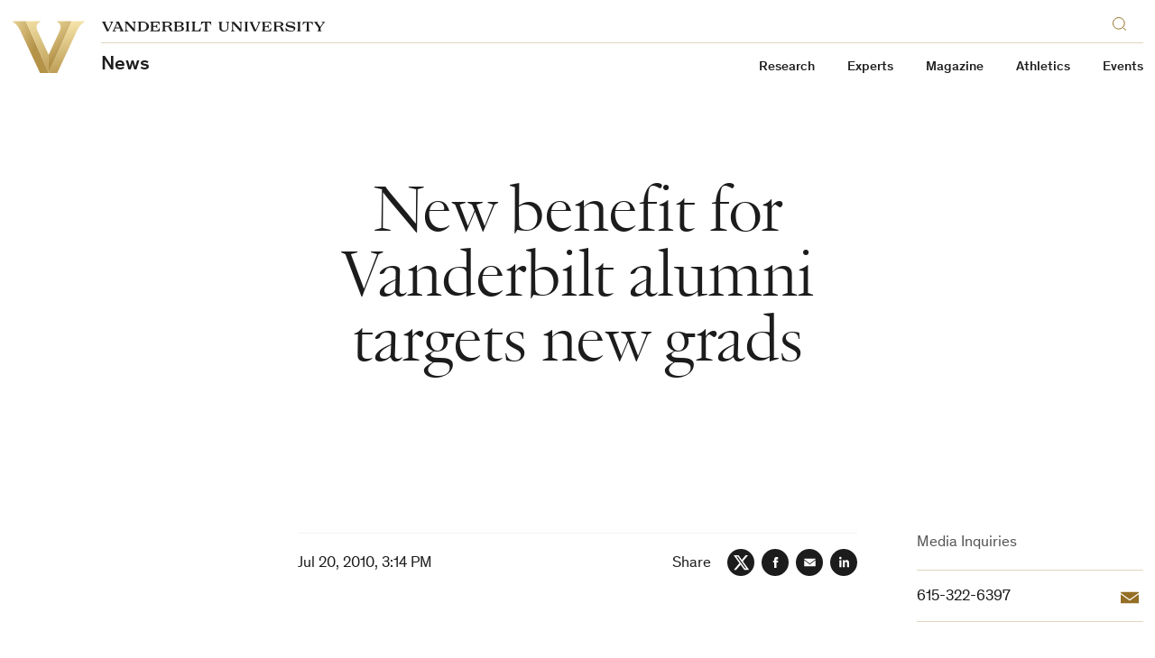

--- FILE ---
content_type: text/css
request_url: https://cdn.vanderbilt.edu/vu-futurevu/assets/vu.css?ver=20260120
body_size: 75991
content:
html,body,div,span,applet,object,iframe,h1,h2,h3,h4,h5,h6,p,blockquote,pre,a,abbr,acronym,address,big,cite,code,del,dfn,em,img,ins,kbd,q,s,samp,small,strike,strong,sub,sup,tt,var,b,u,i,center,dl,dt,dd,ol,ul,li,fieldset,form,label,legend,table,caption,tbody,tfoot,thead,tr,th,td,article,aside,canvas,details,embed,figure,figcaption,footer,header,hgroup,menu,nav,output,ruby,section,summary,time,mark,audio,video{border:0;font:inherit;font-size:100%;margin:0;padding:0;vertical-align:baseline}article,aside,details,figcaption,figure,footer,header,hgroup,menu,nav,section{display:block}body{line-height:1}ol,ul{list-style:none}blockquote,q{quotes:none}blockquote::before,blockquote::after,q::before,q::after{content:"";content:none}table{border-collapse:collapse;border-spacing:0}@font-face{font-display:auto;font-family:"Academica";font-style:normal;font-weight:300;src:url("/vu-futurevu/static/fonts/Academica/complete/AcademicaLight.woff2") format("woff2"),url("/vu-futurevu/static/fonts/Academica/complete/AcademicaLight.woff") format("woff")}@font-face{font-display:auto;font-family:"Academica";font-style:italic;font-weight:300;src:url("/vu-futurevu/static/fonts/Academica/complete/AcademicaLightItalic.woff2") format("woff2"),url("/vu-futurevu/static/fonts/Academica/complete/AcademicaLightItalic.woff") format("woff")}@font-face{font-display:auto;font-family:"Academica";font-style:normal;font-weight:500;src:url("/vu-futurevu/static/fonts/Academica/complete/AcademicaMedium.woff2") format("woff2"),url("/vu-futurevu/static/fonts/Academica/complete/AcademicaMedium.woff") format("woff")}@font-face{font-display:auto;font-family:"Academica";font-style:italic;font-weight:500;src:url("/vu-futurevu/static/fonts/Academica/complete/AcademicaMediumItalic.woff2") format("woff2"),url("/vu-futurevu/static/fonts/Academica/complete/AcademicaMediumItalic.woff") format("woff")}@font-face{font-display:auto;font-family:"Academica";font-style:normal;font-weight:700;src:url("/vu-futurevu/static/fonts/Academica/complete/AcademicaMediumBold.woff2") format("woff2"),url("/vu-futurevu/static/fonts/Academica/complete/AcademicaMediumBold.woff") format("woff")}@font-face{font-display:auto;font-family:"Academica";font-style:italic;font-weight:700;src:url("/vu-futurevu/static/fonts/Academica/complete//AcademicaMediumBoldItalic.woff2") format("woff2"),url("/vu-futurevu/static/fonts/Academica/complete//AcademicaMediumBoldItalic.woff") format("woff")}@font-face{font-display:auto;font-family:"Theinhardt";font-style:normal;font-weight:300;src:url("/vu-futurevu/static/fonts/Theinhardt/complete/Theinhardt-Light.woff2") format("woff2"),url("/vu-futurevu/static/fonts/Theinhardt/complete/Theinhardt-Light.woff") format("woff")}@font-face{font-display:auto;font-family:"Theinhardt";font-style:italic;font-weight:300;src:url("/vu-futurevu/static/fonts/Theinhardt/complete/Theinhardt-Light-Italic.woff2") format("woff2"),url("/vu-futurevu/static/fonts/Theinhardt/complete/Theinhardt-Light-Italic.woff") format("woff")}@font-face{font-display:auto;font-family:"Theinhardt";font-style:normal;font-weight:400;src:url("/vu-futurevu/static/fonts/Theinhardt/complete/Theinhardt-Regular.woff2") format("woff2"),url("/vu-futurevu/static/fonts/Theinhardt/complete/Theinhardt-Regular.woff") format("woff")}@font-face{font-display:auto;font-family:"Theinhardt";font-style:italic;font-weight:400;src:url("/vu-futurevu/static/fonts/Theinhardt/complete/Theinhardt-Italic.woff2") format("woff2"),url("/vu-futurevu/static/fonts/Theinhardt/complete/Theinhardt-Italic.woff") format("woff")}@font-face{font-display:auto;font-family:"Theinhardt";font-style:normal;font-weight:500;src:url("/vu-futurevu/static/fonts/Theinhardt/complete/Theinhardt-Medium.woff2") format("woff2"),url("/vu-futurevu/static/fonts/Theinhardt/complete/Theinhardt-Medium.woff") format("woff")}@font-face{font-display:auto;font-family:"Theinhardt";font-style:italic;font-weight:500;src:url("/vu-futurevu/static/fonts/Theinhardt/complete/Theinhardt-Medium-Italic.woff2") format("woff2"),url("/vu-futurevu/static/fonts/Theinhardt/complete/Theinhardt-Medium-Italic.woff") format("woff")}@font-face{font-display:auto;font-family:"Jannon Display";font-style:normal;font-weight:300;src:url("/vu-futurevu/static/fonts/JJannon/complete/JJannon-Display-Light.woff2") format("woff2"),url("/vu-futurevu/static/fonts/JJannon/complete/JJannon-Display-Light.woff") format("woff")}@font-face{font-display:auto;font-family:"Jannon Display";font-style:italic;font-weight:300;src:url("/vu-futurevu/static/fonts/JJannon/complete/JJannon-Display-Light-Italic.woff2") format("woff2"),url("/vu-futurevu/static/fonts/JJannon/complete/JJannon-Display-Light-Italic.woff") format("woff")}@font-face{font-display:auto;font-family:"Jannon Display";font-style:normal;font-weight:400;src:url("/vu-futurevu/static/fonts/JJannon/complete/JJannon-Display-Regular.woff2") format("woff2"),url("/vu-futurevu/static/fonts/JJannon/complete/JJannon-Display-Regular.woff") format("woff")}@font-face{font-display:auto;font-family:"Jannon Display";font-style:italic;font-weight:400;src:url("/vu-futurevu/static/fonts/JJannon/complete/JJannon-Display-Italic.woff2") format("woff2"),url("/vu-futurevu/static/fonts/JJannon/complete/JJannon-Display-Italic.woff") format("woff")}@font-face{font-display:auto;font-family:"Staff";font-style:normal;font-weight:600;src:url("/vu-futurevu/static/fonts/Staff/complete/StaffXXCondensed-SemiBold.woff2") format("woff2"),url("/vu-futurevu/static/fonts/Staff/complete/StaffXXCondensed-SemiBold.woff") format("woff")}@font-face{font-display:auto;font-family:"Staff";font-style:italic;font-weight:600;src:url("/vu-futurevu/static/fonts/Staff/complete/StaffXXCondensed-SemiBoldItalic.woff2") format("woff2"),url("/vu-futurevu/static/fonts/Staff/complete/StaffXXCondensed-SemiBoldItalic.woff") format("woff")}:root,[data-theme=light]{--c-bg: #ffffff;--c-accent: #cfae70;--c-text: #1c1c1c;--c-text-muted: #555555;--c-text-strong: #1c1c1c;--c-text-link: #946e24;--c-border: #e0d5c0;--c-border-light: #f5f3ef;--c-btn-bg: #f5f3ef;--c-btn-alt-bg: #ffffff;--c-icon: #946e24;--c-icon-active: #6b501a;--c-icon-disabled: rgba(153, 142, 133, 0.35);--c-card-bg: #f5f3ef;--c-card-bg-light: rgba(245, 243, 239, 0.75);--c-card-border: #e0d5c0;--c-card-border-light: rgba(224, 213, 192, 0.75);--c-card-text: #555555;--c-card-text-muted: #777777;--c-card-text-link: #1c1c1c;--c-bright-1: #1c83fc;--c-bright-2: #82c6b8;--c-topper-split-bg: #f5f3ef;--c-gradient-fade: linear-gradient(90deg, rgba(255, 255, 255, 0) 0%, rgba(255, 255, 255, 0.75) 50%, white 100%);--c-gradient-fade-vert: linear-gradient(180deg, rgba(255, 255, 255, 0) 0%, rgba(255, 255, 255, 0.75) 50%, white 100%);--c-nav-button-bg: #e0d5c0;--c-nav-button-bg-hover: #f5f3ef;--c-overlay: rgba(153, 142, 133, 0.35)}[data-theme=dark]{--c-bg: #1c1c1c;--c-accent: #cfae70;--c-text: #e0d5c0;--c-text-muted: #b0a8a1;--c-text-strong: #ffffff;--c-text-link: #ffffff;--c-border: rgba(255, 255, 255, 0.3);--c-border-light: rgba(255, 255, 255, 0.05);--c-btn-bg: rgba(224, 213, 192, 0.2);--c-btn-alt-bg: rgba(224, 213, 192, 0.2);--c-icon: #cfae70;--c-icon-active: #946e24;--c-icon-disabled: rgba(207, 174, 112, 0.4);--c-card-bg: #f5f3ef;--c-card-bg-light: rgba(245, 243, 239, 0.1);--c-card-border: #e0d5c0;--c-card-border-light: rgba(224, 213, 192, 0.75);--c-card-text: #555555;--c-card-text-muted: #777777;--c-card-text-link: #1c1c1c;--c-bright-1: #86227b;--c-bright-2: #e05968;--c-topper-split-bg: #000000;--c-gradient-fade: linear-gradient(90deg, rgba(28, 28, 28, 0) 0%, rgba(28, 28, 28, 0.75) 50%, #1c1c1c 100%);--c-gradient-fade-vert: linear-gradient(180deg, rgba(28, 28, 28, 0) 0%, rgba(28, 28, 28, 0.75) 50%, #1c1c1c 100%);--c-nav-button-bg: #555555;--c-nav-button-bg-hover: #000000;--c-overlay: rgba(255, 255, 255, 0.3)}[data-theme=tone]{--c-bg: #f5f3ef;--c-accent: #946e24;--c-text: #1c1c1c;--c-text-muted: #555555;--c-text-strong: #1c1c1c;--c-text-link: #6b501a;--c-border: rgba(153, 142, 133, 0.3);--c-border-light: rgba(153, 142, 133, 0.1);--c-btn-bg: #e0d5c0;--c-btn-alt-bg: #f5f3ef;--c-icon: #946e24;--c-icon-active: #6b501a;--c-icon-disabled: rgba(153, 142, 133, 0.35);--c-card-bg: #e0d5c0;--c-card-bg-light: rgba(224, 213, 192, 0.4);--c-card-border: #946e24;--c-card-border-light: rgba(148, 110, 36, 0.6);--c-card-text: #1c1c1c;--c-card-text-muted: #555555;--c-card-text-link: #1c1c1c;--c-bright-1: #cfae70;--c-bright-2: #946e24;--c-topper-split-bg: #e0d5c0;--c-gradient-fade: linear-gradient(90deg, rgba(245, 243, 239, 0) 0%, rgba(245, 243, 239, 0.75) 50%, #f5f3ef 100%);--c-gradient-fade-vert: linear-gradient(180deg, rgba(245, 243, 239, 0) 0%, rgba(245, 243, 239, 0.75) 50%, #f5f3ef 100%);--c-nav-button-bg: #e0d5c0;--c-nav-button-bg-hover: rgba(224, 213, 192, 0.4);--c-overlay: rgba(153, 142, 133, 0.35)}.site-grid{position:fixed;top:0;right:0;bottom:0;left:0;opacity:0;pointer-events:none;transition:opacity .2s cubic-bezier(0.645, 0.045, 0.355, 1);z-index:9999}.show-grid .site-grid{opacity:1}.site-grid__inner{padding-left:8px;padding-right:8px;margin:0 auto;max-width:1800px;min-height:100vh;pointer-events:none}@media(min-width: 768px){.site-grid__inner{padding-left:.5vw;padding-right:.5vw}}.site-grid__col{padding-left:8px;padding-right:8px;float:left;pointer-events:none}@media(min-width: 768px){.site-grid__col{padding-left:.5vw;padding-right:.5vw}}.site-grid__col{width:16.6666666667%}@media(min-width: 0)and (max-width: 767px){.site-grid__col:nth-child(1){display:none}}@media(min-width: 0)and (max-width: 767px){.site-grid__col:nth-child(2){display:none}}@media(min-width: 0)and (max-width: 767px){.site-grid__col:nth-child(3){display:none}}@media(min-width: 0)and (max-width: 767px){.site-grid__col:nth-child(4){display:none}}@media(min-width: 0)and (max-width: 767px){.site-grid__col:nth-child(5){display:none}}@media(min-width: 0)and (max-width: 767px){.site-grid__col:nth-child(6){display:none}}@media(min-width: 0)and (max-width: 767px){.site-grid__col:nth-child(7){display:none}}@media(min-width: 0)and (max-width: 767px){.site-grid__col:nth-child(8){display:none}}@media(min-width: 0)and (max-width: 767px){.site-grid__col:nth-child(9){display:none}}@media(min-width: 0)and (max-width: 767px){.site-grid__col:nth-child(10){display:none}}@media(min-width: 0)and (max-width: 767px){.site-grid__col:nth-child(11){display:none}}@media(min-width: 0)and (max-width: 767px){.site-grid__col:nth-child(12){display:none}}@media(min-width: 0)and (max-width: 767px){.site-grid__col:nth-child(13){display:none}}@media(min-width: 0)and (max-width: 767px){.site-grid__col:nth-child(14){display:none}}@media(min-width: 0)and (max-width: 767px){.site-grid__col:nth-child(15){display:none}}@media(min-width: 0)and (max-width: 767px){.site-grid__col:nth-child(16){display:none}}@media(min-width: 0)and (max-width: 767px){.site-grid__col:nth-child(17){display:none}}@media(min-width: 0)and (max-width: 767px){.site-grid__col:nth-child(18){display:none}}@media(min-width: 768px){.site-grid__col{width:4.1666666667%}}.site-grid__col-inner{background-color:rgba(28,131,252,.15);display:block;min-height:100vh}.hang-punc-header-small,.hang-punc-small{text-indent:-0.175em}.hang-punc-header-medium,.hang-punc-medium{text-indent:-0.35em}.hang-punc-header-large,.hang-punc-large{text-indent:-0.45em}.wp-block-quote.hang-punc-header-small,.wp-block-quote.hang-punc-small,.wp-block-pullquote.hang-punc-header-small,.wp-block-pullquote.hang-punc-small{text-indent:0}.wp-block-quote.hang-punc-header-small p,.wp-block-quote.hang-punc-small p,.wp-block-pullquote.hang-punc-header-small p,.wp-block-pullquote.hang-punc-small p{text-indent:-0.175em}.wp-block-quote.hang-punc-header-medium,.wp-block-quote.hang-punc-medium,.wp-block-pullquote.hang-punc-header-medium,.wp-block-pullquote.hang-punc-medium{text-indent:0}.wp-block-quote.hang-punc-header-medium p,.wp-block-quote.hang-punc-medium p,.wp-block-pullquote.hang-punc-header-medium p,.wp-block-pullquote.hang-punc-medium p{text-indent:-0.35em}.wp-block-quote.hang-punc-header-large,.wp-block-quote.hang-punc-large,.wp-block-pullquote.hang-punc-header-large,.wp-block-pullquote.hang-punc-large{text-indent:0}.wp-block-quote.hang-punc-header-large p,.wp-block-quote.hang-punc-large p,.wp-block-pullquote.hang-punc-header-large p,.wp-block-pullquote.hang-punc-large p{text-indent:-0.45em}.visually-hidden{border:0;clip:rect(0 0 0 0);height:1px;margin:-1px;overflow:hidden;padding:0;position:absolute;width:1px}.visually-hidden.focusable:active,.visually-hidden.focusable:focus{clip:auto;height:auto;margin:0;overflow:visible;position:static;width:auto}body.fl-builder label span.required{color:#333;font-size:16px}.fl-module.reduce-top-margin{margin-top:-2em}.fl-module.reduce-bottom-margin{margin-bottom:-2em}.fl-module.remove-top-margin{margin-top:0}.fl-module.remove-top-margin--cards .cards{margin-top:0}.fl-module.remove-bottom-margin{margin-bottom:0}.fl-module.remove-bottom-margin--cards .cards{margin-bottom:0}.fl-module.add-top-margin{margin-top:2em}.fl-module.add-top-margin--double{margin-top:4em}.fl-module.add-bottom-margin{margin-bottom:2em}.fl-module.add-bottom-margin--double{margin-bottom:4em}.fl-module.center-title h1,.fl-module.center-title h2,.fl-module.center-title h3,.fl-module.center-title h4,.fl-module.center-title h5,.fl-module.center-title h6{text-align:center}.fl-module.center-content{text-align:center}.fl-module.center-content p{text-align:center}.fl-module.center-content .story-tease__heading,.fl-module.center-content .button-component{text-align:center;width:100%}.fl-module.remove-top-padding{padding-top:0}.fl-module.remove-top-padding--rich-text .rich-text{padding-top:0}.fl-module.remove-top-padding--features .features{padding-top:0}.fl-module.remove-bottom-padding{padding-bottom:0}.fl-module.remove-bottom-padding--rich-text .rich-text{padding-bottom:0}.fl-module.remove-bottom-padding--features .features{padding-bottom:0}.details-page__content .wide-row,.details-page__content .fl-row.wide-row{margin:2em -8px;padding:0 8px}@media(min-width: 768px){.details-page__content .wide-row,.details-page__content .fl-row.wide-row{margin:2em -25.5vw;padding:0 25.5vw}}@media(min-width: 1800px){.details-page__content .wide-row,.details-page__content .fl-row.wide-row{margin:2em calc(445.5px - 50vw);padding:0 calc(50vw - 445.5px)}}.details-page__content .wide-row--background-color,.details-page__content .fl-row.wide-row--background-color{background-color:var(--c-card-bg-light)}.single-wide-column-page__content .wide-row,.single-wide-column-page__content .fl-row.wide-row{margin:2em -8px;padding:0 8px}@media(min-width: 768px){.single-wide-column-page__content .wide-row,.single-wide-column-page__content .fl-row.wide-row{margin:2em -8.75vw;padding:0 8.75vw}}@media(min-width: 1800px){.single-wide-column-page__content .wide-row,.single-wide-column-page__content .fl-row.wide-row{margin:2em calc(750px - 50.5vw);padding:0 calc(50.5vw - 750px)}}.single-wide-column-page__content .wide-row--background-color,.single-wide-column-page__content .fl-row.wide-row--background-color{background-color:var(--c-card-bg-light)}@media(min-width: 768px){.fl-row.two-column-row{width:100%}.fl-row.two-column-row .fl-col-group{display:flex;justify-content:space-between;width:100%}.fl-row.two-column-row .fl-col-group .fl-col{width:48%}}.fl-row.two-column-row .fl-col{width:100%}@media(min-width: 768px){.fl-row.four-column-row{width:100%}.fl-row.four-column-row .fl-col-group{display:flex;justify-content:space-between;width:100%}.fl-row.four-column-row .fl-col-group .fl-col{width:24%}}.fl-row.four-column-row .fl-col{width:100%}.fl-module.reduce-width .announcement-tease,.fl-module.reduce-width .quick-guide{margin:0 auto;max-width:1200px}.fl-row.reduce-row-width{margin-left:auto;margin-right:auto;max-width:1000px}@media(min-width: 600px){.details-page .details-page__col-2 .fl-row.right-sidebar-row{background-color:var(--c-bg);box-sizing:border-box;float:right;padding-left:20px;width:37.5%}}@media(min-width: 1200px){.details-page .details-page__col-2 .fl-row.right-sidebar-row{background-color:transparent;box-sizing:border-box;float:none;padding-left:0;width:auto}}@media(min-width: 600px){.details-page .details-page__col-2 .fl-row.right-sidebar-row .contact-info--align-right,.details-page .details-page__col-2 .fl-row.right-sidebar-row .event-list--align-right,.details-page .details-page__col-2 .fl-row.right-sidebar-row .info-text--align-right,.details-page .details-page__col-2 .fl-row.right-sidebar-row .link-list--align-right,.details-page .details-page__col-2 .fl-row.right-sidebar-row .program-list--align-right{margin-left:0;width:100%}}@media(min-width: 1200px){.details-page .details-page__col-2 .fl-row.right-sidebar-row .contact-info--align-right,.details-page .details-page__col-2 .fl-row.right-sidebar-row .event-list--align-right,.details-page .details-page__col-2 .fl-row.right-sidebar-row .info-text--align-right,.details-page .details-page__col-2 .fl-row.right-sidebar-row .link-list--align-right,.details-page .details-page__col-2 .fl-row.right-sidebar-row .program-list--align-right{margin-left:0;width:41.6666666667%}}@media(min-width: 600px){.details-page .details-page__col-2:has(.fl-row.right-sidebar-row) .fl-row:not(.right-sidebar-row){width:62.5%}}@media(min-width: 1200px){.details-page .details-page__col-2:has(.fl-row.right-sidebar-row) .fl-row:not(.right-sidebar-row){width:auto}}.fuvu-gallery{container-name:fuvu-gallery-container;container-type:inline-size;display:flex;flex-wrap:wrap;gap:10px;justify-content:center;margin:1em auto;width:100%}.fuvu-gallery[data-columns="1"] .fuvu-gallery__item{width:100%}@container fuvu-gallery-container (min-width: 480px){.fuvu-gallery[data-columns="1"] .fuvu-gallery__item{width:calc(50% - 5px)}}@container fuvu-gallery-container (min-width: 600px){.fuvu-gallery[data-columns="1"] .fuvu-gallery__item{width:calc(100% - calc(calc(1 - 1) * 10px / 1))}}.fuvu-gallery[data-columns="2"] .fuvu-gallery__item{width:100%}@container fuvu-gallery-container (min-width: 480px){.fuvu-gallery[data-columns="2"] .fuvu-gallery__item{width:calc(50% - 5px)}}@container fuvu-gallery-container (min-width: 600px){.fuvu-gallery[data-columns="2"] .fuvu-gallery__item{width:calc(50% - calc(calc(2 - 1) * 10px / 2))}}.fuvu-gallery[data-columns="3"] .fuvu-gallery__item{width:100%}@container fuvu-gallery-container (min-width: 480px){.fuvu-gallery[data-columns="3"] .fuvu-gallery__item{width:calc(50% - 5px)}}@container fuvu-gallery-container (min-width: 600px){.fuvu-gallery[data-columns="3"] .fuvu-gallery__item{width:calc(33.3333333333% - calc(calc(3 - 1) * 10px / 3))}}.fuvu-gallery[data-columns="4"] .fuvu-gallery__item{width:100%}@container fuvu-gallery-container (min-width: 480px){.fuvu-gallery[data-columns="4"] .fuvu-gallery__item{width:calc(50% - 5px)}}@container fuvu-gallery-container (min-width: 600px){.fuvu-gallery[data-columns="4"] .fuvu-gallery__item{width:calc(25% - calc(calc(4 - 1) * 10px / 4))}}.fuvu-gallery[data-columns="5"] .fuvu-gallery__item{width:100%}@container fuvu-gallery-container (min-width: 480px){.fuvu-gallery[data-columns="5"] .fuvu-gallery__item{width:calc(50% - 5px)}}@container fuvu-gallery-container (min-width: 600px){.fuvu-gallery[data-columns="5"] .fuvu-gallery__item{width:calc(20% - calc(calc(5 - 1) * 10px / 5))}}.fuvu-gallery[data-columns="6"] .fuvu-gallery__item{width:100%}@container fuvu-gallery-container (min-width: 480px){.fuvu-gallery[data-columns="6"] .fuvu-gallery__item{width:calc(50% - 5px)}}@container fuvu-gallery-container (min-width: 600px){.fuvu-gallery[data-columns="6"] .fuvu-gallery__item{width:calc(16.6666666667% - calc(calc(6 - 1) * 10px / 6))}}.fuvu-gallery[data-columns="7"] .fuvu-gallery__item{width:100%}@container fuvu-gallery-container (min-width: 480px){.fuvu-gallery[data-columns="7"] .fuvu-gallery__item{width:calc(50% - 5px)}}@container fuvu-gallery-container (min-width: 600px){.fuvu-gallery[data-columns="7"] .fuvu-gallery__item{width:calc(14.2857142857% - calc(calc(7 - 1) * 10px / 7))}}.fuvu-gallery[data-columns="8"] .fuvu-gallery__item{width:100%}@container fuvu-gallery-container (min-width: 480px){.fuvu-gallery[data-columns="8"] .fuvu-gallery__item{width:calc(50% - 5px)}}@container fuvu-gallery-container (min-width: 600px){.fuvu-gallery[data-columns="8"] .fuvu-gallery__item{width:calc(12.5% - calc(calc(8 - 1) * 10px / 8))}}.fuvu-gallery[data-columns="9"] .fuvu-gallery__item{width:100%}@container fuvu-gallery-container (min-width: 480px){.fuvu-gallery[data-columns="9"] .fuvu-gallery__item{width:calc(50% - 5px)}}@container fuvu-gallery-container (min-width: 600px){.fuvu-gallery[data-columns="9"] .fuvu-gallery__item{width:calc(11.1111111111% - calc(calc(9 - 1) * 10px / 9))}}.fuvu-gallery .fuvu-gallery__item .fuvu-gallery__item--image{overflow:hidden;padding-top:calc(calc(100% / 3) * 2);position:relative;width:100%}.fuvu-gallery .fuvu-gallery__item .fuvu-gallery__item--image img{height:100%;left:0;-o-object-fit:cover;object-fit:cover;object-fit:cover;position:absolute;top:0;transition:transform .3s ease;width:100%}.fuvu-gallery .fuvu-gallery__item .fuvu-gallery__item--image:hover img{transform:scale(1.05)}.fuvu-modals .fuvu-modals__item{align-items:center;background:var(--c-overlay);cursor:pointer;display:none;height:100%;justify-content:center;left:0;position:fixed;top:0;width:100%;z-index:100}.fuvu-modals .fuvu-modals__item.active{display:flex}.fuvu-modals .fuvu-modals__item .fuvu-modals__image{background-color:var(--c-bg);cursor:default;max-width:800px;padding:5px;position:relative;z-index:110}.fuvu-modals .fuvu-modals__item .fuvu-modals__image img{height:auto;max-height:90vh;max-width:100%}.fuvu-modals .fuvu-modals__item .fuvu-modals__image .fuvu-modals__item--close-button{background-color:var(--c-bg);box-shadow:none;color:var(--c-icon);content:"CLOSE";cursor:pointer;display:block;font-family:Theinhardt;font-size:15px;font-weight:500;line-height:1em;padding:15px 18px 10px 15px;position:absolute;right:0;top:0}.fuvu-modals .fuvu-modals__item .fuvu-modals__image .fuvu-modals__item--close-button:hover,.fuvu-modals .fuvu-modals__item .fuvu-modals__image .fuvu-modals__item--close-button:focus{color:var(--c-icon-active)}body.fuvu-modal-open{overflow:hidden}html{box-sizing:border-box;-webkit-font-smoothing:antialiased;-moz-osx-font-smoothing:grayscale;scroll-behavior:smooth;-webkit-text-size-adjust:100%;-moz-text-size-adjust:100%;text-size-adjust:100%}*,*::before,*::after{box-sizing:inherit}body{background-color:var(--c-bg);color:var(--c-text);font-family:Theinhardt,system-ui,sans-serif;font-size:19px;line-height:1.5;margin:0;overflow-x:hidden;padding:0}img,svg,video{max-width:100%;vertical-align:middle}img,video{height:auto;width:100%}img.lazyload,video.lazyload{opacity:0;transition:opacity .2s cubic-bezier(0.645, 0.045, 0.355, 1)}img.lazyloaded,video.lazyloaded{opacity:1}svg{fill:currentColor}a,button,summary{cursor:pointer}button{background-color:transparent;border:0;font-family:inherit;font-size:100%}pre,code{font-family:Consolas,Menlo,Monaco,"Courier New",Courier,monospace}a.mini-link,.rich-text a.mini-link{font-family:Theinhardt,system-ui,sans-serif;font-size:17px;line-height:1.4;font-weight:400;box-shadow:inset 0 -1px var(--c-border);color:var(--c-text-strong);cursor:pointer;transition:box-shadow .2s cubic-bezier(0.645, 0.045, 0.355, 1),color .2s cubic-bezier(0.645, 0.045, 0.355, 1)}a.mini-link:hover,a.mini-link:focus,.rich-text a.mini-link:hover,.rich-text a.mini-link:focus{box-shadow:inset 0 -1px var(--c-text-link);color:var(--c-text-link)}@media(min-width: 600px){a.mini-link,.rich-text a.mini-link{font-size:19px}}::-moz-selection{background:var(--c-bright-1);color:#fff;text-shadow:none}::selection{background:var(--c-bright-1);color:#fff;text-shadow:none}.skip-to-content{border:solid 1px transparent;border-radius:50px;box-shadow:none;cursor:pointer;display:inline-block;padding:10px 18px 8px;text-align:center;transition:all .2s cubic-bezier(0.645, 0.045, 0.355, 1);font-family:Theinhardt,system-ui,sans-serif;font-size:15px;line-height:1.2;font-weight:400;background-color:var(--c-text);color:var(--c-bg);height:1px;left:-999px;overflow:hidden;position:absolute;text-decoration:none;width:1px;z-index:-100}.skip-to-content:focus{box-shadow:inset 0 0 0 1px var(--c-border);outline:0}.skip-to-content:hover{box-shadow:none}@media(min-width: 600px){.skip-to-content{font-size:17px;padding:8px 18px 5px}}.skip-to-content:focus,.skip-to-content:hover{background-color:var(--c-bg);border-color:var(--c-border);color:var(--c-text)}.skip-to-content:focus,.skip-to-content:active{background-color:var(--c-text);color:var(--c-bg);height:auto;left:10px;overflow:auto;text-align:center;top:10px;width:auto;z-index:100}.site-content{position:relative}a{cursor:pointer}a,a:active,a:hover{color:var(--c-text-link);text-decoration:none}hr{box-sizing:content-box;height:0}mark{background-color:var(--c-card-bg);color:var(--c-card-text)}pre{white-space:pre;white-space:pre-wrap;word-wrap:break-word}q{quotes:none}q::before,q::after{content:"";content:none}small{font-size:80%}sub,sup{line-height:0;position:relative;vertical-align:baseline}sup{top:-0.5em}sub{bottom:-0.25em}[hidden]{display:none !important}dl,menu,ol,ul{margin:0 0 1em}dd{margin:10px 0 0 0;padding:0 0 0 1em}menu,ol,ul{padding:0 0 0 40px}nav ul,nav ol{list-style:none;list-style-image:none;margin:0;padding:0}nav li a{text-decoration:none}ul ul,ul ol,ol ul,ol ol{margin:0}@keyframes plyr-progress{to{background-position:var(--plyr-progress-loading-size, 25px) 0}}@keyframes plyr-popup{0%{opacity:.5;transform:translateY(10px)}to{opacity:1;transform:translateY(0)}}@keyframes plyr-fade-in{from{opacity:0}to{opacity:1}}.plyr{-moz-osx-font-smoothing:grayscale;-webkit-font-smoothing:antialiased;align-items:center;direction:ltr;display:flex;flex-direction:column;font-family:var(--plyr-font-family, inherit);font-variant-numeric:tabular-nums;font-weight:var(--plyr-font-weight-regular, 400);line-height:var(--plyr-line-height, 1.7);max-width:100%;min-width:200px;position:relative;text-shadow:none;transition:box-shadow .3s ease;z-index:0}.plyr video,.plyr audio,.plyr iframe{display:block;height:100%;width:100%}.plyr button{font:inherit;line-height:inherit;width:auto}.plyr:focus{outline:0}.plyr--full-ui{box-sizing:border-box}.plyr--full-ui *,.plyr--full-ui *::after,.plyr--full-ui *::before{box-sizing:inherit}.plyr--full-ui a,.plyr--full-ui button,.plyr--full-ui input,.plyr--full-ui label{touch-action:manipulation}.plyr__badge{background:var(--plyr-badge-background, #4a5464);border-radius:var(--plyr-badge-border-radius, 2px);color:var(--plyr-badge-text-color, #fff);font-size:var(--plyr-font-size-badge, 9px);line-height:1;padding:3px 4px}.plyr--full-ui ::-webkit-media-text-track-container{display:none}.plyr__captions{animation:plyr-fade-in .3s ease;bottom:0;display:none;font-size:var(--plyr-font-size-small, 13px);left:0;padding:var(--plyr-control-spacing, 10px);position:absolute;text-align:center;transition:transform .4s ease-in-out;width:100%}.plyr__captions span:empty{display:none}@media(min-width: 480px){.plyr__captions{font-size:var(--plyr-font-size-base, 15px);padding:calc(var(--plyr-control-spacing, 10px) * 2)}}@media(min-width: 768px){.plyr__captions{font-size:var(--plyr-font-size-large, 18px)}}.plyr--captions-active .plyr__captions{display:block}.plyr:not(.plyr--hide-controls) .plyr__controls:not(:empty)~.plyr__captions{transform:translateY(calc(var(--plyr-control-spacing, 10px) * -4))}.plyr__caption{background:var(--plyr-captions-background, rgba(0, 0, 0, 0.8));border-radius:2px;-webkit-box-decoration-break:clone;box-decoration-break:clone;color:var(--plyr-captions-text-color, #fff);line-height:185%;padding:.2em .5em;white-space:pre-wrap}.plyr__caption div{display:inline}.plyr__control{background:transparent;border:0;border-radius:var(--plyr-control-radius, 3px);color:inherit;cursor:pointer;flex-shrink:0;overflow:visible;padding:calc(var(--plyr-control-spacing, 10px) * 0.7);position:relative;transition:all .3s ease}.plyr__control svg{display:block;fill:currentColor;height:var(--plyr-control-icon-size, 18px);pointer-events:none;width:var(--plyr-control-icon-size, 18px)}.plyr__control:focus{outline:0}.plyr__control.plyr__tab-focus{outline-color:var(--plyr-tab-focus-color, var(--plyr-color-main, var(--plyr-color-main, #00b3ff)));outline-offset:2px;outline-style:dotted;outline-width:3px}a.plyr__control{text-decoration:none}a.plyr__control::after,a.plyr__control::before{display:none}.plyr__control:not(.plyr__control--pressed) .icon--pressed,.plyr__control.plyr__control--pressed .icon--not-pressed,.plyr__control:not(.plyr__control--pressed) .label--pressed,.plyr__control.plyr__control--pressed .label--not-pressed{display:none}.plyr--full-ui ::-webkit-media-controls{display:none}.plyr__controls{align-items:center;display:flex;justify-content:flex-end;text-align:center}.plyr__controls .plyr__progress__container{flex:1;min-width:0}.plyr__controls .plyr__controls__item{margin-left:calc(var(--plyr-control-spacing, 10px) / 4)}.plyr__controls .plyr__controls__item:first-child{margin-left:0;margin-right:auto}.plyr__controls .plyr__controls__item.plyr__progress__container{padding-left:calc(var(--plyr-control-spacing, 10px) / 4)}.plyr__controls .plyr__controls__item.plyr__time{padding:0 calc(var(--plyr-control-spacing, 10px) / 2)}.plyr__controls .plyr__controls__item.plyr__progress__container:first-child,.plyr__controls .plyr__controls__item.plyr__time:first-child,.plyr__controls .plyr__controls__item.plyr__time+.plyr__time{padding-left:0}.plyr__controls:empty{display:none}.plyr [data-plyr=captions],.plyr [data-plyr=pip],.plyr [data-plyr=airplay],.plyr [data-plyr=fullscreen]{display:none}.plyr--captions-enabled [data-plyr=captions],.plyr--pip-supported [data-plyr=pip],.plyr--airplay-supported [data-plyr=airplay],.plyr--fullscreen-enabled [data-plyr=fullscreen]{display:inline-block}.plyr__menu{display:flex;position:relative}.plyr__menu .plyr__control svg{transition:transform .3s ease}.plyr__menu .plyr__control[aria-expanded=true] svg{transform:rotate(90deg)}.plyr__menu .plyr__control[aria-expanded=true] .plyr__tooltip{display:none}.plyr__menu__container{animation:plyr-popup .2s ease;background:var(--plyr-menu-background, rgba(255, 255, 255, 0.9));border-radius:4px;bottom:100%;box-shadow:var(--plyr-menu-shadow, 0 1px 2px rgba(0, 0, 0, 0.15));color:var(--plyr-menu-color, #4a5464);font-size:var(--plyr-font-size-base, 15px);margin-bottom:10px;position:absolute;right:-3px;text-align:left;white-space:nowrap;z-index:3}.plyr__menu__container>div{overflow:hidden;transition:height .35s cubic-bezier(0.4, 0, 0.2, 1),width .35s cubic-bezier(0.4, 0, 0.2, 1)}.plyr__menu__container::after{border:var(--plyr-menu-arrow-size, 4px) solid transparent;border-top-color:var(--plyr-menu-background, rgba(255, 255, 255, 0.9));content:"";height:0;position:absolute;right:calc(((var(--plyr-control-icon-size, 18px) / 2) + calc(var(--plyr-control-spacing, 10px) * 0.7)) - (var(--plyr-menu-arrow-size, 4px) / 2));top:100%;width:0}.plyr__menu__container [role=menu]{padding:calc(var(--plyr-control-spacing, 10px) * 0.7)}.plyr__menu__container [role=menuitem],.plyr__menu__container [role=menuitemradio]{margin-top:2px}.plyr__menu__container [role=menuitem]:first-child,.plyr__menu__container [role=menuitemradio]:first-child{margin-top:0}.plyr__menu__container .plyr__control{align-items:center;color:var(--plyr-menu-color, #4a5464);display:flex;font-size:var(--plyr-font-size-menu, var(--plyr-font-size-small, 13px));padding-bottom:calc(calc(var(--plyr-control-spacing, 10px) * 0.7) / 1.5);padding-left:calc(calc(var(--plyr-control-spacing, 10px) * 0.7) * 1.5);padding-right:calc(calc(var(--plyr-control-spacing, 10px) * 0.7) * 1.5);padding-top:calc(calc(var(--plyr-control-spacing, 10px) * 0.7) / 1.5);-webkit-user-select:none;-moz-user-select:none;user-select:none;width:100%}.plyr__menu__container .plyr__control>span{align-items:inherit;display:flex;width:100%}.plyr__menu__container .plyr__control::after{border:var(--plyr-menu-item-arrow-size, 4px) solid transparent;content:"";position:absolute;top:50%;transform:translateY(-50%)}.plyr__menu__container .plyr__control--forward{padding-right:calc(calc(var(--plyr-control-spacing, 10px) * 0.7) * 4)}.plyr__menu__container .plyr__control--forward::after{border-left-color:var(--plyr-menu-arrow-color, #728197);right:calc((calc(var(--plyr-control-spacing, 10px) * 0.7) * 1.5) - var(--plyr-menu-item-arrow-size, 4px))}.plyr__menu__container .plyr__control--forward.plyr__tab-focus::after,.plyr__menu__container .plyr__control--forward:hover::after{border-left-color:currentColor}.plyr__menu__container .plyr__control--back{font-weight:var(--plyr-font-weight-regular, 400);margin:calc(var(--plyr-control-spacing, 10px) * 0.7);margin-bottom:calc(calc(var(--plyr-control-spacing, 10px) * 0.7) / 2);padding-left:calc(calc(var(--plyr-control-spacing, 10px) * 0.7) * 4);position:relative;width:calc(100% - (calc(var(--plyr-control-spacing, 10px) * 0.7) * 2))}.plyr__menu__container .plyr__control--back::after{border-right-color:var(--plyr-menu-arrow-color, #728197);left:calc((calc(var(--plyr-control-spacing, 10px) * 0.7) * 1.5) - var(--plyr-menu-item-arrow-size, 4px))}.plyr__menu__container .plyr__control--back::before{background:var(--plyr-menu-back-border-color, #dcdfe5);box-shadow:0 1px 0 var(--plyr-menu-back-border-shadow-color, #fff);content:"";height:1px;left:0;margin-top:calc(calc(var(--plyr-control-spacing, 10px) * 0.7) / 2);overflow:hidden;position:absolute;right:0;top:100%}.plyr__menu__container .plyr__control--back.plyr__tab-focus::after,.plyr__menu__container .plyr__control--back:hover::after{border-right-color:currentColor}.plyr__menu__container .plyr__control[role=menuitemradio]{padding-left:calc(var(--plyr-control-spacing, 10px) * 0.7)}.plyr__menu__container .plyr__control[role=menuitemradio]::before,.plyr__menu__container .plyr__control[role=menuitemradio]::after{border-radius:100%}.plyr__menu__container .plyr__control[role=menuitemradio]::before{background:rgba(0,0,0,.1);content:"";display:block;flex-shrink:0;height:16px;margin-right:var(--plyr-control-spacing, 10px);transition:all .3s ease;width:16px}.plyr__menu__container .plyr__control[role=menuitemradio]::after{background:#fff;border:0;height:6px;left:12px;opacity:0;top:50%;transform:translateY(-50%) scale(0);transition:transform .3s ease,opacity .3s ease;width:6px}.plyr__menu__container .plyr__control[role=menuitemradio][aria-checked=true]::before{background:var(--plyr-control-toggle-checked-background, var(--plyr-color-main, var(--plyr-color-main, #00b3ff)))}.plyr__menu__container .plyr__control[role=menuitemradio][aria-checked=true]::after{opacity:1;transform:translateY(-50%) scale(1)}.plyr__menu__container .plyr__control[role=menuitemradio].plyr__tab-focus::before,.plyr__menu__container .plyr__control[role=menuitemradio]:hover::before{background:rgba(35,40,47,.1)}.plyr__menu__container .plyr__menu__value{align-items:center;display:flex;margin-left:auto;margin-right:calc((calc(var(--plyr-control-spacing, 10px) * 0.7) - 2) * -1);overflow:hidden;padding-left:calc(calc(var(--plyr-control-spacing, 10px) * 0.7) * 3.5);pointer-events:none}.plyr--full-ui input[type=range]{-webkit-appearance:none;background:transparent;border:0;border-radius:calc(var(--plyr-range-thumb-height, 13px) * 2);color:var(--plyr-range-fill-background, var(--plyr-color-main, var(--plyr-color-main, #00b3ff)));display:block;height:calc((var(--plyr-range-thumb-active-shadow-width, 3px) * 2) + var(--plyr-range-thumb-height, 13px));margin:0;min-width:0;padding:0;transition:box-shadow .3s ease;width:100%}.plyr--full-ui input[type=range]::-webkit-slider-runnable-track{background:transparent;border:0;border-radius:calc(var(--plyr-range-track-height, 5px) / 2);height:var(--plyr-range-track-height, 5px);-webkit-transition:box-shadow .3s ease;transition:box-shadow .3s ease;-webkit-user-select:none;user-select:none;background-image:linear-gradient(to right, currentColor var(--value, 0%), transparent var(--value, 0%))}.plyr--full-ui input[type=range]::-webkit-slider-thumb{background:var(--plyr-range-thumb-background, #fff);border:0;border-radius:100%;box-shadow:var(--plyr-range-thumb-shadow, 0 1px 1px rgba(35, 40, 47, 0.15), 0 0 0 1px rgba(35, 40, 47, 0.2));height:var(--plyr-range-thumb-height, 13px);position:relative;-webkit-transition:all .2s ease;transition:all .2s ease;width:var(--plyr-range-thumb-height, 13px);-webkit-appearance:none;margin-top:calc(((var(--plyr-range-thumb-height, 13px) - var(--plyr-range-track-height, 5px)) / 2) * -1)}.plyr--full-ui input[type=range]::-moz-range-track{background:transparent;border:0;border-radius:calc(var(--plyr-range-track-height, 5px) / 2);height:var(--plyr-range-track-height, 5px);-moz-transition:box-shadow .3s ease;transition:box-shadow .3s ease;-moz-user-select:none;user-select:none}.plyr--full-ui input[type=range]::-moz-range-thumb{background:var(--plyr-range-thumb-background, #fff);border:0;border-radius:100%;box-shadow:var(--plyr-range-thumb-shadow, 0 1px 1px rgba(35, 40, 47, 0.15), 0 0 0 1px rgba(35, 40, 47, 0.2));height:var(--plyr-range-thumb-height, 13px);position:relative;-moz-transition:all .2s ease;transition:all .2s ease;width:var(--plyr-range-thumb-height, 13px)}.plyr--full-ui input[type=range]::-moz-range-progress{background:currentColor;border-radius:calc(var(--plyr-range-track-height, 5px) / 2);height:var(--plyr-range-track-height, 5px)}.plyr--full-ui input[type=range]::-ms-track{background:transparent;border:0;border-radius:calc(var(--plyr-range-track-height, 5px) / 2);height:var(--plyr-range-track-height, 5px);-ms-transition:box-shadow .3s ease;transition:box-shadow .3s ease;user-select:none;color:transparent}.plyr--full-ui input[type=range]::-ms-fill-upper{background:transparent;border:0;border-radius:calc(var(--plyr-range-track-height, 5px) / 2);height:var(--plyr-range-track-height, 5px);-ms-transition:box-shadow .3s ease;transition:box-shadow .3s ease;user-select:none}.plyr--full-ui input[type=range]::-ms-fill-lower{background:transparent;border:0;border-radius:calc(var(--plyr-range-track-height, 5px) / 2);height:var(--plyr-range-track-height, 5px);-ms-transition:box-shadow .3s ease;transition:box-shadow .3s ease;user-select:none;background:currentColor}.plyr--full-ui input[type=range]::-ms-thumb{background:var(--plyr-range-thumb-background, #fff);border:0;border-radius:100%;box-shadow:var(--plyr-range-thumb-shadow, 0 1px 1px rgba(35, 40, 47, 0.15), 0 0 0 1px rgba(35, 40, 47, 0.2));height:var(--plyr-range-thumb-height, 13px);position:relative;-ms-transition:all .2s ease;transition:all .2s ease;width:var(--plyr-range-thumb-height, 13px);margin-top:0}.plyr--full-ui input[type=range]::-ms-tooltip{display:none}.plyr--full-ui input[type=range]:focus{outline:0}.plyr--full-ui input[type=range]::-moz-focus-outer{border:0}.plyr--full-ui input[type=range].plyr__tab-focus::-webkit-slider-runnable-track{outline-color:var(--plyr-tab-focus-color, var(--plyr-color-main, var(--plyr-color-main, #00b3ff)));outline-offset:2px;outline-style:dotted;outline-width:3px}.plyr--full-ui input[type=range].plyr__tab-focus::-moz-range-track{outline-color:var(--plyr-tab-focus-color, var(--plyr-color-main, var(--plyr-color-main, #00b3ff)));outline-offset:2px;outline-style:dotted;outline-width:3px}.plyr--full-ui input[type=range].plyr__tab-focus::-ms-track{outline-color:var(--plyr-tab-focus-color, var(--plyr-color-main, var(--plyr-color-main, #00b3ff)));outline-offset:2px;outline-style:dotted;outline-width:3px}.plyr__poster{background-color:var(--plyr-video-background, var(--plyr-video-background, black));background-position:50% 50%;background-repeat:no-repeat;background-size:contain;height:100%;left:0;opacity:0;position:absolute;top:0;transition:opacity .2s ease;width:100%;z-index:1}.plyr--stopped.plyr__poster-enabled .plyr__poster{opacity:1}.plyr__time{font-size:var(--plyr-font-size-time, var(--plyr-font-size-small, 13px))}.plyr__time+.plyr__time::before{content:"⁄";margin-right:var(--plyr-control-spacing, 10px)}@media(max-width: 767px){.plyr__time+.plyr__time{display:none}}.plyr__tooltip{background:var(--plyr-tooltip-background, rgba(255, 255, 255, 0.9));border-radius:var(--plyr-tooltip-radius, 3px);bottom:100%;box-shadow:var(--plyr-tooltip-shadow, 0 1px 2px rgba(0, 0, 0, 0.15));color:var(--plyr-tooltip-color, #4a5464);font-size:var(--plyr-font-size-small, 13px);font-weight:var(--plyr-font-weight-regular, 400);left:50%;line-height:1.3;margin-bottom:calc(calc(var(--plyr-control-spacing, 10px) / 2) * 2);opacity:0;padding:calc(var(--plyr-control-spacing, 10px) / 2) calc(calc(var(--plyr-control-spacing, 10px) / 2) * 1.5);pointer-events:none;position:absolute;transform:translate(-50%, 10px) scale(0.8);transform-origin:50% 100%;transition:transform .2s .1s ease,opacity .2s .1s ease;white-space:nowrap;z-index:2}.plyr__tooltip::before{border-left:var(--plyr-tooltip-arrow-size, 4px) solid transparent;border-right:var(--plyr-tooltip-arrow-size, 4px) solid transparent;border-top:var(--plyr-tooltip-arrow-size, 4px) solid var(--plyr-tooltip-background, rgba(255, 255, 255, 0.9));bottom:calc(var(--plyr-tooltip-arrow-size, 4px) * -1);content:"";height:0;left:50%;position:absolute;transform:translateX(-50%);width:0;z-index:2}.plyr .plyr__control:hover .plyr__tooltip,.plyr .plyr__control.plyr__tab-focus .plyr__tooltip,.plyr__tooltip--visible{opacity:1;transform:translate(-50%, 0) scale(1)}.plyr .plyr__control:hover .plyr__tooltip{z-index:3}.plyr__controls>.plyr__control:first-child .plyr__tooltip,.plyr__controls>.plyr__control:first-child+.plyr__control .plyr__tooltip{left:0;transform:translate(0, 10px) scale(0.8);transform-origin:0 100%}.plyr__controls>.plyr__control:first-child .plyr__tooltip::before,.plyr__controls>.plyr__control:first-child+.plyr__control .plyr__tooltip::before{left:calc((var(--plyr-control-icon-size, 18px) / 2) + calc(var(--plyr-control-spacing, 10px) * 0.7))}.plyr__controls>.plyr__control:last-child .plyr__tooltip{left:auto;right:0;transform:translate(0, 10px) scale(0.8);transform-origin:100% 100%}.plyr__controls>.plyr__control:last-child .plyr__tooltip::before{left:auto;right:calc((var(--plyr-control-icon-size, 18px) / 2) + calc(var(--plyr-control-spacing, 10px) * 0.7));transform:translateX(50%)}.plyr__controls>.plyr__control:first-child:hover .plyr__tooltip,.plyr__controls>.plyr__control:first-child.plyr__tab-focus .plyr__tooltip,.plyr__controls>.plyr__control:first-child .plyr__tooltip--visible,.plyr__controls>.plyr__control:first-child+.plyr__control:hover .plyr__tooltip,.plyr__controls>.plyr__control:first-child+.plyr__control.plyr__tab-focus .plyr__tooltip,.plyr__controls>.plyr__control:first-child+.plyr__control .plyr__tooltip--visible,.plyr__controls>.plyr__control:last-child:hover .plyr__tooltip,.plyr__controls>.plyr__control:last-child.plyr__tab-focus .plyr__tooltip,.plyr__controls>.plyr__control:last-child .plyr__tooltip--visible{transform:translate(0, 0) scale(1)}.plyr__progress{left:calc(var(--plyr-range-thumb-height, 13px) * 0.5);margin-right:var(--plyr-range-thumb-height, 13px);position:relative}.plyr__progress input[type=range],.plyr__progress__buffer{margin-left:calc(var(--plyr-range-thumb-height, 13px) * -0.5);margin-right:calc(var(--plyr-range-thumb-height, 13px) * -0.5);width:calc(100% + var(--plyr-range-thumb-height, 13px))}.plyr__progress input[type=range]{position:relative;z-index:2}.plyr__progress .plyr__tooltip{font-size:var(--plyr-font-size-time, var(--plyr-font-size-small, 13px));left:0}.plyr__progress__buffer{-webkit-appearance:none;background:transparent;border:0;border-radius:100px;height:var(--plyr-range-track-height, 5px);left:0;margin-top:calc((var(--plyr-range-track-height, 5px) / 2) * -1);padding:0;position:absolute;top:50%}.plyr__progress__buffer::-webkit-progress-bar{background:transparent}.plyr__progress__buffer::-webkit-progress-value{background:currentColor;border-radius:100px;min-width:var(--plyr-range-track-height, 5px);-webkit-transition:width .2s ease;transition:width .2s ease}.plyr__progress__buffer::-moz-progress-bar{background:currentColor;border-radius:100px;min-width:var(--plyr-range-track-height, 5px);-moz-transition:width .2s ease;transition:width .2s ease}.plyr__progress__buffer::-ms-fill{border-radius:100px;-ms-transition:width .2s ease;transition:width .2s ease}.plyr--loading .plyr__progress__buffer{animation:plyr-progress 1s linear infinite;background-image:linear-gradient(-45deg, var(--plyr-progress-loading-background, rgba(35, 40, 47, 0.6)) 25%, transparent 25%, transparent 50%, var(--plyr-progress-loading-background, rgba(35, 40, 47, 0.6)) 50%, var(--plyr-progress-loading-background, rgba(35, 40, 47, 0.6)) 75%, transparent 75%, transparent);background-repeat:repeat-x;background-size:var(--plyr-progress-loading-size, 25px) var(--plyr-progress-loading-size, 25px);color:transparent}.plyr--video.plyr--loading .plyr__progress__buffer{background-color:var(--plyr-video-progress-buffered-background, rgba(255, 255, 255, 0.25))}.plyr--audio.plyr--loading .plyr__progress__buffer{background-color:var(--plyr-audio-progress-buffered-background, rgba(193, 200, 209, 0.6))}.plyr__volume{align-items:center;display:flex;max-width:110px;min-width:80px;position:relative;width:20%}.plyr__volume input[type=range]{margin-left:calc(var(--plyr-control-spacing, 10px) / 2);margin-right:calc(var(--plyr-control-spacing, 10px) / 2);position:relative;z-index:2}.plyr--is-ios .plyr__volume{min-width:0;width:auto}.plyr--audio{display:block}.plyr--audio .plyr__controls{background:var(--plyr-audio-controls-background, #fff);border-radius:inherit;color:var(--plyr-audio-control-color, #4a5464);padding:var(--plyr-control-spacing, 10px)}.plyr--audio .plyr__control.plyr__tab-focus,.plyr--audio .plyr__control:hover,.plyr--audio .plyr__control[aria-expanded=true]{background:var(--plyr-audio-control-background-hover, var(--plyr-color-main, var(--plyr-color-main, #00b3ff)));color:var(--plyr-audio-control-color-hover, #fff)}.plyr--full-ui.plyr--audio input[type=range]::-webkit-slider-runnable-track{background-color:var(--plyr-audio-range-track-background, var(--plyr-audio-progress-buffered-background, rgba(193, 200, 209, 0.6)))}.plyr--full-ui.plyr--audio input[type=range]::-moz-range-track{background-color:var(--plyr-audio-range-track-background, var(--plyr-audio-progress-buffered-background, rgba(193, 200, 209, 0.6)))}.plyr--full-ui.plyr--audio input[type=range]::-ms-track{background-color:var(--plyr-audio-range-track-background, var(--plyr-audio-progress-buffered-background, rgba(193, 200, 209, 0.6)))}.plyr--full-ui.plyr--audio input[type=range]:active::-webkit-slider-thumb{box-shadow:var(--plyr-range-thumb-shadow, 0 1px 1px rgba(35, 40, 47, 0.15), 0 0 0 1px rgba(35, 40, 47, 0.2)),0 0 0 var(--plyr-range-thumb-active-shadow-width, 3px) var(--plyr-audio-range-thumb-active-shadow-color, rgba(35, 40, 47, 0.1))}.plyr--full-ui.plyr--audio input[type=range]:active::-moz-range-thumb{box-shadow:var(--plyr-range-thumb-shadow, 0 1px 1px rgba(35, 40, 47, 0.15), 0 0 0 1px rgba(35, 40, 47, 0.2)),0 0 0 var(--plyr-range-thumb-active-shadow-width, 3px) var(--plyr-audio-range-thumb-active-shadow-color, rgba(35, 40, 47, 0.1))}.plyr--full-ui.plyr--audio input[type=range]:active::-ms-thumb{box-shadow:var(--plyr-range-thumb-shadow, 0 1px 1px rgba(35, 40, 47, 0.15), 0 0 0 1px rgba(35, 40, 47, 0.2)),0 0 0 var(--plyr-range-thumb-active-shadow-width, 3px) var(--plyr-audio-range-thumb-active-shadow-color, rgba(35, 40, 47, 0.1))}.plyr--audio .plyr__progress__buffer{color:var(--plyr-audio-progress-buffered-background, rgba(193, 200, 209, 0.6))}.plyr--video{background:var(--plyr-video-background, var(--plyr-video-background, black));overflow:hidden}.plyr--video.plyr--menu-open{overflow:visible}.plyr__video-wrapper{background:var(--plyr-video-background, var(--plyr-video-background, black));height:100%;margin:auto;overflow:hidden;position:relative;width:100%}.plyr__video-embed,.plyr__video-wrapper--fixed-ratio{height:0;padding-bottom:56.25%}.plyr__video-embed iframe,.plyr__video-wrapper--fixed-ratio video{border:0;left:0;position:absolute;top:0}.plyr--full-ui .plyr__video-embed>.plyr__video-embed__container{padding-bottom:240%;position:relative;transform:translateY(-38.28125%)}.plyr--video .plyr__controls{background:var(--plyr-video-controls-background, linear-gradient(rgba(0, 0, 0, 0), rgba(0, 0, 0, 0.75)));border-bottom-left-radius:inherit;border-bottom-right-radius:inherit;bottom:0;color:var(--plyr-video-control-color, #fff);left:0;padding:calc(var(--plyr-control-spacing, 10px) / 2);padding-top:calc(var(--plyr-control-spacing, 10px) * 2);position:absolute;right:0;transition:opacity .4s ease-in-out,transform .4s ease-in-out;z-index:3}@media(min-width: 480px){.plyr--video .plyr__controls{padding:var(--plyr-control-spacing, 10px);padding-top:calc(var(--plyr-control-spacing, 10px) * 3.5)}}.plyr--video.plyr--hide-controls .plyr__controls{opacity:0;pointer-events:none;transform:translateY(100%)}.plyr--video .plyr__control.plyr__tab-focus,.plyr--video .plyr__control:hover,.plyr--video .plyr__control[aria-expanded=true]{background:var(--plyr-video-control-background-hover, var(--plyr-color-main, var(--plyr-color-main, #00b3ff)));color:var(--plyr-video-control-color-hover, #fff)}.plyr__control--overlaid{background:var(--plyr-video-control-background-hover, var(--plyr-color-main, var(--plyr-color-main, #00b3ff)));border:0;border-radius:100%;color:var(--plyr-video-control-color, #fff);display:none;left:50%;opacity:.9;padding:calc(var(--plyr-control-spacing, 10px) * 1.5);position:absolute;top:50%;transform:translate(-50%, -50%);transition:.3s;z-index:2}.plyr__control--overlaid svg{left:2px;position:relative}.plyr__control--overlaid:hover,.plyr__control--overlaid:focus{opacity:1}.plyr--playing .plyr__control--overlaid{opacity:0;visibility:hidden}.plyr--full-ui.plyr--video .plyr__control--overlaid{display:block}.plyr--full-ui.plyr--video input[type=range]::-webkit-slider-runnable-track{background-color:var(--plyr-video-range-track-background, var(--plyr-video-progress-buffered-background, rgba(255, 255, 255, 0.25)))}.plyr--full-ui.plyr--video input[type=range]::-moz-range-track{background-color:var(--plyr-video-range-track-background, var(--plyr-video-progress-buffered-background, rgba(255, 255, 255, 0.25)))}.plyr--full-ui.plyr--video input[type=range]::-ms-track{background-color:var(--plyr-video-range-track-background, var(--plyr-video-progress-buffered-background, rgba(255, 255, 255, 0.25)))}.plyr--full-ui.plyr--video input[type=range]:active::-webkit-slider-thumb{box-shadow:var(--plyr-range-thumb-shadow, 0 1px 1px rgba(35, 40, 47, 0.15), 0 0 0 1px rgba(35, 40, 47, 0.2)),0 0 0 var(--plyr-range-thumb-active-shadow-width, 3px) var(--plyr-audio-range-thumb-active-shadow-color, rgba(255, 255, 255, 0.5))}.plyr--full-ui.plyr--video input[type=range]:active::-moz-range-thumb{box-shadow:var(--plyr-range-thumb-shadow, 0 1px 1px rgba(35, 40, 47, 0.15), 0 0 0 1px rgba(35, 40, 47, 0.2)),0 0 0 var(--plyr-range-thumb-active-shadow-width, 3px) var(--plyr-audio-range-thumb-active-shadow-color, rgba(255, 255, 255, 0.5))}.plyr--full-ui.plyr--video input[type=range]:active::-ms-thumb{box-shadow:var(--plyr-range-thumb-shadow, 0 1px 1px rgba(35, 40, 47, 0.15), 0 0 0 1px rgba(35, 40, 47, 0.2)),0 0 0 var(--plyr-range-thumb-active-shadow-width, 3px) var(--plyr-audio-range-thumb-active-shadow-color, rgba(255, 255, 255, 0.5))}.plyr--video .plyr__progress__buffer{color:var(--plyr-video-progress-buffered-background, rgba(255, 255, 255, 0.25))}.plyr:fullscreen{background:#000;border-radius:0 !important;height:100%;margin:0;width:100%}.plyr:fullscreen video{height:100%}.plyr:fullscreen .plyr__video-wrapper{height:100%;position:static}.plyr:fullscreen.plyr--vimeo .plyr__video-wrapper{height:0;position:relative}.plyr:fullscreen .plyr__control .icon--exit-fullscreen{display:block}.plyr:fullscreen .plyr__control .icon--exit-fullscreen+svg{display:none}.plyr:fullscreen.plyr--hide-controls{cursor:none}@media(min-width: 1024px){.plyr:fullscreen .plyr__captions{font-size:var(--plyr-font-size-xlarge, 21px)}}.plyr:-webkit-full-screen{background:#000;border-radius:0 !important;height:100%;margin:0;width:100%}.plyr:-webkit-full-screen video{height:100%}.plyr:-webkit-full-screen .plyr__video-wrapper{height:100%;position:static}.plyr:-webkit-full-screen.plyr--vimeo .plyr__video-wrapper{height:0;position:relative}.plyr:-webkit-full-screen .plyr__control .icon--exit-fullscreen{display:block}.plyr:-webkit-full-screen .plyr__control .icon--exit-fullscreen+svg{display:none}.plyr:-webkit-full-screen.plyr--hide-controls{cursor:none}@media(min-width: 1024px){.plyr:-webkit-full-screen .plyr__captions{font-size:var(--plyr-font-size-xlarge, 21px)}}.plyr:-moz-full-screen{background:#000;border-radius:0 !important;height:100%;margin:0;width:100%}.plyr:-moz-full-screen video{height:100%}.plyr:-moz-full-screen .plyr__video-wrapper{height:100%;position:static}.plyr:-moz-full-screen.plyr--vimeo .plyr__video-wrapper{height:0;position:relative}.plyr:-moz-full-screen .plyr__control .icon--exit-fullscreen{display:block}.plyr:-moz-full-screen .plyr__control .icon--exit-fullscreen+svg{display:none}.plyr:-moz-full-screen.plyr--hide-controls{cursor:none}@media(min-width: 1024px){.plyr:-moz-full-screen .plyr__captions{font-size:var(--plyr-font-size-xlarge, 21px)}}.plyr:-ms-fullscreen{background:#000;border-radius:0 !important;height:100%;margin:0;width:100%}.plyr:-ms-fullscreen video{height:100%}.plyr:-ms-fullscreen .plyr__video-wrapper{height:100%;position:static}.plyr:-ms-fullscreen.plyr--vimeo .plyr__video-wrapper{height:0;position:relative}.plyr:-ms-fullscreen .plyr__control .icon--exit-fullscreen{display:block}.plyr:-ms-fullscreen .plyr__control .icon--exit-fullscreen+svg{display:none}.plyr:-ms-fullscreen.plyr--hide-controls{cursor:none}@media(min-width: 1024px){.plyr:-ms-fullscreen .plyr__captions{font-size:var(--plyr-font-size-xlarge, 21px)}}.plyr--fullscreen-fallback{background:#000;border-radius:0 !important;height:100%;margin:0;width:100%;bottom:0;display:block;left:0;position:fixed;right:0;top:0;z-index:10000000}.plyr--fullscreen-fallback video{height:100%}.plyr--fullscreen-fallback .plyr__video-wrapper{height:100%;position:static}.plyr--fullscreen-fallback.plyr--vimeo .plyr__video-wrapper{height:0;position:relative}.plyr--fullscreen-fallback .plyr__control .icon--exit-fullscreen{display:block}.plyr--fullscreen-fallback .plyr__control .icon--exit-fullscreen+svg{display:none}.plyr--fullscreen-fallback.plyr--hide-controls{cursor:none}@media(min-width: 1024px){.plyr--fullscreen-fallback .plyr__captions{font-size:var(--plyr-font-size-xlarge, 21px)}}.plyr__ads{border-radius:inherit;bottom:0;cursor:pointer;left:0;overflow:hidden;position:absolute;right:0;top:0;z-index:-1}.plyr__ads>div,.plyr__ads>div iframe{height:100%;position:absolute;width:100%}.plyr__ads::after{background:#23282f;border-radius:2px;bottom:var(--plyr-control-spacing, 10px);color:#fff;content:attr(data-badge-text);font-size:11px;padding:2px 6px;pointer-events:none;position:absolute;right:var(--plyr-control-spacing, 10px);z-index:3}.plyr__ads::after:empty{display:none}.plyr__cues{background:currentColor;display:block;height:var(--plyr-range-track-height, 5px);left:0;margin:-var(--plyr-range-track-height, 5px)/2 0 0;opacity:.8;position:absolute;top:50%;width:3px;z-index:3}.plyr__preview-thumb{background-color:var(--plyr-tooltip-background, rgba(255, 255, 255, 0.9));border-radius:3px;bottom:100%;box-shadow:var(--plyr-tooltip-shadow, 0 1px 2px rgba(0, 0, 0, 0.15));margin-bottom:calc(calc(var(--plyr-control-spacing, 10px) / 2) * 2);opacity:0;padding:var(--plyr-tooltip-radius, 3px);pointer-events:none;position:absolute;transform:translate(0, 10px) scale(0.8);transform-origin:50% 100%;transition:transform .2s .1s ease,opacity .2s .1s ease;z-index:2}.plyr__preview-thumb--is-shown{opacity:1;transform:translate(0, 0) scale(1)}.plyr__preview-thumb::before{border-left:var(--plyr-tooltip-arrow-size, 4px) solid transparent;border-right:var(--plyr-tooltip-arrow-size, 4px) solid transparent;border-top:var(--plyr-tooltip-arrow-size, 4px) solid var(--plyr-tooltip-background, rgba(255, 255, 255, 0.9));bottom:calc(var(--plyr-tooltip-arrow-size, 4px) * -1);content:"";height:0;left:50%;position:absolute;transform:translateX(-50%);width:0;z-index:2}.plyr__preview-thumb__image-container{background:#c1c8d1;border-radius:calc(var(--plyr-tooltip-radius, 3px) - 1px);overflow:hidden;position:relative;z-index:0}.plyr__preview-thumb__image-container img{height:100%;left:0;max-height:none;max-width:none;position:absolute;top:0;width:100%}.plyr__preview-thumb__time-container{bottom:6px;left:0;position:absolute;right:0;white-space:nowrap;z-index:3}.plyr__preview-thumb__time-container span{background-color:rgba(0,0,0,.55);border-radius:calc(var(--plyr-tooltip-radius, 3px) - 1px);color:#fff;font-size:var(--plyr-font-size-time, var(--plyr-font-size-small, 13px));padding:3px 6px}.plyr__preview-scrubbing{bottom:0;filter:blur(1px);height:100%;left:0;margin:auto;opacity:0;overflow:hidden;pointer-events:none;position:absolute;right:0;top:0;transition:opacity .3s ease;width:100%;z-index:1}.plyr__preview-scrubbing--is-shown{opacity:1}.plyr__preview-scrubbing img{height:100%;left:0;max-height:none;max-width:none;-o-object-fit:contain;object-fit:contain;position:absolute;top:0;width:100%}.plyr--no-transition{transition:none !important}.plyr__sr-only{clip:rect(1px, 1px, 1px, 1px);overflow:hidden;border:0 !important;height:1px !important;padding:0 !important;position:absolute !important;width:1px !important}.plyr [hidden]{display:none !important}.accordion{padding-left:8px;padding-right:8px}@media(min-width: 768px){.accordion{padding-left:.5vw;padding-right:.5vw}}.accordion .accordion__heading{font-size:28px;font-family:Theinhardt,system-ui,sans-serif;font-weight:300;letter-spacing:-0.01em;line-height:1.2;padding-top:24px;padding-bottom:5px;margin-top:12px}@media(min-width: 300px)and (max-width: 1499px){.accordion .accordion__heading{font-size:calc(28px + (36 - 28) * ( 100vw - 300px ) / (1500 - 300))}}@media(min-width: 1500px){.accordion .accordion__heading{font-size:36px}}.accordion .accordion__heading a{box-shadow:inset 0 -4px var(--c-bg),inset 0 -5px var(--c-border);color:var(--c-text-link);cursor:pointer;transition:box-shadow .2s cubic-bezier(0.645, 0.045, 0.355, 1),color .2s cubic-bezier(0.645, 0.045, 0.355, 1)}.accordion .accordion__heading a:hover,.accordion .accordion__heading a:focus{box-shadow:inset 0 -4px var(--c-bg),inset 0 -5px var(--c-text-strong);color:var(--c-text-strong)}@media(min-width: 600px){.accordion .accordion__heading a{box-shadow:inset 0 -6px var(--c-bg),inset 0 -7px var(--c-border);color:var(--c-text-link);cursor:pointer;transition:box-shadow .2s cubic-bezier(0.645, 0.045, 0.355, 1),color .2s cubic-bezier(0.645, 0.045, 0.355, 1)}.accordion .accordion__heading a:hover,.accordion .accordion__heading a:focus{box-shadow:inset 0 -6px var(--c-bg),inset 0 -7px var(--c-text-strong);color:var(--c-text-strong)}}@media(min-width: 768px){.accordion .accordion__heading{padding-top:36px;padding-bottom:12px;margin-top:0}}.accordion.friendly-width-section{max-width:900px !important;margin-left:auto;margin-right:auto}.accordion .accordion__list{list-style:none;margin:0;padding:0;margin-top:12px}.accordion .accordion__list li{margin:0;padding:0}.accordion .accordion__list li::before{display:none}.accordion .accordion__list:hover .accordion__list-item,.accordion .accordion__list.muted .accordion__list-item{color:var(--c-text-muted)}.accordion .accordion__list .accordion__list-item{align-items:center;border-top:1px solid var(--c-border);color:var(--c-text-strong);transition:all .2s cubic-bezier(0.645, 0.045, 0.355, 1)}.accordion .accordion__list .accordion__list-item:last-child{border-bottom:1px solid var(--c-border)}.accordion .accordion__list .accordion__list-item:hover .accordion__item-title,.accordion .accordion__list .accordion__list-item:focus .accordion__item-title{color:var(--c-text-strong)}.accordion .accordion__list .accordion__list-item:hover .accordion__item-title::after,.accordion .accordion__list .accordion__list-item:focus .accordion__item-title::after{color:var(--c-text-strong)}.accordion .accordion__list .accordion__list-item:focus-within{border-top-color:var(--c-text);outline:0}.accordion .accordion__expandable[open]{color:var(--c-text-strong)}.accordion .accordion__summary{align-items:flex-start;display:flex;flex-wrap:nowrap;justify-content:space-between;list-style:none;outline:0;padding:12px 0;width:auto}.accordion .accordion__summary::marker,.accordion .accordion__summary::-webkit-details-marker{display:none}.accordion .accordion__item-title{font-size:21px;font-family:Theinhardt,system-ui,sans-serif;font-weight:400;letter-spacing:-0.01em;line-height:1.2;display:block;margin:0;padding:5px 24px 0 0;position:relative;transition:all .2s cubic-bezier(0.645, 0.045, 0.355, 1);width:calc(100% - 24px)}@media(min-width: 300px)and (max-width: 1199px){.accordion .accordion__item-title{font-size:calc(21px + (24 - 21) * ( 100vw - 300px ) / (1200 - 300))}}@media(min-width: 1200px){.accordion .accordion__item-title{font-size:24px}}.accordion .accordion__item-title::after{position:absolute;top:.125em;right:0;color:var(--c-text-link);content:"+";font-family:monospace;text-align:right;transition:all .2s cubic-bezier(0.645, 0.045, 0.355, 1);width:1em}.accordion .accordion__expandable[open] .accordion__item-title::after{color:var(--c-text-link) !important;content:"–"}.accordion .accordion__contents{font-family:Theinhardt,system-ui,sans-serif;font-size:15px;line-height:1.35;font-weight:400;padding:12px 0 24px}.accordion .accordion__contents b,.accordion .accordion__contents strong{font-weight:500}.accordion .accordion__contents em,.accordion .accordion__contents i{font-style:italic}.accordion .accordion__contents p:not(:last-child){margin-top:0;margin-bottom:1em}.accordion .accordion__contents a{box-shadow:inset 0 -1px var(--c-border);color:var(--c-text-link);cursor:pointer;transition:box-shadow .2s cubic-bezier(0.645, 0.045, 0.355, 1),color .2s cubic-bezier(0.645, 0.045, 0.355, 1)}.accordion .accordion__contents a:hover,.accordion .accordion__contents a:focus{box-shadow:inset 0 -1px var(--c-text-strong);color:var(--c-text-strong)}@media(min-width: 600px){.accordion .accordion__contents{font-size:17px;line-height:1.4}}.accordion .accordion__contents::after{clear:both;content:"";display:table}.accordion .accordion__contents h3{font-size:21px;font-family:Theinhardt,system-ui,sans-serif;font-weight:500;letter-spacing:-0.01em;line-height:1.2;color:var(--c-text-strong)}@media(min-width: 300px)and (max-width: 1199px){.accordion .accordion__contents h3{font-size:calc(21px + (24 - 21) * ( 100vw - 300px ) / (1200 - 300))}}@media(min-width: 1200px){.accordion .accordion__contents h3{font-size:24px}}.accordion .accordion__contents h4{font-size:17px;font-family:Theinhardt,system-ui,sans-serif;font-weight:400;letter-spacing:.1em;line-height:1.2;text-transform:uppercase;color:var(--c-text-strong)}@media(min-width: 300px)and (max-width: 1199px){.accordion .accordion__contents h4{font-size:calc(17px + (19 - 17) * ( 100vw - 300px ) / (1200 - 300))}}@media(min-width: 1200px){.accordion .accordion__contents h4{font-size:19px}}.accordion .accordion__contents h4 b,.accordion .accordion__contents h4 strong{font-weight:500}.accordion .accordion__contents h5{font-size:17px;font-family:Academica;font-size:17px;line-height:1.4;font-weight:300;color:var(--c-text-muted)}@media(min-width: 300px)and (max-width: 1499px){.accordion .accordion__contents h5{font-size:calc(17px + (24 - 17) * ( 100vw - 300px ) / (1500 - 300))}}@media(min-width: 1500px){.accordion .accordion__contents h5{font-size:24px}}.accordion .accordion__contents h6{font-size:17px;font-family:Academica;font-size:17px;line-height:1.4;font-weight:300;font-style:italic;color:var(--c-text-muted)}@media(min-width: 300px)and (max-width: 1499px){.accordion .accordion__contents h6{font-size:calc(17px + (24 - 17) * ( 100vw - 300px ) / (1500 - 300))}}@media(min-width: 1500px){.accordion .accordion__contents h6{font-size:24px}}.accordion .accordion__contents h3,.accordion .accordion__contents h4,.accordion .accordion__contents h5,.accordion .accordion__contents h6{margin-bottom:12px;margin-top:12px}.accordion .accordion__contents sub,.accordion .accordion__contents sup{font-family:Theinhardt,system-ui,sans-serif;font-size:.65em;margin-left:1px;margin-right:3px}.accordion .accordion__contents sub a,.accordion .accordion__contents sup a{box-shadow:none !important}.accordion .accordion__contents ul{list-style:none;padding-left:0;margin-bottom:1em;padding-left:1em}.accordion .accordion__contents ul:first-child{margin-top:0}.accordion .accordion__contents ul:last-child{margin-bottom:0}.accordion .accordion__contents ul li{margin-top:10px;padding-left:1em;position:relative}.accordion .accordion__contents ul li::before{position:absolute;top:.45em;left:0;height:6px;width:6px;background-color:var(--c-accent);border-radius:50%;content:"";position:absolute}@media(min-width: 1070px){.accordion .accordion__contents ul li::before{height:8px;width:8px}}.accordion .accordion__contents ul ul li::before{background:transparent;border:1px solid var(--c-accent)}.accordion .accordion__contents ul ul ul li::before{background-color:var(--c-accent)}.accordion .accordion__contents ul ul ul ul li::before{background:transparent;border:1px solid var(--c-accent)}.accordion .accordion__contents ul ul ul ul ul li::before{background-color:var(--c-accent)}.accordion .accordion__contents ul ul ul ul ul ul li::before{background:transparent;border:1px solid var(--c-accent)}.accordion .accordion__contents ul>li::before{height:6px;width:6px;display:list-item}.accordion .accordion__contents ol{counter-reset:counter;list-style:none;padding-left:0;margin-bottom:1em;padding-left:1em}.accordion .accordion__contents ol:first-child{margin-top:0}.accordion .accordion__contents ol:last-child{margin-bottom:0}.accordion .accordion__contents ol>li{margin-top:10px;padding-left:1em;position:relative}.accordion .accordion__contents ol>li::before{position:absolute;top:0;left:0;font-family:Theinhardt,system-ui,sans-serif;font-size:1.4;font-weight:300;content:counter(counter);counter-increment:counter}.accordion .accordion__contents ol li::before{color:var(--c-accent)}.accordion .accordion__contents ol ol li::before{content:counter(counter, lower-alpha) "."}.accordion .accordion__contents ol ol ol li::before{content:counter(counter, upper-roman) "."}.accordion .accordion__contents ol ol ol ol li::before{content:counter(counter) "."}.accordion .accordion__contents ol ol ol ol ol li::before{content:counter(counter, lower-alpha) "."}.accordion .accordion__contents ol ol ol ol ol ol li::before{content:counter(counter, upper-roman) "."}.accordion .accordion__contents ol>li::before{height:6px;width:6px;display:list-item}.accordion .accordion__contents blockquote{padding-top:18px;padding-bottom:18px}@media(min-width: 600px){.accordion .accordion__contents blockquote{padding-top:24px}}@media(min-width: 1070px){.accordion .accordion__contents blockquote{padding-top:36px}}@media(min-width: 600px){.accordion .accordion__contents blockquote{padding-bottom:24px}}@media(min-width: 1070px){.accordion .accordion__contents blockquote{padding-bottom:36px}}.accordion .accordion__contents blockquote p{border-left:5px solid var(--c-border-light);color:var(--c-text-muted);padding-left:1em}.accordion .accordion__contents blockquote cite{font-family:Theinhardt,system-ui,sans-serif;font-size:16px;line-height:1.4;font-weight:400;color:var(--c-text-muted)}.accordion .accordion__contents blockquote cite strong{color:var(--c-text);font-weight:500}.accordion .accordion__contents pre{margin-top:18px;margin-bottom:18px;background-color:var(--c-card-bg);color:var(--c-card-text);display:block;padding:20px}@media(min-width: 600px){.accordion .accordion__contents pre{margin-top:24px}}@media(min-width: 1070px){.accordion .accordion__contents pre{margin-top:36px}}@media(min-width: 600px){.accordion .accordion__contents pre{margin-bottom:24px}}@media(min-width: 1070px){.accordion .accordion__contents pre{margin-bottom:36px}}.accordion .accordion__contents code{font-family:Consolas,Menlo,Monaco,"Courier New",Courier,monospace;font-size:15px;line-height:1.4;font-weight:400;background-color:var(--c-card-bg);color:var(--c-card-text);display:inline;padding:2px}.accordion .accordion__contents table{margin-top:18px;margin-bottom:18px;margin-top:18px;margin-bottom:18px;font-family:Theinhardt,system-ui,sans-serif;font-size:16px;line-height:1.2;font-weight:400;background-color:var(--c-bg);border-collapse:collapse;color:var(--c-text-strong);table-layout:fixed;width:100%}@media(min-width: 600px){.accordion .accordion__contents table{margin-top:24px}}@media(min-width: 1070px){.accordion .accordion__contents table{margin-top:36px}}@media(min-width: 600px){.accordion .accordion__contents table{margin-bottom:24px}}@media(min-width: 1070px){.accordion .accordion__contents table{margin-bottom:36px}}@media(min-width: 600px){.accordion .accordion__contents table{margin-top:24px}}@media(min-width: 1070px){.accordion .accordion__contents table{margin-top:36px}}@media(min-width: 600px){.accordion .accordion__contents table{margin-bottom:24px}}@media(min-width: 1070px){.accordion .accordion__contents table{margin-bottom:36px}}.accordion .accordion__contents table strong{font-weight:500}.accordion .accordion__contents table thead{background-color:var(--c-border);color:var(--c-text-strong);font-weight:500}@media(max-width: 767px){.accordion .accordion__contents table thead{display:none}}.accordion .accordion__contents table thead tr{background-color:transparent}.accordion .accordion__contents table thead tr.odd{background-color:transparent}.accordion .accordion__contents table thead th{text-align:left}.accordion .accordion__contents table tr{margin-top:0}@media(min-width: 0)and (max-width: 767px){.accordion .accordion__contents table tr{border-width:0}}.accordion .accordion__contents table tr:not(:first-child){border:1px solid var(--c-border);border-width:1px 0 0}.accordion .accordion__contents table thead tr{border-width:0}.accordion .accordion__contents table tbody tr{background-color:var(--c-border-light)}@media(max-width: 767px){.accordion .accordion__contents table tbody tr{display:block;padding:24px}}.accordion .accordion__contents table tbody.row-striping tr:nth-child(odd){background-color:var(--c-border-light)}.accordion .accordion__contents table tbody.row-striping tr:nth-child(even){background-color:var(--c-card-bg-light)}.accordion .accordion__contents table tbody tr.odd{background-color:var(--c-card-bg-light)}.accordion .accordion__contents table tbody tr.even{background-color:var(--c-border-light)}.accordion .accordion__contents table thead td,.accordion .accordion__contents table thead th,.accordion .accordion__contents table tbody td{margin-top:0;padding-top:0}@media(min-width: 768px){.accordion .accordion__contents table thead td,.accordion .accordion__contents table thead th,.accordion .accordion__contents table tbody td{padding-top:18px;padding-right:18px;padding-bottom:18px;padding-left:18px}}.accordion .accordion__contents table tbody td{line-height:1.3}@media(max-width: 767px){.accordion .accordion__contents table tbody td{display:block;padding:0}}@media(min-width: 768px){.accordion .accordion__contents table tbody td{line-height:inherit}}.accordion .accordion__contents table td{border:0;vertical-align:top}@media(max-width: 767px){.accordion .accordion__contents table td{display:block;font-size:17px;width:100% !important}}@media(min-width: 768px){.accordion .accordion__contents table td{padding-top:24px;padding-bottom:24px;padding-left:0;padding-right:0;display:table-cell;width:auto}}@media(max-width: 767px){.accordion .accordion__contents table td+td{border-top:1px solid var(--c-card-border-light);margin-top:18px;padding-top:18px}}.accordion .accordion__contents table td[data-th]::before{color:var(--c-card-text-muted);content:attr(data-th) ": ";display:inline;font-weight:500}@media(min-width: 768px){.accordion .accordion__contents table td[data-th]::before{display:none}}.accordion .accordion__contents table tbody a{box-shadow:inset 0 -1px var(--c-card-border);color:var(--c-text-link);cursor:pointer;transition:box-shadow .2s cubic-bezier(0.645, 0.045, 0.355, 1),color .2s cubic-bezier(0.645, 0.045, 0.355, 1)}.accordion .accordion__contents table tbody a:hover,.accordion .accordion__contents table tbody a:focus{box-shadow:inset 0 -1px var(--c-card-border-light);color:var(--c-text-strong)}@media(max-width: 767px){.accordion .accordion__contents table tbody{border:1px solid var(--c-card-border-light);border-width:3px 1px 1px}}.accordion .accordion__contents table tr:not(:first-child){border-width:3px 0 0}@media(min-width: 768px){.accordion .accordion__contents table tr:not(:first-child){border-width:1px 0 0}}.accordion .accordion__contents table.tablepress tr.even{background-color:var(--c-border)}.accordion .accordion__contents hr{margin-top:24px;margin-bottom:24px;height:1px;width:100%;background-color:var(--c-border);border:0;display:block;padding:0}@media(min-width: 600px){.accordion .accordion__contents hr{margin-top:36px}}@media(min-width: 1070px){.accordion .accordion__contents hr{margin-top:60px}}@media(min-width: 600px){.accordion .accordion__contents hr{margin-bottom:36px}}@media(min-width: 1070px){.accordion .accordion__contents hr{margin-bottom:60px}}.accordion .accordion__contents figcaption{font-family:Academica;font-size:13px;line-height:1.4;font-weight:300;margin-top:8px}.accordion .accordion__contents figcaption b,.accordion .accordion__contents figcaption strong{font-weight:700}.accordion .accordion__contents figcaption i,.accordion .accordion__contents figcaption em{font-style:italic}.accordion .accordion__contents figcaption code{font-size:inherit}.accordion .accordion__contents .alignleft,.accordion .accordion__contents .alignright,.accordion .accordion__contents .alignnone,.accordion .accordion__contents .aligncenter,.accordion .accordion__contents .alignfull,.accordion .accordion__contents .alignwide{margin-top:24px;margin-bottom:24px;clear:both}@media(min-width: 600px){.accordion .accordion__contents .alignleft,.accordion .accordion__contents .alignright,.accordion .accordion__contents .alignnone,.accordion .accordion__contents .aligncenter,.accordion .accordion__contents .alignfull,.accordion .accordion__contents .alignwide{margin-top:36px}}@media(min-width: 1070px){.accordion .accordion__contents .alignleft,.accordion .accordion__contents .alignright,.accordion .accordion__contents .alignnone,.accordion .accordion__contents .aligncenter,.accordion .accordion__contents .alignfull,.accordion .accordion__contents .alignwide{margin-top:60px}}@media(min-width: 600px){.accordion .accordion__contents .alignleft,.accordion .accordion__contents .alignright,.accordion .accordion__contents .alignnone,.accordion .accordion__contents .aligncenter,.accordion .accordion__contents .alignfull,.accordion .accordion__contents .alignwide{margin-bottom:36px}}@media(min-width: 1070px){.accordion .accordion__contents .alignleft,.accordion .accordion__contents .alignright,.accordion .accordion__contents .alignnone,.accordion .accordion__contents .aligncenter,.accordion .accordion__contents .alignfull,.accordion .accordion__contents .alignwide{margin-bottom:60px}}.accordion .accordion__contents .alignleft,.accordion .accordion__contents .alignright{margin-bottom:12px}@media(min-width: 600px){.accordion .accordion__contents .alignleft,.accordion .accordion__contents .alignright{margin-bottom:18px}}@media(min-width: 1070px){.accordion .accordion__contents .alignleft,.accordion .accordion__contents .alignright{margin-bottom:24px}}@media(min-width: 400px){.accordion .accordion__contents .alignleft,.accordion .accordion__contents .alignright{margin-top:12px;width:50%}}@media(min-width: 768px){.accordion .accordion__contents .alignleft,.accordion .accordion__contents .alignright{width:33.3333333333%}}@media(min-width: 400px){.accordion .accordion__contents .alignleft{clear:left;float:left;margin-right:24px}}@media(min-width: 400px){.accordion .accordion__contents .alignright{clear:right;float:right;margin-left:24px}}.accordion .accordion__contents.normal-article .aligncenter:first-of-type{clear:initial;width:83.3333333333% !important}.accordion .accordion__contents.normal-article .alignnone{width:100% !important}.accordion .accordion__contents.normal-article .alignnone:first-of-type{clear:initial}@media(min-width: 400px){.accordion .accordion__contents .aligncenter{margin-left:8.3333333333%;margin-right:8.3333333333%}}.alert-bar{font-family:Theinhardt,system-ui,sans-serif;font-size:15px;line-height:1.35;font-weight:400;background-color:#bf0f0f;color:#fff;left:0;padding:15px 18px 12px;position:absolute;top:0;width:100%;z-index:100}.alert-bar b,.alert-bar strong{font-weight:500}.alert-bar em,.alert-bar i{font-style:italic}.alert-bar p:not(:last-child){margin-top:0;margin-bottom:1em}@media(min-width: 600px){.alert-bar{font-size:17px;line-height:1.4}}.alert-bar i{font-style:normal}.alert-bar a{box-shadow:inset 0 -1px rgba(255,255,255,.5);color:#fff;cursor:pointer;transition:box-shadow .2s cubic-bezier(0.645, 0.045, 0.355, 1),color .2s cubic-bezier(0.645, 0.045, 0.355, 1)}.alert-bar a:hover,.alert-bar a:focus{box-shadow:inset 0 -1px #fff;color:#fff}.announcement-tease{padding-left:8px;padding-right:8px}@media(min-width: 768px){.announcement-tease{padding-left:.5vw;padding-right:.5vw}}.announcement-tease .announcement-tease__inner{display:flex;flex-wrap:wrap}.announcement-tease .announcement-tease__heading{font-family:Staff;font-size:28px;line-height:1;font-weight:400;font-style:19px;text-transform:uppercase;font-size:36px;padding-bottom:5px;color:var(--c-text)}@media(min-width: 300px)and (max-width: 1069px){.announcement-tease .announcement-tease__heading{font-size:calc(36px + (60 - 36) * ( 100vw - 300px ) / (1070 - 300))}}@media(min-width: 1070px){.announcement-tease .announcement-tease__heading{font-size:60px}}@media(min-width: 600px){.announcement-tease .announcement-tease__heading{padding-bottom:12px}}@media(min-width: 1070px){.announcement-tease .announcement-tease__heading{padding-bottom:18px}}.announcement-tease .announcement-tease__figure{margin-bottom:24px}@media(min-width: 400px){.announcement-tease .announcement-tease__figure{float:right;margin-bottom:18px;margin-left:4.1666666667%;width:33.3333333333%}}@media(min-width: 768px){.announcement-tease .announcement-tease__figure{width:45.8333333333%}}@media(min-width: 768px){.announcement-tease .announcement-tease__body{width:50%}}.announcement-tease .announcement-tease__body p{font-size:17px;font-family:Academica;font-size:17px;line-height:1.4;font-weight:300;color:var(--c-text);margin-bottom:24px}.announcement-tease .announcement-tease__body p b,.announcement-tease .announcement-tease__body p strong{font-weight:500}.announcement-tease .announcement-tease__body p em,.announcement-tease .announcement-tease__body p i{font-style:italic}.announcement-tease .announcement-tease__body p p:not(:last-child){margin-top:0;margin-bottom:1em}.announcement-tease .announcement-tease__body p a{box-shadow:inset 0 -1px var(--c-border);color:var(--c-text-link);cursor:pointer;transition:box-shadow .2s cubic-bezier(0.645, 0.045, 0.355, 1),color .2s cubic-bezier(0.645, 0.045, 0.355, 1)}.announcement-tease .announcement-tease__body p a:hover,.announcement-tease .announcement-tease__body p a:focus{box-shadow:inset 0 -1px var(--c-text-strong);color:var(--c-text-strong)}@media(min-width: 300px)and (max-width: 1499px){.announcement-tease .announcement-tease__body p{font-size:calc(17px + (24 - 17) * ( 100vw - 300px ) / (1500 - 300))}}@media(min-width: 1500px){.announcement-tease .announcement-tease__body p{font-size:24px}}.announcement-tease .announcement-tease__text{margin-bottom:36px}.announcement-tease .announcement-tease__cta{border:solid 1px transparent;border-radius:50px;box-shadow:none;cursor:pointer;display:inline-block;padding:10px 18px 8px;text-align:center;transition:all .2s cubic-bezier(0.645, 0.045, 0.355, 1);font-family:Theinhardt,system-ui,sans-serif;font-size:15px;line-height:1.2;font-weight:400;padding:10px 18px 8px;background-color:var(--c-btn-bg);color:var(--c-text);display:inline-block}.announcement-tease .announcement-tease__cta:focus{box-shadow:inset 0 0 0 1px var(--c-border);outline:0}.announcement-tease .announcement-tease__cta:hover{box-shadow:none}@media(min-width: 600px){.announcement-tease .announcement-tease__cta{font-size:17px;min-width:160px;padding:14px 24px 12px}}.announcement-tease .announcement-tease__cta:focus,.announcement-tease .announcement-tease__cta:hover{background-color:var(--c-bg);border-color:var(--c-border);color:var(--c-text)}[data-theme=dark] .announcement-tease .announcement-tease__cta{color:var(--c-card-text-link);border:1px solid var(--c-text-muted)}[data-theme=dark] .announcement-tease .announcement-tease__cta:hover{color:#fff;border-color:transparent}.author-bio{padding-left:8px;padding-right:8px}@media(min-width: 768px){.author-bio{padding-left:.5vw;padding-right:.5vw}}.author-bio .author-bio__inner{padding:32px;background-color:var(--c-card-bg);color:var(--c-card-text)}@media(min-width: 600px){.author-bio .author-bio__inner{padding:2vw}}@media(min-width: 768px){.author-bio--has-image .author-bio__inner{align-items:flex-start;display:flex;justify-content:space-between}.author-bio--has-image .author-bio__text{flex:1 1 auto;order:1;padding-right:8.3333333333%;width:75%}.author-bio--has-image .author-bio__figure{float:none;margin:0;order:2;width:25%}}.author-bio--has-image .author-bio__figure img{height:100%;width:100%;border-radius:50%;display:block}.author-bio--has-image .author-bio__inner{display:flow-root}.author-bio--has-image .author-bio__figure{float:right;margin:0 0 8px 18px;width:25%}.author-bio .author-bio__name{margin-bottom:5px;font-size:28px;font-family:Theinhardt,system-ui,sans-serif;font-weight:300;letter-spacing:-0.01em;line-height:1.2;color:var(--c-card-text-link)}@media(min-width: 600px){.author-bio .author-bio__name{margin-bottom:12px}}@media(min-width: 1070px){.author-bio .author-bio__name{margin-bottom:18px}}@media(min-width: 300px)and (max-width: 1499px){.author-bio .author-bio__name{font-size:calc(28px + (36 - 28) * ( 100vw - 300px ) / (1500 - 300))}}@media(min-width: 1500px){.author-bio .author-bio__name{font-size:36px}}.author-bio .author-bio__name a{box-shadow:inset 0 -4px var(--c-bg),inset 0 -5px var(--c-border);color:var(--c-text-link);cursor:pointer;transition:box-shadow .2s cubic-bezier(0.645, 0.045, 0.355, 1),color .2s cubic-bezier(0.645, 0.045, 0.355, 1)}.author-bio .author-bio__name a:hover,.author-bio .author-bio__name a:focus{box-shadow:inset 0 -4px var(--c-bg),inset 0 -5px var(--c-text-strong);color:var(--c-text-strong)}@media(min-width: 600px){.author-bio .author-bio__name a{box-shadow:inset 0 -6px var(--c-bg),inset 0 -7px var(--c-border);color:var(--c-text-link);cursor:pointer;transition:box-shadow .2s cubic-bezier(0.645, 0.045, 0.355, 1),color .2s cubic-bezier(0.645, 0.045, 0.355, 1)}.author-bio .author-bio__name a:hover,.author-bio .author-bio__name a:focus{box-shadow:inset 0 -6px var(--c-bg),inset 0 -7px var(--c-text-strong);color:var(--c-text-strong)}}.author-bio .author-bio__bio{margin-bottom:18px;font-family:Theinhardt,system-ui,sans-serif;font-size:17px;line-height:1.35;font-weight:400;color:var(--c-card-text)}.author-bio .author-bio__bio b,.author-bio .author-bio__bio strong{font-weight:500}.author-bio .author-bio__bio em,.author-bio .author-bio__bio i{font-style:italic}.author-bio .author-bio__bio p:not(:last-child){margin-top:0;margin-bottom:1em}.author-bio .author-bio__bio a{box-shadow:inset 0 -1px var(--c-border);color:var(--c-text-link);cursor:pointer;transition:box-shadow .2s cubic-bezier(0.645, 0.045, 0.355, 1),color .2s cubic-bezier(0.645, 0.045, 0.355, 1)}.author-bio .author-bio__bio a:hover,.author-bio .author-bio__bio a:focus{box-shadow:inset 0 -1px var(--c-text-strong);color:var(--c-text-strong)}@media(min-width: 600px){.author-bio .author-bio__bio{margin-bottom:24px}}@media(min-width: 1070px){.author-bio .author-bio__bio{margin-bottom:36px}}.author-bio .author-bio__bio.rich-text{padding:0}.author-bio .author-bio__bio a{color:var(--c-card-text-link)}.author-bio .author-bio__cta a{box-shadow:inset 0 -1px var(--c-card-border);color:var(--c-card-text-link);cursor:pointer;transition:box-shadow .2s cubic-bezier(0.645, 0.045, 0.355, 1),color .2s cubic-bezier(0.645, 0.045, 0.355, 1)}.author-bio .author-bio__cta a:hover,.author-bio .author-bio__cta a:focus{box-shadow:inset 0 -1px var(--c-card-text);color:var(--c-card-text)}.button-component{padding-left:8px;padding-right:8px;display:inline-block}@media(min-width: 768px){.button-component{padding-left:.5vw;padding-right:.5vw}}.button--standard,a.button--standard{border:solid 1px transparent;border-radius:50px;box-shadow:none;cursor:pointer;display:inline-block;padding:10px 18px 8px;text-align:center;transition:all .2s cubic-bezier(0.645, 0.045, 0.355, 1);font-family:Theinhardt,system-ui,sans-serif;font-size:15px;line-height:1.2;font-weight:400;padding:10px 18px 8px;background-color:var(--c-btn-bg);color:var(--c-text)}.button--standard:focus,a.button--standard:focus{box-shadow:inset 0 0 0 1px var(--c-border);outline:0}.button--standard:hover,a.button--standard:hover{box-shadow:none}@media(min-width: 600px){.button--standard,a.button--standard{font-size:17px;min-width:160px;padding:14px 24px 12px}}.button--standard:focus,.button--standard:hover,a.button--standard:focus,a.button--standard:hover{background-color:var(--c-bg);border-color:var(--c-border);color:var(--c-text)}.button--bold,a.button--bold{border:solid 1px transparent;border-radius:50px;box-shadow:none;cursor:pointer;display:inline-block;padding:10px 18px 8px;text-align:center;transition:all .2s cubic-bezier(0.645, 0.045, 0.355, 1);font-family:Theinhardt,system-ui,sans-serif;font-size:15px;line-height:1.2;font-weight:400;padding:10px 18px 8px;background-color:var(--c-text);color:var(--c-bg)}.button--bold:focus,a.button--bold:focus{box-shadow:inset 0 0 0 1px var(--c-border);outline:0}.button--bold:hover,a.button--bold:hover{box-shadow:none}@media(min-width: 600px){.button--bold,a.button--bold{font-size:17px;min-width:160px;padding:14px 24px 12px}}.button--bold:focus,.button--bold:hover,a.button--bold:focus,a.button--bold:hover{background-color:var(--c-bg);border-color:var(--c-border);color:var(--c-text)}.button--outline,a.button--outline{border:solid 1px transparent;border-radius:50px;box-shadow:none;cursor:pointer;display:inline-block;padding:10px 18px 8px;text-align:center;transition:all .2s cubic-bezier(0.645, 0.045, 0.355, 1);font-family:Theinhardt,system-ui,sans-serif;font-size:15px;line-height:1.2;font-weight:400;padding:10px 18px 8px;background-color:transparent;border-color:var(--c-border);color:var(--c-text);border-color:var(--c-text);color:var(--c-text-strong)}.button--outline:focus,a.button--outline:focus{box-shadow:inset 0 0 0 1px var(--c-border);outline:0}.button--outline:hover,a.button--outline:hover{box-shadow:none}@media(min-width: 600px){.button--outline,a.button--outline{font-size:17px;min-width:160px;padding:14px 24px 12px}}.button--outline:focus,.button--outline:hover,a.button--outline:focus,a.button--outline:hover{background-color:var(--c-text);border-color:var(--c-text);color:var(--c-bg)}a.button-icon-text svg{bottom:2px;height:1em;position:relative;width:1em}a.button-icon-text svg.search-icon{fill:none;stroke:currentColor}a.button-block{display:block;margin-bottom:5px;margin-top:5px}.button-combo h4.button-combo__title{font-family:Theinhardt,system-ui,sans-serif;font-size:15px;line-height:1.2;font-weight:400;color:var(--c-text-muted);letter-spacing:0;margin:0 0 18px;text-transform:none;color:var(--c-text);margin:0 0 12px}@media(min-width: 600px){.button-combo h4.button-combo__title{font-size:17px;line-height:1.4}}.button-combo ul.button-combo__list{list-style:none;margin:0;padding:0;align-items:flex-start;display:flex;flex-wrap:nowrap;justify-content:flex-start}.button-combo ul.button-combo__list li{margin:0;padding:0}.button-combo ul.button-combo__list li::before{display:none}.button-combo li.button-combo__list-item{display:block;margin:0;padding:0}.button-combo a.button-combo__link{border:solid 1px transparent;border-radius:50px;box-shadow:none;cursor:pointer;display:inline-block;padding:10px 18px 8px;text-align:center;transition:all .2s cubic-bezier(0.645, 0.045, 0.355, 1);font-family:Theinhardt,system-ui,sans-serif;font-size:15px;line-height:1.2;font-weight:400;background-color:var(--c-text);color:var(--c-bg);display:inline-block}.button-combo a.button-combo__link:focus{box-shadow:inset 0 0 0 1px var(--c-border);outline:0}.button-combo a.button-combo__link:hover{box-shadow:none}@media(min-width: 600px){.button-combo a.button-combo__link{font-size:17px;padding:8px 18px 5px}}.button-combo a.button-combo__link:focus,.button-combo a.button-combo__link:hover{background-color:var(--c-bg);border-color:var(--c-border);color:var(--c-text)}.button-combo li.button-combo__list-item a{border-radius:0}.button-combo li.button-combo__list-item:not(:last-child) a{border-right:1px solid var(--c-bg)}.button-combo li.button-combo__list-item:not(:first-child) a:hover,.button-combo li.button-combo__list-item:not(:first-child) a:focus{border-left:1px solid transparent}.button-combo li.button-combo__list-item:first-child a{border-bottom-left-radius:50px;border-top-left-radius:50px}.button-combo li.button-combo__list-item:last-child a{border-bottom-right-radius:50px;border-top-right-radius:50px}.button-group .button-group__heading{font-size:28px;font-variant-ligatures:common-ligatures;font-variant-numeric:normal;font-feature-settings:pnum;font-family:Jannon Display,Times,"Times New Roman",serif;font-weight:300;letter-spacing:-0.015em;line-height:1;margin:36px 0 8px;padding-bottom:18px;color:var(--c-text-strong);text-align:center}@media(min-width: 300px)and (max-width: 1069px){.button-group .button-group__heading{font-size:calc(28px + (72 - 28) * ( 100vw - 300px ) / (1070 - 300))}}@media(min-width: 1070px){.button-group .button-group__heading{font-size:72px}}.button-group .button-group__heading a{box-shadow:inset 0 -10px var(--c-bg),inset 0 -11px var(--c-border);color:var(--c-text-link);cursor:pointer;transition:box-shadow .2s cubic-bezier(0.645, 0.045, 0.355, 1),color .2s cubic-bezier(0.645, 0.045, 0.355, 1)}.button-group .button-group__heading a:hover,.button-group .button-group__heading a:focus{box-shadow:inset 0 -10px var(--c-bg),inset 0 -11px var(--c-text-strong);color:var(--c-text-strong)}@media(min-width: 600px){.button-group .button-group__heading a{box-shadow:inset 0 -14px var(--c-bg),inset 0 -15px var(--c-border);color:var(--c-text-link);cursor:pointer;transition:box-shadow .2s cubic-bezier(0.645, 0.045, 0.355, 1),color .2s cubic-bezier(0.645, 0.045, 0.355, 1)}.button-group .button-group__heading a:hover,.button-group .button-group__heading a:focus{box-shadow:inset 0 -14px var(--c-bg),inset 0 -15px var(--c-text-strong);color:var(--c-text-strong)}}@media(min-width: 768px){.button-group .button-group__heading{margin:120px 0 12px}}@media(min-width: 600px){.button-group .button-group__heading{padding-bottom:24px}}@media(min-width: 1070px){.button-group .button-group__heading{padding-bottom:36px}}.button-group .button-group__list{list-style:none;margin:0;padding:0}.button-group .button-group__list li{margin:0;padding:0}.button-group .button-group__list li::before{display:none}.button-group--align-center .button-group__list{text-align:center}.button-group li.button-group__list-item{margin-bottom:18px;display:inline-block}@media(min-width: 600px){.button-group li.button-group__list-item{margin-bottom:24px}}@media(min-width: 1070px){.button-group li.button-group__list-item{margin-bottom:36px}}.button-group li.button-group__list-item .button{white-space:nowrap}.byline{padding-left:8px;padding-right:8px}@media(min-width: 768px){.byline{padding-left:.5vw;padding-right:.5vw}}.byline .byline__inner{align-items:center;display:flex;justify-content:flex-start}.byline a.byline__img-link{box-shadow:none;display:block}.byline a.byline__img-link img{transition:all .2s ease-in-out}.byline a.byline__img-link:hover img,.byline a.byline__img-link:focus img{filter:brightness(1.05);transform:scale(1.01)}.byline .byline__img{height:50px;width:50px;border-radius:50%;margin-right:18px;-o-object-fit:cover;object-fit:cover}.byline .byline__text{margin-top:5px}.byline h5.byline__line1,.byline .byline__line2{font-family:Theinhardt,system-ui,sans-serif;font-size:15px;line-height:1.35;font-weight:400;color:var(--c-text);margin:0}@media(min-width: 600px){.byline h5.byline__line1,.byline .byline__line2{font-size:17px;line-height:1.4}}.byline h5.byline__line1 a,.byline .byline__line2 a{box-shadow:inset 0 -1px transparent;color:var(--c-text-strong);cursor:pointer;transition:box-shadow .2s cubic-bezier(0.645, 0.045, 0.355, 1),color .2s cubic-bezier(0.645, 0.045, 0.355, 1)}.byline h5.byline__line1 a:hover,.byline h5.byline__line1 a:focus,.byline .byline__line2 a:hover,.byline .byline__line2 a:focus{box-shadow:inset 0 -1px transparent;color:var(--c-text-link)}.byline h5.byline__line1 strong,.byline .byline__line2 strong{font-weight:500}.cards{margin:2em auto}@media(min-width: 768px){.cards{margin:4em auto}}.cards .cards__heading{color:var(--c-text);font-family:Theinhardt,system-ui,sans-serif;font-size:28px;font-style:normal;font-weight:300;line-height:1.2em;margin:0 0 20px;padding:0;text-align:left}@media(min-width: 300px)and (max-width: 1440px){.cards .cards__heading{font-size:calc(28px + (35 - 28) * (100vw - 300px) / (1440 - 300))}}@media(min-width: 1440px){.cards .cards__heading{font-size:35px}}@media(min-width: 768px){.cards .cards__heading{border-bottom:var(--c-border) solid 1px;margin:0 0 40px;padding-bottom:12px;text-align:left}}.cards:has(.cards__intro) .cards__heading{padding-bottom:12px;text-align:left;margin:0;border-bottom:none}.cards .cards__intro{border-bottom:1px solid var(--c-border);padding-bottom:12px;margin:0 0 40px;font-family:"Academica";font-weight:300;color:var(--c-text) !important}.cards.cards__layout-carousel .cards__carousel--wrapper .cards__heading--wrapper .cards__intro+.cards__carousel--scroll-buttons{top:0 !important}@media(max-width: 470px){.cards .cards__intro{font-size:17px}}.cards.cards__layout-carousel .cards__carousel--wrapper{width:100%}@media(min-width: 568px){.cards.cards__layout-carousel .cards__carousel--wrapper{align-items:center;display:flex;flex-wrap:wrap}}.cards.cards__layout-carousel .cards__carousel--wrapper.cards__carousel--1-count .cards__inner{justify-content:center}.cards.cards__layout-carousel .cards__carousel--wrapper.cards__carousel--1-count .cards__carousel--scroll-buttons{visibility:hidden}@media(min-width: 568px){.cards.cards__layout-carousel .cards__carousel--wrapper.cards__carousel--2-count .cards__inner{justify-content:center}.cards.cards__layout-carousel .cards__carousel--wrapper.cards__carousel--2-count .cards__carousel--scroll-buttons{visibility:hidden}}@media(min-width: 1070px){.cards.cards__layout-carousel .cards__carousel--wrapper.cards__carousel--3-count .cards__inner{justify-content:center}.cards.cards__layout-carousel .cards__carousel--wrapper.cards__carousel--3-count .cards__carousel--scroll-buttons{visibility:hidden}}.cards.cards__layout-carousel .cards__carousel--wrapper .cards__carousel--scroll-buttons svg{fill:none;max-width:none}.cards.cards__layout-carousel .cards__carousel--wrapper .cards__carousel--mobile{align-items:center;display:flex;justify-content:center;margin:16px 0;width:100%}@media(min-width: 568px){.cards.cards__layout-carousel .cards__carousel--wrapper .cards__carousel--mobile{display:none}}.cards.cards__layout-carousel .cards__carousel--wrapper .cards__carousel--mobile button{line-height:1em}.cards.cards__layout-carousel .cards__carousel--wrapper .cards__carousel--mobile button.scroll-forward{padding:4px 8px 22px}@media(min-width: 480px){.cards.cards__layout-carousel .cards__carousel--wrapper .cards__carousel--mobile button.scroll-forward{padding:4px 8px 22px}}@media(min-width: 568px){.cards.cards__layout-carousel .cards__carousel--wrapper .cards__carousel--mobile button.scroll-forward{padding:22px 8px 22px 6px}}@media(min-width: 768px){.cards.cards__layout-carousel .cards__carousel--wrapper .cards__carousel--mobile button.scroll-forward{padding:22px 22.5px 22px 6px}}.cards.cards__layout-carousel .cards__carousel--wrapper .cards__carousel--mobile button.scroll-backward{padding:4px 8px 22px}@media(min-width: 480px){.cards.cards__layout-carousel .cards__carousel--wrapper .cards__carousel--mobile button.scroll-backward{padding:4px 8px 22px}}@media(min-width: 568px){.cards.cards__layout-carousel .cards__carousel--wrapper .cards__carousel--mobile button.scroll-backward{padding:22px 6px 22px 8px}}@media(min-width: 768px){.cards.cards__layout-carousel .cards__carousel--wrapper .cards__carousel--mobile button.scroll-backward{padding:22px 6px 22px 22.5px}}.cards.cards__layout-carousel .cards__carousel--wrapper .cards__carousel--mobile button .fas{color:var(--c-icon);font-size:140%;font-style:normal}.cards.cards__layout-carousel .cards__carousel--wrapper .cards__carousel--mobile button svg{height:44px;width:44px}.cards.cards__layout-carousel .cards__carousel--wrapper .cards__carousel--mobile button svg path:first-child{fill:var(--c-card-bg-light);stroke:var(--c-icon)}.cards.cards__layout-carousel .cards__carousel--wrapper .cards__carousel--mobile button svg path:last-child{fill:transparent;stroke:var(--c-icon)}.cards.cards__layout-carousel .cards__carousel--wrapper .cards__carousel--mobile button:hover .fas,.cards.cards__layout-carousel .cards__carousel--wrapper .cards__carousel--mobile button:focus .fas{color:var(--c-text)}@media(min-width: 568px){.cards.cards__layout-carousel .cards__carousel--wrapper .cards__carousel--mobile button:hover svg path:first-child,.cards.cards__layout-carousel .cards__carousel--wrapper .cards__carousel--mobile button:focus svg path:first-child{fill:var(--c-icon);stroke:var(--c-icon)}}@media(min-width: 568px){.cards.cards__layout-carousel .cards__carousel--wrapper .cards__carousel--mobile button:hover svg path:last-child,.cards.cards__layout-carousel .cards__carousel--wrapper .cards__carousel--mobile button:focus svg path:last-child{fill:transparent;stroke:var(--c-bg)}}.cards.cards__layout-carousel .cards__carousel--wrapper .cards__carousel--mobile .cards__carousel--indicators{align-items:center;display:flex;flex-wrap:wrap;justify-content:center}.cards.cards__layout-carousel .cards__carousel--wrapper .cards__carousel--mobile .cards__carousel--indicators .fas{color:var(--c-border);display:block;font-style:normal;margin:0 2px}.cards.cards__layout-carousel .cards__carousel--wrapper .cards__carousel--mobile .cards__carousel--indicators .fas.cards__carousel--indicator-active{color:var(--c-icon)}@media(min-width: 568px){.cards.cards__layout-carousel .cards__carousel--wrapper .cards__carousel--mobile .cards__carousel--indicators .fas.cards__carousel--indicator-sub-active{color:var(--c-icon)}}.cards.cards__layout-carousel .cards__carousel--wrapper .cards__carousel--mobile .cards__carousel--indicators svg{display:block;height:4px;margin:4px 2px;width:20px}.cards.cards__layout-carousel .cards__carousel--wrapper .cards__carousel--mobile .cards__carousel--indicators svg rect{fill:var(--c-border)}.cards.cards__layout-carousel .cards__carousel--wrapper .cards__carousel--mobile .cards__carousel--indicators svg.cards__carousel--indicator-active rect{fill:var(--c-icon)}@media(min-width: 568px){.cards.cards__layout-carousel .cards__carousel--wrapper .cards__carousel--mobile .cards__carousel--indicators svg.cards__carousel--indicator-sub-active rect{fill:var(--c-icon)}}.cards.cards__layout-carousel .cards__carousel--wrapper .cards__carousel--desktop{display:none}@media(min-width: 568px){.cards.cards__layout-carousel .cards__carousel--wrapper .cards__carousel--desktop{display:block}}.cards.cards__layout-carousel .cards__carousel--wrapper .cards__carousel--desktop button{line-height:1em}.cards.cards__layout-carousel .cards__carousel--wrapper .cards__carousel--desktop button.scroll-forward{padding:22px 8px 22px 6px}@media(min-width: 480px){.cards.cards__layout-carousel .cards__carousel--wrapper .cards__carousel--desktop button.scroll-forward{padding:22px 8px 22px 6px}}@media(min-width: 768px){.cards.cards__layout-carousel .cards__carousel--wrapper .cards__carousel--desktop button.scroll-forward{padding:22px 22.5px 22px 6px}}.cards.cards__layout-carousel .cards__carousel--wrapper .cards__carousel--desktop button.scroll-backward{padding:22px 6px 22px 8px}@media(min-width: 480px){.cards.cards__layout-carousel .cards__carousel--wrapper .cards__carousel--desktop button.scroll-backward{padding:22px 6px 22px 8px}}@media(min-width: 768px){.cards.cards__layout-carousel .cards__carousel--wrapper .cards__carousel--desktop button.scroll-backward{padding:22px 6px 22px 22.5px}}.cards.cards__layout-carousel .cards__carousel--wrapper .cards__carousel--desktop button .fas{color:var(--c-icon);font-size:140%;font-style:normal}.cards.cards__layout-carousel .cards__carousel--wrapper .cards__carousel--desktop button svg{height:44px;width:44px}.cards.cards__layout-carousel .cards__carousel--wrapper .cards__carousel--desktop button svg path:first-child{fill:var(--c-card-bg-light);stroke:var(--c-icon)}.cards.cards__layout-carousel .cards__carousel--wrapper .cards__carousel--desktop button svg path:last-child{fill:transparent;stroke:var(--c-icon)}.cards.cards__layout-carousel .cards__carousel--wrapper .cards__carousel--desktop button:hover .fas,.cards.cards__layout-carousel .cards__carousel--wrapper .cards__carousel--desktop button:focus .fas{color:var(--c-text)}@media(min-width: 568px){.cards.cards__layout-carousel .cards__carousel--wrapper .cards__carousel--desktop button:hover svg path:first-child,.cards.cards__layout-carousel .cards__carousel--wrapper .cards__carousel--desktop button:focus svg path:first-child{fill:var(--c-icon);stroke:var(--c-icon)}}@media(min-width: 568px){.cards.cards__layout-carousel .cards__carousel--wrapper .cards__carousel--desktop button:hover svg path:last-child,.cards.cards__layout-carousel .cards__carousel--wrapper .cards__carousel--desktop button:focus svg path:last-child{fill:transparent;stroke:var(--c-bg)}}.cards.cards__layout-carousel .cards__carousel--wrapper .cards__heading--wrapper{padding-left:8px;padding-right:8px}@media(min-width: 568px){.cards.cards__layout-carousel .cards__carousel--wrapper .cards__heading--wrapper{position:relative;width:100%}}@media(min-width: 768px){.cards.cards__layout-carousel .cards__carousel--wrapper .cards__heading--wrapper{padding-left:.5vw;padding-right:.5vw}}@media(min-width: 568px){.cards.cards__layout-carousel .cards__carousel--wrapper .cards__heading--wrapper .cards__heading{padding-right:120px;text-align:left}}@media(min-width: 568px){.cards.cards__layout-carousel .cards__carousel--wrapper .cards__heading--wrapper .cards__carousel--scroll-buttons{bottom:20px;position:absolute;right:8px}}@media(min-width: 768px){.cards.cards__layout-carousel .cards__carousel--wrapper .cards__heading--wrapper .cards__carousel--scroll-buttons{bottom:40px;margin-bottom:12px;right:.5vw}}@media(min-width: 568px){.cards.cards__layout-carousel .cards__carousel--wrapper .cards__heading--wrapper .cards__carousel--scroll-buttons button.scroll-backward{padding:0 6px 0 0}}@media(min-width: 768px){.cards.cards__layout-carousel .cards__carousel--wrapper .cards__heading--wrapper .cards__carousel--scroll-buttons button.scroll-backward{padding:0 6px 0 0}}@media(min-width: 568px){.cards.cards__layout-carousel .cards__carousel--wrapper .cards__heading--wrapper .cards__carousel--scroll-buttons button.scroll-forward{padding:0 0 0 6px}}@media(min-width: 768px){.cards.cards__layout-carousel .cards__carousel--wrapper .cards__heading--wrapper .cards__carousel--scroll-buttons button.scroll-forward{padding:0 0 0 6px}}@media(min-width: 568px){.cards.cards__layout-carousel .cards__carousel--wrapper .cards__heading--wrapper.no-heading{min-height:64px}}@media(min-width: 768px){.cards.cards__layout-carousel .cards__carousel--wrapper .cards__heading--wrapper.no-heading .cards__carousel--scroll-buttons{bottom:20px}}.cards.cards__layout-carousel .cards__carousel--wrapper .cards__inner{align-content:flex-start;align-items:stretch;display:flex;overflow:hidden;width:calc(100% + 8px)}@media(min-width: 568px){.cards.cards__layout-carousel .cards__carousel--wrapper .cards__inner{width:100%}}@media(min-width: 768px){.cards.cards__layout-carousel .cards__carousel--wrapper .cards__inner{margin-left:calc(0.5vw - 22.5px);margin-right:calc(0.5vw - 22.5px);min-width:calc(100% + 45px - 1vw)}}.cards.cards__layout-carousel .cards__carousel--wrapper .cards__inner .cards__link{background-color:var(--c-card-bg-light);border:var(--c-border-light) 2px solid;border-radius:8px;display:block;margin:0 8px;max-width:calc(87% - 16px);min-width:calc(87% - 16px);overflow:hidden;width:calc(87% - 16px)}@media(min-width: 568px){.cards.cards__layout-carousel .cards__carousel--wrapper .cards__inner .cards__link{margin:0 8px;max-width:calc(50% - 16px);min-width:calc(50% - 16px);width:calc(50% - 16px)}}@media(min-width: 768px){.cards.cards__layout-carousel .cards__carousel--wrapper .cards__inner .cards__link{margin:0 22.5px;max-width:calc(50% - 45px);min-width:calc(50% - 45px);width:calc(50% - 45px)}}@media(min-width: 1070px){.cards.cards__layout-carousel .cards__carousel--wrapper .cards__inner .cards__link{margin:0 22.5px;max-width:calc(33.3333333333% - 45px);min-width:calc(33.3333333333% - 45px);width:calc(33.3333333333% - 45px)}}@media(min-width: 568px){.cards.cards__layout-carousel .cards__carousel--wrapper .cards__inner .cards__link:hover .cards__card .cards__image,.cards.cards__layout-carousel .cards__carousel--wrapper .cards__inner .cards__link:focus .cards__card .cards__image{background-size:110%}}.cards.cards__layout-carousel .cards__carousel--wrapper .cards__inner .cards__link:hover .cards__card .cards__text .cards__card-title,.cards.cards__layout-carousel .cards__carousel--wrapper .cards__inner .cards__link:focus .cards__card .cards__text .cards__card-title{text-decoration:underline;text-decoration-color:var(--c-icon);text-underline-offset:.25em}.cards.cards__layout-carousel .cards__carousel--wrapper .cards__inner .cards__link .cards__card{align-items:flex-start;display:flex;flex-wrap:wrap;width:100%}.cards.cards__layout-carousel .cards__carousel--wrapper .cards__inner .cards__link .cards__card .cards__image{background-color:var(--c-card-border-light);background-position:center center;background-repeat:no-repeat;background-size:100%;border-radius:6px 6px 0 0;min-width:100%;padding:56.25% 0 0;transition:.5s;width:100%}.cards.cards__layout-carousel .cards__carousel--wrapper .cards__inner .cards__link .cards__card .cards__icon{align-items:center;display:flex;justify-content:center;min-width:100%;padding:calc(28.125% - 50px) 0;text-align:center;width:100%}.cards.cards__layout-carousel .cards__carousel--wrapper .cards__inner .cards__link .cards__card .cards__icon svg{color:var(--c-icon);height:100px;width:100px}.cards.cards__layout-carousel .cards__carousel--wrapper .cards__inner .cards__link .cards__card .cards__text{display:block;padding:18px;text-align:center;width:100%}@media(min-width: 768px){.cards.cards__layout-carousel .cards__carousel--wrapper .cards__inner .cards__link .cards__card .cards__text{padding:30px}}.cards.cards__layout-carousel .cards__carousel--wrapper .cards__inner .cards__link .cards__card .cards__text .cards__card-title{color:var(--c-text);font-family:Theinhardt,system-ui,sans-serif;font-size:20px;font-style:normal;font-weight:400;letter-spacing:.6px;line-height:1.2em;margin:15px auto;text-align:center;text-decoration:underline;text-decoration-color:transparent;text-underline-offset:.25em;transition:all .3s ease;width:-moz-fit-content;width:fit-content}@media(min-width: 1440px){.cards.cards__layout-carousel .cards__carousel--wrapper .cards__inner .cards__link .cards__card .cards__text .cards__card-title{font-size:21px}}.cards.cards__layout-carousel .cards__carousel--wrapper .cards__inner .cards__link .cards__card .cards__text .cards__card-content{color:var(--c-text);font-family:Theinhardt,system-ui,sans-serif;font-size:17px;font-style:normal;font-weight:300;line-height:1.4em;text-align:center;width:100%}@media(min-width: 300px)and (max-width: 1440px){.cards.cards__layout-carousel .cards__carousel--wrapper .cards__inner .cards__link .cards__card .cards__text .cards__card-content{font-size:calc(17px + (18 - 17) * (100vw - 300px) / (1440 - 300))}}@media(min-width: 1440px){.cards.cards__layout-carousel .cards__carousel--wrapper .cards__inner .cards__link .cards__card .cards__text .cards__card-content{font-size:18px}}.cards.cards__layout-rows{padding-left:8px;padding-right:8px}@media(min-width: 768px){.cards.cards__layout-rows{padding-left:.5vw;padding-right:.5vw}}.cards.cards__layout-rows .cards__inner{align-content:flex-start;align-items:stretch;-moz-column-gap:normal;column-gap:normal;display:flex;flex-wrap:wrap;justify-content:center;row-gap:16px}@media(min-width: 568px){.cards.cards__layout-rows .cards__inner{-moz-column-gap:4%;column-gap:4%;row-gap:24px}}@media(min-width: 768px){.cards.cards__layout-rows .cards__inner{-moz-column-gap:4%;column-gap:4%;row-gap:30px}}@media(min-width: 1070px){.cards.cards__layout-rows .cards__inner{-moz-column-gap:5%;column-gap:5%;row-gap:45px}}@media(min-width: 1360px){.cards.cards__layout-rows .cards__inner{-moz-column-gap:4%;column-gap:4%;row-gap:45px}}.cards.cards__layout-rows .cards__inner .cards__link{background-color:var(--c-card-bg-light);border:var(--c-border-light) 2px solid;border-radius:8px;display:block;width:100%}@media(min-width: 568px){.cards.cards__layout-rows .cards__inner .cards__link{width:48%}}@media(min-width: 768px){.cards.cards__layout-rows .cards__inner .cards__link{width:48%}}@media(min-width: 1070px){.cards.cards__layout-rows .cards__inner .cards__link{width:30%}}@media(min-width: 1360px){.cards.cards__layout-rows .cards__inner .cards__link{width:22%}}@media(min-width: 568px){.cards.cards__layout-rows .cards__inner .cards__link:hover .cards__card .cards__image,.cards.cards__layout-rows .cards__inner .cards__link:focus .cards__card .cards__image{background-size:110%}}.cards.cards__layout-rows .cards__inner .cards__link:hover .cards__card .cards__text .cards__card-title,.cards.cards__layout-rows .cards__inner .cards__link:focus .cards__card .cards__text .cards__card-title{text-decoration:underline;text-decoration-color:var(--c-icon);text-underline-offset:.25em}.cards.cards__layout-rows .cards__inner .cards__link .cards__card{display:flex;width:100%}@media(min-width: 568px){.cards.cards__layout-rows .cards__inner .cards__link .cards__card{display:block}}.cards.cards__layout-rows .cards__inner .cards__link .cards__card .cards__image{background-color:var(--c-card-border-light);background-position:center center;background-repeat:no-repeat;background-size:cover;border-radius:6px 0 0 6px;min-width:38%;padding:38% 0 0;transition:.5s;width:38%}@media(min-width: 568px){.cards.cards__layout-rows .cards__inner .cards__link .cards__card .cards__image{background-size:100%;border-radius:6px 6px 0 0;min-width:100%;padding:56.25% 0 0;width:100%}}.cards.cards__layout-rows .cards__inner .cards__link .cards__card .cards__icon{align-items:center;display:flex;justify-content:center;min-width:38%;width:38%}@media(min-width: 568px){.cards.cards__layout-rows .cards__inner .cards__link .cards__card .cards__icon{min-width:100%;padding:calc(28.125% - 50px) 0;text-align:center;width:100%}}.cards.cards__layout-rows .cards__inner .cards__link .cards__card .cards__icon svg{color:var(--c-icon);height:100px;width:100px}.cards.cards__layout-rows .cards__inner .cards__link .cards__card .cards__text{align-items:center;display:flex;justify-content:center;padding:30px;width:100%}@media(min-width: 568px){.cards.cards__layout-rows .cards__inner .cards__link .cards__card .cards__text{display:block;text-align:center}}.cards.cards__layout-rows .cards__inner .cards__link .cards__card .cards__text .cards__card-title{color:var(--c-text);font-family:Theinhardt,system-ui,sans-serif;font-size:20px;font-style:normal;font-weight:400;letter-spacing:.6px;line-height:1.2em;margin:15px auto;text-align:center;text-decoration:underline;text-decoration-color:transparent;text-underline-offset:.25em;transition:all .3s ease;width:-moz-fit-content;width:fit-content}@media(min-width: 1440px){.cards.cards__layout-rows .cards__inner .cards__link .cards__card .cards__text .cards__card-title{font-size:21px}}.cards.cards__layout-rows .cards__inner .cards__link .cards__card .cards__text .cards__card-content{color:var(--c-text);display:none;font-family:Theinhardt,system-ui,sans-serif;font-size:17px;font-style:normal;font-weight:300;line-height:1.4em;text-align:center;width:100%}@media(min-width: 568px){.cards.cards__layout-rows .cards__inner .cards__link .cards__card .cards__text .cards__card-content{display:block}}@media(min-width: 300px)and (max-width: 1440px){.cards.cards__layout-rows .cards__inner .cards__link .cards__card .cards__text .cards__card-content{font-size:calc(17px + (18 - 17) * (100vw - 300px) / (1440 - 300))}}@media(min-width: 1440px){.cards.cards__layout-rows .cards__inner .cards__link .cards__card .cards__text .cards__card-content{font-size:18px}}.cards.cards__layout-rows .cards__inner .cards__link .cards__card.cards__card--has-content .cards__image{display:none}@media(min-width: 568px){.cards.cards__layout-rows .cards__inner .cards__link .cards__card.cards__card--has-content .cards__image{display:block}}.cards.cards__layout-rows .cards__inner .cards__link .cards__card.cards__card--has-content .cards__text{flex-wrap:wrap}.cards.cards__layout-rows .cards__inner .cards__link .cards__card.cards__card--has-content .cards__text .cards__card-content{display:block}@media(min-width: 1360px){.cards.cards__layout-rows.cards__max-three .cards__inner{-moz-column-gap:5%;column-gap:5%;row-gap:45px}}@media(min-width: 1500px){.cards.cards__layout-rows.cards__max-three .cards__inner{-moz-column-gap:5%;column-gap:5%;row-gap:45px}}@media(min-width: 1360px){.cards.cards__layout-rows.cards__max-three .cards__inner .cards__link{width:30%}}@media(min-width: 1500px){.cards.cards__layout-rows.cards__max-three .cards__inner .cards__link{width:30%}}@media(min-width: 1070px){body.details-page .cards.cards__layout-rows .cards__inner{-moz-column-gap:4%;column-gap:4%;row-gap:45px}}@media(min-width: 1700px){body.details-page .cards.cards__layout-rows .cards__inner{-moz-column-gap:5%;column-gap:5%;row-gap:45px}}@media(min-width: 1070px){body.details-page .cards.cards__layout-rows .cards__inner .cards__link{width:48%}}@media(min-width: 1700px){body.details-page .cards.cards__layout-rows .cards__inner .cards__link{width:30%}}@media(min-width: 1070px){body.details-page .cards.cards__layout-carousel .cards__carousel--wrapper.cards__carousel--3-count .cards__inner{justify-content:flex-start}}@media(min-width: 1070px){body.details-page .cards.cards__layout-carousel .cards__carousel--wrapper.cards__carousel--3-count .cards__carousel--scroll-buttons{visibility:visible}}@media(min-width: 1070px){body.details-page .cards.cards__layout-carousel .cards__carousel--wrapper .cards__inner .cards__link{margin:0 22.5px;max-width:calc(50% - 45px);min-width:calc(50% - 45px);width:calc(50% - 45px)}}.contact-info{padding-left:8px;padding-right:8px}@media(min-width: 768px){.contact-info{padding-left:.5vw;padding-right:.5vw}}.contact-info .contact-info__icon{height:20px;width:15px;display:block;margin:0 0 12px}.contact-info .contact-info__heading{font-family:Theinhardt,system-ui,sans-serif;font-size:15px;line-height:1.2;font-weight:400;color:var(--c-text-muted);letter-spacing:0;margin:0 0 18px;text-transform:none;color:var(--c-text);font-weight:500;margin:0}@media(min-width: 600px){.contact-info .contact-info__heading{font-size:17px;line-height:1.4}}.contact-info .contact-info__text{font-family:Theinhardt,system-ui,sans-serif;font-size:15px;line-height:1.35;font-weight:400}.contact-info .contact-info__text b,.contact-info .contact-info__text strong{font-weight:500}.contact-info .contact-info__text em,.contact-info .contact-info__text i{font-style:italic}.contact-info .contact-info__text p:not(:last-child){margin-top:0;margin-bottom:1em}.contact-info .contact-info__text a{box-shadow:inset 0 -1px var(--c-border);color:var(--c-text-link);cursor:pointer;transition:box-shadow .2s cubic-bezier(0.645, 0.045, 0.355, 1),color .2s cubic-bezier(0.645, 0.045, 0.355, 1)}.contact-info .contact-info__text a:hover,.contact-info .contact-info__text a:focus{box-shadow:inset 0 -1px var(--c-text-strong);color:var(--c-text-strong)}@media(min-width: 600px){.contact-info .contact-info__text{font-size:17px;line-height:1.4}}.cc-window.cc-floating{--c-bg: #1c1c1c;--c-accent: #cfae70;--c-text: #e0d5c0;--c-text-muted: #b0a8a1;--c-text-strong: #ffffff;--c-text-link: #ffffff;--c-border: rgba(255, 255, 255, 0.3);--c-border-light: rgba(255, 255, 255, 0.05);--c-btn-bg: rgba(224, 213, 192, 0.2);--c-btn-alt-bg: rgba(224, 213, 192, 0.2);--c-icon: #cfae70;--c-icon-active: #946e24;--c-icon-disabled: rgba(207, 174, 112, 0.4);--c-card-bg: #f5f3ef;--c-card-bg-light: rgba(245, 243, 239, 0.1);--c-card-border: #e0d5c0;--c-card-border-light: rgba(224, 213, 192, 0.75);--c-card-text: #555555;--c-card-text-muted: #777777;--c-card-text-link: #1c1c1c;--c-bright-1: #86227b;--c-bright-2: #e05968;--c-topper-split-bg: #000000;--c-gradient-fade: linear-gradient(90deg, rgba(28, 28, 28, 0) 0%, rgba(28, 28, 28, 0.75) 50%, #1c1c1c 100%);--c-gradient-fade-vert: linear-gradient(180deg, rgba(28, 28, 28, 0) 0%, rgba(28, 28, 28, 0.75) 50%, #1c1c1c 100%);--c-nav-button-bg: #555555;--c-nav-button-bg-hover: #000000;--c-overlay: rgba(255, 255, 255, 0.3);font-family:Theinhardt,system-ui,sans-serif;font-size:15px;line-height:1.35;font-weight:400;background-color:var(--c-bg);border:1px solid rgba(255,255,255,.5);border-radius:5px;color:var(--c-text);margin-bottom:0}@media(min-width: 600px){.cc-window.cc-floating{font-size:17px;line-height:1.4}}@media(min-width: 1070px){.cc-window.cc-floating{max-width:none;width:32vw}}.cc-window.cc-floating .cc-link{box-shadow:inset 0 -1px var(--c-border);color:var(--c-text-link);cursor:pointer;transition:box-shadow .2s cubic-bezier(0.645, 0.045, 0.355, 1),color .2s cubic-bezier(0.645, 0.045, 0.355, 1);padding:0;text-decoration:none}.cc-window.cc-floating .cc-link:hover,.cc-window.cc-floating .cc-link:focus{box-shadow:inset 0 -1px var(--c-text-strong);color:var(--c-text-strong)}.cc-window.cc-floating .cc-compliance{margin-top:18px}.cc-window.cc-floating .cc-compliance .cc-btn{border:solid 1px transparent;border-radius:50px;box-shadow:none;cursor:pointer;display:inline-block;padding:10px 18px 8px;text-align:center;transition:all .2s cubic-bezier(0.645, 0.045, 0.355, 1);font-family:Theinhardt,system-ui,sans-serif;font-size:15px;line-height:1.2;font-weight:400;padding:10px 18px 8px;background-color:var(--c-text);color:var(--c-bg);flex:0}.cc-window.cc-floating .cc-compliance .cc-btn:focus{box-shadow:inset 0 0 0 1px var(--c-border);outline:0}.cc-window.cc-floating .cc-compliance .cc-btn:hover{box-shadow:none}@media(min-width: 600px){.cc-window.cc-floating .cc-compliance .cc-btn{font-size:17px;min-width:160px;padding:14px 24px 12px}}.cc-window.cc-floating .cc-compliance .cc-btn:focus,.cc-window.cc-floating .cc-compliance .cc-btn:hover{background-color:var(--c-bg);border-color:var(--c-border);color:var(--c-text)}.cc-window.cc-floating .cc-compliance .cc-btn:hover,.cc-window.cc-floating .cc-compliance .cc-btn:focus{text-decoration:none !important}.child-pages-link-list .link-list__button{display:flex;justify-content:center;margin-top:24px}.child-pages-link-list h4.link-list__heading{padding-left:8px;padding-right:8px;font-family:Theinhardt,system-ui,sans-serif;font-size:15px;line-height:1.2;font-weight:400;color:var(--c-text-muted);letter-spacing:0;margin:0 0 18px;text-transform:none}@media(min-width: 768px){.child-pages-link-list h4.link-list__heading{padding-left:.5vw;padding-right:.5vw}}@media(min-width: 600px){.child-pages-link-list h4.link-list__heading{font-size:17px;line-height:1.4}}.child-pages-link-list ul.link-list__list{list-style:none;margin:0;padding:0;font-family:Theinhardt,system-ui,sans-serif;font-size:15px;line-height:1.35;font-weight:400;list-style:none;margin:0;padding:0}.child-pages-link-list ul.link-list__list li{margin:0;padding:0}.child-pages-link-list ul.link-list__list li::before{display:none}@media(min-width: 600px){.child-pages-link-list ul.link-list__list{font-size:17px;line-height:1.4}}.child-pages-link-list ul.link-list__list li{margin:0;padding:0}.child-pages-link-list ul.link-list__list li::before{display:none}.child-pages-link-list ul.link-list__list li{margin:0 0 8px}@media(min-width: 768px){.child-pages-link-list ul.link-list__list li{margin-bottom:12px}}.child-pages-link-list ul.link-list__list li:last-child{margin-bottom:0}.child-pages-link-list ul.link-list__list a{box-shadow:inset 0 -1px transparent;color:var(--c-text);cursor:pointer;transition:box-shadow .2s cubic-bezier(0.645, 0.045, 0.355, 1),color .2s cubic-bezier(0.645, 0.045, 0.355, 1);display:block}.child-pages-link-list ul.link-list__list a:hover,.child-pages-link-list ul.link-list__list a:focus{box-shadow:inset 0 -1px transparent;color:var(--c-text-link)}.child-pages-link-list ul.link-list__list li.link-list__item{padding-left:8px;padding-right:8px}@media(min-width: 768px){.child-pages-link-list ul.link-list__list li.link-list__item{padding-left:.5vw;padding-right:.5vw}}.child-pages-link-list--standard{display:block}.child-pages-link-list--standard .sub-link-list li{position:relative}.child-pages-link-list--standard .sub-link-list li.link-list__item:before{display:list-item;position:absolute;content:" ";height:8px;width:8px;top:7px;left:-5px;border-radius:50%;background-color:var(--c-accent)}.child-pages-link-list--standard .sub-link-list li.child-page-link-list__item_active:before{display:none}.child-pages-link-list--wide .link-list__inner{padding-top:18px;padding-bottom:18px;position:relative;position:relative}.child-pages-link-list--wide .link-list__inner::before{content:" ";display:block;position:absolute;top:0;right:0;left:0;background-color:var(--c-border);height:1px;opacity:1;left:8px;right:8px}@media(min-width: 768px){.child-pages-link-list--wide .link-list__inner::before{left:0.5vw;right:0.5vw}}.child-pages-link-list--wide .link-list__inner::after{content:" ";display:block;position:absolute;right:0;bottom:0;left:0;background-color:var(--c-border);height:1px;opacity:1;left:8px;right:8px}@media(min-width: 768px){.child-pages-link-list--wide .link-list__inner::after{left:0.5vw;right:0.5vw}}@media(min-width: 360px){.child-pages-link-list--wide .link-list__inner{align-items:flex-start;display:flex;justify-content:space-between;width:100%}.child-pages-link-list--wide .link-list__inner .link-list__heading{flex-shrink:0;width:33.3333333333%}.child-pages-link-list--wide .link-list__inner .link-list__list{flex-shrink:0;text-align:right;width:66.6666666667%}}.child-pages-link-list--wide .link-list__inner .sub-link-list li{position:relative}.child-pages-link-list--wide .link-list__inner .sub-link-list li.link-list__item:before{display:list-item;position:absolute;content:" ";height:6px;width:6px;top:7px;right:-5px;background-color:var(--c-accent)}.child-pages-link-list--wide .link-list__inner .sub-link-list li.child-page-link-list__item_active:before{display:none}.child-pages-link-list--row .link-list__list{align-items:flex-start;display:flex;flex-wrap:wrap;justify-content:flex-start}@media(min-width: 768px){.child-pages-link-list--row .link-list__list{font-size:21px}}.child-pages-link-list--row li.link-list__item{margin-right:24px}.child-pages-link-list--row li.link-list__item:last-child{margin-right:0}.child-pages-link-list--row li.link-list__item a{box-shadow:inset 0 -1px var(--c-border-light);color:var(--c-text);cursor:pointer;transition:box-shadow .2s cubic-bezier(0.645, 0.045, 0.355, 1),color .2s cubic-bezier(0.645, 0.045, 0.355, 1)}.child-pages-link-list--row li.link-list__item a:hover,.child-pages-link-list--row li.link-list__item a:focus{box-shadow:inset 0 -1px var(--c-border);color:var(--c-text-link)}.child-pages-link-list--lined ul.link-list__list li.link-list__item{position:relative;position:relative;padding-top:16px;padding-bottom:12px;margin-bottom:-1px}.child-pages-link-list--lined ul.link-list__list li.link-list__item::before{content:" ";display:block;position:absolute;top:0;right:0;left:0;background-color:var(--c-border);height:1px;opacity:1;left:8px;right:8px}@media(min-width: 768px){.child-pages-link-list--lined ul.link-list__list li.link-list__item::before{left:0.5vw;right:0.5vw}}.child-pages-link-list--lined ul.link-list__list li.link-list__item::after{content:" ";display:block;position:absolute;right:0;bottom:0;left:0;background-color:var(--c-border);height:1px;opacity:1;left:8px;right:8px}@media(min-width: 768px){.child-pages-link-list--lined ul.link-list__list li.link-list__item::after{left:0.5vw;right:0.5vw}}.child-pages-link-list--lined ul.link-list__list li.link-list__item a{box-shadow:inset 0 -1px transparent;color:var(--c-text-link);cursor:pointer;transition:box-shadow .2s cubic-bezier(0.645, 0.045, 0.355, 1),color .2s cubic-bezier(0.645, 0.045, 0.355, 1)}.child-pages-link-list--lined ul.link-list__list li.link-list__item a:hover,.child-pages-link-list--lined ul.link-list__list li.link-list__item a:focus{box-shadow:inset 0 -1px transparent;color:var(--c-text)}.child-pages-link-list--lined .sub-link-list{padding-left:24px}.child-pages-link-list .sub-link-list{margin-top:8px}.child-pages-link-list .child-page-link-list__link_active{background-color:#eee;color:#946e24 !important;padding:8px}.directory .directory__heading{padding-left:8px;padding-right:8px;font-size:28px;font-family:Theinhardt,system-ui,sans-serif;font-weight:300;letter-spacing:-0.01em;line-height:1.2;padding-top:24px;padding-bottom:5px;margin-top:12px}@media(min-width: 768px){.directory .directory__heading{padding-left:.5vw;padding-right:.5vw}}@media(min-width: 300px)and (max-width: 1499px){.directory .directory__heading{font-size:calc(28px + (36 - 28) * ( 100vw - 300px ) / (1500 - 300))}}@media(min-width: 1500px){.directory .directory__heading{font-size:36px}}.directory .directory__heading a{box-shadow:inset 0 -4px var(--c-bg),inset 0 -5px var(--c-border);color:var(--c-text-link);cursor:pointer;transition:box-shadow .2s cubic-bezier(0.645, 0.045, 0.355, 1),color .2s cubic-bezier(0.645, 0.045, 0.355, 1)}.directory .directory__heading a:hover,.directory .directory__heading a:focus{box-shadow:inset 0 -4px var(--c-bg),inset 0 -5px var(--c-text-strong);color:var(--c-text-strong)}@media(min-width: 600px){.directory .directory__heading a{box-shadow:inset 0 -6px var(--c-bg),inset 0 -7px var(--c-border);color:var(--c-text-link);cursor:pointer;transition:box-shadow .2s cubic-bezier(0.645, 0.045, 0.355, 1),color .2s cubic-bezier(0.645, 0.045, 0.355, 1)}.directory .directory__heading a:hover,.directory .directory__heading a:focus{box-shadow:inset 0 -6px var(--c-bg),inset 0 -7px var(--c-text-strong);color:var(--c-text-strong)}}@media(min-width: 768px){.directory .directory__heading{padding-top:36px;padding-bottom:12px;margin-top:0}}.directory .directory__list{list-style:none;margin:0;padding:0}.directory .directory__list li{margin:0;padding:0}.directory .directory__list li::before{display:none}.directory .directory__list .directory__list-item{padding-top:24px;padding-bottom:24px;position:relative}@media(min-width: 600px){.directory .directory__list .directory__list-item{padding-top:36px}}@media(min-width: 1070px){.directory .directory__list .directory__list-item{padding-top:60px}}@media(min-width: 600px){.directory .directory__list .directory__list-item{padding-bottom:36px}}@media(min-width: 1070px){.directory .directory__list .directory__list-item{padding-bottom:60px}}.directory .directory__list .directory__list-item::before{content:" ";display:block;position:absolute;right:0;bottom:0;left:0;background-color:var(--c-border);height:1px;opacity:1;left:8px;right:8px}@media(min-width: 768px){.directory .directory__list .directory__list-item::before{left:0.5vw;right:0.5vw}}@media(min-width: 1200px){.directory .directory__list .directory__list-item{display:grid;grid-template-columns:33.3333333333% 1fr}}.directory .directory__list .directory__list-item:first-child{position:relative}.directory .directory__list .directory__list-item:first-child::after{content:" ";display:block;position:absolute;top:0;right:0;left:0;background-color:var(--c-border);height:1px;opacity:1;left:8px;right:8px}@media(min-width: 768px){.directory .directory__list .directory__list-item:first-child::after{left:0.5vw;right:0.5vw}}.directory .directory__item-title{margin-bottom:12px;padding-left:8px;padding-right:8px;font-size:21px;font-family:Theinhardt,system-ui,sans-serif;font-weight:500;letter-spacing:-0.01em;line-height:1.2;color:var(--c-text-strong);margin-top:0}@media(min-width: 600px){.directory .directory__item-title{margin-bottom:18px}}@media(min-width: 1070px){.directory .directory__item-title{margin-bottom:24px}}@media(min-width: 768px){.directory .directory__item-title{padding-left:.5vw;padding-right:.5vw}}@media(min-width: 300px)and (max-width: 1199px){.directory .directory__item-title{font-size:calc(21px + (24 - 21) * ( 100vw - 300px ) / (1200 - 300))}}@media(min-width: 1200px){.directory .directory__item-title{font-size:24px}}.directory .directory__item-description{padding-left:8px;padding-right:8px;font-family:Theinhardt,system-ui,sans-serif;font-size:15px;line-height:1.35;font-weight:400;color:var(--c-text-muted)}@media(min-width: 768px){.directory .directory__item-description{padding-left:.5vw;padding-right:.5vw}}.directory .directory__item-description b,.directory .directory__item-description strong{font-weight:500}.directory .directory__item-description em,.directory .directory__item-description i{font-style:italic}.directory .directory__item-description p:not(:last-child){margin-top:0;margin-bottom:1em}.directory .directory__item-description a{box-shadow:inset 0 -1px var(--c-border);color:var(--c-text-link);cursor:pointer;transition:box-shadow .2s cubic-bezier(0.645, 0.045, 0.355, 1),color .2s cubic-bezier(0.645, 0.045, 0.355, 1)}.directory .directory__item-description a:hover,.directory .directory__item-description a:focus{box-shadow:inset 0 -1px var(--c-text-strong);color:var(--c-text-strong)}@media(min-width: 600px){.directory .directory__item-description{font-size:17px;line-height:1.4}}.directory .directory__item-cta{margin:0}.directory .directory__button{padding-left:8px;padding-right:8px;display:flex;justify-content:center;margin-top:24px}@media(min-width: 768px){.directory .directory__button{padding-left:.5vw;padding-right:.5vw}}.destiny-one-course-listing .destiny-one-course-listing__heading{font-size:28px;font-family:Theinhardt,system-ui,sans-serif;font-weight:300;letter-spacing:-0.01em;line-height:1.2;padding-top:24px;padding-bottom:5px;margin-top:12px}@media(min-width: 300px)and (max-width: 1499px){.destiny-one-course-listing .destiny-one-course-listing__heading{font-size:calc(28px + (36 - 28) * ( 100vw - 300px ) / (1500 - 300))}}@media(min-width: 1500px){.destiny-one-course-listing .destiny-one-course-listing__heading{font-size:36px}}.destiny-one-course-listing .destiny-one-course-listing__heading a{box-shadow:inset 0 -4px var(--c-bg),inset 0 -5px var(--c-border);color:var(--c-text-link);cursor:pointer;transition:box-shadow .2s cubic-bezier(0.645, 0.045, 0.355, 1),color .2s cubic-bezier(0.645, 0.045, 0.355, 1)}.destiny-one-course-listing .destiny-one-course-listing__heading a:hover,.destiny-one-course-listing .destiny-one-course-listing__heading a:focus{box-shadow:inset 0 -4px var(--c-bg),inset 0 -5px var(--c-text-strong);color:var(--c-text-strong)}@media(min-width: 600px){.destiny-one-course-listing .destiny-one-course-listing__heading a{box-shadow:inset 0 -6px var(--c-bg),inset 0 -7px var(--c-border);color:var(--c-text-link);cursor:pointer;transition:box-shadow .2s cubic-bezier(0.645, 0.045, 0.355, 1),color .2s cubic-bezier(0.645, 0.045, 0.355, 1)}.destiny-one-course-listing .destiny-one-course-listing__heading a:hover,.destiny-one-course-listing .destiny-one-course-listing__heading a:focus{box-shadow:inset 0 -6px var(--c-bg),inset 0 -7px var(--c-text-strong);color:var(--c-text-strong)}}@media(min-width: 768px){.destiny-one-course-listing .destiny-one-course-listing__heading{padding-top:36px;padding-bottom:12px;margin-top:0}}.destiny-one-course-listing .destiny-one-course-listing__list{list-style:none;margin:0;padding:0}.destiny-one-course-listing .destiny-one-course-listing__list li{margin:0;padding:0}.destiny-one-course-listing .destiny-one-course-listing__list li::before{display:none}.destiny-one-course-listing .destiny-one-course-listing__list .destiny-one-course-listing__list-item{clear:both;display:flow-root}.destiny-one-course-listing .destiny-one-course-listing__list .destiny-one-course-listing__list-item,.destiny-one-course-listing .destiny-one-course-listing__list .destiny-one-course-listing__list-item-inner{position:relative}.destiny-one-course-listing .clearfix::after{clear:both;content:"";display:table}.destiny-one-course-listing--list .destiny-one-course-listing__inner{padding-left:8px;padding-right:8px}@media(min-width: 768px){.destiny-one-course-listing--list .destiny-one-course-listing__inner{padding-left:.5vw;padding-right:.5vw}}.destiny-one-course-listing--list .destiny-one-course-listing__list{padding:0 5px}@media(min-width: 1070px){.destiny-one-course-listing--list .destiny-one-course-listing__list{padding:0 8px}}.destiny-one-course-listing--list .destiny-one-course-listing__list .destiny-one-course-listing__list-item{padding-top:18px;padding-bottom:18px;border:1px solid var(--c-border);border-radius:5px;margin-bottom:18px;padding:5px 18px}@media(min-width: 600px){.destiny-one-course-listing--list .destiny-one-course-listing__list .destiny-one-course-listing__list-item{padding-top:24px}}@media(min-width: 1070px){.destiny-one-course-listing--list .destiny-one-course-listing__list .destiny-one-course-listing__list-item{padding-top:36px}}@media(min-width: 600px){.destiny-one-course-listing--list .destiny-one-course-listing__list .destiny-one-course-listing__list-item{padding-bottom:24px}}@media(min-width: 1070px){.destiny-one-course-listing--list .destiny-one-course-listing__list .destiny-one-course-listing__list-item{padding-bottom:36px}}.destiny-one-course-listing--list .destiny-one-course-listing__list .destiny-one-course-listing__list-item:not(:last-child){border-bottom:1px solid var(--c-border)}.destiny-one-course-listing--list .destiny-one-course-listing__image{display:block;float:right;padding:0 0 18px 18px;width:50%}@media(min-width: 600px){.destiny-one-course-listing--list .destiny-one-course-listing__image{padding:0 0 24px 24px;width:33.3333333333%}}.destiny-one-course-listing--grid .destiny-one-course-listing__heading{padding-left:8px;padding-right:8px}@media(min-width: 768px){.destiny-one-course-listing--grid .destiny-one-course-listing__heading{padding-left:.5vw;padding-right:.5vw}}.destiny-one-course-listing--grid .destiny-one-course-listing__list{align-items:stretch;display:flex;flex-wrap:wrap;justify-content:flex-start}.destiny-one-course-listing--grid .destiny-one-course-listing__list .destiny-one-course-listing__list-item-inner{align-items:flex-start;border:1px solid var(--c-border);border-radius:5px;display:flex;flex-direction:column;height:100%;justify-content:flex-start;padding:18px}@media(min-width: 1070px){.destiny-one-course-listing--grid .destiny-one-course-listing__list .destiny-one-course-listing__list-item-inner{padding:24px}}.destiny-one-course-listing--grid .destiny-one-course-listing__list .destiny-one-course-listing__header{align-self:flex-start}.destiny-one-course-listing--grid .destiny-one-course-listing__list .destiny-one-course-listing__list-item{padding-left:8px;padding-right:8px;display:block;margin:0 0 12px}@media(min-width: 768px){.destiny-one-course-listing--grid .destiny-one-course-listing__list .destiny-one-course-listing__list-item{padding-left:.5vw;padding-right:.5vw}}@media(min-width: 600px){.destiny-one-course-listing--grid .destiny-one-course-listing__list .destiny-one-course-listing__list-item{margin-bottom:18px}}.destiny-one-course-listing--grid .destiny-one-course-listing__list .destiny-one-course-listing__image{display:block;padding:8px 0 18px}@media(min-width: 600px){.destiny-one-course-listing--grid .destiny-one-course-listing__list--count-2 .destiny-one-course-listing__list-item{width:50%}}@media(min-width: 600px){.destiny-one-course-listing--grid .destiny-one-course-listing__list--count-3-or-more .destiny-one-course-listing__list-item{width:50%}}@media(min-width: 1500px){.destiny-one-course-listing--grid .destiny-one-course-listing__list--count-3-or-more .destiny-one-course-listing__list-item{width:33.3333333333%}}@media(min-width: 600px){.destiny-one-course-listing--grid .destiny-one-course-listing__list .destiny-one-course-listing__cta{margin-top:auto;padding-top:36px}}.destiny-one-course-listing .destiny-one-course-listing__header{margin-bottom:5px;align-items:flex-start;display:flex;justify-content:space-between;width:100%}@media(min-width: 600px){.destiny-one-course-listing .destiny-one-course-listing__header{margin-bottom:12px}}@media(min-width: 1070px){.destiny-one-course-listing .destiny-one-course-listing__header{margin-bottom:18px}}.destiny-one-course-listing .destiny-one-course-listing__program-title{font-size:21px;font-family:Theinhardt,system-ui,sans-serif;font-weight:500;letter-spacing:-0.01em;line-height:1.2;color:var(--c-text-strong);flex:1 1 auto;margin:0 18px 0 0;width:66.6666666667%}@media(min-width: 300px)and (max-width: 1199px){.destiny-one-course-listing .destiny-one-course-listing__program-title{font-size:calc(21px + (24 - 21) * ( 100vw - 300px ) / (1200 - 300))}}@media(min-width: 1200px){.destiny-one-course-listing .destiny-one-course-listing__program-title{font-size:24px}}@media(min-width: 0)and (max-width: 1499px){.destiny-one-course-listing .destiny-one-course-listing__program-title{hyphens:auto}}.destiny-one-course-listing .destiny-one-course-listing__program-title a{box-shadow:inset 0 -1px transparent;color:var(--c-text-strong);cursor:pointer;transition:box-shadow .2s cubic-bezier(0.645, 0.045, 0.355, 1),color .2s cubic-bezier(0.645, 0.045, 0.355, 1)}.destiny-one-course-listing .destiny-one-course-listing__program-title a:hover,.destiny-one-course-listing .destiny-one-course-listing__program-title a:focus{box-shadow:inset 0 -1px transparent;color:var(--c-text-link)}.destiny-one-course-listing .destiny-one-course-listing__program-types{float:right;text-align:right;width:33.3333333333%}.destiny-one-course-listing .destiny-one-course-listing__program-type{font-family:Theinhardt,system-ui,sans-serif;font-size:12px;line-height:1;font-weight:400;border:1px solid var(--c-border);border-radius:5px;display:block;flex-grow:0;flex-shrink:0;padding:5px 8px 3px;text-align:center;display:inline-block;margin:0 0 8px 8px}@media(min-width: 600px){.destiny-one-course-listing .destiny-one-course-listing__program-type{padding-left:12px;padding-right:12px;font-size:15px}}.destiny-one-course-listing .destiny-one-course-listing__program-description{font-family:Theinhardt,system-ui,sans-serif;font-size:15px;line-height:1.35;font-weight:400;color:var(--c-text-muted);margin-bottom:18px}.destiny-one-course-listing .destiny-one-course-listing__program-description b,.destiny-one-course-listing .destiny-one-course-listing__program-description strong{font-weight:500}.destiny-one-course-listing .destiny-one-course-listing__program-description em,.destiny-one-course-listing .destiny-one-course-listing__program-description i{font-style:italic}.destiny-one-course-listing .destiny-one-course-listing__program-description p:not(:last-child){margin-top:0;margin-bottom:1em}.destiny-one-course-listing .destiny-one-course-listing__program-description a{box-shadow:inset 0 -1px var(--c-border);color:var(--c-text-link);cursor:pointer;transition:box-shadow .2s cubic-bezier(0.645, 0.045, 0.355, 1),color .2s cubic-bezier(0.645, 0.045, 0.355, 1)}.destiny-one-course-listing .destiny-one-course-listing__program-description a:hover,.destiny-one-course-listing .destiny-one-course-listing__program-description a:focus{box-shadow:inset 0 -1px var(--c-text-strong);color:var(--c-text-strong)}@media(min-width: 600px){.destiny-one-course-listing .destiny-one-course-listing__program-description{font-size:17px;line-height:1.4}}.destiny-one-course-listing .destiny-one-course-listing__cta{font-family:Theinhardt,system-ui,sans-serif;font-size:15px;line-height:1.35;font-weight:400;margin:0}@media(min-width: 600px){.destiny-one-course-listing .destiny-one-course-listing__cta{font-size:17px;line-height:1.4}}.destiny-one-course-listing .destiny-one-course-listing__cta a{box-shadow:inset 0 -1px var(--c-border);color:var(--c-text-strong);cursor:pointer;transition:box-shadow .2s cubic-bezier(0.645, 0.045, 0.355, 1),color .2s cubic-bezier(0.645, 0.045, 0.355, 1)}.destiny-one-course-listing .destiny-one-course-listing__cta a:hover,.destiny-one-course-listing .destiny-one-course-listing__cta a:focus{box-shadow:inset 0 -1px var(--c-text-strong);color:var(--c-text-strong)}.destiny-one-course-listing .destiny-one-course-listing-accordion{padding-bottom:8px !important}.destiny-one-course-listing .destiny-one-course-listing-accordion .accordion__list-item{background-color:#f5f3ef;border-radius:2px;padding:0 8px}.destiny-one-course-listing .graduation-cap__icon{color:#cfae70;height:36px;width:36px}.destiny-one-course-listing .tuition-text{font-size:1.3em}@media(min-width: 600px){.destiny-one-course-listing .tuition-text{font-size:1.5em}}@media(min-width: 1500px){.destiny-one-course-listing .tuition-text{font-size:2em}}.destiny-one-course-listing .event-list__image{text-align:center}.destiny-one-course-listing .event-list__image .ds-event-list-tuition-title{line-height:2}.destiny-one-course-listing .event-list__image .ds-event-list__item-register-cta{margin:0 auto;margin-top:24px}.destiny-one-course-listing .event-list__image .ds-event-list__item-register-cta a{border:solid 1px transparent;border-radius:50px;box-shadow:none;cursor:pointer;display:inline-block;padding:10px 18px 8px;text-align:center;transition:all .2s cubic-bezier(0.645, 0.045, 0.355, 1);font-family:Theinhardt,system-ui,sans-serif;font-size:15px;line-height:1.2;font-weight:400;background-color:transparent;border-color:var(--c-border);color:var(--c-text);flex:0 0 auto;margin-top:18px;white-space:nowrap}.destiny-one-course-listing .event-list__image .ds-event-list__item-register-cta a:focus{box-shadow:inset 0 0 0 1px var(--c-border);outline:0}.destiny-one-course-listing .event-list__image .ds-event-list__item-register-cta a:hover{box-shadow:none}@media(min-width: 600px){.destiny-one-course-listing .event-list__image .ds-event-list__item-register-cta a{font-size:17px;padding:8px 18px 5px}}.destiny-one-course-listing .event-list__image .ds-event-list__item-register-cta a:focus,.destiny-one-course-listing .event-list__image .ds-event-list__item-register-cta a:hover{background-color:var(--c-text);border-color:var(--c-text);color:var(--c-bg)}.destiny-one-course-listing .destiny-one-informative-text-box{padding:12px;text-align:center;border:dashed 1px var(--c-accent);border-radius:8px}.destiny-one-course-listing .destiny-one-section-note{color:#555;font-size:12px}.end-notes{padding-left:8px;padding-right:8px;font-family:Theinhardt,system-ui,sans-serif;font-size:15px;line-height:1.35;font-weight:400}@media(min-width: 768px){.end-notes{padding-left:.5vw;padding-right:.5vw}}.end-notes b,.end-notes strong{font-weight:500}.end-notes em,.end-notes i{font-style:italic}.end-notes p:not(:last-child){margin-top:0;margin-bottom:1em}.end-notes a{box-shadow:inset 0 -1px var(--c-border);color:var(--c-text-link);cursor:pointer;transition:box-shadow .2s cubic-bezier(0.645, 0.045, 0.355, 1),color .2s cubic-bezier(0.645, 0.045, 0.355, 1)}.end-notes a:hover,.end-notes a:focus{box-shadow:inset 0 -1px var(--c-text-strong);color:var(--c-text-strong)}@media(min-width: 600px){.end-notes{font-size:17px;line-height:1.4}}.end-notes .end-notes__heading{font-size:28px;font-family:Theinhardt,system-ui,sans-serif;font-weight:300;letter-spacing:-0.01em;line-height:1.2;padding-top:24px;padding-bottom:5px;margin-top:12px}@media(min-width: 300px)and (max-width: 1499px){.end-notes .end-notes__heading{font-size:calc(28px + (36 - 28) * ( 100vw - 300px ) / (1500 - 300))}}@media(min-width: 1500px){.end-notes .end-notes__heading{font-size:36px}}.end-notes .end-notes__heading a{box-shadow:inset 0 -4px var(--c-bg),inset 0 -5px var(--c-border);color:var(--c-text-link);cursor:pointer;transition:box-shadow .2s cubic-bezier(0.645, 0.045, 0.355, 1),color .2s cubic-bezier(0.645, 0.045, 0.355, 1)}.end-notes .end-notes__heading a:hover,.end-notes .end-notes__heading a:focus{box-shadow:inset 0 -4px var(--c-bg),inset 0 -5px var(--c-text-strong);color:var(--c-text-strong)}@media(min-width: 600px){.end-notes .end-notes__heading a{box-shadow:inset 0 -6px var(--c-bg),inset 0 -7px var(--c-border);color:var(--c-text-link);cursor:pointer;transition:box-shadow .2s cubic-bezier(0.645, 0.045, 0.355, 1),color .2s cubic-bezier(0.645, 0.045, 0.355, 1)}.end-notes .end-notes__heading a:hover,.end-notes .end-notes__heading a:focus{box-shadow:inset 0 -6px var(--c-bg),inset 0 -7px var(--c-text-strong);color:var(--c-text-strong)}}@media(min-width: 768px){.end-notes .end-notes__heading{padding-top:36px;padding-bottom:12px;margin-top:0}}.end-notes ul{list-style:none;padding-left:0}.end-notes ul:first-child{margin-top:0}.end-notes ul:last-child{margin-bottom:0}.end-notes ul li{margin-top:10px;padding-left:1em;position:relative}.end-notes ul li::before{position:absolute;top:.45em;left:0;height:6px;width:6px;background-color:var(--c-accent);border-radius:50%;content:"";position:absolute}@media(min-width: 1070px){.end-notes ul li::before{height:8px;width:8px}}.end-notes ul ul li::before{background:transparent;border:1px solid var(--c-accent)}.end-notes ul ul ul li::before{background-color:var(--c-accent)}.end-notes ul ul ul ul li::before{background:transparent;border:1px solid var(--c-accent)}.end-notes ul ul ul ul ul li::before{background-color:var(--c-accent)}.end-notes ul ul ul ul ul ul li::before{background:transparent;border:1px solid var(--c-accent)}.end-notes ul>li::before{height:6px;width:6px;top:.3em}.end-notes ol{counter-reset:counter;list-style:none;padding-left:0}.end-notes ol:first-child{margin-top:0}.end-notes ol:last-child{margin-bottom:0}.end-notes ol>li{margin-top:10px;padding-left:1em;position:relative}.end-notes ol>li::before{position:absolute;top:0;left:0;font-family:Theinhardt,system-ui,sans-serif;font-size:1.4;font-weight:300;content:counter(counter);counter-increment:counter}.end-notes ol li::before{color:var(--c-accent)}.end-notes ol ol li::before{content:counter(counter, lower-alpha) "."}.end-notes ol ol ol li::before{content:counter(counter, upper-roman) "."}.end-notes ol ol ol ol li::before{content:counter(counter) "."}.end-notes ol ol ol ol ol li::before{content:counter(counter, lower-alpha) "."}.end-notes ol ol ol ol ol ol li::before{content:counter(counter, upper-roman) "."}.event-list{padding-left:8px;padding-right:8px}@media(min-width: 768px){.event-list{padding-left:.5vw;padding-right:.5vw}}.event-list.event-list--story-list-mini{padding-left:0;padding-right:0}.event-list .event-list__heading{font-size:28px;font-family:Theinhardt,system-ui,sans-serif;font-weight:300;letter-spacing:-0.01em;line-height:1.2;padding-top:24px;padding-bottom:5px;margin-top:12px}@media(min-width: 300px)and (max-width: 1499px){.event-list .event-list__heading{font-size:calc(28px + (36 - 28) * ( 100vw - 300px ) / (1500 - 300))}}@media(min-width: 1500px){.event-list .event-list__heading{font-size:36px}}.event-list .event-list__heading a{box-shadow:inset 0 -4px var(--c-bg),inset 0 -5px var(--c-border);color:var(--c-text-link);cursor:pointer;transition:box-shadow .2s cubic-bezier(0.645, 0.045, 0.355, 1),color .2s cubic-bezier(0.645, 0.045, 0.355, 1)}.event-list .event-list__heading a:hover,.event-list .event-list__heading a:focus{box-shadow:inset 0 -4px var(--c-bg),inset 0 -5px var(--c-text-strong);color:var(--c-text-strong)}@media(min-width: 600px){.event-list .event-list__heading a{box-shadow:inset 0 -6px var(--c-bg),inset 0 -7px var(--c-border);color:var(--c-text-link);cursor:pointer;transition:box-shadow .2s cubic-bezier(0.645, 0.045, 0.355, 1),color .2s cubic-bezier(0.645, 0.045, 0.355, 1)}.event-list .event-list__heading a:hover,.event-list .event-list__heading a:focus{box-shadow:inset 0 -6px var(--c-bg),inset 0 -7px var(--c-text-strong);color:var(--c-text-strong)}}@media(min-width: 768px){.event-list .event-list__heading{padding-top:36px;padding-bottom:12px;margin-top:0}}.event-list .event-list__time-and-location{line-height:1}.event-list .event-list__inner{padding-top:18px;padding-bottom:18px}.event-list ul.event-list__list{list-style:none;margin:0;padding:0}.event-list ul.event-list__list li{margin:0;padding:0}.event-list ul.event-list__list li::before{display:none}.event-list ul.event-list__list>li.event-list__item{border-top:1px solid var(--c-border);clear:both;margin:0}.event-list ul.event-list__list>li.event-list__item:last-child{border-bottom:1px solid var(--c-border)}.event-list--stack ul.event-list__list>li.event-list__item{padding-top:18px;padding-bottom:18px}@media(min-width: 600px){.event-list--stack ul.event-list__list>li.event-list__item{padding-top:24px}}@media(min-width: 1070px){.event-list--stack ul.event-list__list>li.event-list__item{padding-top:36px}}@media(min-width: 600px){.event-list--stack ul.event-list__list>li.event-list__item{padding-bottom:24px}}@media(min-width: 1070px){.event-list--stack ul.event-list__list>li.event-list__item{padding-bottom:36px}}.event-list--stack-compact ul.event-list__list>li.event-list__item{padding-top:12px;padding-bottom:12px}@media(min-width: 600px){.event-list--stack-compact ul.event-list__list>li.event-list__item{padding-top:18px}}@media(min-width: 1070px){.event-list--stack-compact ul.event-list__list>li.event-list__item{padding-top:24px}}@media(min-width: 600px){.event-list--stack-compact ul.event-list__list>li.event-list__item{padding-bottom:18px}}@media(min-width: 1070px){.event-list--stack-compact ul.event-list__list>li.event-list__item{padding-bottom:24px}}.event-list .event-list__title{color:var(--c-text-strong)}.event-list .event-list__title .event-list__title-dek p{font-size:15px;font-weight:400}@media(min-width: 600px){.event-list .event-list__title .event-list__title-dek p{font-size:17px;margin-bottom:8px}}.event-list .event-list__title .event-list__title-dek p em{font-style:italic}.event-list .event-list__title .event-list__title-dek p strong{font-weight:500}.event-list .event-list__date,.event-list .event-list__time,.event-list .event-list__location{font-family:Theinhardt,system-ui,sans-serif;font-size:15px;line-height:1.35;font-weight:400;display:inline;letter-spacing:0;margin:0;text-transform:none}@media(min-width: 600px){.event-list .event-list__date,.event-list .event-list__time,.event-list .event-list__location{font-size:17px;line-height:1.4}}.event-list .event-list__date{color:var(--c-text-strong);display:block}.event-list .event-list__separator{height:6px;width:12px;display:inline-block;position:relative}.event-list .event-list__separator::before{content:" ";display:block;position:absolute;top:-0.1em;left:.14em;height:6px;width:6px;background-color:var(--c-accent);border-radius:50%}.event-list .event-list__time,.event-list .event-list__location{color:var(--c-text-muted);font-weight:400}.event-list .event-list__text-bottom{margin:auto 0 0;padding-top:18px;width:100%}.event-list a.event-list__title-link{box-shadow:inset 0 -1px transparent;color:var(--c-text-strong);cursor:pointer;transition:box-shadow .2s cubic-bezier(0.645, 0.045, 0.355, 1),color .2s cubic-bezier(0.645, 0.045, 0.355, 1);display:block;flex:1 1 auto;margin:0}.event-list a.event-list__title-link:hover,.event-list a.event-list__title-link:focus{box-shadow:inset 0 -1px transparent;color:var(--c-text-link)}.event-list .event-list__item-cta{margin-top:24px}.event-list .event-list__item-cta a{border:solid 1px transparent;border-radius:50px;box-shadow:none;cursor:pointer;display:inline-block;padding:10px 18px 8px;text-align:center;transition:all .2s cubic-bezier(0.645, 0.045, 0.355, 1);font-family:Theinhardt,system-ui,sans-serif;font-size:15px;line-height:1.2;font-weight:400;background-color:transparent;border-color:var(--c-border);color:var(--c-text);flex:0 0 auto;white-space:nowrap}.event-list .event-list__item-cta a:focus{box-shadow:inset 0 0 0 1px var(--c-border);outline:0}.event-list .event-list__item-cta a:hover{box-shadow:none}@media(min-width: 600px){.event-list .event-list__item-cta a{font-size:17px;padding:8px 18px 5px}}.event-list .event-list__item-cta a:focus,.event-list .event-list__item-cta a:hover{background-color:var(--c-text);border-color:var(--c-text);color:var(--c-bg)}.event-list .event-list__img-link img{transition:all .2s ease-in-out}.event-list .event-list__img-link:hover img,.event-list .event-list__img-link:focus img{filter:brightness(1.05);transform:scale(1.01)}.event-list .event-list__image{flex-shrink:0;float:right;margin:0 0 12px 18px;order:2;position:relative;width:25%}.event-list .event-list__group-cta{margin-top:24px;clear:both;text-align:center}@media(min-width: 600px){.event-list .event-list__group-cta{margin-top:36px}}@media(min-width: 1070px){.event-list .event-list__group-cta{margin-top:60px}}.event-list .event-list__group-cta a{border:solid 1px transparent;border-radius:50px;box-shadow:none;cursor:pointer;display:inline-block;padding:10px 18px 8px;text-align:center;transition:all .2s cubic-bezier(0.645, 0.045, 0.355, 1);font-family:Theinhardt,system-ui,sans-serif;font-size:15px;line-height:1.2;font-weight:400;padding:10px 18px 8px;background-color:transparent;border-color:var(--c-border);color:var(--c-text)}.event-list .event-list__group-cta a:focus{box-shadow:inset 0 0 0 1px var(--c-border);outline:0}.event-list .event-list__group-cta a:hover{box-shadow:none}@media(min-width: 600px){.event-list .event-list__group-cta a{font-size:17px;min-width:160px;padding:14px 24px 12px}}.event-list .event-list__group-cta a:focus,.event-list .event-list__group-cta a:hover{background-color:var(--c-text);border-color:var(--c-text);color:var(--c-bg)}.event-list--stack .event-list__title{font-size:21px;font-family:Theinhardt,system-ui,sans-serif;font-weight:500;letter-spacing:-0.01em;line-height:1.2}@media(min-width: 300px)and (max-width: 1199px){.event-list--stack .event-list__title{font-size:calc(21px + (24 - 21) * ( 100vw - 300px ) / (1200 - 300))}}@media(min-width: 1200px){.event-list--stack .event-list__title{font-size:24px}}.event-list--stack .event-list__video-icon{position:absolute;bottom:10px;left:10px;height:15px;width:15px;color:#fff;stroke:#eee;stroke-width:2;z-index:10}@media(min-width: 600px){.event-list--stack .event-list__video-icon{height:40px;width:40px;bottom:20px;left:20px}}.event-list--stack-compact .event-list__title{font-family:Theinhardt,system-ui,sans-serif;font-size:17px;line-height:1.35;font-weight:500}.event-list--stack-compact .event-list__video-icon{position:absolute;bottom:10px;left:10px;height:15px;width:15px;color:#fff;stroke:#eee;stroke-width:2;z-index:10}@media(min-width: 0)and (max-width: 599px){.event-list:not(.event-list--align-left):not(.event-list--align-right) .event-list__meta-info,.details-page .event-list--align-left .event-list__meta-info{display:inline}}@media(min-width: 600px){.event-list:not(.event-list--align-left):not(.event-list--align-right) ul.event-list__list>li.event-list__item,.details-page .event-list--align-left ul.event-list__list>li.event-list__item{align-items:stretch;display:flex;justify-content:space-between}.event-list:not(.event-list--align-left):not(.event-list--align-right) .event-list__text-bottom,.details-page .event-list--align-left .event-list__text-bottom{align-items:flex-end;display:flex;justify-content:space-between}.event-list:not(.event-list--align-left):not(.event-list--align-right) .event-list__text,.details-page .event-list--align-left .event-list__text{align-items:flex-start;display:flex;flex-direction:column;flex-grow:1;justify-content:flex-start;order:1}.event-list:not(.event-list--align-left):not(.event-list--align-right) .event-list__title,.details-page .event-list--align-left .event-list__title{margin-bottom:-8px}.event-list:not(.event-list--align-left):not(.event-list--align-right) .event-list__item-cta,.details-page .event-list--align-left .event-list__item-cta{margin-left:36px;margin-top:0}.event-list:not(.event-list--align-left):not(.event-list--align-right).event-list--stack .event-list__text-bottom,.details-page .event-list--align-left.event-list--stack .event-list__text-bottom{padding-top:24px}.event-list:not(.event-list--align-left):not(.event-list--align-right).event-list--stack .event-list__image,.details-page .event-list--align-left.event-list--stack .event-list__image{float:none;margin:0 0 0 24px;width:29.1666666667%}.event-list:not(.event-list--align-left):not(.event-list--align-right).event-list--stack-compact .event-list__date,.details-page .event-list--align-left.event-list--stack-compact .event-list__date{margin-right:8px}.event-list:not(.event-list--align-left):not(.event-list--align-right).event-list--stack-compact .event-list__date,.event-list:not(.event-list--align-left):not(.event-list--align-right).event-list--stack-compact .event-list__time-and-location,.details-page .event-list--align-left.event-list--stack-compact .event-list__date,.details-page .event-list--align-left.event-list--stack-compact .event-list__time-and-location{display:inline}.event-list:not(.event-list--align-left):not(.event-list--align-right).event-list--stack-compact .event-list__text-bottom,.details-page .event-list--align-left.event-list--stack-compact .event-list__text-bottom{margin-bottom:0;padding-top:0}.event-list:not(.event-list--align-left):not(.event-list--align-right).event-list--stack-compact .event-list__image,.details-page .event-list--align-left.event-list--stack-compact .event-list__image{height:80px;width:80px;float:none;margin:0 0 0 24px}}@media(min-width: 1200px){.event-list:not(.event-list--align-left):not(.event-list--align-right).event-list--stack .event-list__image,.details-page .event-list--align-left.event-list--stack .event-list__image{width:25%}}.event-tease{padding-left:8px;padding-right:8px}@media(min-width: 768px){.event-tease{padding-left:.5vw;padding-right:.5vw}}.event-tease .event-tease__text{align-items:stretch;display:flex;flex-direction:column;justify-content:flex-start;order:1}.event-tease .event-tease__overline{font-family:Theinhardt,system-ui,sans-serif;font-size:17px;line-height:1.4;font-weight:400;letter-spacing:0;margin:0;padding:0;text-transform:none}.event-tease .event-tease__image{order:2;overflow:hidden;position:relative}.event-tease .event-tease__image img{display:block;height:100%;-o-object-fit:cover;object-fit:cover}.event-tease .event-tease__image a{display:block;height:100%}.event-tease .event-tease__image a img{transition:all .2s ease-in-out}.event-tease .event-tease__image a:hover img,.event-tease .event-tease__image a:focus img{filter:brightness(1.05);transform:scale(1.01)}.event-tease .event-tease__text-top{padding-top:5px}@media(min-width: 600px){.event-tease .event-tease__text-top{padding-top:12px}}@media(min-width: 1070px){.event-tease .event-tease__text-top{padding-top:18px}}.event-tease .event-tease__date,.event-tease .event-tease__time{font-family:Theinhardt,system-ui,sans-serif;font-size:15px;line-height:1.35;font-weight:400;color:var(--c-text);display:inline;letter-spacing:0;margin:0;text-transform:none}@media(min-width: 600px){.event-tease .event-tease__date,.event-tease .event-tease__time{font-size:17px;line-height:1.4}}.event-tease .event-tease__separator{display:inline-block;position:relative;width:14px}.event-tease .event-tease__separator::before{content:" ";display:block;position:absolute;top:-0.45em;left:.1em;height:5px;width:5px;background-color:var(--c-accent);border-radius:50%}.event-tease .event-tease__video-icon{position:absolute;bottom:10px;left:10px;height:15px;width:15px;color:#fff;stroke:#eee;stroke-width:2;z-index:10}@media(min-width: 600px){.event-tease .event-tease__video-icon{height:40px;width:40px;bottom:20px;left:20px}}.event-tease .event-tease__title{font-size:28px;font-family:Academica,georgia,serif;font-size:28px;line-height:1;font-weight:300;margin-bottom:5px;margin-top:0}@media(min-width: 300px)and (max-width: 1199px){.event-tease .event-tease__title{font-size:calc(28px + (36 - 28) * ( 100vw - 300px ) / (1200 - 300))}}@media(min-width: 1200px){.event-tease .event-tease__title{font-size:36px}}.event-tease .event-tease__title a{box-shadow:inset 0 -1px transparent;color:var(--c-text);cursor:pointer;transition:box-shadow .2s cubic-bezier(0.645, 0.045, 0.355, 1),color .2s cubic-bezier(0.645, 0.045, 0.355, 1)}.event-tease .event-tease__title a:hover,.event-tease .event-tease__title a:focus{box-shadow:inset 0 -1px transparent;color:var(--c-text-link)}.event-tease .event-tease__dek{font-family:Theinhardt,system-ui,sans-serif;font-size:17px;line-height:1.4;font-weight:400;color:var(--c-text-muted);margin:0 0 18px}.event-tease .event-tease__dek b,.event-tease .event-tease__dek strong{font-weight:500}.event-tease .event-tease__dek em,.event-tease .event-tease__dek i{font-style:italic}.event-tease .event-tease__dek p:not(:last-child){margin-top:0;margin-bottom:1em}.event-tease .event-tease__dek a{box-shadow:inset 0 -1px var(--c-border);color:var(--c-text-link);cursor:pointer;transition:box-shadow .2s cubic-bezier(0.645, 0.045, 0.355, 1),color .2s cubic-bezier(0.645, 0.045, 0.355, 1)}.event-tease .event-tease__dek a:hover,.event-tease .event-tease__dek a:focus{box-shadow:inset 0 -1px var(--c-text-strong);color:var(--c-text-strong)}.event-tease .event-tease__cta{font-family:Theinhardt,system-ui,sans-serif;font-size:17px;line-height:1.4;font-weight:400;margin-bottom:0}.event-tease .event-tease__cta a{box-shadow:inset 0 -1px var(--c-border);color:var(--c-text-strong);cursor:pointer;transition:box-shadow .2s cubic-bezier(0.645, 0.045, 0.355, 1),color .2s cubic-bezier(0.645, 0.045, 0.355, 1)}.event-tease .event-tease__cta a:hover,.event-tease .event-tease__cta a:focus{box-shadow:inset 0 -1px var(--c-text-strong);color:var(--c-text-strong)}@media(min-width: 0)and (max-width: 599px){.event-tease--has-image .event-tease__image{margin-bottom:24px}}@media(min-width: 600px){.event-tease--has-image .event-tease__inner{display:flex;justify-content:space-between}.event-tease--has-image .event-tease__text{width:45.8333333333%}.event-tease--has-image .event-tease__image{margin-bottom:0;width:50%}}.event-tease--mini .event-tease__inner,.event-tease--simple .event-tease__inner{flex-wrap:wrap}.event-tease--mini .event-tease__text,.event-tease--mini .event-tease__image,.event-tease--simple .event-tease__text,.event-tease--simple .event-tease__image{width:100%}.event-tease--mini .event-tease__title,.event-tease--simple .event-tease__title{font-family:Academica,georgia,serif;font-size:19px;line-height:1.2;font-weight:500;font-size:19px}@media(min-width: 300px)and (max-width: 1199px){.event-tease--mini .event-tease__title,.event-tease--simple .event-tease__title{font-size:calc(19px + (24 - 19) * ( 100vw - 300px ) / (1200 - 300))}}@media(min-width: 1200px){.event-tease--mini .event-tease__title,.event-tease--simple .event-tease__title{font-size:24px}}.event-tease--mini .event-tease__image,.event-tease--simple .event-tease__image{order:1}.event-tease--mini .event-tease__title{font-family:Academica,georgia,serif;font-size:19px;line-height:1.2;font-weight:500;font-size:17px}@media(min-width: 300px)and (max-width: 1199px){.event-tease--mini .event-tease__title{font-size:calc(17px + (19 - 17) * ( 100vw - 300px ) / (1200 - 300))}}@media(min-width: 1200px){.event-tease--mini .event-tease__title{font-size:19px}}.factoids{padding-left:8px;padding-right:8px}@media(min-width: 768px){.factoids{padding-left:.5vw;padding-right:.5vw}}.factoids--align-left .factoids__item-figure,.factoids--align-left .factoids__item-description,.factoids--align-left .factoids__item-footnote{text-align:left}.factoids--align-centered .factoids__item-figure,.factoids--align-centered .factoids__item-description,.factoids--align-centered .factoids__item-footnote{text-align:center}.factoids--align-right .factoids__item-figure,.factoids--align-right .factoids__item-description,.factoids--align-right .factoids__item-footnote{text-align:right}.factoids--wide .factoids__factoid{align-items:center;display:flex;flex-wrap:wrap}.factoids--wide .factoids__block{width:100%}@media(min-width: 768px){.factoids--wide .factoids__block{width:50%}}.factoids--wide .factoids__block.factoids__image{background-color:var(--c-card-bg-light);background-position:center center;background-repeat:no-repeat;background-size:cover;padding:60vh 0 0;width:67%}.factoids--wide .factoids__block.factoids__image.factoids__image--left{order:1}.factoids--wide .factoids__block.factoids__image.factoids__image--right{order:2}@media(min-width: 0)and (max-width: 767px){.factoids--wide .factoids__block.factoids__image.factoids__image--right{order:1}}@media(min-width: 0)and (max-width: 767px){.factoids--wide .factoids__block.factoids__image{padding:44vh 0 0;width:100%;aspect-ratio:4/3}}.factoids--wide .factoids__block.factoids__text{padding:40px;order:1;text-align:center;width:33%}@media(min-width: 0)and (max-width: 767px){.factoids--wide .factoids__block.factoids__text{padding:24px;width:100%}}.factoids--full-bleed-side-by-side .factoids__factoid{align-items:center;display:flex;flex-wrap:wrap}.factoids--full-bleed-side-by-side .factoids__block{width:100%}.factoids--full-bleed-side-by-side .factoids__block.factoids__image{background-color:var(--c-card-bg-light);background-position:center center;background-repeat:no-repeat;background-size:cover;padding:66vh 0 0;width:67%}.factoids--full-bleed-side-by-side .factoids__block.factoids__image.factoids__image--left{order:1}.factoids--full-bleed-side-by-side .factoids__block.factoids__image.factoids__image--right{order:2}@media(min-width: 0)and (max-width: 767px){.factoids--full-bleed-side-by-side .factoids__block.factoids__image.factoids__image--right{order:1}}@media(min-width: 0)and (max-width: 767px){.factoids--full-bleed-side-by-side .factoids__block.factoids__image{width:100%;padding:44vh 0 0}}.factoids--full-bleed-side-by-side .factoids__block.factoids__text{order:1;text-align:center;width:33%}@media(min-width: 768px){.factoids--full-bleed-side-by-side .factoids__block.factoids__text{padding:50px}}@media(min-width: 0)and (max-width: 767px){.factoids--full-bleed-side-by-side .factoids__block.factoids__text{width:100%}.factoids--full-bleed-side-by-side .factoids__block.factoids__text .factoids__factoid-numeric-figure{font-size:74px}}.factoids--threeup.factoids--align-centered .factoids__heading,.factoids--threeup.factoids--align-centered .factoids__description{text-align:center}.factoids--threeup .factoids__heading{padding-top:0px;padding-bottom:10px}@media(min-width: 0)and (max-width: 767px){.factoids--threeup .factoids__heading{margin:0;padding-top:18px;padding-left:8px;padding-right:8px;font-size:32px}}@media(min-width: 0)and (max-width: 767px)and (min-width: 300px)and (max-width: 767px){.factoids--threeup .factoids__heading{font-size:calc(32px + (36 - 32) * ( 100vw - 300px ) / (768 - 300))}}@media(min-width: 0)and (max-width: 767px)and (min-width: 768px){.factoids--threeup .factoids__heading{font-size:36px}}.factoids--threeup .factoids__description{font-family:"Academica Light Pro";font-size:24px;font-weight:500;line-height:140%;margin:10px 0 24px 0}@media(min-width: 0)and (max-width: 767px){.factoids--threeup .factoids__description{margin-bottom:12px;padding-left:8px;padding-right:8px;font-size:17px}}.factoids--threeup .factoids__list{padding:18px 0 0;align-items:flex-start;display:flex;flex-wrap:wrap;justify-content:center}@media(min-width: 768px){.factoids--threeup .factoids__list{-moz-column-gap:5%;column-gap:5%}}.factoids--threeup .factoids__list .factoids__item{padding-top:14px;margin-top:14px;margin-bottom:10px;border-top:1px solid var(--c-border);align-items:flex-start;display:flex;flex-wrap:nowrap;width:100%}.factoids--threeup .factoids__list .factoids__item .factoids__item-figure{color:var(--c-text);font-size:55px;font-style:normal;line-height:100%;letter-spacing:-0.35px}.factoids--threeup .factoids__list .factoids__item .factoids__item-description{font-size:17px;font-weight:400;line-height:1.2em}.factoids--threeup .factoids__list .factoids__item .factoids__item-footnote{font-size:12px;font-weight:400;color:var(--c-text-muted);line-height:1.1em;padding-top:5px}@media(min-width: 0)and (max-width: 767px){.factoids--threeup .factoids__list .factoids__item{display:block;width:47%;margin-top:10px;margin-bottom:0}.factoids--threeup .factoids__list .factoids__item .factoids__item-figure{font-size:35px}}@media(min-width: 0)and (max-width: 767px)and (min-width: 300px)and (max-width: 1069px){.factoids--threeup .factoids__list .factoids__item .factoids__item-figure{font-size:calc(35px + (55 - 35) * ( 100vw - 300px ) / (1070 - 300))}}@media(min-width: 0)and (max-width: 767px)and (min-width: 1070px){.factoids--threeup .factoids__list .factoids__item .factoids__item-figure{font-size:55px}}@media(min-width: 0)and (max-width: 767px){.factoids--threeup .factoids__list .factoids__item .factoids__item-description{font-size:15px}}@media(min-width: 768px){.factoids--threeup .factoids__list .factoids__item{display:block;width:30%}}@media(min-width: 0)and (max-width: 767px){.factoids--threeup{padding-top:22px !important;padding-bottom:22px !important}.factoids--threeup .factoids__list{padding-top:8px}}.factoids--groupbesideimage .factoids__inner{padding:24px 0}.factoids--groupbesideimage .factoids__factoid{display:flex;flex-wrap:wrap}.factoids--groupbesideimage .factoids__description{font-family:"Academica Light Pro";font-size:24px;font-weight:400;line-height:140%;margin:12px 0 36px 0}.factoids--groupbesideimage .factoids__block{width:100%}@media(min-width: 768px){.factoids--groupbesideimage .factoids__block{width:50%}}.factoids--groupbesideimage .factoids__block.factoids__image--left{order:1}.factoids--groupbesideimage .factoids__block.factoids__image--right{order:1}@media(min-width: 768px){.factoids--groupbesideimage .factoids__block.factoids__image--right{order:2}}.factoids--groupbesideimage .factoids__block .factoids__image{position:relative;background-color:var(--c-card-bg-light);background-position:center center;background-repeat:no-repeat;background-size:cover;aspect-ratio:4/3}.factoids--groupbesideimage .factoids__block .factoids__image .factoids__image-overlay-block{position:absolute;bottom:0;left:0;width:100%;background-color:#1c1c1c;background:linear-gradient(0deg, black 20%, rgba(0, 0, 0, 0) 100%);padding:36px}.factoids--groupbesideimage .factoids__block .factoids__image .factoids__image-overlay-block .factoids__image-overlay-figure{color:var(--Color-Primary-White, #FFF);font-family:Theinhardt,system-ui,sans-serif;font-size:50px;font-style:normal;font-weight:500;line-height:38px;letter-spacing:-0.2px}.factoids--groupbesideimage .factoids__block .factoids__image .factoids__image-overlay-block .factoids__image-overlay-description{color:var(--Color-Primary-White, #FFF);font-family:Theinhardt,system-ui,sans-serif;font-size:17px;font-style:normal;font-weight:400;line-height:130%}.factoids--groupbesideimage .factoids__block .factoids__image .factoids__image-overlay-block .factoids__image-overlay-footnote{color:var(--Color-Primary-White, #FFF);font-family:Theinhardt,system-ui,sans-serif;font-size:12px;font-style:normal;font-weight:400;line-height:1.1em}.factoids--groupbesideimage .factoids__block.factoids__text{order:1}.factoids--groupbesideimage .factoids__block.factoids__text .factoids .factoids__description{font-size:12px}.factoids--groupbesideimage .factoids__block.factoids__text .factoids__list{text-align:left}.factoids--groupbesideimage .factoids__block.factoids__text .factoids__list li.factoids__item{padding-bottom:0;margin-top:0;margin-bottom:12px;border-top:1px solid var(--c-border)}.factoids--groupbesideimage .factoids__block.factoids__text .factoids__list li.factoids__item .factoids__item-figure{color:var(--c-text);font-family:Theinhardt,system-ui,sans-serif;padding-top:24px;color:var(--c-text-strong);font-size:24px;font-weight:700;line-height:100%}.factoids--groupbesideimage .factoids__block.factoids__text .factoids__list li.factoids__item .factoids__item-description{margin-top:6px;margin-bottom:0;font-family:Theinhardt,system-ui,sans-serif;text-align:left;color:var(--c-text);font-size:17px;font-weight:400;line-height:130%}.factoids--groupbesideimage .factoids__block.factoids__text .factoids__list li.factoids__item .factoids__item-footnote{margin-top:6px;font-size:12px;color:var(--c-text-muted);font-weight:400;line-height:1.1em}@media(min-width: 768px){.factoids--groupbesideimage .image--left .factoids__text{padding:0 0 0 50px}}@media(min-width: 768px){.factoids--groupbesideimage .image--right .factoids__text{padding:0 50px 0 0}}@media(min-width: 0)and (max-width: 767px){.factoids--groupbesideimage{padding:0}.factoids--groupbesideimage .factoids__heading{padding-bottom:0}.factoids--groupbesideimage .factoids__inner{padding:0 8px}.factoids--groupbesideimage .factoids__description{font-size:17px;color:var(--c-text-muted);margin-bottom:20px}.factoids--groupbesideimage .factoids__list{margin-top:24px;grid-gap:18px}.factoids--groupbesideimage .factoids__item{margin-bottom:0;padding-bottom:0}.factoids--groupbesideimage .factoids__block.factoids__text .factoids__list li.factoids__item .factoids__item-figure{padding-top:20px}.factoids--groupbesideimage .factoids__block.factoids__text .factoids__list li.factoids__item .factoids__item-description{line-height:120%;margin-bottom:0}.factoids--groupbesideimage .factoids__block.factoids__text .factoids__list li.factoids__item .factoids__item-footnote{padding-top:5px}.factoids--groupbesideimage .factoids__block .factoids__image .factoids__image-overlay-block{padding:18px}.factoids--groupbesideimage .factoids__block .factoids__image .factoids__image-overlay-block .factoids__image-overlay-figure{font-size:28px;font-weight:600}.factoids--groupbesideimage .factoids__block .factoids__image .factoids__image-overlay-block .factoids__image-overlay-description{font-size:15px}.factoids--groupbesideimage .factoids__text{margin:0 8px}}@media(min-width: 400px)and (max-width: 767px){.factoids--groupbesideimage .factoids--block{margin-top:36px}}.factoids--largelist{padding-top:0 !important;padding-bottom:0 !important}@media(min-width: 0)and (max-width: 599px){.factoids--largelist .factoids--full-width-over{margin-top:20px !important;margin-bottom:20px !important}}@media(min-width: 0)and (max-width: 599px){.factoids--largelist .factoids--large{padding:0 !important}}.factoids--largelist ul{list-style:none;margin:0;padding:0;display:grid;grid-gap:0;grid-template-columns:44% 56%}.factoids--largelist ul li{margin:0;padding:0}.factoids--largelist ul li::before{display:none}.factoids--largelist ul li{padding:36px 0;display:grid;align-items:center}.factoids--largelist ul li:not(:first-child):not(:nth-child(2)){border-top:1px solid var(--c-border)}.factoids--largelist ul .item-figure{font-family:Jannon Display,Times,"Times New Roman",serif;font-size:105px;font-style:normal;font-weight:800;line-height:100%;margin-bottom:0}.factoids--largelist ul .item-figure strong{display:block;margin-right:74px;text-align:right}.factoids--largelist ul .factoids__item-subhead{font-size:24px;font-weight:500;line-height:100%}.factoids--largelist ul .factoids__item-description{margin:8px 0 12px 0;text-align:left !important}.factoids--largelist ul .factoids__item-footnote{font-size:12px;font-weight:400;color:var(--c-text-muted);line-height:1.1em;text-align:left !important}@media(min-width: 600px)and (max-width: 1199px){.factoids--largelist ul{grid-template-columns:50% 50%}.factoids--largelist ul .item-figure strong{font-size:75px !important;margin-right:24px}}@media(min-width: 0)and (max-width: 599px){.factoids--largelist ul{grid-template-columns:100%}.factoids--largelist ul .item-text{padding:0 15px 30px 15px;border-top:0 !important}.factoids--largelist ul .item-figure{padding:30px 15px 0 15px}.factoids--largelist ul .item-figure strong{font-size:65px !important;margin-right:0;text-align:left}.factoids--largelist ul .factoids__item-subhead{font-size:21px}.factoids--largelist ul .factoids__item-description{font-size:15px;margin-bottom:0}.factoids--largelist ul .factoids__item-footnote{padding-top:5px}}.factoids--largelist .factoids__bg-image{background:rgba(0,0,0,.7);background:linear-gradient(0deg, black 0%, black 100%);background-position:center center;background-repeat:no-repeat;background-size:cover}.factoids--largelist .factoids__bg-image ul{color:#fff}.factoids--largelist .factoids__bg-image ul li:not(:first-child):not(:nth-child(2)){border-top:1px solid rgba(224,213,192,.5)}.factoids--largelist .factoids__bg-image ul .factoids__item-footnote{color:rgba(255,255,255,.8)}@media(min-width: 0)and (max-width: 599px){.factoids--largelist .factoids__bg-image ul li:not(:first-child):not(:nth-child(2n+1)){border-top:0}}.factoids--largelist--full-width-over{padding-left:0;padding-right:0}@media(min-width: 768px){.factoids--largelist--full-width-over{padding-left:0;padding-right:0}}.factoids--largelist--full-width-over .factoids__inner{width:100%}.factoids--largelist--full-width-over .factoids__inner .factoids__image{background-color:var(--c-bg)}.factoids--largelist--full-width-over .factoids__inner .factoids__image.factoids__image--bg-light{background-color:var(--c-card-bg-light)}.factoids--largelist--full-width-over .factoids__inner .factoids__image.factoids__image--bg-none{background-color:var(--c-bg)}.factoids--largelist--full-width-over .factoids__inner .factoids__item-figure{font-size:105px;font-weight:700}.factoids--largelist--full-width-over .factoids__inner .factoids__item-subhead{font-size:24px;font-weight:500}.factoids--largelist--full-width-over .factoids__inner .factoids__item-description{font-size:17px;font-weight:400}.factoids--largelist--full-width-over .factoids__inner .factoids__item-footnote{font-size:12px;font-weight:400}.factoids--imagebeside .factoids__text .factoids__factoid-numeric-figure{font-weight:700;letter-spacing:-0.2px;font-size:calc(50px + (100 - 50) * (80vw - 900px) / (1500 - 300))}@media(min-width: 0)and (max-width: 767px){.factoids--imagebeside .factoids__text .factoids__factoid-numeric-figure{font-size:65px}}.factoids--imagebeside .factoids__text .factoids__factoid-heading{font-size:19px;line-height:100%;font-weight:700;color:var(--c-text-strong)}.factoids--imagebeside .factoids__text .factoids__factoid-description{font-family:Theinhardt,system-ui,sans-serif;line-height:130%;font-weight:400;font-size:17px;padding:10px 0}.factoids--imagebeside .factoids__text .factoids__factoid-footnote{font-size:12px;line-height:1.1em}@media(min-width: 0)and (max-width: 767px){.factoids--imagebeside .factoids--wide .factoids__block.factoids__image{aspect-ratio:4/3}.factoids--imagebeside .factoids__factoid-cta{margin:10px auto 0}.factoids--imagebeside ul li{border-top:0}.factoids--imagebeside ul li:not(:first-child):not(:nth-child(2)){border-top:1px solid rgba(255,255,255,.3)}}@media(min-width: 0)and (max-width: 767px){.factoids--imagebeside .factoids__bg-wrapper{margin:20px 0}}.factoids--classic .factoids.factoids--block .factoids__list{display:block;text-align:center;width:100%;grid-template-columns:repeat(2, 1fr)}@media(min-width: 600px){.factoids--classic .factoids.factoids--block .factoids__list{grid-template-columns:repeat(3, 1fr)}}.factoids--classic .factoids.factoids--block .factoids__list li.factoids__item{display:inline-block;margin:18px 1%;vertical-align:top}@media(min-width: 0)and (max-width: 899px){.factoids--classic .factoids.factoids--block .factoids__list li.factoids__item{width:46%}.factoids--classic .factoids.factoids--block .factoids__list li.factoids__item .factoids__description{margin-bottom:0}.factoids--classic .factoids.factoids--block .factoids__list li.factoids__item .factoids__item-figure{font-size:35px}.factoids--classic .factoids.factoids--block .factoids__list li.factoids__item .factoids__item-description{font-size:15px}}@media(min-width: 900px){.factoids--classic .factoids.factoids--block .factoids__list li.factoids__item{width:30%}}@media(min-width: 1200px){.factoids--classic .factoids--four-cols .factoids.factoids--block .factoids__list li.factoids__item{width:22%}}.factoids--font-serif .factoids__factoid-numeric-figure,.factoids--font-serif .factoids__item-figure{font-family:Jannon Display,Times,"Times New Roman",serif;font-weight:700 !important}.factoids__heading{font-size:28px;font-family:Theinhardt,system-ui,sans-serif;font-weight:300;letter-spacing:-0.01em;line-height:1.2;padding-top:24px;padding-bottom:5px;margin-top:12px;color:var(--c-text-strong)}@media(min-width: 300px)and (max-width: 1499px){.factoids__heading{font-size:calc(28px + (36 - 28) * ( 100vw - 300px ) / (1500 - 300))}}@media(min-width: 1500px){.factoids__heading{font-size:36px}}.factoids__heading a{box-shadow:inset 0 -4px var(--c-bg),inset 0 -5px var(--c-border);color:var(--c-text-link);cursor:pointer;transition:box-shadow .2s cubic-bezier(0.645, 0.045, 0.355, 1),color .2s cubic-bezier(0.645, 0.045, 0.355, 1)}.factoids__heading a:hover,.factoids__heading a:focus{box-shadow:inset 0 -4px var(--c-bg),inset 0 -5px var(--c-text-strong);color:var(--c-text-strong)}@media(min-width: 600px){.factoids__heading a{box-shadow:inset 0 -6px var(--c-bg),inset 0 -7px var(--c-border);color:var(--c-text-link);cursor:pointer;transition:box-shadow .2s cubic-bezier(0.645, 0.045, 0.355, 1),color .2s cubic-bezier(0.645, 0.045, 0.355, 1)}.factoids__heading a:hover,.factoids__heading a:focus{box-shadow:inset 0 -6px var(--c-bg),inset 0 -7px var(--c-text-strong);color:var(--c-text-strong)}}@media(min-width: 768px){.factoids__heading{padding-top:36px;padding-bottom:12px;margin-top:0}}.factoids__item-figure{font-size:36px;font-family:Theinhardt,system-ui,sans-serif;font-size:36px;line-height:1;font-weight:500;display:block;letter-spacing:-0.005em}@media(min-width: 300px)and (max-width: 1499px){.factoids__item-figure{font-size:calc(36px + (72 - 36) * ( 100vw - 300px ) / (1500 - 300))}}@media(min-width: 1500px){.factoids__item-figure{font-size:72px}}.factoids__item-figure em{color:var(--c-text-link);font-size:60%;margin:0 2px;vertical-align:middle}.factoids__item-description{font-family:Theinhardt,system-ui,sans-serif;font-size:15px;line-height:1.35;font-weight:400;display:block;margin-bottom:0}@media(min-width: 600px){.factoids__item-description{font-size:17px;line-height:1.4}}.factoids__list{list-style:none;margin:0;padding:0;display:grid;grid-gap:16px;grid-template-columns:repeat(2, 1fr)}.factoids__list li{margin:0;padding:0}.factoids__list li::before{display:none}@media(min-width: 600px){.factoids__list{grid-gap:2vw;grid-template-columns:repeat(3, 1fr)}}li.factoids__item{margin:12px 0}@media(min-width: 600px){li.factoids__item{margin:18px 0}}.features__clear{width:100%}.features__clear::after{clear:both;content:"";display:table}.factoids__bg-wrapper{background-color:var(--c-card-bg-light);margin:38px 0}.factoids__bg-wrapper .factoids__heading{margin-top:0;padding-top:0}.factoids__bg-wrapper .factoids--threeup .factoids__heading{margin-top:0}@media(min-width: 0)and (max-width: 899px){.factoids__bg-wrapper .factoids--threeup{padding:30px 0 10px}.factoids__bg-wrapper .factoids--threeup .factoids__description{margin-bottom:0}.factoids__bg-wrapper .factoids--threeup .factoids__item-figure{font-size:35px}.factoids__bg-wrapper .factoids--threeup .factoids__item-description{font-size:15px}}.factoids__bg-wrapper .factoids--threeup.factoids--block{padding-bottom:24px}.factoids__bg-wrapper .factoids--groupbesideimage .image--right{padding-bottom:10px}@media(min-width: 0)and (max-width: 767px){.factoids__bg-wrapper .factoids--groupbesideimage{padding:0}.factoids__bg-wrapper .factoids--groupbesideimage .factoids__inner{padding:30px 0}}.factoids__bg-wrapper .factoids--large{padding:24px 0}.details-page__body .button{margin-bottom:0 !important}@media(min-width: 0)and (max-width: 767px){.details-page__body .factoids--groupbesideimage{padding:0}}@media(min-width: 0)and (max-width: 767px){.details-page__content .factoids--groupbesideimage .factoids__inner{padding-top:30px;padding-bottom:30px}}.details-page__content .factoids--groupbesideimage .factoids__description{margin-bottom:24px}.details-page__content .factoids--groupbesideimage .factoids__block{width:100%}.details-page__content .factoids--groupbesideimage .factoids__block.factoids__image--right{order:1}.details-page__content .factoids--groupbesideimage .factoids__image-container{margin-bottom:32px}.details-page__content .factoids--groupbesideimage .factoids__text{padding:0}.details-page__content .factoids--groupbesideimage .factoids__text .factoids__list{grid-template-columns:repeat(3, 1fr)}@media(min-width: 0)and (max-width: 767px){.details-page__content .factoids--groupbesideimage .factoids__image-container{margin-bottom:0}.details-page__content .factoids--groupbesideimage .factoids__heading,.details-page__content .factoids--groupbesideimage .factoids__description{margin-left:8px;margin-right:8px}.details-page__content .factoids--groupbesideimage .factoids__text .factoids__list{grid-template-columns:repeat(2, 1fr) !important}}.details-page__content .factoids__bg-wrapper--threeup.factoids--block{padding-bottom:30px}.details-page__content .factoids__bg-wrapper--threeup.factoids--block .factoids__heading{padding-top:24px}@media(min-width: 0)and (max-width: 767px){.details-page__content .factoids__bg-wrapper--threeup.factoids--block{padding-top:36px !important;padding-bottom:36px !important}}@media(min-width: 0)and (max-width: 767px){.details-page__content .factoids__bg-wrapper .factoids--groupbesideimage{padding-top:0 !important;padding-bottom:0 !important}}.details-page__content .factoids__bg-wrapper.no-background-color{margin-top:0 !important;margin-bottom:0 !important}@media(min-width: 0)and (max-width: 767px){.details-page__content .factoids__bg-wrapper.no-background-color .factoids--groupbesideimage{padding-top:0 !important;padding-bottom:0 !important}.details-page__content .factoids__bg-wrapper.no-background-color .factoids__inner{padding-top:0;padding-bottom:0}}.details-page__content .factoids--threeup{padding-bottom:18px}.details-page__content .factoids--threeup .factoids__list{padding-top:10px;padding-bottom:10px}.details-page__content .factoids--threeup .factoids__list .factoids__item{padding-top:16px;padding-bottom:0;margin-top:10px;margin-bottom:5px}.details-page__content .factoids--threeup .factoids__list .factoids__item .factoids__item-figure{font-weight:500}.details-page__content .factoids--threeup .factoids__list .factoids__item .factoids__item-footnote{line-height:1.1em}@media(min-width: 0)and (max-width: 767px){.details-page__content .factoids--threeup{padding-bottom:10px}.details-page__content .factoids--threeup .factoid_description{font-size:17px}.details-page__content .factoids--threeup .factoids__heading{padding-top:0}.details-page__content .factoids--threeup .factoids__description{margin-bottom:12px}.details-page__content .factoids--threeup .factoids__list{padding-bottom:0}.details-page__content .factoids--threeup .factoids__item{margin-top:10px;margin-bottom:0 !important;padding-top:10px;padding-bottom:16px}.details-page__content .factoids--threeup .factoids__item-figure{font-weight:500;font-size:calc(35px + (70 - 35) * (100vw - 300px) / (1070 / 300))}.details-page__content .factoids--threeup .factoids__item-description{line-height:1.25em}.details-page__content .factoids--threeup .factoids__item-footnote{line-height:1.1em}}@media(min-width: 1800px){.details-page__content .factoids--full-bleed-side-by-side{margin-left:0;width:100%}}@media(min-width: 768px){.details-page__content .factoids--full-bleed-side-by-side .factoids__block.factoids__image{padding:52% 0 0;width:40%}}@media(min-width: 768px){.details-page__content .factoids--full-bleed-side-by-side .factoids__block.factoids__text{padding:36px;width:60%}}.details-page__content .factoids--full-bleed-side-by-side .factoids__block.factoids__text .factoids__factoid-heading{font-size:31px}@media(min-width: 300px)and (max-width: 1440px){.details-page__content .factoids--full-bleed-side-by-side .factoids__block.factoids__text .factoids__factoid-heading{font-size:calc(31px + (42 - 31) * (100vw - 300px) / (1440 - 300))}}@media(min-width: 1440px){.details-page__content .factoids--full-bleed-side-by-side .factoids__block.factoids__text .factoids__factoid-heading{font-size:42px}}.details-page__content .factoids--full-bleed-side-by-side .factoids__block.factoids__text .factoids__factoid-description{font-size:18px}@media(min-width: 300px)and (max-width: 1440px){.details-page__content .factoids--full-bleed-side-by-side .factoids__block.factoids__text .factoids__factoid-description{font-size:calc(18px + (20 - 18) * (100vw - 300px) / (1440 - 300))}}@media(min-width: 1440px){.details-page__content .factoids--full-bleed-side-by-side .factoids__block.factoids__text .factoids__factoid-description{font-size:20px}}@media(min-width: 768px)and (max-width: 1800px){.details-page__content .factoids--full-bleed-side-by-side{margin-left:0;width:100%}}.details-page__content .factoids--imagebeside .factoids__factoid-numeric-figure{line-height:1em;padding-bottom:12px}.details-page__content .factoids--imagebeside .factoids--wide .factoids__block.factoids__image{width:60%}@media(min-width: 0)and (max-width: 767px){.details-page__content .factoids--imagebeside .factoids--wide .factoids__block.factoids__image{padding:0;width:100%}}.details-page__content .factoids--imagebeside .factoids--wide .factoids__block.factoids__text{padding:24px;width:40%}@media(min-width: 0)and (max-width: 767px){.details-page__content .factoids--imagebeside .factoids--wide .factoids__block.factoids__text{width:100%}.details-page__content .factoids--imagebeside .factoids--wide .factoids__block.factoids__text .factoids__factoid-description{padding:10px 0}}@media(min-width: 0)and (max-width: 767px){.details-page__content .wide-row{margin:20px -16px;padding:0 16px}}@media(min-width: 768px)and (max-width: 1799px){.details-page__content .wide-row{margin:2em -26vw}}@media(min-width: 1800px){.details-page__content .wide-row{margin:2em calc(445.5px - 51vw)}}@media(min-width: 0)and (max-width: 767px){.single-wide-column-page__content .factoids__bg-wrapper.no-background-color .factoids--groupbesideimage{margin:0}}.single-wide-column-page__content .no-background-color:has(.factoids--groupbesideimage){margin:0}.single-wide-column-page__content .factoids__bg-wrapper .factoids--threeup.factoids--block{padding-top:44px;padding-bottom:44px}.single-wide-column-page__content .factoids__bg-wrapper .factoids--threeup.factoids--block .factoids__list{padding-bottom:18px}.single-wide-column-page__content .factoids--full-bleed-side-by-side{padding-top:0;padding-bottom:0;margin-top:0;margin-bottom:0}@media(min-width: 1800px){.single-wide-column-page__content .factoids--full-bleed-side-by-side{margin-left:-8.25vw;width:1800px}}@media(min-width: 768px)and (max-width: 1800px){.single-wide-column-page__content .factoids--full-bleed-side-by-side{margin-left:-8.75vw;width:100vw}}.single-wide-column-page__content .factoids--threeup .factoids__heading{padding-top:18px !important}@media(min-width: 0)and (max-width: 767px){.single-wide-column-page__content .factoids--threeup .factoids__heading{padding-top:0px !important}}@media(min-width: 768px){.single-wide-column-page__content .factoids--threeup .factoids__list .factoids__item .factoids__item-figure.factoids__item-figure{font-size:70px}}@media(min-width: 0)and (max-width: 767px){.single-wide-column-page__content .factoids--groupbesideimage{padding:0 !important}}@media(min-width: 768px){.single-wide-column-page__content .factoids--groupbesideimage .factoids__list{grid-template-columns:repeat(2, 1fr) !important}}@media(min-width: 0)and (max-width: 767px){.single-wide-column-page__content .factoids--imagebeside .factoids__bg-wrapper{padding:0 !important}}.single-wide-column-page__content .factoids--imagebeside .factoids__text{padding:24px}@media(min-width: 0)and (max-width: 767px){.single-wide-column-page__content .wide-row{margin:20px -16px;padding-left:16px;padding-right:16px}}@media(min-width: 768px)and (max-width: 1799px){.single-wide-column-page__content .wide-row{margin:2em -9.4vw}}@media(min-width: 1800px){.single-wide-column-page__content .wide-row{margin:2em calc(750px - 51vw)}}.features{margin-bottom:2em;margin-top:2em;padding-left:8px;padding-right:8px}@media(min-width: 768px){.features{padding-left:.5vw;padding-right:.5vw}.features.features--full-bleed-side-by-side{padding-left:0;padding-right:0}}.features.features--full-bleed-side-by-side{padding-left:0;padding-right:0}.features .features__heading{border-bottom:1px solid var(--c-border);font-family:Theinhardt,system-ui,sans-serif;font-size:28px;font-weight:300;line-height:1.2;margin:40px 0 15px;padding:0 0 8px;color:var(--c-text)}@media(min-width: 300px)and (max-width: 1070px){.features .features__heading{font-size:calc(28px + (35 - 28) * (100vw - 300px) / (1440 - 300))}}@media(min-width: 1070px){.features .features__heading{font-size:35px;margin:40px 0 25px}}.features:has(.features__intro) .features__heading{margin:0;border-bottom:none;margin-bottom:0}.features .features__intro{margin-bottom:25px;border-bottom:1px solid var(--c-border);padding-bottom:12px;font-family:"Academica";font-weight:300}@media(max-width: 470px){.features .features__intro{font-size:17px}}.features .features__feature{align-items:center;display:flex;flex-wrap:wrap}.features .features__feature .features__text{line-height:1.2em;padding:18px 0 36px}@media(min-width: 768px){.features .features__feature .features__text{padding:40px 15px}}.features .features__feature .features__text .features__feature-eyebrow{color:var(--c-text-link);font-family:Theinhardt,system-ui,sans-serif;font-size:13px;font-weight:500;line-height:1.2em;margin-bottom:14px}@media(min-width: 300px)and (max-width: 1440px){.features .features__feature .features__text .features__feature-eyebrow{font-size:calc(13px + (17 - 13) * (100vw - 300px) / (1440 - 300))}}@media(min-width: 1440px){.features .features__feature .features__text .features__feature-eyebrow{font-size:17px}}.features .features__feature .features__text .features__feature-title{color:var(--c-text);font-family:Jannon Display,Times,"Times New Roman",serif;font-weight:300;line-height:1em;margin-bottom:18px}.features .features__feature .features__text .features__feature-content{color:var(--c-text);font-family:Theinhardt,system-ui,sans-serif;font-size:18px;font-weight:300;line-height:1.4em;margin-bottom:30px;padding:0}.features .features__feature .features__text .features__feature-content.rich-text ul li::before{left:auto;margin-left:-1em}@media(min-width: 300px)and (max-width: 1440px){.features .features__feature .features__text .features__feature-content{font-size:calc(18px + (22 - 18) * (100vw - 300px) / (1440 - 300))}}@media(min-width: 1440px){.features .features__feature .features__text .features__feature-content{font-size:22px}}.features .features__feature .features__text .features__feature-cta a{margin-bottom:0;margin-top:0}.features .features__feature .features__text .features__feature-cta--text-link{box-shadow:inset 0 -1px var(--c-border);transition:box-shadow .2s cubic-bezier(0.645, 0.045, 0.355, 1),color .2s cubic-bezier(0.645, 0.045, 0.355, 1)}.features .features__feature .features__text .features__feature-cta--text-link:hover,.features .features__feature .features__text .features__feature-cta--text-link:focus{box-shadow:inset 0 -1px var(--c-text);color:var(--c-text)}.features--full-width-stacked .features__block{width:100%}.features--full-width-stacked .features__block.features__text{text-align:center}@media(min-width: 816px){.features--full-width-stacked .features__block.features__text .features__feature-eyebrow{margin-left:auto;margin-right:auto;max-width:816px}}.features--full-width-stacked .features__block.features__text .features__feature-title{font-size:31px}@media(min-width: 300px)and (max-width: 1440px){.features--full-width-stacked .features__block.features__text .features__feature-title{font-size:calc(31px + (60 - 31) * (100vw - 300px) / (1440 - 300))}}@media(min-width: 1440px){.features--full-width-stacked .features__block.features__text .features__feature-title{font-size:60px}}@media(min-width: 816px){.features--full-width-stacked .features__block.features__text .features__feature-title{margin-left:auto;margin-right:auto;max-width:816px}}@media(min-width: 816px){.features--full-width-stacked .features__block.features__text .features__feature-content{margin-left:auto;margin-right:auto;max-width:816px}}@media(min-width: 0)and (max-width: 599px){.features--full-width-stacked .features__block.features__text .features__feature-cta{padding-bottom:18px}}.features--full-width-stacked .features__image{background-color:var(--c-card-bg-light);background-position:center center;background-repeat:no-repeat;background-size:cover;padding:56.25% 0 0}.features--full-width-stacked .features__feature--no-image .features__image.features__block{display:none}.features--full-width-over{padding-left:0;padding-right:0}@media(min-width: 768px){.features--full-width-over{padding-left:0;padding-right:0}}.features--full-width-over .features__block{width:100%}.features--full-width-over .features__block.features__text{text-align:center}.features--full-width-over .features__feature--has-image .features__image{background-color:var(--c-bg);background-position:center center;background-repeat:no-repeat;background-size:cover}.features--full-width-over .features__feature--has-image .features__text{background:rgba(0,0,0,.6);padding:100px 15px}@media(min-width: 768px){.features--full-width-over .features__feature--has-image .features__text{padding:140px 50px}}@media(min-width: 816px){.features--full-width-over .features__feature--has-image .features__text .features__feature-eyebrow{margin-left:auto;margin-right:auto;max-width:816px}}.features--full-width-over .features__feature--has-image .features__text .features__feature-title{font-size:31px}@media(min-width: 300px)and (max-width: 1440px){.features--full-width-over .features__feature--has-image .features__text .features__feature-title{font-size:calc(31px + (72 - 31) * (100vw - 300px) / (1440 - 300))}}@media(min-width: 816px){.features--full-width-over .features__feature--has-image .features__text .features__feature-title{margin-left:auto;margin-right:auto;max-width:816px}}@media(min-width: 1440px){.features--full-width-over .features__feature--has-image .features__text .features__feature-title{font-size:72px}}.features--full-width-over .features__feature--has-image .features__text .features__feature-content{font-weight:500}@media(min-width: 816px){.features--full-width-over .features__feature--has-image .features__text .features__feature-content{margin-left:auto;margin-right:auto;max-width:816px}}@media(min-width: 0)and (max-width: 599px){.features--full-width-over .features__feature--has-image .features__text .features__feature-cta{padding-bottom:18px}}.features--full-width-over .features__feature--no-image .features__image{background-color:var(--c-bg)}.features--full-width-over .features__feature--no-image .features__image.features__image--bg-light{background-color:var(--c-card-bg-light)}.features--full-width-over .features__feature--no-image .features__image.features__image--bg-none{background-color:var(--c-bg)}.features--full-width-over .features__feature--no-image .features__text{padding:40px 15px}@media(min-width: 768px){.features--full-width-over .features__feature--no-image .features__text{padding:80px 50px}}@media(min-width: 816px){.features--full-width-over .features__feature--no-image .features__text .features__feature-eyebrow{margin-left:auto;margin-right:auto;max-width:816px}}.features--full-width-over .features__feature--no-image .features__text .features__feature-title{font-size:31px}@media(min-width: 300px)and (max-width: 1440px){.features--full-width-over .features__feature--no-image .features__text .features__feature-title{font-size:calc(31px + (72 - 31) * (100vw - 300px) / (1440 - 300))}}@media(min-width: 816px){.features--full-width-over .features__feature--no-image .features__text .features__feature-title{margin-left:auto;margin-right:auto;max-width:816px}}@media(min-width: 1440px){.features--full-width-over .features__feature--no-image .features__text .features__feature-title{font-size:72px}}.features--full-width-over .features__feature--no-image .features__text .features__feature-content{font-weight:400}@media(min-width: 816px){.features--full-width-over .features__feature--no-image .features__text .features__feature-content{margin-left:auto;margin-right:auto;max-width:816px}}@media(min-width: 0)and (max-width: 599px){.features--full-width-over .features__feature--no-image .features__text .features__feature-cta{padding-bottom:18px}}.features--full-bleed-side-by-side .features__feature--no-image .features__image.features__block{display:none}@media(min-width: 768px){.features--full-bleed-side-by-side .features__feature--no-image .features__image.features__block{display:block}}.features--full-bleed-side-by-side .features__block{width:100%}@media(min-width: 768px){.features--full-bleed-side-by-side .features__block{width:50%}}.features--full-bleed-side-by-side .features__block.features__image{background-color:var(--c-card-bg-light);background-position:center center;background-repeat:no-repeat;background-size:cover;padding:100% 0 0}@media(min-width: 768px){.features--full-bleed-side-by-side .features__block.features__image{padding:50% 0 0}}.features--full-bleed-side-by-side .features__block.features__image.features__image--left{order:1}.features--full-bleed-side-by-side .features__block.features__image.features__image--right{order:1}@media(min-width: 768px){.features--full-bleed-side-by-side .features__block.features__image.features__image--right{order:2}}.features--full-bleed-side-by-side .features__block.features__text{background:var(--c-bg);order:1;text-align:center}@media(min-width: 768px){.features--full-bleed-side-by-side .features__block.features__text{padding:50px}}.features--full-bleed-side-by-side .features__block.features__text .features__feature-title{font-size:31px}@media(min-width: 300px)and (max-width: 1440px){.features--full-bleed-side-by-side .features__block.features__text .features__feature-title{font-size:calc(31px + (44 - 31) * (100vw - 300px) / (1440 - 300))}}@media(min-width: 1440px){.features--full-bleed-side-by-side .features__block.features__text .features__feature-title{font-size:44px}}.features--inset-side-by-side .features__feature--no-image .features__image.features__block{display:none}@media(min-width: 768px){.features--inset-side-by-side .features__feature--no-image .features__image.features__block{display:block}}.features--inset-side-by-side .features__block{width:100%}@media(min-width: 768px){.features--inset-side-by-side .features__block{width:60%}}.features--inset-side-by-side .features__block.features__image{background-color:var(--c-card-bg-light);background-position:center center;background-repeat:no-repeat;background-size:cover;padding:100% 0 0}@media(min-width: 768px){.features--inset-side-by-side .features__block.features__image{padding:40% 0 0;width:40%}}.features--inset-side-by-side .features__block.features__image.features__image--left{order:1}.features--inset-side-by-side .features__block.features__image.features__image--right{order:1}@media(min-width: 768px){.features--inset-side-by-side .features__block.features__image.features__image--right{order:2}}.features--inset-side-by-side .features__block.features__text{background:var(--c-bg);order:1;text-align:center}@media(min-width: 768px){.features--inset-side-by-side .features__block.features__text{padding:50px}}.features--inset-side-by-side .features__block.features__text .features__feature-title{font-size:31px}@media(min-width: 300px)and (max-width: 1440px){.features--inset-side-by-side .features__block.features__text .features__feature-title{font-size:calc(31px + (44 - 31) * (100vw - 300px) / (1440 - 300))}}@media(min-width: 1440px){.features--inset-side-by-side .features__block.features__text .features__feature-title{font-size:44px}}.features--two-up .features__inner,.features--three-up .features__inner,.features--four-up .features__inner{align-items:flex-start;display:flex;flex-wrap:wrap;justify-content:center}.features--two-up .features__block,.features--three-up .features__block,.features--four-up .features__block{width:100%}.features--two-up .features__image,.features--three-up .features__image,.features--four-up .features__image{background-color:var(--c-card-bg-light);background-position:center center;background-repeat:no-repeat;background-size:cover;padding:75% 0 0}.features--two-up .features__inner .features__feature{margin-bottom:15px;margin-top:15px;width:100%}.features--two-up .features__inner .features__feature .features__feature-title{font-size:31px}@media(min-width: 300px)and (max-width: 1440px){.features--two-up .features__inner .features__feature .features__feature-title{font-size:calc(31px + (44 - 31) * (100vw - 300px) / (1440 - 300))}}@media(min-width: 1440px){.features--two-up .features__inner .features__feature .features__feature-title{font-size:44px}}.features--two-up .features__inner .features__feature .features__block.features__text{padding:35px 15px;text-align:center}.features--two-up .features__inner .features__feature.features__feature--no-image .features__image.features__block{display:none}@media(min-width: 480px){.features--two-up .features__inner .features__feature{width:48%}}@media(min-width: 480px){.features--two-up .features__inner{-moz-column-gap:4%;column-gap:4%}}@media(min-width: 768px){.features--three-up .features__inner{-moz-column-gap:5%;column-gap:5%}}.features--three-up .features__inner .features__feature{align-items:flex-start;display:flex;flex-wrap:nowrap;margin-bottom:15px;margin-top:15px;width:100%}@media(min-width: 768px){.features--three-up .features__inner .features__feature{display:block;width:30%}}.features--three-up .features__inner .features__feature .features__block.features__image{margin-bottom:0;padding:38% 0 0;width:50%}@media(min-width: 768px){.features--three-up .features__inner .features__feature .features__block.features__image{margin-bottom:0;padding:75% 0 0;width:100%}}.features--three-up .features__inner .features__feature .features__block.features__text{padding:0 15px;text-align:left;width:50%}@media(min-width: 768px){.features--three-up .features__inner .features__feature .features__block.features__text{padding:20px 0;width:100%}}.features--three-up .features__inner .features__feature .features__block.features__text .features__feature-eyebrow{font-size:10px;margin-bottom:8px}@media(min-width: 768px){.features--three-up .features__inner .features__feature .features__block.features__text .features__feature-eyebrow{margin-bottom:15px}}@media(min-width: 300px)and (max-width: 1440px){.features--three-up .features__inner .features__feature .features__block.features__text .features__feature-eyebrow{font-size:calc(12px + (17 - 12) * (100vw - 300px) / (1440 - 300))}}@media(min-width: 1440px){.features--three-up .features__inner .features__feature .features__block.features__text .features__feature-eyebrow{font-size:17px}}.features--three-up .features__inner .features__feature .features__block.features__text .features__feature-title{font-size:18px;margin-bottom:12px}@media(min-width: 300px)and (max-width: 1440px){.features--three-up .features__inner .features__feature .features__block.features__text .features__feature-title{font-size:calc(18px + (26 - 18) * (100vw - 300px) / (1440 - 300))}}@media(min-width: 1440px){.features--three-up .features__inner .features__feature .features__block.features__text .features__feature-title{font-size:26px;margin-bottom:15px}}.features--three-up .features__inner .features__feature .features__block.features__text .features__feature-content{display:none;font-size:17px;line-height:1.4em;margin-bottom:8px}@media(min-width: 768px){.features--three-up .features__inner .features__feature .features__block.features__text .features__feature-content{display:block}}@media(min-width: 300px)and (max-width: 1440px){.features--three-up .features__inner .features__feature .features__block.features__text .features__feature-content{font-size:calc(17px + (17 - 17) * (100vw - 300px) / (1440 - 300))}}@media(min-width: 1440px){.features--three-up .features__inner .features__feature .features__block.features__text .features__feature-content{font-size:17px}}.features--three-up .features__inner .features__feature .features__block.features__text .features__feature-cta--text-link{font-size:15px}@media(min-width: 300px)and (max-width: 1440px){.features--three-up .features__inner .features__feature .features__block.features__text .features__feature-cta--text-link{font-size:calc(15px + (17 - 15) * (100vw - 300px) / (1440 - 300))}}@media(min-width: 1440px){.features--three-up .features__inner .features__feature .features__block.features__text .features__feature-cta--text-link{font-size:17px}}.features--three-up .features__inner .features__feature.features__feature--no-image .features__image.features__block{display:none}.features--three-up .features__inner .features__feature.features__feature--no-image .features__text.features__block .features__feature-content{display:block}.features--three-up .features__inner .features__feature.features__feature--no-image .features__text.features__block{padding:0;width:100%}@media(min-width: 600px){.features--four-up .features__inner{-moz-column-gap:4%;column-gap:4%}}.features--four-up .features__inner .features__feature{align-items:flex-start;display:flex;flex-wrap:nowrap;margin-bottom:15px;margin-top:15px;width:100%}@media(min-width: 600px){.features--four-up .features__inner .features__feature{display:block;width:48%}}@media(min-width: 1070px){.features--four-up .features__inner .features__feature{width:22%}}.features--four-up .features__inner .features__feature .features__block.features__image{margin-bottom:0;padding:38% 0 0;width:50%}@media(min-width: 600px){.features--four-up .features__inner .features__feature .features__block.features__image{margin-bottom:0;padding:75% 0 0;width:100%}}.features--four-up .features__inner .features__feature .features__block.features__text{padding:0 15px;text-align:left;width:50%}@media(min-width: 600px){.features--four-up .features__inner .features__feature .features__block.features__text{padding:20px 0;width:100%}}.features--four-up .features__inner .features__feature .features__block.features__text .features__feature-eyebrow{font-size:10px;margin-bottom:8px}@media(min-width: 768px){.features--four-up .features__inner .features__feature .features__block.features__text .features__feature-eyebrow{margin-bottom:15px}}@media(min-width: 300px)and (max-width: 1440px){.features--four-up .features__inner .features__feature .features__block.features__text .features__feature-eyebrow{font-size:calc(12px + (17 - 12) * (100vw - 300px) / (1440 - 300))}}@media(min-width: 1440px){.features--four-up .features__inner .features__feature .features__block.features__text .features__feature-eyebrow{font-size:17px}}.features--four-up .features__inner .features__feature .features__block.features__text .features__feature-title{font-size:18px;margin-bottom:12px}@media(min-width: 300px)and (max-width: 1440px){.features--four-up .features__inner .features__feature .features__block.features__text .features__feature-title{font-size:calc(18px + (22 - 18) * (100vw - 300px) / (1440 - 300))}}@media(min-width: 1440px){.features--four-up .features__inner .features__feature .features__block.features__text .features__feature-title{font-size:22px;margin-bottom:15px}}.features--four-up .features__inner .features__feature .features__block.features__text .features__feature-content{display:none;font-size:17px;line-height:1.4em;margin-bottom:8px}@media(min-width: 768px){.features--four-up .features__inner .features__feature .features__block.features__text .features__feature-content{display:block}}@media(min-width: 300px)and (max-width: 1440px){.features--four-up .features__inner .features__feature .features__block.features__text .features__feature-content{font-size:calc(17px + (17 - 17) * (100vw - 300px) / (1440 - 300))}}@media(min-width: 1440px){.features--four-up .features__inner .features__feature .features__block.features__text .features__feature-content{font-size:17px}}.features--four-up .features__inner .features__feature .features__block.features__text .features__feature-cta--text-link{font-size:15px}@media(min-width: 300px)and (max-width: 1440px){.features--four-up .features__inner .features__feature .features__block.features__text .features__feature-cta--text-link{font-size:calc(15px + (17 - 15) * (100vw - 300px) / (1440 - 300))}}@media(min-width: 1440px){.features--four-up .features__inner .features__feature .features__block.features__text .features__feature-cta--text-link{font-size:17px}}.features--four-up .features__inner .features__feature.features__feature--no-image .features__image.features__block{display:none}.features--four-up .features__inner .features__feature.features__feature--no-image .features__text.features__block .features__feature-content{display:block}.features--four-up .features__inner .features__feature.features__feature--no-image .features__text.features__block{padding:0;width:100%}.features__clear{width:100%}.features__clear::after{clear:both;content:"";display:table}@media(min-width: 1800px){.details-page__content .features--full-bleed-side-by-side{margin-left:0;width:100%}}@media(min-width: 768px){.details-page__content .features--full-bleed-side-by-side .features__block.features__image{padding:52% 0 0;width:40%}}@media(min-width: 768px){.details-page__content .features--full-bleed-side-by-side .features__block.features__text{padding:36px;width:60%}}.details-page__content .features--full-bleed-side-by-side .features__block.features__text .features__feature-title{font-size:31px}@media(min-width: 300px)and (max-width: 1440px){.details-page__content .features--full-bleed-side-by-side .features__block.features__text .features__feature-title{font-size:calc(31px + (42 - 31) * (100vw - 300px) / (1440 - 300))}}@media(min-width: 1440px){.details-page__content .features--full-bleed-side-by-side .features__block.features__text .features__feature-title{font-size:42px}}.details-page__content .features--full-bleed-side-by-side .features__block.features__text .features__feature-content{font-size:18px}@media(min-width: 300px)and (max-width: 1440px){.details-page__content .features--full-bleed-side-by-side .features__block.features__text .features__feature-content{font-size:calc(18px + (20 - 18) * (100vw - 300px) / (1440 - 300))}}@media(min-width: 1440px){.details-page__content .features--full-bleed-side-by-side .features__block.features__text .features__feature-content{font-size:20px}}@media(min-width: 0)and (max-width: 599px){.details-page__content .features--full-bleed-side-by-side .features__block.features__text .features__feature-cta{padding-bottom:18px}}@media(min-width: 768px)and (max-width: 1800px){.details-page__content .features--full-bleed-side-by-side{margin-left:0;width:100%}}@media(min-width: 768px){.details-page__content .features--inset-side-by-side .features__block.features__text{padding:36px}}.details-page__content .features--inset-side-by-side .features__block.features__text .features__feature-title{font-size:31px}@media(min-width: 300px)and (max-width: 1440px){.details-page__content .features--inset-side-by-side .features__block.features__text .features__feature-title{font-size:calc(31px + (42 - 31) * (100vw - 300px) / (1440 - 300))}}@media(min-width: 1440px){.details-page__content .features--inset-side-by-side .features__block.features__text .features__feature-title{font-size:42px}}.details-page__content .features--inset-side-by-side .features__block.features__text .features__feature-content{font-size:18px}@media(min-width: 300px)and (max-width: 1440px){.details-page__content .features--inset-side-by-side .features__block.features__text .features__feature-content{font-size:calc(18px + (20 - 18) * (100vw - 300px) / (1440 - 300))}}@media(min-width: 1440px){.details-page__content .features--inset-side-by-side .features__block.features__text .features__feature-content{font-size:20px}}@media(min-width: 1070px){.details-page__content .features--four-up .features__inner .features__feature{width:48%}}.details-page__content .features--full-width-over{margin-left:-8px;margin-right:-8px}@media(min-width: 768px){.details-page__content .features--full-width-over{margin-left:-25.5vw;margin-right:-0.5vw}}@media(min-width: 1200px){.details-page__content .features--full-width-over{margin-left:-25.5vw;margin-right:-25.5vw}}@media(min-width: 1800px){.details-page__content .features--full-width-over{margin-left:calc(445.5px - 50vw);margin-right:calc(445.5px - 50vw)}}@media(min-width: 1800px){.single-wide-column-page__content .features--full-bleed-side-by-side{margin-left:-8.25vw;width:1800px}}@media(min-width: 768px)and (max-width: 1800px){.single-wide-column-page__content .features--full-bleed-side-by-side{margin-left:-8.75vw;width:100vw}}.single-wide-column-page__content .features--full-width-over{margin-left:-8px;margin-right:-8px}@media(min-width: 768px){.single-wide-column-page__content .features--full-width-over{margin-left:-8.75vw;margin-right:-8.75vw}}@media(min-width: 1800px){.single-wide-column-page__content .features--full-width-over{margin-left:calc(750px - 50.5vw);margin-right:calc(750px - 50.5vw)}}.remove-bottom-margin .features{margin-bottom:0}.remove-top-margin .features{margin-top:0}.form{padding-left:8px;padding-right:8px}.form b,.form strong{font-weight:500}.form em,.form i{font-style:italic}.form p:not(:last-child){margin-top:0;margin-bottom:1em}.form a{box-shadow:inset 0 -1px var(--c-border);color:var(--c-text-link);cursor:pointer;transition:box-shadow .2s cubic-bezier(0.645, 0.045, 0.355, 1),color .2s cubic-bezier(0.645, 0.045, 0.355, 1)}.form a:hover,.form a:focus{box-shadow:inset 0 -1px var(--c-text-strong);color:var(--c-text-strong)}@media(min-width: 768px){.form{padding-left:.5vw;padding-right:.5vw}}.form .form-group{margin-bottom:12px;position:relative}@media(min-width: 600px){.form .form-group{margin-bottom:18px}}@media(min-width: 1070px){.form .form-group{margin-bottom:24px}}.form .form__heading{font-size:28px;font-family:Theinhardt,system-ui,sans-serif;font-weight:300;letter-spacing:-0.01em;line-height:1.2;padding-top:24px;padding-bottom:5px;margin-top:12px}@media(min-width: 300px)and (max-width: 1499px){.form .form__heading{font-size:calc(28px + (36 - 28) * ( 100vw - 300px ) / (1500 - 300))}}@media(min-width: 1500px){.form .form__heading{font-size:36px}}.form .form__heading a{box-shadow:inset 0 -4px var(--c-bg),inset 0 -5px var(--c-border);color:var(--c-text-link);cursor:pointer;transition:box-shadow .2s cubic-bezier(0.645, 0.045, 0.355, 1),color .2s cubic-bezier(0.645, 0.045, 0.355, 1)}.form .form__heading a:hover,.form .form__heading a:focus{box-shadow:inset 0 -4px var(--c-bg),inset 0 -5px var(--c-text-strong);color:var(--c-text-strong)}@media(min-width: 600px){.form .form__heading a{box-shadow:inset 0 -6px var(--c-bg),inset 0 -7px var(--c-border);color:var(--c-text-link);cursor:pointer;transition:box-shadow .2s cubic-bezier(0.645, 0.045, 0.355, 1),color .2s cubic-bezier(0.645, 0.045, 0.355, 1)}.form .form__heading a:hover,.form .form__heading a:focus{box-shadow:inset 0 -6px var(--c-bg),inset 0 -7px var(--c-text-strong);color:var(--c-text-strong)}}@media(min-width: 768px){.form .form__heading{padding-top:36px;padding-bottom:12px;margin-top:0}}.form .form__small-label{font-family:Theinhardt,system-ui,sans-serif;font-size:12px;line-height:1;font-weight:500;font-style:normal;text-transform:uppercase;color:var(--c-text-muted);letter-spacing:.05em}.form .form-group--checkbox label,.form .form-group--toggle label,.form .form-group--radio label{margin-right:18px}.form .form-group input:not([type=checkbox]):not([type=search]):not([type=submit]):not([type=radio]){font-family:Theinhardt,system-ui,sans-serif;font-size:17px;line-height:1;font-weight:400;-webkit-appearance:none;-moz-appearance:none;appearance:none;background-color:var(--c-card-bg-light);border:1px solid transparent;border-radius:2px;color:var(--c-text);outline:0;position:relative;text-overflow:ellipsis;white-space:nowrap;width:100%;padding:16px 12px 12px 12px}.form .form-group input:not([type=checkbox]):not([type=search]):not([type=submit]):not([type=radio])::-webkit-search-decoration,.form .form-group input:not([type=checkbox]):not([type=search]):not([type=submit]):not([type=radio])::-webkit-search-cancel-button,.form .form-group input:not([type=checkbox]):not([type=search]):not([type=submit]):not([type=radio])::-webkit-search-results-button,.form .form-group input:not([type=checkbox]):not([type=search]):not([type=submit]):not([type=radio])::-webkit-search-results-decoration{-webkit-appearance:none}.form .form-group input:not([type=checkbox]):not([type=search]):not([type=submit]):not([type=radio]):focus-within{border-color:var(--c-border)}.form .form-group input:not([type=checkbox]):not([type=search]):not([type=submit]):not([type=radio])::-moz-placeholder{color:var(--c-text-muted);opacity:1}.form .form-group input:not([type=checkbox]):not([type=search]):not([type=submit]):not([type=radio])::placeholder{color:var(--c-text-muted);opacity:1}.form .form-group input:not([type=checkbox]):not([type=search]):not([type=submit]):not([type=radio]):focus::-moz-placeholder{color:var(--c-text-muted)}.form .form-group input:not([type=checkbox]):not([type=search]):not([type=submit]):not([type=radio]):focus::placeholder{color:var(--c-text-muted)}.form .form-group button,.form .form-group input[type=submit]{border:solid 1px transparent;border-radius:50px;box-shadow:none;cursor:pointer;display:inline-block;padding:10px 18px 8px;text-align:center;transition:all .2s cubic-bezier(0.645, 0.045, 0.355, 1);font-family:Theinhardt,system-ui,sans-serif;font-size:15px;line-height:1.2;font-weight:400;padding:10px 18px 8px;background-color:var(--c-text);color:var(--c-bg)}.form .form-group button:focus,.form .form-group input[type=submit]:focus{box-shadow:inset 0 0 0 1px var(--c-border);outline:0}.form .form-group button:hover,.form .form-group input[type=submit]:hover{box-shadow:none}@media(min-width: 600px){.form .form-group button,.form .form-group input[type=submit]{font-size:17px;min-width:160px;padding:14px 24px 12px}}.form .form-group button:focus,.form .form-group button:hover,.form .form-group input[type=submit]:focus,.form .form-group input[type=submit]:hover{background-color:var(--c-bg);border-color:var(--c-border);color:var(--c-text)}.form .form-group--checkbox input[type=checkbox]{height:24px;width:24px;-webkit-appearance:none;-moz-appearance:none;appearance:none;background-color:var(--c-card-bg-light);border:1px solid var(--c-border-light);border-radius:50%;cursor:pointer;display:inline-block;position:relative;top:9px;z-index:1}.form .form-group--checkbox input[type=checkbox]::before{content:" ";display:block;position:absolute;top:5px;left:8.5px;height:10px;width:6px;border-bottom:solid 2px var(--c-bg);border-right:solid 2px var(--c-bg);opacity:0;transform:rotate(45deg);transition:all .2s cubic-bezier(0.645, 0.045, 0.355, 1);z-index:2}.form .form-group--checkbox input[type=checkbox]::after{content:" ";display:block;position:absolute;top:-5px;left:-5px;height:32px;width:32px;border:solid 1px var(--c-border);border-radius:50%;opacity:0;pointer-events:none;z-index:-1}.form .form-group--checkbox input[type=checkbox]+label{color:var(--c-text-muted);cursor:pointer;font-size:17px;padding-left:5px}.form .form-group--checkbox input[type=checkbox]:checked{background-color:var(--c-accent);border-color:var(--c-accent)}.form .form-group--checkbox input[type=checkbox]:checked::before{opacity:1}.form .form-group--checkbox input[type=checkbox]:checked+label{color:var(--c-text)}.form .form-group--checkbox input[type=checkbox]:focus{outline:0}.form .form-group--checkbox input[type=checkbox]:focus::after{opacity:1}.form .form-group--toggle input[type=checkbox]{height:20px;width:40px;-webkit-appearance:none;-moz-appearance:none;appearance:none;border:1px solid var(--c-text-muted);border-radius:10px;cursor:pointer;display:inline-block;opacity:.5;position:relative;top:7px}.form .form-group--toggle input[type=checkbox]::before{content:" ";display:block;position:absolute;top:2px;left:0;height:14px;width:14px;background-color:var(--c-text-muted);border-radius:50%;transform:translateX(2px);transition:transform .2s cubic-bezier(0.645, 0.045, 0.355, 1)}.form .form-group--toggle input[type=checkbox]+label{color:var(--c-text-muted);cursor:pointer;font-size:17px;padding-left:8px}.form .form-group--toggle input[type=checkbox]:checked{border-color:var(--c-accent);opacity:1;outline:0}.form .form-group--toggle input[type=checkbox]:checked::before{background-color:var(--c-accent);opacity:1;transform:translateX(22px)}.form .form-group--toggle input[type=checkbox]:checked+label{color:var(--c-text)}.form .form-group--toggle input[type=checkbox]:focus{outline:0}.form .form-group--toggle input[type=checkbox]:focus::after{content:" ";display:block;position:absolute;top:-5px;left:-5px;border:1px solid var(--c-text-muted);border-radius:15px;height:calc(100% + 10px);width:calc(100% + 10px)}.form .form-group--radio input[type=radio]{height:24px;width:24px;-webkit-appearance:none;-moz-appearance:none;appearance:none;background-color:var(--c-card-bg-light);border:1px solid var(--c-border-light);border-radius:50%;cursor:pointer;display:inline-block;position:relative;top:9px;z-index:1}.form .form-group--radio input[type=radio]::before{content:" ";display:block;position:absolute;top:4px;left:4px;height:14px;width:14px;background-color:var(--c-accent);border-radius:50%;opacity:0;transition:all .2s cubic-bezier(0.645, 0.045, 0.355, 1);z-index:2}.form .form-group--radio input[type=radio]+label{color:var(--c-text-muted);cursor:pointer;font-size:17px;padding-left:5px}.form .form-group--radio input[type=radio]:checked::before{opacity:1}.form .form-group--radio input[type=radio]:checked+label{color:var(--c-text)}.form .form-group--radio input[type=radio]:focus{outline:0}.form .form-group--radio input[type=radio]:focus::after{content:" ";display:block;position:absolute;top:-5px;left:-5px;border:1px solid var(--c-text-muted);border-radius:17px;height:calc(100% + 10px);width:calc(100% + 10px)}.form .form-group--select{position:relative}.form .form-group--select svg{height:16px;width:16px;position:absolute;right:18px;bottom:15px;fill:none;pointer-events:none;stroke:var(--c-accent)}.form .form-group--select:focus-within input,.form .form-group--select:focus-within select{border-color:var(--c-border-light)}.form .form-group--select select{font-family:Theinhardt,system-ui,sans-serif;font-size:17px;line-height:1;font-weight:400;appearance:none;background-color:var(--c-card-bg-light);border:1px solid transparent;border-radius:2px;color:var(--c-text);outline:0;position:relative;text-overflow:ellipsis;white-space:nowrap;width:100%;-webkit-appearance:none;-moz-appearance:none;overflow:hidden;padding:16px 36px 12px 12px}.form .form-group--select select::-webkit-search-decoration,.form .form-group--select select::-webkit-search-cancel-button,.form .form-group--select select::-webkit-search-results-button,.form .form-group--select select::-webkit-search-results-decoration{-webkit-appearance:none}.form .form-group--select select:focus-within{border-color:var(--c-border)}.form .form-group--select select option{color:#000;padding:10px}.form .form-group--select select::-ms-expand{display:none}.form .form-group--search{position:relative}.form .form-group--search svg{height:16px;width:16px;position:absolute;right:18px;bottom:15px;fill:none;pointer-events:none;stroke:var(--c-accent)}.form .form-group--search:focus-within input,.form .form-group--search:focus-within select{border-color:var(--c-border-light)}.form .form-group--search input[type=search]{font-family:Theinhardt,system-ui,sans-serif;font-size:17px;line-height:1;font-weight:400;-webkit-appearance:none;-moz-appearance:none;appearance:none;background-color:var(--c-card-bg-light);border:1px solid transparent;border-radius:2px;color:var(--c-text);outline:0;position:relative;text-overflow:ellipsis;white-space:nowrap;width:100%;padding:16px 36px 12px 12px}.form .form-group--search input[type=search]::-webkit-search-decoration,.form .form-group--search input[type=search]::-webkit-search-cancel-button,.form .form-group--search input[type=search]::-webkit-search-results-button,.form .form-group--search input[type=search]::-webkit-search-results-decoration{-webkit-appearance:none}.form .form-group--search input[type=search]:focus-within{border-color:var(--c-border)}.form .form-group--search input[type=search]::-moz-placeholder{color:var(--c-text-muted);opacity:1}.form .form-group--search input[type=search]::placeholder{color:var(--c-text-muted);opacity:1}.form .form-group--search input[type=search]:focus::-moz-placeholder{color:var(--c-text-muted)}.form .form-group--search input[type=search]:focus::placeholder{color:var(--c-text-muted)}.form .form-group--textarea textarea{font-family:Theinhardt,system-ui,sans-serif;font-size:17px;line-height:1;font-weight:400;-webkit-appearance:none;-moz-appearance:none;appearance:none;background-color:var(--c-card-bg-light);border:1px solid transparent;border-radius:2px;color:var(--c-text);outline:0;position:relative;text-overflow:ellipsis;white-space:nowrap;width:100%;padding:16px 12px 12px 12px}.form .form-group--textarea textarea::-webkit-search-decoration,.form .form-group--textarea textarea::-webkit-search-cancel-button,.form .form-group--textarea textarea::-webkit-search-results-button,.form .form-group--textarea textarea::-webkit-search-results-decoration{-webkit-appearance:none}.form .form-group--textarea textarea:focus-within{border-color:var(--c-border)}.form .form-group--textarea textarea::-moz-placeholder{color:var(--c-text-muted);opacity:1}.form .form-group--textarea textarea::placeholder{color:var(--c-text-muted);opacity:1}.form .form-group--textarea textarea:focus::-moz-placeholder{color:var(--c-text-muted)}.form .form-group--textarea textarea:focus::placeholder{color:var(--c-text-muted)}.wide-row.form-embed__bg-color{background-color:var(--c-card-bg-light);padding-bottom:1em;padding-top:1em}.wide-row.form-embed__bg-color .form-embed .form-embed__form{background-color:var(--c-bg)}.wide-row.form-embed__bg-color .form-embed .form-embed__form input,.wide-row.form-embed__bg-color .form-embed .form-embed__form input[type=checkbox],.wide-row.form-embed__bg-color .form-embed .form-embed__form input[type=radio],.wide-row.form-embed__bg-color .form-embed .form-embed__form select,.wide-row.form-embed__bg-color .form-embed .form-embed__form textarea{background-color:var(--c-card-bg-light)}.wide-row.form-embed__bg-color .form-embed.form-embed--form-only .form-embed__form{padding:20px}.form-embed{margin:2em auto;padding:0 8px}@media(min-width: 768px){.form-embed{padding:0 .5vw}}.form-embed--form-only{max-width:813px}.form-embed--form-only .form-embed__eyebrow{color:var(--c-text-link);font-family:Theinhardt,system-ui,sans-serif;font-size:13px;font-weight:500;line-height:1.2em;margin-bottom:14px;text-align:center}@media(min-width: 768px){.form-embed--form-only .form-embed__eyebrow{font-size:17px}}.form-embed--form-only .form-embed__heading{font-size:28px;font-family:Theinhardt,system-ui,sans-serif;font-weight:300;letter-spacing:-0.01em;line-height:1.2;margin-top:24px;padding:24px 0 5px;color:var(--c-text-strong);padding:0;text-align:center}@media(min-width: 300px)and (max-width: 1499px){.form-embed--form-only .form-embed__heading{font-size:calc(28px + (36 - 28) * ( 100vw - 300px ) / (1500 - 300))}}@media(min-width: 1500px){.form-embed--form-only .form-embed__heading{font-size:36px}}.form-embed--form-only .form-embed__heading a{box-shadow:inset 0 -4px var(--c-bg),inset 0 -5px var(--c-border);color:var(--c-text-link);cursor:pointer;transition:box-shadow .2s cubic-bezier(0.645, 0.045, 0.355, 1),color .2s cubic-bezier(0.645, 0.045, 0.355, 1)}.form-embed--form-only .form-embed__heading a:hover,.form-embed--form-only .form-embed__heading a:focus{box-shadow:inset 0 -4px var(--c-bg),inset 0 -5px var(--c-text-strong);color:var(--c-text-strong)}@media(min-width: 600px){.form-embed--form-only .form-embed__heading a{box-shadow:inset 0 -6px var(--c-bg),inset 0 -7px var(--c-border);color:var(--c-text-link);cursor:pointer;transition:box-shadow .2s cubic-bezier(0.645, 0.045, 0.355, 1),color .2s cubic-bezier(0.645, 0.045, 0.355, 1)}.form-embed--form-only .form-embed__heading a:hover,.form-embed--form-only .form-embed__heading a:focus{box-shadow:inset 0 -6px var(--c-bg),inset 0 -7px var(--c-text-strong);color:var(--c-text-strong)}}@media(min-width: 768px){.form-embed--form-only .form-embed__heading{margin-top:0;padding:60px 0 12px}}@media(min-width: 768px){.form-embed--form-only .form-embed__heading{padding:0}}.form-embed--form-only .form-embed__description.rich-text{font-size:15px;line-height:1.2em;margin:0 0 20px;padding:18px;text-align:center}@media(min-width: 400px){.form-embed--form-only .form-embed__description.rich-text{font-size:calc(15px + (24 - 15) * (100vw - 400px) / (1500 - 400))}}@media(min-width: 1500px){.form-embed--form-only .form-embed__description.rich-text{font-size:24px}}.form-embed--form-only .form-embed__inner .form-embed__form .form-embed__disclaimer{color:var(--c-text);font-family:Theinhardt,system-ui,sans-serif;font-size:12px;font-weight:400;line-height:1em;margin:0;padding:0}.form-embed--form-with-image{max-width:1200px}@media(min-width: 1070px){.form-embed--form-with-image .form-embed__inner{display:flex}}.form-embed--form-with-image .form-embed__inner .form-embed__image{background-position:center center;background-repeat:no-repeat;background-size:cover;margin:0;padding:18px;position:relative}@media(min-width: 1070px){.form-embed--form-with-image .form-embed__inner .form-embed__image{padding:60px 30px;width:calc(100% - 375px)}}@media(min-width: 1500px){.form-embed--form-with-image .form-embed__inner .form-embed__image{padding:60px}}.form-embed--form-with-image .form-embed__inner .form-embed__image::before{background:rgba(0,0,0,.5);background:linear-gradient(0deg, rgba(0, 0, 0, 0) 0%, black 100%);bottom:0;content:" ";display:block;height:100%;left:0;position:absolute;right:0;top:0;width:100%;z-index:10}.form-embed--form-with-image .form-embed__inner .form-embed__image .form-embed__eyebrow{color:var(--c-bg);font-family:Theinhardt,system-ui,sans-serif;font-size:13px;font-weight:500;line-height:1.2em;margin:0;position:relative;text-align:center;z-index:20}@media(min-width: 1070px){.form-embed--form-with-image .form-embed__inner .form-embed__image .form-embed__eyebrow{font-size:17px;text-align:left}}.form-embed--form-with-image .form-embed__inner .form-embed__image .form-embed__heading{color:var(--c-bg);font-family:Jannon Display,Times,"Times New Roman",serif;font-size:32px;font-style:normal;font-weight:300;line-height:1.2em;position:relative;text-align:center;z-index:20}@media(min-width: 1070px){.form-embed--form-with-image .form-embed__inner .form-embed__image .form-embed__heading{font-size:48px;text-align:left}}.form-embed--form-with-image .form-embed__inner .form-embed__image .form-embed__description.rich-text{color:var(--c-bg);font-family:Theinhardt,system-ui,sans-serif;font-size:15px;font-weight:400;line-height:1.2em;margin:0;padding:18px 18px 0;position:relative;text-align:center;z-index:20}@media(min-width: 400px){.form-embed--form-with-image .form-embed__inner .form-embed__image .form-embed__description.rich-text{font-size:calc(15px + (24 - 15) * (100vw - 400px) / (1500 - 400))}}@media(min-width: 1070px){.form-embed--form-with-image .form-embed__inner .form-embed__image .form-embed__description.rich-text{padding:18px 18px 0 0;text-align:left}}@media(min-width: 1500px){.form-embed--form-with-image .form-embed__inner .form-embed__image .form-embed__description.rich-text{font-size:24px}}.form-embed--form-with-image .form-embed__inner .form-embed__image .form-embed__description.rich-text a{color:var(--c-bg)}.form-embed--form-with-image .form-embed__inner .form-embed__image .form-embed__description.rich-text a:hover,.form-embed--form-with-image .form-embed__inner .form-embed__image .form-embed__description.rich-text a:focus{color:var(--c-bg)}.form-embed--form-with-image .form-embed__inner .form-embed__form{background-color:var(--c-card-bg-light);padding:20px}@media(min-width: 1070px){.form-embed--form-with-image .form-embed__inner .form-embed__form{width:375px}}.form-embed--form-with-image .form-embed__inner .form-embed__form input,.form-embed--form-with-image .form-embed__inner .form-embed__form input[type=checkbox],.form-embed--form-with-image .form-embed__inner .form-embed__form input[type=radio],.form-embed--form-with-image .form-embed__inner .form-embed__form select,.form-embed--form-with-image .form-embed__inner .form-embed__form textarea{background-color:var(--c-bg)}.form-embed--form-with-image .form-embed__inner .form-embed__form .form-embed__disclaimer{color:var(--c-text);font-family:Theinhardt,system-ui,sans-serif;font-size:12px;font-weight:400;line-height:1em;margin:0;padding:0}.form-embed--form-with-image .form-embed__inner .form-embed__form.form-embed__form--machforms{background-color:var(--c-bg)}.form-embed .form-embed__form--slate{--c-validation: #ec483a;--c-validation-bg: rgba(236, 72, 58, 0.6)}.form-embed .form-embed__form--slate .form_question{margin:0 0 12px !important;padding:0 !important}.form-embed .form-embed__form--slate .form_question[style="float: left; width: 50%;"]{width:100% !important}@media(min-width: 1070px){.form-embed .form-embed__form--slate .form_question[style="float: left; width: 50%;"]{width:50% !important}.form-embed .form-embed__form--slate .form_question[style="float: left; width: 50%;"] label,.form-embed .form-embed__form--slate .form_question[style="float: left; width: 50%;"] .form_label,.form-embed .form-embed__form--slate .form_question[style="float: left; width: 50%;"] .form_responses{padding:4px 5px}}.form-embed .form-embed__form--slate .form_responses,.form-embed .form-embed__form--slate .form_response{padding:0 0 8px;white-space:nowrap}.form-embed .form-embed__form--slate .form_responses div,.form-embed .form-embed__form--slate .form_response div{font-size:12px !important;font-style:italic}.form-embed .form-embed__form--slate label,.form-embed .form-embed__form--slate .form_label{color:var(--c-text);font-family:Theinhardt,system-ui,sans-serif;font-size:12px;font-style:normal;font-weight:500;line-height:1em;margin:0;padding:8px 0;text-transform:uppercase}.form-embed .form-embed__form--slate label:empty,.form-embed .form-embed__form--slate .form_label:empty{padding:0 !important;width:0 !important}.form-embed .form-embed__form--slate .form_textarea label,.form-embed .form-embed__form--slate .form_textarea .form_label{text-transform:capitalize}.form-embed .form-embed__form--slate input{-webkit-appearance:none;-moz-appearance:none;appearance:none;background-color:var(--c-card-bg-light);border:1px solid transparent;color:var(--c-text);font-family:Theinhardt,system-ui,sans-serif;font-size:16px;font-weight:400;line-height:1em;margin:0;outline:0;padding:16px 12px 12px;position:relative;text-overflow:ellipsis;white-space:nowrap;width:100%}.form-embed .form-embed__form--slate input::-moz-placeholder{color:var(--c-card-text-muted)}.form-embed .form-embed__form--slate input::placeholder{color:var(--c-card-text-muted)}.form-embed .form-embed__form--slate .address-row input,.form-embed .form-embed__form--slate fieldset input{width:auto}.form-embed .form-embed__form--slate textarea{-webkit-appearance:none;-moz-appearance:none;appearance:none;background-color:var(--c-card-bg-light);border:1px solid transparent;color:var(--c-text-muted);font-family:Theinhardt,system-ui,sans-serif;font-size:16px;font-weight:400;line-height:1em;margin:0;outline:0;padding:16px 12px 12px;position:relative;text-overflow:ellipsis;white-space:nowrap;width:100%}.form-embed .form-embed__form--slate textarea::-moz-placeholder{color:var(--c-card-text-muted)}.form-embed .form-embed__form--slate textarea::placeholder{color:var(--c-card-text-muted)}.form-embed .form-embed__form--slate .address-row textarea,.form-embed .form-embed__form--slate fieldset textarea{width:auto}.form-embed .form-embed__form--slate select{-webkit-appearance:none;-moz-appearance:none;appearance:none;background-color:var(--c-card-bg-light);background-image:url("data:image/svg+xml, %3Csvg width='20' height='20' viewBox='0 0 20 20' fill='none' xmlns='http://www.w3.org/2000/svg' %3E%3Cpath d='M16.3643 7L10.0003 13.364L3.63635 7' stroke='%23CFAE70'/%3E%3C/svg%3E");background-position:right 12px center;background-repeat:no-repeat;background-size:20px 20px;border:1px solid transparent;color:var(--c-text-muted);cursor:pointer;font-family:Theinhardt,system-ui,sans-serif;font-size:16px;font-weight:400;line-height:1em;margin:0;outline:0;overflow:hidden;padding:16px 42px 12px 12px;position:relative;position:relative;text-overflow:ellipsis;white-space:nowrap;width:auto}.form-embed .form-embed__form--slate input[type=checkbox]{-webkit-appearance:none;-moz-appearance:none;appearance:none;background-color:var(--c-card-bg-light);border:1px solid var(--c-card-bg-light);cursor:pointer;display:inline-block;height:22px;outline:0;padding:0;position:relative;width:22px}.form-embed .form-embed__form--slate input[type=checkbox]:hover,.form-embed .form-embed__form--slate input[type=checkbox]:focus{border:1px solid var(--c-accent)}.form-embed .form-embed__form--slate input[type=checkbox]:checked{outline:0}.form-embed .form-embed__form--slate input[type=checkbox]:checked::after{background-color:transparent;border-bottom:solid 2px var(--c-accent);border-right:solid 2px var(--c-accent);content:" ";display:block;height:10px;left:7px;position:absolute;top:4px;transform:rotate(45deg);transition:all .2s cubic-bezier(0.645, 0.045, 0.355, 1);width:6px}.form-embed .form-embed__form--slate input[type=checkbox]+label{margin-left:.5em;position:relative;top:2px}.form-embed .form-embed__form--slate input[type=radio]{-webkit-appearance:none;-moz-appearance:none;appearance:none;background-color:var(--c-card-bg-light);border:1px solid var(--c-card-bg-light);border-radius:50%;cursor:pointer;display:inline-block;height:24px;padding:0;position:relative;width:24px}.form-embed .form-embed__form--slate input[type=radio]:hover{border:1px solid var(--c-accent)}.form-embed .form-embed__form--slate input[type=radio]:checked::after{background-color:var(--c-accent);border-radius:50%;content:" ";display:block;height:16px;left:3px;position:absolute;top:3px;transition:all .2s cubic-bezier(0.645, 0.045, 0.355, 1);width:16px}.form-embed .form-embed__form--slate input[type=radio]+label{margin-left:.5em;position:relative;top:2px}.form-embed .form-embed__form--slate .form_action_submit{padding:0 0 18px}.form-embed .form-embed__form--slate .form_action_submit button.form_button_submit{background-color:var(--c-text-strong);border:var(--c-text-strong) 1px solid;border-radius:50px;box-shadow:none;color:var(--c-bg);cursor:pointer;display:inline-block;font-family:Theinhardt,system-ui,sans-serif;font-size:16px;font-weight:400;line-height:1.2;margin:0;min-width:160px;padding:10px 20px;text-align:center;transition:all .2s cubic-bezier(0.645, 0.045, 0.355, 1)}.form-embed .form-embed__form--slate .form_action_submit button.form_button_submit:hover{background-color:transparent;border:var(--c-border) 1px solid;color:var(--c-text)}.form-embed .form-embed__form--slate input[type=password] .validate_error,.form-embed .form-embed__form--slate input[type=text] .validate_error,.form-embed .form-embed__form--slate input[type=textarea] .validate_error,.form-embed .form-embed__form--slate input[type=email] .validate_error,.form-embed .form-embed__form--slate input[type=tel] .validate_error{background-color:var(--c-validation-bg);border:1px solid var(--c-validation);color:var(--c-validation)}.form-embed .form-embed__form--slate .required{background-color:var(--c-validation-bg);border:1px solid var(--c-validation);color:var(--c-validation)}@media(min-width: 1070px){.form-embed.form-embed--form-with-image .form_question.form_layout_table[style]{width:100% !important}}@media(min-width: 1070px){.form-embed.form-embed--form-with-image .form_question[style="float: left; width: 50%;"]{width:100% !important}}body[data-theme=dark] .form-embed .form-embed__inner .form-embed__eyebrow{color:var(--c-text-link)}body[data-theme=dark] .form-embed .form-embed__inner .form-embed__heading{color:var(--c-text)}body[data-theme=dark] .form-embed .form-embed__inner .form-embed__description.rich-text{color:var(--c-text)}body[data-theme=dark] .form-embed .form-embed__inner .form-embed__description.rich-text a{color:var(--c-text-strong)}body[data-theme=dark] .form-embed .form-embed__inner .form-embed__description.rich-text a:hover,body[data-theme=dark] .form-embed .form-embed__inner .form-embed__description.rich-text a:focus{color:var(--c-text-link)}body[data-theme=tone] .form-embed .form-embed__inner .form-embed__form--machforms{background-color:#fff;padding:20px}body[data-theme=tone] .form-embed.form-embed--form-with-image .form-embed__inner .form-embed__form--machforms{background-color:#fff}@media(min-width: 1070px){.details-page .form-embed--form-with-image .form-embed__inner{flex-wrap:wrap}}@media(min-width: 1200px){.details-page .form-embed--form-with-image .form-embed__inner{flex-wrap:wrap}}@media(min-width: 1500px){.details-page .form-embed--form-with-image .form-embed__inner{flex-wrap:nowrap}}@media(min-width: 1070px){.details-page .form-embed--form-with-image .form-embed__inner .form-embed__image{padding:18px;width:100%}}@media(min-width: 1200px){.details-page .form-embed--form-with-image .form-embed__inner .form-embed__image{padding:18px;width:100%}}@media(min-width: 1500px){.details-page .form-embed--form-with-image .form-embed__inner .form-embed__image{padding:60px 30px;width:calc(100% - 375px)}}@media(min-width: 1700px){.details-page .form-embed--form-with-image .form-embed__inner .form-embed__image{padding:60px}}@media(min-width: 1070px){.details-page .form-embed--form-with-image .form-embed__inner .form-embed__image .form-embed__eyebrow,.details-page .form-embed--form-with-image .form-embed__inner .form-embed__image .form-embed__heading,.details-page .form-embed--form-with-image .form-embed__inner .form-embed__image .form-embed__description.rich-text{text-align:center}}@media(min-width: 1200px){.details-page .form-embed--form-with-image .form-embed__inner .form-embed__image .form-embed__eyebrow,.details-page .form-embed--form-with-image .form-embed__inner .form-embed__image .form-embed__heading,.details-page .form-embed--form-with-image .form-embed__inner .form-embed__image .form-embed__description.rich-text{text-align:center}}@media(min-width: 1500px){.details-page .form-embed--form-with-image .form-embed__inner .form-embed__image .form-embed__eyebrow,.details-page .form-embed--form-with-image .form-embed__inner .form-embed__image .form-embed__heading,.details-page .form-embed--form-with-image .form-embed__inner .form-embed__image .form-embed__description.rich-text{text-align:left}}@media(min-width: 1070px){.details-page .form-embed--form-with-image .form-embed__inner .form-embed__form{width:100%}}@media(min-width: 1200px){.details-page .form-embed--form-with-image .form-embed__inner .form-embed__form{width:100%}}@media(min-width: 1500px){.details-page .form-embed--form-with-image .form-embed__inner .form-embed__form{width:375px}}.quick-guide{padding-left:8px;padding-right:8px;display:flex;flex-wrap:wrap}@media(min-width: 768px){.quick-guide{padding-left:.5vw;padding-right:.5vw}}.quick-guide .next-tab{display:none !important}.quick-guide .quick-guide__inner{align-items:flex-end;display:flex;position:relative;width:100%}.quick-guide .quick-guide__inner::before{content:" ";display:block;height:100%;width:80px;display:block;pointer-events:none;z-index:20;position:absolute;top:0;right:0;height:100%;width:80px;background:var(--c-gradient-fade)}.quick-guide .quick-guide__inner::before{right:-16px}@media(min-width: 768px){.quick-guide .quick-guide__inner::before{right:0}}.quick-guide--minimal .quick-guide__inner::before{content:" ";display:block;height:100%;width:80px;display:block;pointer-events:none;z-index:20;position:absolute;top:0;right:0;height:100%;width:80px;background:var(--c-gradient-fade)}@media(min-width: 1500px){.quick-guide--minimal .quick-guide__inner::before{display:none}}@media(min-width: 1500px){.quick-guide--minimal .quick-guide__inner{margin-left:auto;padding-left:24px;width:auto}}.quick-guide--minimal .quick-guide__inner::before{right:-16px}@media(min-width: 768px){.quick-guide--minimal .quick-guide__inner::before{right:0}}.quick-guide .quick-guide__scroll{margin-left:-16px;margin-right:-16px;overflow-x:auto;overflow-y:hidden;padding-left:16px;position:relative;white-space:nowrap;z-index:10}@media(min-width: 768px){.quick-guide .quick-guide__scroll{margin-left:0;margin-right:0;padding-left:0}}.quick-guide .quick-guide__top{box-shadow:0 1px 0 0 var(--c-border-light)}@media(min-width: 768px){.quick-guide .quick-guide__top{align-items:flex-end;display:flex}}.quick-guide .quick-guide__heading{font-family:Staff;font-size:28px;line-height:1;font-weight:400;font-style:19px;text-transform:uppercase;font-size:36px;color:var(--c-text);padding-bottom:12px}@media(min-width: 300px)and (max-width: 1069px){.quick-guide .quick-guide__heading{font-size:calc(36px + (60 - 36) * ( 100vw - 300px ) / (1070 - 300))}}@media(min-width: 1070px){.quick-guide .quick-guide__heading{font-size:60px}}.quick-guide .quick-guide__tabs{align-self:flex-end;margin-bottom:-1px}.quick-guide .quick-guide__tab-button{font-family:Theinhardt,system-ui,sans-serif;font-size:15px;line-height:1.35;font-weight:400;box-shadow:inset 0 -1px transparent;color:var(--c-text-link);cursor:pointer;transition:box-shadow .2s cubic-bezier(0.645, 0.045, 0.355, 1),color .2s cubic-bezier(0.645, 0.045, 0.355, 1);margin-top:0;margin-bottom:0;margin-left:12px;margin-right:12px;padding-top:12px;padding-bottom:12px;padding-left:0;padding-right:0;color:var(--c-text-muted);display:inline-block;outline:0}@media(min-width: 600px){.quick-guide .quick-guide__tab-button{font-size:17px;line-height:1.4}}.quick-guide .quick-guide__tab-button:hover,.quick-guide .quick-guide__tab-button:focus{box-shadow:inset 0 -1px var(--c-text);color:var(--c-text)}.quick-guide .quick-guide__tab-button:first-child{margin-left:0}.quick-guide .quick-guide__tab-button:last-child{margin-right:36px}@media(min-width: 1500px){.quick-guide .quick-guide__tab-button:last-child{margin-right:0}}.quick-guide .quick-guide__tab-button:hover,.quick-guide .quick-guide__tab-button:focus{box-shadow:inset 0 -2px var(--c-border);color:var(--c-text-strong)}.quick-guide .quick-guide__tab-button[aria-selected=true]{box-shadow:inset 0 -2px var(--c-accent);color:var(--c-text-link);outline:0}.quick-guide .quick-guide__tab-button[aria-selected=true]:focus{box-shadow:inset 0 -2px var(--c-text-strong);color:var(--c-text-strong)}.quick-guide .quick-guide__tab-panel{padding-top:18px;box-shadow:inset 0 1px 0 0 var(--c-border-light);color:var(--c-bg);width:100%}@media(min-width: 600px){.quick-guide .quick-guide__tab-panel{padding-top:24px}}@media(min-width: 1070px){.quick-guide .quick-guide__tab-panel{padding-top:36px}}.quick-guide .quick-guide__grid{display:flex;flex-wrap:wrap}.quick-guide .quick-guide__grid .quick-guide__col{position:relative;width:100%}@media(min-width: 768px){.quick-guide .quick-guide__grid .quick-guide__col{width:50%}}.quick-guide .quick-guide__grid .quick-guide__col:first-child{border-bottom:1px solid var(--c-border-light);margin-bottom:12px;padding-bottom:12px}@media(min-width: 768px){.quick-guide .quick-guide__grid .quick-guide__col:first-child{border-bottom:0;border-right:1px solid var(--c-border-light);margin-bottom:0;padding-bottom:0;padding-right:4.1666666667%}}@media(min-width: 768px){.quick-guide .quick-guide__grid .quick-guide__col:last-child{padding-left:4.1666666667%}}.quick-guide .quick-guide__grid .quick-guide__col-inner{padding-top:18px;padding-bottom:18px}@media(min-width: 600px){.quick-guide .quick-guide__grid .quick-guide__col-inner{padding-top:24px}}@media(min-width: 1070px){.quick-guide .quick-guide__grid .quick-guide__col-inner{padding-top:36px}}@media(min-width: 600px){.quick-guide .quick-guide__grid .quick-guide__col-inner{padding-bottom:24px}}@media(min-width: 1070px){.quick-guide .quick-guide__grid .quick-guide__col-inner{padding-bottom:36px}}.quick-guide .quick-guide__list{-moz-column-count:2;column-count:2;-moz-column-gap:24px;column-gap:24px;list-style:none;margin:0;padding-left:0}@media(min-width: 768px){.quick-guide .quick-guide__list{-moz-column-count:2;column-count:2;-moz-column-gap:36px;column-gap:36px}}.quick-guide .quick-guide__list .quick-guide__list-item{font-family:Theinhardt,system-ui,sans-serif;font-size:15px;line-height:1.35;font-weight:400;line-height:1.2;margin-bottom:10px;padding-left:0}@media(min-width: 600px){.quick-guide .quick-guide__list .quick-guide__list-item{font-size:17px;line-height:1.4}}.quick-guide .quick-guide__list .quick-guide__list-item:last-child{margin-bottom:0}@media(min-width: 768px){.quick-guide .quick-guide__list .quick-guide__list-item:last-child{margin-bottom:10px}}.quick-guide .quick-guide__list .quick-guide__list-item::before{display:none}.quick-guide .quick-guide__list .quick-guide__list-item a{box-shadow:inset 0 -1px transparent;color:var(--c-text);cursor:pointer;transition:box-shadow .2s cubic-bezier(0.645, 0.045, 0.355, 1),color .2s cubic-bezier(0.645, 0.045, 0.355, 1);line-height:1.2}.quick-guide .quick-guide__list .quick-guide__list-item a:hover,.quick-guide .quick-guide__list .quick-guide__list-item a:focus{box-shadow:inset 0 -1px transparent;color:var(--c-text-link)}.quick-guide .quick-guide__cta{display:flex;flex-wrap:wrap}.quick-guide .quick-guide__cta-text,.quick-guide .quick-guide__cta-figure{width:100%}@media(min-width: 400px)and (max-width: 767px){.quick-guide .quick-guide__cta-text,.quick-guide .quick-guide__cta-figure{padding-left:8px;padding-right:8px;width:50%}}@media(min-width: 400px)and (max-width: 767px)and (min-width: 768px){.quick-guide .quick-guide__cta-text,.quick-guide .quick-guide__cta-figure{padding-left:.5vw;padding-right:.5vw}}@media(min-width: 1070px){.quick-guide .quick-guide__cta-text,.quick-guide .quick-guide__cta-figure{padding-left:8px;padding-right:8px;width:50%}}@media(min-width: 1070px)and (min-width: 768px){.quick-guide .quick-guide__cta-text,.quick-guide .quick-guide__cta-figure{padding-left:.5vw;padding-right:.5vw}}.quick-guide .quick-guide__cta-text{margin-bottom:24px;padding-left:0}@media(min-width: 400px)and (max-width: 767px){.quick-guide .quick-guide__cta-text{margin-bottom:0}}@media(min-width: 1070px){.quick-guide .quick-guide__cta-text{margin-bottom:0}}.quick-guide .quick-guide__cta-text p{font-size:15px;font-family:Academica,georgia,serif;font-size:15px;line-height:1.4;font-weight:300;color:var(--c-text);margin-bottom:18px}@media(min-width: 300px)and (max-width: 1499px){.quick-guide .quick-guide__cta-text p{font-size:calc(15px + (17 - 15) * ( 100vw - 300px ) / (1500 - 300))}}@media(min-width: 1500px){.quick-guide .quick-guide__cta-text p{font-size:17px}}.quick-guide .quick-guide__cta-text p a{box-shadow:inset 0 -1px var(--c-border-light);color:var(--c-text);cursor:pointer;transition:box-shadow .2s cubic-bezier(0.645, 0.045, 0.355, 1),color .2s cubic-bezier(0.645, 0.045, 0.355, 1)}.quick-guide .quick-guide__cta-text p a:hover,.quick-guide .quick-guide__cta-text p a:focus{box-shadow:inset 0 -1px var(--c-border);color:var(--c-text-link)}.quick-guide .quick-guide__cta-text p:last-child{margin-bottom:0}.quick-guide .quick-guide__cta-text p strong{font-weight:500}.quick-guide .quick-guide__cta-figure{padding-right:0}.embed{height:0;overflow:hidden;padding-top:56.25%;position:relative}.embed--16x9{padding-top:56.25%}.embed--3x2{padding-top:66.6666666667%}.embed--4x3{padding-top:75%}.embed iframe{position:absolute;top:0;left:0;height:100%;width:100%}.footnotes{padding-left:8px;padding-right:8px}@media(min-width: 768px){.footnotes{padding-left:.5vw;padding-right:.5vw}}.footnotes .footnotes__inner{border-top:solid 1px var(--c-border);margin-top:36px;padding-top:36px}.footnotes .footnotes__heading{font-size:28px;font-family:Theinhardt,system-ui,sans-serif;font-weight:300;letter-spacing:-0.01em;line-height:1.2;padding-top:24px;padding-bottom:5px;margin-top:12px}@media(min-width: 300px)and (max-width: 1499px){.footnotes .footnotes__heading{font-size:calc(28px + (36 - 28) * ( 100vw - 300px ) / (1500 - 300))}}@media(min-width: 1500px){.footnotes .footnotes__heading{font-size:36px}}.footnotes .footnotes__heading a{box-shadow:inset 0 -4px var(--c-bg),inset 0 -5px var(--c-border);color:var(--c-text-link);cursor:pointer;transition:box-shadow .2s cubic-bezier(0.645, 0.045, 0.355, 1),color .2s cubic-bezier(0.645, 0.045, 0.355, 1)}.footnotes .footnotes__heading a:hover,.footnotes .footnotes__heading a:focus{box-shadow:inset 0 -4px var(--c-bg),inset 0 -5px var(--c-text-strong);color:var(--c-text-strong)}@media(min-width: 600px){.footnotes .footnotes__heading a{box-shadow:inset 0 -6px var(--c-bg),inset 0 -7px var(--c-border);color:var(--c-text-link);cursor:pointer;transition:box-shadow .2s cubic-bezier(0.645, 0.045, 0.355, 1),color .2s cubic-bezier(0.645, 0.045, 0.355, 1)}.footnotes .footnotes__heading a:hover,.footnotes .footnotes__heading a:focus{box-shadow:inset 0 -6px var(--c-bg),inset 0 -7px var(--c-text-strong);color:var(--c-text-strong)}}@media(min-width: 768px){.footnotes .footnotes__heading{padding-top:36px;padding-bottom:12px;margin-top:0}}.footnotes .footnotes__list{counter-reset:counter;list-style:none;padding-left:0}.footnotes .footnotes__list:first-child{margin-top:0}.footnotes .footnotes__list:last-child{margin-bottom:0}.footnotes .footnotes__list>li{margin-top:10px;padding-left:1em;position:relative}.footnotes .footnotes__list>li::before{position:absolute;top:0;left:0;font-family:Theinhardt,system-ui,sans-serif;font-size:1.4;font-weight:300;content:counter(counter);counter-increment:counter}.footnotes .footnotes__list li::before{color:var(--c-text-muted)}.footnotes .footnotes__list ol li::before{content:counter(counter, lower-alpha) "."}.footnotes .footnotes__list ol ol li::before{content:counter(counter, upper-roman) "."}.footnotes .footnotes__list ol ol ol li::before{content:counter(counter) "."}.footnotes .footnotes__list ol ol ol ol li::before{content:counter(counter, lower-alpha) "."}.footnotes .footnotes__list ol ol ol ol ol li::before{content:counter(counter, upper-roman) "."}.footnotes li.footnotes__item{font-family:Theinhardt,system-ui,sans-serif;font-size:15px;line-height:1.35;font-weight:400;color:var(--c-text-muted);margin-bottom:1em;padding-left:1.5em}.footnotes li.footnotes__item b,.footnotes li.footnotes__item strong{font-weight:500}.footnotes li.footnotes__item em,.footnotes li.footnotes__item i{font-style:italic}.footnotes li.footnotes__item p:not(:last-child){margin-top:0;margin-bottom:1em}.footnotes li.footnotes__item a{box-shadow:inset 0 -1px var(--c-border);color:var(--c-text-link);cursor:pointer;transition:box-shadow .2s cubic-bezier(0.645, 0.045, 0.355, 1),color .2s cubic-bezier(0.645, 0.045, 0.355, 1)}.footnotes li.footnotes__item a:hover,.footnotes li.footnotes__item a:focus{box-shadow:inset 0 -1px var(--c-text-strong);color:var(--c-text-strong)}@media(min-width: 600px){.footnotes li.footnotes__item{font-size:17px;line-height:1.4}}.highlight-social{margin:2em 0}.highlight-social .highlight-social-container .news-grid__heading{font-size:28px;font-family:Theinhardt,system-ui,sans-serif;font-weight:300;letter-spacing:-0.01em;line-height:1.2;margin-top:24px;padding:24px 0 5px;color:var(--c-text-strong);padding:0;text-align:center;text-transform:none}@media(min-width: 300px)and (max-width: 1499px){.highlight-social .highlight-social-container .news-grid__heading{font-size:calc(28px + (36 - 28) * ( 100vw - 300px ) / (1500 - 300))}}@media(min-width: 1500px){.highlight-social .highlight-social-container .news-grid__heading{font-size:36px}}.highlight-social .highlight-social-container .news-grid__heading a{box-shadow:inset 0 -4px var(--c-bg),inset 0 -5px var(--c-border);color:var(--c-text-link);cursor:pointer;transition:box-shadow .2s cubic-bezier(0.645, 0.045, 0.355, 1),color .2s cubic-bezier(0.645, 0.045, 0.355, 1)}.highlight-social .highlight-social-container .news-grid__heading a:hover,.highlight-social .highlight-social-container .news-grid__heading a:focus{box-shadow:inset 0 -4px var(--c-bg),inset 0 -5px var(--c-text-strong);color:var(--c-text-strong)}@media(min-width: 600px){.highlight-social .highlight-social-container .news-grid__heading a{box-shadow:inset 0 -6px var(--c-bg),inset 0 -7px var(--c-border);color:var(--c-text-link);cursor:pointer;transition:box-shadow .2s cubic-bezier(0.645, 0.045, 0.355, 1),color .2s cubic-bezier(0.645, 0.045, 0.355, 1)}.highlight-social .highlight-social-container .news-grid__heading a:hover,.highlight-social .highlight-social-container .news-grid__heading a:focus{box-shadow:inset 0 -6px var(--c-bg),inset 0 -7px var(--c-text-strong);color:var(--c-text-strong)}}@media(min-width: 768px){.highlight-social .highlight-social-container .news-grid__heading{margin-top:0;padding:60px 0 12px}}@media(min-width: 768px){.highlight-social .highlight-social-container .news-grid__heading{padding:0}}.home-latest{padding-top:24px;padding-bottom:24px;background-color:var(--c-bg);position:relative;width:100%}@media(min-width: 600px){.home-latest{padding-top:36px}}@media(min-width: 1070px){.home-latest{padding-top:60px}}@media(min-width: 600px){.home-latest{padding-bottom:36px}}@media(min-width: 1070px){.home-latest{padding-bottom:60px}}.home-latest .home-latest__inner{padding-left:8px;padding-right:8px;margin:0 auto;max-width:1800px}@media(min-width: 768px){.home-latest .home-latest__inner{padding-left:.5vw;padding-right:.5vw}}.home-latest .home-latest__content{display:flex;flex-wrap:wrap}@media(min-width: 768px){.home-latest .home-latest__content{margin-left:8.3333333333%;margin-right:8.3333333333%}}.home-latest .home-latest__tagline{padding-left:8px;padding-right:8px;margin-bottom:60px;width:100%}@media(min-width: 768px){.home-latest .home-latest__tagline{padding-left:.5vw;padding-right:.5vw}}@media(min-width: 900px){.home-latest .home-latest__tagline{margin-bottom:0;padding-right:24px;width:60%}}.home-latest .home-latest__tagline p{margin-bottom:18px;font-size:28px;font-family:Jannon Display,Times,"Times New Roman",serif;font-weight:300;letter-spacing:-0.01em;line-height:1.2;color:var(--c-text)}@media(min-width: 600px){.home-latest .home-latest__tagline p{margin-bottom:24px}}@media(min-width: 1070px){.home-latest .home-latest__tagline p{margin-bottom:36px}}@media(min-width: 300px)and (max-width: 1499px){.home-latest .home-latest__tagline p{font-size:calc(28px + (36 - 28) * ( 100vw - 300px ) / (1500 - 300))}}@media(min-width: 1500px){.home-latest .home-latest__tagline p{font-size:36px}}.home-latest .home-latest__tagline p a{box-shadow:inset 0 -4px var(--c-bg),inset 0 -5px var(--c-border);color:var(--c-text-link);cursor:pointer;transition:box-shadow .2s cubic-bezier(0.645, 0.045, 0.355, 1),color .2s cubic-bezier(0.645, 0.045, 0.355, 1)}.home-latest .home-latest__tagline p a:hover,.home-latest .home-latest__tagline p a:focus{box-shadow:inset 0 -4px var(--c-bg),inset 0 -5px var(--c-text-strong);color:var(--c-text-strong)}@media(min-width: 600px){.home-latest .home-latest__tagline p a{box-shadow:inset 0 -6px var(--c-bg),inset 0 -7px var(--c-border);color:var(--c-text-link);cursor:pointer;transition:box-shadow .2s cubic-bezier(0.645, 0.045, 0.355, 1),color .2s cubic-bezier(0.645, 0.045, 0.355, 1)}.home-latest .home-latest__tagline p a:hover,.home-latest .home-latest__tagline p a:focus{box-shadow:inset 0 -6px var(--c-bg),inset 0 -7px var(--c-text-strong);color:var(--c-text-strong)}}.home-latest .home-latest__tagline p a{box-shadow:inset 0 -1px var(--c-accent);color:var(--c-text);cursor:pointer;transition:box-shadow .2s cubic-bezier(0.645, 0.045, 0.355, 1),color .2s cubic-bezier(0.645, 0.045, 0.355, 1)}.home-latest .home-latest__tagline p a:hover,.home-latest .home-latest__tagline p a:focus{box-shadow:inset 0 -1px var(--c-accent);color:var(--c-accent)}.home-latest .home-latest__tagline p:last-child{margin-bottom:0}.home-latest .home-latest__news{display:flex;width:100%}@media(min-width: 900px){.home-latest .home-latest__news{margin-left:auto;width:40%}}.home-latest .home-latest__news .home-latest__news-title{font-family:Theinhardt,system-ui,sans-serif;font-size:15px;line-height:1.35;font-weight:400;color:var(--c-accent);font-weight:500;margin-bottom:12px;padding-top:5px}@media(min-width: 600px){.home-latest .home-latest__news .home-latest__news-title{font-size:17px;line-height:1.4}}.home-latest .home-latest__news .home-latest__news-text{font-family:Theinhardt,system-ui,sans-serif;font-size:15px;line-height:1.35;font-weight:400;color:var(--c-text);padding-right:8px}@media(min-width: 600px){.home-latest .home-latest__news .home-latest__news-text{font-size:17px;line-height:1.4}}.home-latest .home-latest__news .home-latest__news-text p{margin-bottom:5px}@media(min-width: 600px){.home-latest .home-latest__news .home-latest__news-text p{margin-bottom:12px}}@media(min-width: 1070px){.home-latest .home-latest__news .home-latest__news-text p{margin-bottom:18px}}.home-latest .home-latest__news .home-latest__news-text p:last-child{margin-bottom:0}.home-latest .home-latest__news .home-latest__news-text a{box-shadow:inset 0 -1px var(--c-border);color:var(--c-text);cursor:pointer;transition:box-shadow .2s cubic-bezier(0.645, 0.045, 0.355, 1),color .2s cubic-bezier(0.645, 0.045, 0.355, 1)}.home-latest .home-latest__news .home-latest__news-text a:hover,.home-latest .home-latest__news .home-latest__news-text a:focus{box-shadow:inset 0 -1px var(--c-text-strong);color:var(--c-text-strong)}.home-latest .home-latest__news .home-latest__news-col{padding-left:8px;padding-right:8px;width:50%}@media(min-width: 768px){.home-latest .home-latest__news .home-latest__news-col{padding-left:.5vw;padding-right:.5vw}}.home-statements{padding-left:8px;padding-right:8px;position:relative}@media(min-width: 768px){.home-statements{padding-left:.5vw;padding-right:.5vw}}.home-statements__heading{font-family:Staff;font-size:28px;line-height:1;font-weight:400;font-style:19px;text-transform:uppercase;font-size:36px;padding-bottom:5px;color:var(--c-text)}@media(min-width: 300px)and (max-width: 1069px){.home-statements__heading{font-size:calc(36px + (60 - 36) * ( 100vw - 300px ) / (1070 - 300))}}@media(min-width: 1070px){.home-statements__heading{font-size:60px}}@media(min-width: 600px){.home-statements__heading{padding-bottom:12px}}@media(min-width: 1070px){.home-statements__heading{padding-bottom:18px}}.home-statements__list{padding-top:12px;padding-left:0}@media(min-width: 600px){.home-statements__list{padding-top:18px}}@media(min-width: 1070px){.home-statements__list{padding-top:24px}}.home-statements__list .home-statements__list-item{margin-bottom:36px}@media(min-width: 1070px){.home-statements__list .home-statements__list-item{margin-bottom:0}}.home-statements__list .home-statements__list-item:last-child{margin-bottom:0}@media(min-width: 1070px){.home-statements__list .home-statements__list-item .home-statements__link{padding-top:12px;padding-bottom:12px;align-items:flex-start}}.home-statements__link{box-shadow:inset 0 -1px transparent;color:var(--c-text);cursor:pointer;transition:box-shadow .2s cubic-bezier(0.645, 0.045, 0.355, 1),color .2s cubic-bezier(0.645, 0.045, 0.355, 1);display:flex;outline:0}.home-statements__link:hover,.home-statements__link:focus{box-shadow:inset 0 -1px transparent;color:var(--c-text-link)}.home-statements__text{padding-right:4.1666666667%;width:calc(100% - 100px)}@media(min-width: 1070px){.home-statements__text{padding-right:25%;width:100%}}@media(min-width: 1500px){.home-statements__text{padding-right:29.1666666667%;width:100%}}.home-statements__title{font-size:28px;font-family:Jannon Display,Times,"Times New Roman",serif;font-size:28px;line-height:1.4;font-weight:300;display:inline-block;line-height:1}@media(min-width: 300px)and (max-width: 1499px){.home-statements__title{font-size:calc(28px + (49 - 28) * ( 100vw - 300px ) / (1500 - 300))}}@media(min-width: 1500px){.home-statements__title{font-size:49px}}.home-statements__description{font-family:Theinhardt,system-ui,sans-serif;font-size:15px;line-height:1.35;font-weight:400;color:var(--c-text);display:block;margin-top:24px}@media(min-width: 600px){.home-statements__description{font-size:17px;line-height:1.4}}@media(min-width: 1070px){.home-statements__description{display:none}}.home-statements__figure{width:100px}@media(min-width: 1070px){.home-statements__figure{position:absolute;top:0;right:0;pointer-events:none;width:20.8333333333%}.home-statements__figure img{opacity:0;transition:all .7s cubic-bezier(0.215, 0.61, 0.355, 1);visibility:hidden}.home-statements__figure figcaption{opacity:0;transition:opacity .7s cubic-bezier(0.215, 0.61, 0.355, 1);visibility:hidden}}@media(min-width: 1500px){.home-statements__figure{width:25%}}.home-statements__figure img{transition:all .7s cubic-bezier(0.215, 0.61, 0.355, 1)}.home-statements__link:hover .home-statements__figure img,.home-statements__link:focus .home-statements__figure img{filter:brightness(1.05)}@media(min-width: 1070px){.home-statements__link:hover .home-statements__figure img,.home-statements__link:focus .home-statements__figure img{filter:none;opacity:1;visibility:visible}}@media(min-width: 1070px){.home-statements__link:hover .home-statements__figure figcaption,.home-statements__link:focus .home-statements__figure figcaption{opacity:1;visibility:visible}}.home-statements__caption{font-family:Academica;font-size:13px;line-height:1.4;font-weight:300;color:var(--c-text);display:none;margin-top:12px}.home-statements__caption b,.home-statements__caption strong{font-weight:700}.home-statements__caption i,.home-statements__caption em{font-style:italic}.home-statements__caption code{font-size:inherit}@media(min-width: 1070px){.home-statements__caption{display:block}}.hp-promo{background:var(--c-text);color:var(--c-bg);margin:1em -8px;padding:0 8px}@media(min-width: 768px){.hp-promo{margin:1em -8.75vw;padding:0 8.75vw}}@media(min-width: 1800px){.hp-promo{margin:1em calc(750px - 50.5vw);padding:0 calc(50.5vw - 750px)}}.hp-promo .rich-text h1,.hp-promo .rich-text h2,.hp-promo .rich-text h3,.hp-promo .rich-text h4,.hp-promo .rich-text h5,.hp-promo .rich-text h6{margin:0 0 12px;padding:0}.hp-promo .announcement-tease__body{float:none;margin:0;padding:0;text-align:center;width:100%}@media(min-width: 1070px){.hp-promo .announcement-tease__body{float:right;margin:0;padding-bottom:0;width:40%}}.hp-promo .announcement-tease__body .rich-text{color:var(--c-bg)}.hp-promo .announcement-tease__body .rich-text p,.hp-promo .announcement-tease__body .rich-text h1,.hp-promo .announcement-tease__body .rich-text h2,.hp-promo .announcement-tease__body .rich-text h3,.hp-promo .announcement-tease__body .rich-text h4,.hp-promo .announcement-tease__body .rich-text h5,.hp-promo .announcement-tease__body .rich-text h6{color:var(--c-bg)}.hp-promo .announcement-tease__body .rich-text a:not(.announcement-tease__cta),.hp-promo .announcement-tease__body .rich-text a:not(.announcement-tease__cta):active{box-shadow:inset 0 -1px var(--c-card-bg);color:var(--c-bright-1)}.hp-promo .announcement-tease__body .rich-text a:not(.announcement-tease__cta):hover,.hp-promo .announcement-tease__body .rich-text a:not(.announcement-tease__cta):focus{box-shadow:inset 0 -1px var(--c-card-border);color:var(--c-bg)}.hp-promo .announcement-tease__body p{color:var(--c-bg)}.hp-promo .announcement-tease .announcement-tease__text{margin-bottom:0}@media(min-width: 1070px){.hp-promo .announcement-tease .announcement-tease__text{align-items:center;display:flex}}.hp-promo .announcement-tease .announcement-tease__figure{float:none;margin:0 0 18px;padding:0;width:100%}@media(min-width: 1070px){.hp-promo .announcement-tease .announcement-tease__figure{float:left;margin:0 5% 0 0;width:55%}}.hp-promo .announcement-tease .announcement-tease__figure .annoucement-tease__img.white-border{border:2px solid var(--c-bg)}.image-layout .image-layout__heading{font-size:28px;font-family:Theinhardt,system-ui,sans-serif;font-weight:300;letter-spacing:-0.01em;line-height:1.2;padding-top:24px;padding-bottom:5px;margin-top:12px;padding-left:8px;padding-right:8px}@media(min-width: 300px)and (max-width: 1499px){.image-layout .image-layout__heading{font-size:calc(28px + (36 - 28) * ( 100vw - 300px ) / (1500 - 300))}}@media(min-width: 1500px){.image-layout .image-layout__heading{font-size:36px}}.image-layout .image-layout__heading a{box-shadow:inset 0 -4px var(--c-bg),inset 0 -5px var(--c-border);color:var(--c-text-link);cursor:pointer;transition:box-shadow .2s cubic-bezier(0.645, 0.045, 0.355, 1),color .2s cubic-bezier(0.645, 0.045, 0.355, 1)}.image-layout .image-layout__heading a:hover,.image-layout .image-layout__heading a:focus{box-shadow:inset 0 -4px var(--c-bg),inset 0 -5px var(--c-text-strong);color:var(--c-text-strong)}@media(min-width: 600px){.image-layout .image-layout__heading a{box-shadow:inset 0 -6px var(--c-bg),inset 0 -7px var(--c-border);color:var(--c-text-link);cursor:pointer;transition:box-shadow .2s cubic-bezier(0.645, 0.045, 0.355, 1),color .2s cubic-bezier(0.645, 0.045, 0.355, 1)}.image-layout .image-layout__heading a:hover,.image-layout .image-layout__heading a:focus{box-shadow:inset 0 -6px var(--c-bg),inset 0 -7px var(--c-text-strong);color:var(--c-text-strong)}}@media(min-width: 768px){.image-layout .image-layout__heading{padding-top:36px;padding-bottom:12px;margin-top:0}}@media(min-width: 768px){.image-layout .image-layout__heading{padding-left:.5vw;padding-right:.5vw}}.image-layout .image-layout__inner{position:relative;width:100%}.image-layout .image-layout__figure{padding-left:8px;padding-right:8px;position:relative}@media(min-width: 768px){.image-layout .image-layout__figure{padding-left:.5vw;padding-right:.5vw}}.image-layout .image-layout__img-link,.image-layout .image-layout__img,.image-layout .image-layout__video{display:block;position:relative}.image-layout .image-layout__img-link video,.image-layout .image-layout__img video,.image-layout .image-layout__video video{display:block}.image-layout .image-layout__img-link img{transition:all .2s ease-in-out}.image-layout .image-layout__img-link:hover img,.image-layout .image-layout__img-link:focus img{filter:brightness(1.05);transform:scale(1.01)}.image-layout .image-layout__caption{font-family:Academica;font-size:13px;line-height:1.4;font-weight:300;margin-top:12px}.image-layout .image-layout__caption b,.image-layout .image-layout__caption strong{font-weight:700}.image-layout .image-layout__caption i,.image-layout .image-layout__caption em{font-style:italic}.image-layout .image-layout__caption code{font-size:inherit}.image-layout--one{width:100%}.image-layout--one .image-layout__figure:nth-child(2),.image-layout--one .image-layout__figure:nth-child(3){display:none}.image-layout--one-inset{margin-top:4.1666666667%;margin-bottom:4.1666666667%;margin-left:16.6666666667%;margin-right:16.6666666667%;width:66.6666666667%}.image-layout--one-inset .image-layout__figure:nth-child(2),.image-layout--one-inset .image-layout__figure:nth-child(3){display:none}.image-layout--one-inset-small{margin-top:4.1666666667%;margin-bottom:4.1666666667%;margin-left:25%;margin-right:25%;width:50%}.image-layout--one-inset-small .image-layout__figure:nth-child(2),.image-layout--one-inset-small .image-layout__figure:nth-child(3){display:none}@media(min-width: 0)and (max-width: 599px){.image-layout--two-stacked .image-layout__figure{width:50%}}@media(min-width: 600px){.image-layout--two-stacked{margin-left:8.3333333333%;margin-right:8.3333333333%}.image-layout--two-stacked .image-layout__figure:nth-child(1){margin-bottom:16.6666666667%;width:100%}.image-layout--two-stacked .image-layout__figure:nth-child(2){width:50%}.image-layout--two-stacked .image-layout__figure:nth-child(3){display:none}}.image-layout--two-stacked .image-layout__inner{align-items:flex-start;display:flex;flex-wrap:wrap;justify-content:flex-end}@media(min-width: 600px){.image-layout--two-offset{margin-top:4.1666666667%;margin-bottom:4.1666666667%;margin-left:8.3333333333%;margin-right:8.3333333333%}}.image-layout--two-offset .image-layout__inner{align-items:flex-start;display:flex;height:100%;justify-content:space-between}.image-layout--two-offset .image-layout__figure{width:50%}.image-layout--two-offset .image-layout__figure:nth-child(2){margin-top:16.6666666667%}@media(min-width: 600px){.image-layout--two-offset .image-layout__figure:nth-child(2){margin-left:4.1666666667%}}.image-layout--two-offset .image-layout__figure:nth-child(3){display:none}@media(min-width: 600px){.image-layout--three-offset{margin:4.1666666667%}}.image-layout--three-offset .image-layout__inner{align-items:flex-start;display:flex;height:100%;justify-content:space-between}.image-layout--three-offset .image-layout__figure{width:50%}.image-layout--three-offset .image-layout__figure:nth-child(2){margin-top:16.6666666667%}.image-layout--three-offset .image-layout__figure:nth-child(3){margin-top:33.3333333333%}.image-layout--two-symmetric .image-layout__inner{display:flex;height:100%;justify-content:space-between}.image-layout--two-symmetric .image-layout__figure{width:50%}.image-layout--two-symmetric .image-layout__figure:nth-child(3){display:none}.image-layout--two-asymmetric .image-layout__figure:nth-child(1){width:66.6666666667%}.image-layout--two-asymmetric .image-layout__figure:nth-child(2){width:33.3333333333%}.image-layout--two-asymmetric .image-layout__figure:nth-child(3){display:none}.image-layout--two-asymmetric .image-layout__inner{display:flex;height:100%;justify-content:space-between}.image-trio{padding-left:8px;padding-right:8px}@media(min-width: 768px){.image-trio{padding-left:.5vw;padding-right:.5vw}}.image-trio .image-trio__list{list-style:none;margin:0;padding:0;display:grid;grid-gap:16px;grid-template-columns:repeat(2, 1fr);margin:0;padding:0}.image-trio .image-trio__list li{margin:0;padding:0}.image-trio .image-trio__list li::before{display:none}@media(min-width: 600px){.image-trio .image-trio__list{grid-gap:1vw;grid-template-columns:repeat(3, 1fr)}}.image-trio .image-trio__item:last-child{grid-column:span 2}@media(min-width: 600px){.image-trio .image-trio__item:last-child{grid-column:span 1}}.info-text{padding-left:8px;padding-right:8px;font-family:Theinhardt,system-ui,sans-serif;font-size:15px;line-height:1.35;font-weight:400}.info-text b,.info-text strong{font-weight:500}.info-text em,.info-text i{font-style:italic}.info-text p:not(:last-child){margin-top:0;margin-bottom:1em}.info-text a{box-shadow:inset 0 -1px var(--c-border);color:var(--c-text-link);cursor:pointer;transition:box-shadow .2s cubic-bezier(0.645, 0.045, 0.355, 1),color .2s cubic-bezier(0.645, 0.045, 0.355, 1)}.info-text a:hover,.info-text a:focus{box-shadow:inset 0 -1px var(--c-text-strong);color:var(--c-text-strong)}@media(min-width: 768px){.info-text{padding-left:.5vw;padding-right:.5vw}}@media(min-width: 600px){.info-text{font-size:17px;line-height:1.4}}.info-text h2,.info-text h3,.info-text h4,.info-text h5,.info-text h6{font-family:Theinhardt,system-ui,sans-serif;font-size:15px;line-height:1.2;font-weight:400;color:var(--c-text-muted);letter-spacing:0;margin:0 0 18px;text-transform:none}@media(min-width: 600px){.info-text h2,.info-text h3,.info-text h4,.info-text h5,.info-text h6{font-size:17px;line-height:1.4}}.info-text h2:not(:first-child),.info-text h3:not(:first-child),.info-text h4:not(:first-child),.info-text h5:not(:first-child),.info-text h6:not(:first-child){padding-top:24px}.info-text--align-right{background-color:var(--c-bg)}.info-text--align-right ul{margin:0;padding:0}.info-text--align-right ul li{margin:0 0 12px;padding:0}.sidebar-clear>div>div.info-text--align-right{clear:both}.interfolio-jobs-api .event-list__inner{padding-top:0 !important}.interfolio-jobs-api .hide{display:none !important}.interfolio-jobs-api .interfolio-jobs-number-result{color:#946e24}.interview{padding-left:8px;padding-right:8px}@media(min-width: 768px){.interview{padding-left:.5vw;padding-right:.5vw}}.interview .interview__heading{font-size:28px;font-family:Theinhardt,system-ui,sans-serif;font-weight:300;letter-spacing:-0.01em;line-height:1.2;padding-top:24px;padding-bottom:5px;margin-top:12px}@media(min-width: 300px)and (max-width: 1499px){.interview .interview__heading{font-size:calc(28px + (36 - 28) * ( 100vw - 300px ) / (1500 - 300))}}@media(min-width: 1500px){.interview .interview__heading{font-size:36px}}.interview .interview__heading a{box-shadow:inset 0 -4px var(--c-bg),inset 0 -5px var(--c-border);color:var(--c-text-link);cursor:pointer;transition:box-shadow .2s cubic-bezier(0.645, 0.045, 0.355, 1),color .2s cubic-bezier(0.645, 0.045, 0.355, 1)}.interview .interview__heading a:hover,.interview .interview__heading a:focus{box-shadow:inset 0 -4px var(--c-bg),inset 0 -5px var(--c-text-strong);color:var(--c-text-strong)}@media(min-width: 600px){.interview .interview__heading a{box-shadow:inset 0 -6px var(--c-bg),inset 0 -7px var(--c-border);color:var(--c-text-link);cursor:pointer;transition:box-shadow .2s cubic-bezier(0.645, 0.045, 0.355, 1),color .2s cubic-bezier(0.645, 0.045, 0.355, 1)}.interview .interview__heading a:hover,.interview .interview__heading a:focus{box-shadow:inset 0 -6px var(--c-bg),inset 0 -7px var(--c-text-strong);color:var(--c-text-strong)}}@media(min-width: 768px){.interview .interview__heading{padding-top:36px;padding-bottom:12px;margin-top:0}}.interview .interview__group{padding-top:12px;padding-bottom:12px}.interview .interview__group b,.interview .interview__group strong{font-weight:500}.interview .interview__group em,.interview .interview__group i{font-style:italic}.interview .interview__group p:not(:last-child){margin-top:0;margin-bottom:1em}.interview .interview__group a{box-shadow:inset 0 -1px var(--c-border);color:var(--c-text-link);cursor:pointer;transition:box-shadow .2s cubic-bezier(0.645, 0.045, 0.355, 1),color .2s cubic-bezier(0.645, 0.045, 0.355, 1)}.interview .interview__group a:hover,.interview .interview__group a:focus{box-shadow:inset 0 -1px var(--c-text-strong);color:var(--c-text-strong)}@media(min-width: 600px){.interview .interview__group{padding-top:18px}}@media(min-width: 1070px){.interview .interview__group{padding-top:24px}}@media(min-width: 600px){.interview .interview__group{padding-bottom:18px}}@media(min-width: 1070px){.interview .interview__group{padding-bottom:24px}}.interview .interview__question,.interview .interview__answer{font-size:17px;font-family:Theinhardt,system-ui,sans-serif;font-size:17px;line-height:1.4;font-weight:400}@media(min-width: 300px)and (max-width: 1499px){.interview .interview__question,.interview .interview__answer{font-size:calc(17px + (24 - 17) * ( 100vw - 300px ) / (1500 - 300))}}@media(min-width: 1500px){.interview .interview__question,.interview .interview__answer{font-size:24px}}.interview .interview__question{font-weight:500;margin-bottom:1em}.interview .interview__question-heading,.interview .interview__answer-heading{float:left;margin-right:5px}.jumbo-list{font-size:17px;font-family:Academica;font-size:17px;line-height:1.4;font-weight:300;padding-left:8px;padding-right:8px;position:relative}.jumbo-list b,.jumbo-list strong{font-weight:500}.jumbo-list em,.jumbo-list i{font-style:italic}.jumbo-list p:not(:last-child){margin-top:0;margin-bottom:1em}.jumbo-list a{box-shadow:inset 0 -1px var(--c-border);color:var(--c-text-link);cursor:pointer;transition:box-shadow .2s cubic-bezier(0.645, 0.045, 0.355, 1),color .2s cubic-bezier(0.645, 0.045, 0.355, 1)}.jumbo-list a:hover,.jumbo-list a:focus{box-shadow:inset 0 -1px var(--c-text-strong);color:var(--c-text-strong)}@media(min-width: 300px)and (max-width: 1499px){.jumbo-list{font-size:calc(17px + (24 - 17) * ( 100vw - 300px ) / (1500 - 300))}}@media(min-width: 1500px){.jumbo-list{font-size:24px}}@media(min-width: 768px){.jumbo-list{padding-left:.5vw;padding-right:.5vw}}.jumbo-list .jumbo-list__heading{font-size:28px;font-family:Theinhardt,system-ui,sans-serif;font-weight:300;letter-spacing:-0.01em;line-height:1.2;padding-top:24px;padding-bottom:5px;margin-top:12px}@media(min-width: 300px)and (max-width: 1499px){.jumbo-list .jumbo-list__heading{font-size:calc(28px + (36 - 28) * ( 100vw - 300px ) / (1500 - 300))}}@media(min-width: 1500px){.jumbo-list .jumbo-list__heading{font-size:36px}}.jumbo-list .jumbo-list__heading a{box-shadow:inset 0 -4px var(--c-bg),inset 0 -5px var(--c-border);color:var(--c-text-link);cursor:pointer;transition:box-shadow .2s cubic-bezier(0.645, 0.045, 0.355, 1),color .2s cubic-bezier(0.645, 0.045, 0.355, 1)}.jumbo-list .jumbo-list__heading a:hover,.jumbo-list .jumbo-list__heading a:focus{box-shadow:inset 0 -4px var(--c-bg),inset 0 -5px var(--c-text-strong);color:var(--c-text-strong)}@media(min-width: 600px){.jumbo-list .jumbo-list__heading a{box-shadow:inset 0 -6px var(--c-bg),inset 0 -7px var(--c-border);color:var(--c-text-link);cursor:pointer;transition:box-shadow .2s cubic-bezier(0.645, 0.045, 0.355, 1),color .2s cubic-bezier(0.645, 0.045, 0.355, 1)}.jumbo-list .jumbo-list__heading a:hover,.jumbo-list .jumbo-list__heading a:focus{box-shadow:inset 0 -6px var(--c-bg),inset 0 -7px var(--c-text-strong);color:var(--c-text-strong)}}@media(min-width: 768px){.jumbo-list .jumbo-list__heading{padding-top:36px;padding-bottom:12px;margin-top:0}}.jumbo-list li{padding-top:12px;padding-bottom:12px}@media(min-width: 600px){.jumbo-list li{padding-top:18px}}@media(min-width: 1070px){.jumbo-list li{padding-top:24px}}@media(min-width: 600px){.jumbo-list li{padding-bottom:18px}}@media(min-width: 1070px){.jumbo-list li{padding-bottom:24px}}.jumbo-list ul{list-style:none;padding-left:0}.jumbo-list ul:first-child{margin-top:0}.jumbo-list ul:last-child{margin-bottom:0}.jumbo-list ul li{margin-top:10px;padding-left:1em;position:relative}.jumbo-list ul li::before{position:absolute;top:.45em;left:0;height:6px;width:6px;background-color:var(--c-accent);border-radius:50%;content:"";position:absolute}@media(min-width: 1070px){.jumbo-list ul li::before{height:8px;width:8px}}.jumbo-list ol{counter-reset:counter;list-style:none;padding-left:0}.jumbo-list ol:first-child{margin-top:0}.jumbo-list ol:last-child{margin-bottom:0}.jumbo-list ol>li{margin-top:10px;padding-left:1em;position:relative}.jumbo-list ol>li::before{position:absolute;top:0;left:0;font-family:Theinhardt,system-ui,sans-serif;font-size:1.4;font-weight:300;content:counter(counter);counter-increment:counter}.jumbo-list ul>li,.jumbo-list ol>li{margin-top:0;padding-left:2.75em}.jumbo-list ul>li::before,.jumbo-list ol>li::before{background-color:var(--c-card-bg-light)}.jumbo-list ul>li::before{height:1em;width:1em;top:.9em}@media(min-width: 600px){.jumbo-list ul>li::before{top:1.1em}}@media(min-width: 1070px){.jumbo-list ul>li::before{top:1.25em}}.jumbo-list ol>li::before{height:2em;width:2em;border-radius:50%;color:var(--c-text-strong);font-size:.875em;font-weight:400;padding-top:.4em;text-align:center;top:.9em}@media(min-width: 400px){.jumbo-list ol>li::before{padding-top:.42em}}.jumbo-list--lined ul>li{border-top:solid 1px var(--c-border);padding-left:0}.jumbo-list--lined ul>li::before{display:none}.jumbo-list--lined ul>li:last-child{border-bottom:solid 1px var(--c-border)}.jump-links{padding-left:8px;padding-right:8px}@media(min-width: 768px){.jump-links{padding-left:.5vw;padding-right:.5vw}}@media(min-width: 600px){.jump-links{padding-top:24px}}@media(min-width: 1070px){.jump-links{padding-top:35px}}.jump-links h4.jump-links__heading{font-family:Theinhardt,system-ui,sans-serif;font-size:15px;line-height:1.2;font-weight:400;color:var(--c-text-muted);letter-spacing:0;margin:0 0 18px;text-transform:none;font-size:13px;font-weight:500;letter-spacing:.5px;margin-bottom:10px;padding-left:0;text-transform:uppercase}@media(min-width: 600px){.jump-links h4.jump-links__heading{font-size:17px;line-height:1.4}}@media(min-width: 600px){.jump-links h4.jump-links__heading{font-size:15px;font-weight:500;margin-top:8px}}.jump-links .jump-links__list,.jump-links .jump-links-module__list{list-style:none;margin:0;padding:0;font-family:Theinhardt,system-ui,sans-serif;font-size:15px;line-height:1.35;font-weight:400;list-style:none;margin:0;padding:0}.jump-links .jump-links__list li,.jump-links .jump-links-module__list li{margin:0;padding:0}.jump-links .jump-links__list li::before,.jump-links .jump-links-module__list li::before{display:none}@media(min-width: 600px){.jump-links .jump-links__list,.jump-links .jump-links-module__list{font-size:17px;line-height:1.4}}.jump-links .jump-links__list li,.jump-links .jump-links-module__list li{margin:0;padding:0}.jump-links .jump-links__list li::before,.jump-links .jump-links-module__list li::before{display:none}.jump-links .jump-links__list li,.jump-links .jump-links-module__list li{margin:0 0 8px}@media(min-width: 768px){.jump-links .jump-links__list li,.jump-links .jump-links-module__list li{margin-bottom:12px}}.jump-links .jump-links__list li:last-child,.jump-links .jump-links-module__list li:last-child{margin-bottom:0}.jump-links .jump-links__list a,.jump-links .jump-links-module__list a{box-shadow:inset 0 -1px transparent;color:var(--c-text);cursor:pointer;transition:box-shadow .2s cubic-bezier(0.645, 0.045, 0.355, 1),color .2s cubic-bezier(0.645, 0.045, 0.355, 1);display:block}.jump-links .jump-links__list a:hover,.jump-links .jump-links__list a:focus,.jump-links .jump-links-module__list a:hover,.jump-links .jump-links-module__list a:focus{box-shadow:inset 0 -1px transparent;color:var(--c-text-link)}.jump-links .jump-links__list li.jump-links__item,.jump-links .jump-links-module__list li.jump-links__item{margin-bottom:0}.jump-links .jump-links__list li.jump-links__item .jump-links__link,.jump-links .jump-links-module__list li.jump-links__item .jump-links__link{color:var(--c-text-link);display:inline-flex;font-size:15px;height:auto;line-height:1.2em;min-height:0;padding:12px 0;position:relative;text-decoration:underline;text-underline-offset:3px;width:auto}@media(min-width: 768px){.jump-links .jump-links__list li.jump-links__item .jump-links__link,.jump-links .jump-links-module__list li.jump-links__item .jump-links__link{clear:both;color:var(--c-text-muted);display:flex;flex-direction:column;font-size:17px;justify-content:center;margin-bottom:0;min-height:52px;padding:10px 8px 10px 10px;text-decoration:none}}.jump-links .jump-links__list li.jump-links__item .jump-links__link:focus,.jump-links .jump-links-module__list li.jump-links__item .jump-links__link:focus{background-color:transparent}.jump-links .jump-links__list li.jump-links__item .jump-links__link:focus::before,.jump-links .jump-links-module__list li.jump-links__item .jump-links__link:focus::before{display:none}@media(min-width: 768px){.jump-links .jump-links__list li.jump-links__item .jump-links__link:focus::before,.jump-links .jump-links-module__list li.jump-links__item .jump-links__link:focus::before{display:block}}.jump-links .jump-links__list li.jump-links__item .jump-links__link:hover,.jump-links .jump-links-module__list li.jump-links__item .jump-links__link:hover{background-color:transparent;color:var(--c-text)}@media(min-width: 768px){.jump-links .jump-links__list li.jump-links__item .jump-links__link:hover,.jump-links .jump-links-module__list li.jump-links__item .jump-links__link:hover{background-color:var(--c-card-bg-light)}}.jump-links .jump-links__list li.jump-links__item .jump-links__link:hover::before,.jump-links .jump-links-module__list li.jump-links__item .jump-links__link:hover::before{border-left:4px solid var(--c-border);bottom:0;content:"";display:none;left:-4px;position:absolute;top:0}@media(min-width: 768px){.jump-links .jump-links__list li.jump-links__item .jump-links__link:hover::before,.jump-links .jump-links-module__list li.jump-links__item .jump-links__link:hover::before{display:block}}.jump-links .jump-links__list li.jump-links__item .jump-links__link svg,.jump-links .jump-links-module__list li.jump-links__item .jump-links__link svg{display:none}.jump-links .jump-links__list li.jump-links__item.active a.jump-links__link,.jump-links .jump-links-module__list li.jump-links__item.active a.jump-links__link{color:var(--c-text-link)}@media(min-width: 768px){.jump-links .jump-links__list li.jump-links__item.active a.jump-links__link,.jump-links .jump-links-module__list li.jump-links__item.active a.jump-links__link{color:var(--c-text)}}.jump-links .jump-links__list li.jump-links__item.active a.jump-links__link::before,.jump-links .jump-links-module__list li.jump-links__item.active a.jump-links__link::before{border-left:4px solid var(--c-accent);bottom:0;color:var(--c-text);content:"";display:none;left:-4px;position:absolute;top:0}@media(min-width: 768px){.jump-links .jump-links__list li.jump-links__item.active a.jump-links__link::before,.jump-links .jump-links-module__list li.jump-links__item.active a.jump-links__link::before{display:block}}.link-list .link-list__button{display:flex;justify-content:center;margin-top:24px}.link-list h4.link-list__heading{padding-left:8px;padding-right:8px;font-family:Theinhardt,system-ui,sans-serif;font-size:15px;line-height:1.2;font-weight:400;color:var(--c-text-muted);letter-spacing:0;margin:0 0 18px;text-transform:none}@media(min-width: 768px){.link-list h4.link-list__heading{padding-left:.5vw;padding-right:.5vw}}@media(min-width: 600px){.link-list h4.link-list__heading{font-size:17px;line-height:1.4}}.link-list ul.link-list__list{list-style:none;margin:0;padding:0;font-family:Theinhardt,system-ui,sans-serif;font-size:15px;line-height:1.35;font-weight:400;list-style:none;margin:0;padding:0}.link-list ul.link-list__list li{margin:0;padding:0}.link-list ul.link-list__list li::before{display:none}@media(min-width: 600px){.link-list ul.link-list__list{font-size:17px;line-height:1.4}}.link-list ul.link-list__list li{margin:0;padding:0}.link-list ul.link-list__list li::before{display:none}.link-list ul.link-list__list li{margin:0 0 8px}@media(min-width: 768px){.link-list ul.link-list__list li{margin-bottom:12px}}.link-list ul.link-list__list li:last-child{margin-bottom:0}.link-list ul.link-list__list a{box-shadow:inset 0 -1px transparent;color:var(--c-text);cursor:pointer;transition:box-shadow .2s cubic-bezier(0.645, 0.045, 0.355, 1),color .2s cubic-bezier(0.645, 0.045, 0.355, 1);display:block}.link-list ul.link-list__list a:hover,.link-list ul.link-list__list a:focus{box-shadow:inset 0 -1px transparent;color:var(--c-text-link)}.link-list ul.link-list__list li.link-list__item{padding-left:8px;padding-right:8px}@media(min-width: 768px){.link-list ul.link-list__list li.link-list__item{padding-left:.5vw;padding-right:.5vw}}.link-list--standard{display:block}.link-list--wide .link-list__inner{padding-top:18px;padding-bottom:18px;position:relative;position:relative}.link-list--wide .link-list__inner::before{content:" ";display:block;position:absolute;top:0;right:0;left:0;background-color:var(--c-border);height:1px;opacity:1;left:8px;right:8px}@media(min-width: 768px){.link-list--wide .link-list__inner::before{left:0.5vw;right:0.5vw}}.link-list--wide .link-list__inner::after{content:" ";display:block;position:absolute;right:0;bottom:0;left:0;background-color:var(--c-border);height:1px;opacity:1;left:8px;right:8px}@media(min-width: 768px){.link-list--wide .link-list__inner::after{left:0.5vw;right:0.5vw}}@media(min-width: 360px){.link-list--wide .link-list__inner{align-items:flex-start;display:flex;justify-content:space-between;width:100%}.link-list--wide .link-list__inner .link-list__heading{flex-shrink:0;width:33.3333333333%}.link-list--wide .link-list__inner .link-list__list{flex-shrink:0;text-align:right;width:66.6666666667%}}.link-list--row .link-list__list{align-items:flex-start;display:flex;flex-wrap:wrap;justify-content:flex-start}@media(min-width: 768px){.link-list--row .link-list__list{font-size:21px}}.link-list--row li.link-list__item{margin-right:24px}.link-list--row li.link-list__item:last-child{margin-right:0}.link-list--row li.link-list__item a{box-shadow:inset 0 -1px var(--c-border-light);color:var(--c-text);cursor:pointer;transition:box-shadow .2s cubic-bezier(0.645, 0.045, 0.355, 1),color .2s cubic-bezier(0.645, 0.045, 0.355, 1)}.link-list--row li.link-list__item a:hover,.link-list--row li.link-list__item a:focus{box-shadow:inset 0 -1px var(--c-border);color:var(--c-text-link)}.link-list--lined ul.link-list__list li.link-list__item{position:relative;position:relative;padding-top:16px;padding-bottom:12px;margin-bottom:-1px}.link-list--lined ul.link-list__list li.link-list__item::before{content:" ";display:block;position:absolute;top:0;right:0;left:0;background-color:var(--c-border);height:1px;opacity:1;left:8px;right:8px}@media(min-width: 768px){.link-list--lined ul.link-list__list li.link-list__item::before{left:0.5vw;right:0.5vw}}.link-list--lined ul.link-list__list li.link-list__item::after{content:" ";display:block;position:absolute;right:0;bottom:0;left:0;background-color:var(--c-border);height:1px;opacity:1;left:8px;right:8px}@media(min-width: 768px){.link-list--lined ul.link-list__list li.link-list__item::after{left:0.5vw;right:0.5vw}}.link-list--lined ul.link-list__list li.link-list__item a{box-shadow:inset 0 -1px transparent;color:var(--c-text-link);cursor:pointer;transition:box-shadow .2s cubic-bezier(0.645, 0.045, 0.355, 1),color .2s cubic-bezier(0.645, 0.045, 0.355, 1)}.link-list--lined ul.link-list__list li.link-list__item a:hover,.link-list--lined ul.link-list__list li.link-list__item a:focus{box-shadow:inset 0 -1px transparent;color:var(--c-text)}.link-list--align-right{background-color:var(--c-bg)}.link-list.jump-links h4.jump-links__heading{font-size:17px;font-weight:400;letter-spacing:0;margin-bottom:18px;text-transform:initial}.link-list.jump-links .jump-links__list li.jump-links__item .jump-links__link,.link-list.jump-links .jump-links-module__list li.jump-links__item .jump-links__link{color:var(--c-text) !important}.link-list.jump-links .jump-links__list li.jump-links__item .jump-links__link:hover,.link-list.jump-links .jump-links-module__list li.jump-links__item .jump-links__link:hover{color:var(--c-text-link) !important}.link-list.jump-links.jump-links-module .jump-links__link svg{display:inline-block !important;fill:none !important;height:16px;left:0;margin-right:4px;position:absolute;stroke:var(--c-accent);top:4px;transition:stroke .2s cubic-bezier(0.645, 0.045, 0.355, 1);width:10px}.link-list.jump-links .jump-links__list a,.link-list.jump-links .jump-links-module__list a{box-shadow:inset 0 -1px transparent;color:var(--c-text);cursor:pointer;display:block !important;line-height:1.4 !important;min-height:0 !important;padding-bottom:0 !important;padding-left:24px !important;padding-right:0 !important;padding-top:0 !important;position:relative;transition:box-shadow .2s cubic-bezier(0.645, 0.045, 0.355, 1),color .2s cubic-bezier(0.645, 0.045, 0.355, 1)}.link-list.jump-links .jump-links__list li.jump-links__item .jump-links__link:hover::before,.link-list.jump-links .jump-links-module__list li.jump-links__item .jump-links__link:hover::before,.link-list.jump-links .jump-links__list li.jump-links__item.active a.jump-links__link::before,.link-list.jump-links .jump-links-module__list li.jump-links__item.active a.jump-links__link::before{display:none !important}.link-list.jump-links .jump-links__list li.jump-links__item,.link-list.jump-links .jump-links-module__list li.jump-links__item{margin-bottom:12px !important}.link-list.jump-links .jump-links__list li.jump-links__item .jump-links__link:hover,.link-list.jump-links .jump-links-module__list li.jump-links__item .jump-links__link:hover{background-color:transparent !important;border:0 !important;color:var(--c-text-strong)}@media(max-width: 767px){.link-list.jump-links .jump-links__list a,.link-list.jump-links .jump-links-module__list a{color:var(--c-text) !important;text-decoration:none !important}.link-list.jump-links .jump-links__list a:hover,.link-list.jump-links .jump-links-module__list a:hover{color:var(--c-text-strong) !important}.link-list.jump-links h4.jump-links__heading{color:var(--c-text-muted) !important;font-family:Theinhardt;font-size:15px !important;font-style:normal;font-weight:400;line-height:18px}}.link-list a.button--outline{border-color:var(--c-border);color:var(--c-text)}.link-list a.button--outline:hover{color:var(--c-bg)}@media(min-width: 600px){.link-list--lined:not(.link-list--align-left):not(.link-list--align-right) ul.link-list__list,.details-page .link-list--lined.link-list--align-left ul.link-list__list{display:grid;grid-template-columns:repeat(2, 1fr)}}.sidebar-clear>div>div.link-list--align-right{clear:both}@keyframes loading{0%{opacity:0;width:0}100%{opacity:1;width:200px}}.loader{width:200px}.loader .loader__bar{animation:loading 1s infinite alternate;background-color:var(--c-text-muted);height:10px;margin:2px 0;opacity:0}.loader .loader__bar--1{animation-delay:.3333333333s}.loader .loader__bar--2{animation-delay:.6666666667s}.loader .loader__bar--3{animation-delay:1s}.location-card{padding-left:8px;padding-right:8px;position:relative;z-index:30}@media(min-width: 768px){.location-card{padding-left:.5vw;padding-right:.5vw}}@media(min-width: 600px){.location-card .location-card__inner{display:flex;justify-content:space-between}.location-card .location-card__text,.location-card .location-card__images{width:50%}}@media(min-width: 1070px){.location-card.location-card--align-wide .location-card__text{width:42.8571428571%}.location-card.location-card--align-wide .location-card__images{width:57.1428571429%}.location-card.location-card--align-full .location-card__text{width:calc(25% - 2vw)}.location-card.location-card--align-full .location-card__images{width:calc(75% + 1vw)}}.location-card .location-card__inner{padding:32px;background-color:var(--c-card-bg);border-radius:2px;color:var(--c-card-text)}@media(min-width: 600px){.location-card .location-card__inner{padding:2vw}}.location-card.location-card--image-count-2 .location-card__image:nth-child(1){padding-right:2vw;width:66.6666666667%}.location-card.location-card--image-count-2 .location-card__image:nth-child(2){width:33.3333333333%}.location-card .location-card__text{align-items:stretch;display:flex;flex-direction:column;justify-content:flex-start;order:1}.location-card .location-card__image-link img{transition:all .2s ease-in-out}.location-card .location-card__image-link:hover img,.location-card .location-card__image-link:focus img{filter:brightness(1.05);transform:scale(1.01)}.location-card .location-card__images{align-items:flex-start;display:flex;justify-content:space-between;order:2}.location-card .location-card__images a,.location-card .location-card__images img{display:block}.location-card .location-card__image{margin-bottom:18px;width:100%}@media(min-width: 600px){.location-card .location-card__image{margin-bottom:0}}.location-card .location-card__title{padding-bottom:5px;font-size:28px;font-family:Theinhardt,system-ui,sans-serif;font-weight:300;letter-spacing:-0.01em;line-height:1.2;color:var(--c-text-strong);margin-top:0}@media(min-width: 600px){.location-card .location-card__title{padding-bottom:12px}}@media(min-width: 1070px){.location-card .location-card__title{padding-bottom:18px}}@media(min-width: 300px)and (max-width: 1499px){.location-card .location-card__title{font-size:calc(28px + (36 - 28) * ( 100vw - 300px ) / (1500 - 300))}}@media(min-width: 1500px){.location-card .location-card__title{font-size:36px}}.location-card .location-card__title a{box-shadow:inset 0 -4px var(--c-bg),inset 0 -5px var(--c-border);color:var(--c-text-link);cursor:pointer;transition:box-shadow .2s cubic-bezier(0.645, 0.045, 0.355, 1),color .2s cubic-bezier(0.645, 0.045, 0.355, 1)}.location-card .location-card__title a:hover,.location-card .location-card__title a:focus{box-shadow:inset 0 -4px var(--c-bg),inset 0 -5px var(--c-text-strong);color:var(--c-text-strong)}@media(min-width: 600px){.location-card .location-card__title a{box-shadow:inset 0 -6px var(--c-bg),inset 0 -7px var(--c-border);color:var(--c-text-link);cursor:pointer;transition:box-shadow .2s cubic-bezier(0.645, 0.045, 0.355, 1),color .2s cubic-bezier(0.645, 0.045, 0.355, 1)}.location-card .location-card__title a:hover,.location-card .location-card__title a:focus{box-shadow:inset 0 -6px var(--c-bg),inset 0 -7px var(--c-text-strong);color:var(--c-text-strong)}}.location-card .location-card__title a{box-shadow:inset 0 -1px transparent;color:var(--c-card-text-link);cursor:pointer;transition:box-shadow .2s cubic-bezier(0.645, 0.045, 0.355, 1),color .2s cubic-bezier(0.645, 0.045, 0.355, 1)}.location-card .location-card__title a:hover,.location-card .location-card__title a:focus{box-shadow:inset 0 -1px transparent;color:var(--c-card-text)}.location-card .location-card__description{font-family:Theinhardt,system-ui,sans-serif;font-size:17px;line-height:1.4;font-weight:400;color:var(--c-card-text-muted);margin:0 0 18px}.location-card .location-card__description b,.location-card .location-card__description strong{font-weight:500}.location-card .location-card__description em,.location-card .location-card__description i{font-style:italic}.location-card .location-card__description p:not(:last-child){margin-top:0;margin-bottom:1em}.location-card .location-card__description a{box-shadow:inset 0 -1px var(--c-border);color:var(--c-text-link);cursor:pointer;transition:box-shadow .2s cubic-bezier(0.645, 0.045, 0.355, 1),color .2s cubic-bezier(0.645, 0.045, 0.355, 1)}.location-card .location-card__description a:hover,.location-card .location-card__description a:focus{box-shadow:inset 0 -1px var(--c-text-strong);color:var(--c-text-strong)}@media(min-width: 600px){.location-card .location-card__title,.location-card .location-card__description{padding-right:18px}}.location-card .location-card__cta{font-family:Theinhardt,system-ui,sans-serif;font-size:17px;line-height:1.4;font-weight:400;margin:auto 0 0}.location-card .location-card__cta svg{height:20px;width:15px;fill:var(--c-accent);margin-right:4px}.location-card .location-card__cta a{box-shadow:inset 0 -1px var(--c-card-border);color:var(--c-card-text-link);cursor:pointer;transition:box-shadow .2s cubic-bezier(0.645, 0.045, 0.355, 1),color .2s cubic-bezier(0.645, 0.045, 0.355, 1)}.location-card .location-card__cta a:hover,.location-card .location-card__cta a:focus{box-shadow:inset 0 -1px var(--c-card-text-link);color:var(--c-card-text-link)}.location-detail{padding-left:8px;padding-right:8px;margin-bottom:36px}@media(min-width: 768px){.location-detail{padding-left:.5vw;padding-right:.5vw}}.location-detail .location-detail__title{font-size:21px;font-family:Theinhardt,system-ui,sans-serif;font-weight:500;letter-spacing:-0.01em;line-height:1.2;color:var(--c-text-strong);margin-bottom:8px}@media(min-width: 300px)and (max-width: 1199px){.location-detail .location-detail__title{font-size:calc(21px + (24 - 21) * ( 100vw - 300px ) / (1200 - 300))}}@media(min-width: 1200px){.location-detail .location-detail__title{font-size:24px}}.location-detail .location-detail__meta{font-family:Theinhardt,system-ui,sans-serif;font-size:15px;line-height:1.35;font-weight:400;color:var(--c-text-muted)}@media(min-width: 600px){.location-detail .location-detail__meta{font-size:17px;line-height:1.4}}@media(min-width: 400px){.location-detail .location-detail__meta{align-items:center;display:flex}}.location-detail .location-detail__meta>*{margin-bottom:8px;padding-left:22px;position:relative}.location-detail .location-detail__meta>*:not(:last-child){margin-right:24px}.location-detail svg{position:absolute;top:0;left:0;fill:var(--c-accent);margin-right:5px}.location-detail .location-detail__location svg{height:20px;width:15px}.location-detail .location-detail__link svg{height:28px;width:17px;transform:translateY(-3px)}.location-detail .location-detail__link a{box-shadow:inset 0 -1px transparent;color:var(--c-text-muted);cursor:pointer;transition:box-shadow .2s cubic-bezier(0.645, 0.045, 0.355, 1),color .2s cubic-bezier(0.645, 0.045, 0.355, 1)}.location-detail .location-detail__link a:hover,.location-detail .location-detail__link a:focus{box-shadow:inset 0 -1px transparent;color:var(--c-text)}.location-list{padding-left:8px;padding-right:8px}@media(min-width: 768px){.location-list{padding-left:.5vw;padding-right:.5vw}}.location-list .location-list__heading{font-size:28px;font-family:Theinhardt,system-ui,sans-serif;font-weight:300;letter-spacing:-0.01em;line-height:1.2;padding-top:24px;padding-bottom:5px;margin-top:12px}@media(min-width: 300px)and (max-width: 1499px){.location-list .location-list__heading{font-size:calc(28px + (36 - 28) * ( 100vw - 300px ) / (1500 - 300))}}@media(min-width: 1500px){.location-list .location-list__heading{font-size:36px}}.location-list .location-list__heading a{box-shadow:inset 0 -4px var(--c-bg),inset 0 -5px var(--c-border);color:var(--c-text-link);cursor:pointer;transition:box-shadow .2s cubic-bezier(0.645, 0.045, 0.355, 1),color .2s cubic-bezier(0.645, 0.045, 0.355, 1)}.location-list .location-list__heading a:hover,.location-list .location-list__heading a:focus{box-shadow:inset 0 -4px var(--c-bg),inset 0 -5px var(--c-text-strong);color:var(--c-text-strong)}@media(min-width: 600px){.location-list .location-list__heading a{box-shadow:inset 0 -6px var(--c-bg),inset 0 -7px var(--c-border);color:var(--c-text-link);cursor:pointer;transition:box-shadow .2s cubic-bezier(0.645, 0.045, 0.355, 1),color .2s cubic-bezier(0.645, 0.045, 0.355, 1)}.location-list .location-list__heading a:hover,.location-list .location-list__heading a:focus{box-shadow:inset 0 -6px var(--c-bg),inset 0 -7px var(--c-text-strong);color:var(--c-text-strong)}}@media(min-width: 768px){.location-list .location-list__heading{padding-top:36px;padding-bottom:12px;margin-top:0}}.location-list table{margin-top:18px;margin-bottom:18px;font-family:Theinhardt,system-ui,sans-serif;font-size:16px;line-height:1.2;font-weight:400;background-color:var(--c-bg);border-collapse:collapse;color:var(--c-text-strong);table-layout:fixed;width:100%;background-color:transparent;table-layout:fixed}@media(min-width: 600px){.location-list table{margin-top:24px}}@media(min-width: 1070px){.location-list table{margin-top:36px}}@media(min-width: 600px){.location-list table{margin-bottom:24px}}@media(min-width: 1070px){.location-list table{margin-bottom:36px}}.location-list table strong{font-weight:500}.location-list table thead{background-color:var(--c-border);color:var(--c-text-strong);font-weight:500}@media(max-width: 767px){.location-list table thead{display:none}}.location-list table thead tr{background-color:transparent}.location-list table thead tr.odd{background-color:transparent}.location-list table thead th{text-align:left}.location-list table tr{margin-top:0}@media(min-width: 0)and (max-width: 767px){.location-list table tr{border-width:0}}.location-list table tr:not(:first-child){border:1px solid var(--c-border);border-width:1px 0 0}.location-list table thead tr{border-width:0}.location-list table tbody tr{background-color:var(--c-border-light)}@media(max-width: 767px){.location-list table tbody tr{display:block;padding:24px}}.location-list table tbody.row-striping tr:nth-child(odd){background-color:var(--c-border-light)}.location-list table tbody.row-striping tr:nth-child(even){background-color:var(--c-card-bg-light)}.location-list table tbody tr.odd{background-color:var(--c-card-bg-light)}.location-list table tbody tr.even{background-color:var(--c-border-light)}.location-list table thead td,.location-list table thead th,.location-list table tbody td{margin-top:0;padding-top:0}@media(min-width: 768px){.location-list table thead td,.location-list table thead th,.location-list table tbody td{padding-top:18px;padding-right:18px;padding-bottom:18px;padding-left:18px}}.location-list table tbody td{line-height:1.3}@media(max-width: 767px){.location-list table tbody td{display:block;padding:0}}@media(min-width: 768px){.location-list table tbody td{line-height:inherit}}.location-list table td{border:0;vertical-align:top}@media(max-width: 767px){.location-list table td{display:block;font-size:17px;width:100% !important}}@media(min-width: 768px){.location-list table td{padding-top:24px;padding-bottom:24px;padding-left:0;padding-right:0;display:table-cell;width:auto}}@media(max-width: 767px){.location-list table td+td{border-top:1px solid var(--c-card-border-light);margin-top:18px;padding-top:18px}}.location-list table td[data-th]::before{color:var(--c-card-text-muted);content:attr(data-th) ": ";display:inline;font-weight:500}@media(min-width: 768px){.location-list table td[data-th]::before{display:none}}.location-list table tbody a{box-shadow:inset 0 -1px var(--c-card-border);color:var(--c-text-link);cursor:pointer;transition:box-shadow .2s cubic-bezier(0.645, 0.045, 0.355, 1),color .2s cubic-bezier(0.645, 0.045, 0.355, 1)}.location-list table tbody a:hover,.location-list table tbody a:focus{box-shadow:inset 0 -1px var(--c-card-border-light);color:var(--c-text-strong)}@media(max-width: 767px){.location-list table tbody{border:1px solid var(--c-card-border-light);border-width:3px 1px 1px}}.location-list table tbody td{color:var(--c-text-muted);padding-left:0}@media(min-width: 768px){.location-list table tbody td.location-list__name{width:40%}}@media(min-width: 1070px){.location-list table tbody td.location-list__name{width:50%}}.location-list table tbody td a{box-shadow:inset 0 -1px transparent;color:var(--c-text-muted);cursor:pointer;transition:box-shadow .2s cubic-bezier(0.645, 0.045, 0.355, 1),color .2s cubic-bezier(0.645, 0.045, 0.355, 1)}.location-list table tbody td a:hover,.location-list table tbody td a:focus{box-shadow:inset 0 -1px transparent;color:var(--c-text)}.location-list table tbody td:not(:first-child){transform:translateY(4px)}.location-list table tbody td.location-list__name{color:var(--c-text-strong)}@media(min-width: 768px){.location-list table tbody td.location-list__name{font-size:21px}}.location-list table tbody td.location-list__location,.location-list table tbody td.location-list__website{overflow:hidden;text-overflow:ellipsis;white-space:nowrap}.location-list table tbody td svg{height:20px;width:15px;display:inline-block;fill:var(--c-accent);margin-right:5px;transform:translateY(-1px)}.location-list table tr:first-child{border-top:solid 1px var(--c-border)}.location-list table tr:last-child{border-bottom:solid 1px var(--c-border)}.mega-menu{position:fixed;top:0;right:0;bottom:0;left:0;padding-left:8px;padding-right:8px;padding-top:18px;padding-bottom:60px;background-color:#1c1c1c;height:100vh;opacity:0;pointer-events:none;transition:opacity .2s cubic-bezier(0.645, 0.045, 0.355, 1);visibility:hidden;width:100%;z-index:100}@media(min-width: 768px){.mega-menu{padding-left:.5vw;padding-right:.5vw}}.mega-menu.open{opacity:1;overflow-x:hidden;overflow-y:auto;pointer-events:auto;visibility:visible}.mega-menu::before{content:" ";display:block;position:absolute;top:0;right:0;left:0;position:absolute;top:0;right:-15%;bottom:0;left:auto;background:linear-gradient(180deg, rgba(153, 142, 133, 0.0375) 0%, rgba(153, 142, 133, 0) 100%);transform:skewX(-20deg);width:70%}.mega-menu ul{list-style:none;margin:0;padding:0}.mega-menu ul li{margin:0;padding:0}.mega-menu ul li::before{display:none}.mega-menu ul li{position:static}.mega-menu .mega-menu__inner{padding-left:8px;padding-right:8px;min-height:100%}@media(min-width: 768px){.mega-menu .mega-menu__inner{padding-left:.5vw;padding-right:.5vw}}@media(min-width: 1070px){.mega-menu .mega-menu__inner{display:flex;flex-direction:column}}.mega-menu .mega-menu__inner .mega-menu-toolbar-nav{position:relative}@media(min-width: 1070px){.mega-menu .mega-menu__inner .mega-menu-toolbar-nav{display:none}}@media(min-width: 768px){.mega-menu .mega-menu__inner .mega-menu-toolbar-nav .mega-menu-toolbar-nav__links{margin-left:auto;margin-right:auto;max-width:768px}}@media(min-width: 1070px){.mega-menu .mega-menu__inner .mega-menu-toolbar-nav .mega-menu-toolbar-nav__links{margin-left:inherit;margin-right:inherit;max-width:inherit}}.mega-menu .mega-menu__inner .mega-menu-toolbar-nav .mega-menu-toolbar-nav__links .mega-menu-toolbar-nav__links--item a{color:var(--c-accent);font-size:19px;font-weight:400;line-height:1.15em;padding:10px 0 0}@media(min-width: 300px)and (max-width: 1069px){.mega-menu .mega-menu__inner .mega-menu-toolbar-nav .mega-menu-toolbar-nav__links .mega-menu-toolbar-nav__links--item a{font-size:calc(19px + (24 - 19) * (100vw - 300px) / (1069 - 300))}}.mega-menu .mega-menu__logo{display:inline-block;flex-shrink:0;margin-bottom:36px;padding-top:8px}@media(min-width: 1070px){.mega-menu .mega-menu__logo{position:absolute;top:18px;left:15px}}.mega-menu .mega-menu__logo a{box-shadow:none;display:block}.mega-menu .mega-menu__logo svg{height:37px;width:51.8px;fill:var(--c-accent)}@media(min-width: 768px){.mega-menu .mega-menu__logo svg{height:58px;width:81.2px}}.mega-menu .mega-menu__close-btn{height:35px;width:35px;position:absolute;top:20px;right:20px;align-items:center;background-color:transparent;border:1px solid rgba(255,255,255,.25);border-radius:50%;display:flex;justify-content:center;padding:8px;z-index:90}.mega-menu .mega-menu__close-btn svg{height:12px;width:12px;fill:#fff}.mega-menu .mega-menu__close-btn .fas{color:#fff;font-size:18px}.mega-menu .mega-menu__close-btn:hover,.mega-menu .mega-menu__close-btn:focus{background-color:#fff;border-color:transparent}.mega-menu .mega-menu__close-btn:hover svg,.mega-menu .mega-menu__close-btn:focus svg{fill:#1c1c1c}.mega-menu .mega-menu__close-btn:hover .fas,.mega-menu .mega-menu__close-btn:focus .fas{color:var(--c-bg)}.mega-menu .mega-menu__search{font-family:Theinhardt,system-ui,sans-serif;font-size:17px;line-height:1;font-weight:400;-webkit-appearance:none;-moz-appearance:none;appearance:none;background-color:var(--c-card-bg-light);border:1px solid transparent;border-radius:2px;color:var(--c-text);outline:0;position:relative;text-overflow:ellipsis;white-space:nowrap;width:100%;align-items:center;display:flex;margin-bottom:36px;padding-left:8px}.mega-menu .mega-menu__search::-webkit-search-decoration,.mega-menu .mega-menu__search::-webkit-search-cancel-button,.mega-menu .mega-menu__search::-webkit-search-results-button,.mega-menu .mega-menu__search::-webkit-search-results-decoration{-webkit-appearance:none}.mega-menu .mega-menu__search:focus-within{border-color:var(--c-border)}@media(min-width: 1070px){.mega-menu .mega-menu__search{display:none}}.mega-menu .mega-menu__search svg{height:16px;width:16px;fill:none;flex-shrink:0;stroke:var(--c-accent)}.mega-menu .mega-menu__search-form{width:100%}.mega-menu .mega-menu__search-input{background-color:transparent;border:0;color:var(--c-text);font-family:Theinhardt,system-ui,sans-serif;font-size:17px;outline:0;padding:12px 12px 10px;text-overflow:ellipsis;white-space:nowrap;width:100%}.mega-menu .mega-menu__search-input::-moz-placeholder{color:var(--c-text-muted);opacity:1}.mega-menu .mega-menu__search-input::placeholder{color:var(--c-text-muted);opacity:1}.mega-menu .mega-menu__search-input:focus{color:var(--c-text-strong)}.mega-menu .mega-menu__search-input:focus::-moz-placeholder{color:var(--c-text-muted)}.mega-menu .mega-menu__search-input:focus::placeholder{color:var(--c-text-muted)}.mega-menu .mega-menu__content{flex-grow:1}@media(min-width: 1070px){.mega-menu .mega-menu__content{padding-top:60px;padding-right:8.3333333333%;padding-left:8.3333333333%;padding-bottom:36px;display:flex;flex-direction:column;justify-content:stretch}}.mega-menu .mega-menu__tabs{margin-left:auto;margin-right:auto;align-items:stretch;border:1px solid rgba(255,255,255,.25);border-radius:2px;display:flex;flex-grow:0;flex-shrink:0;justify-content:space-between;padding:2px;position:relative}@media(min-width: 0)and (max-width: 767px){.mega-menu .mega-menu__tabs::before{content:" ";display:block;position:absolute;top:4px;left:50%;background-color:rgba(255,255,255,.25);height:calc(100% - 8px);width:1px}}@media(min-width: 768px){.mega-menu .mega-menu__tabs{background-color:rgba(255,255,255,.075);border:0;border-radius:50px;max-width:600px;width:auto}.mega-menu .mega-menu__tabs::after{content:" ";display:block;position:absolute;top:0;left:0;background-color:#fff;border-radius:50px;height:100%;transform:translateX(0);transition:transform .375s cubic-bezier(0.215, 0.61, 0.355, 1);width:50%;z-index:10}.mega-menu .mega-menu__tabs--top-level::after{content:" ";display:block;position:absolute;top:0;left:0;background-color:#fff;border-radius:50px;height:100%;transform:translateX(0);transition:transform .375s cubic-bezier(0.215, 0.61, 0.355, 1);width:100%;z-index:10}.mega-menu .mega-menu__tabs[data-selected-tab-index="1"]::after{transform:translateX(100%)}}.mega-menu .mega-menu__tab[role=tab]{font-family:Theinhardt,system-ui,sans-serif;font-size:15px;line-height:1.05;font-weight:400;padding-top:14px;padding-right:12px;padding-left:12px;padding-bottom:12px;color:#777;flex:1 1 50%;text-align:center;transition:color .7s cubic-bezier(0.215, 0.61, 0.355, 1)}@media(min-width: 0)and (max-width: 767px){.mega-menu .mega-menu__tab[role=tab][aria-selected=true]{color:#fff}}@media(min-width: 768px){.mega-menu .mega-menu__tab[role=tab]{padding-left:36px;padding-right:36px;font-size:17px;min-width:180px;position:relative;z-index:20}.mega-menu .mega-menu__tab[role=tab][aria-selected=true]{color:#000}}@media(min-width: 1070px){.mega-menu .mega-menu__tab[role=tab]{padding-left:60px;padding-right:60px;min-width:240px}}.mega-menu .mega-menu__tab[role=tab]:not([aria-selected=true]):focus,.mega-menu .mega-menu__tab[role=tab]:not([aria-selected=true]):hover{color:#fff}.mega-menu .mega-menu__panels{flex-grow:1;flex-shrink:0;padding-top:36px}@media(min-width: 1070px){.mega-menu .mega-menu__panels{padding-top:60px;padding-bottom:60px;display:flex;flex-direction:column;height:100%;justify-content:center}}.mega-menu .mega-menu__panel{position:relative}.mega-menu .mega-menu__panel:focus{outline:0}@media(min-width: 768px){.mega-menu .mega-menu__list{margin-left:auto;margin-right:auto;max-width:768px}}@media(min-width: 1070px){.mega-menu .mega-menu__list{margin-left:inherit;margin-right:inherit;max-width:inherit;width:50%}}.mega-menu .mega-menu__list:hover .mega-menu__list-item:focus-within:not(:hover) .mega-menu__list-item-link::after,.mega-menu .mega-menu__list:hover .mega-menu__list-item:focus-within:not(:hover) .mega-menu__submenu{opacity:0}.mega-menu .mega-menu__list:hover .mega-menu__list-item-link,.mega-menu .mega-menu__list:focus .mega-menu__list-item-link{transition:color .2s cubic-bezier(0.645, 0.045, 0.355, 1)}.mega-menu .mega-menu__list .mega-menu__list-item.active .mega-menu__list-item-link,.mega-menu .mega-menu__list .mega-menu__list-item:focus-within .mega-menu__list-item-link{color:var(--c-text-strong)}.mega-menu .mega-menu__list .mega-menu__list-item.active .mega-menu__list-item-link::after,.mega-menu .mega-menu__list .mega-menu__list-item:focus-within .mega-menu__list-item-link::after{opacity:1}@media(min-width: 1070px){.mega-menu .mega-menu__list .mega-menu__list-item.active .mega-menu__submenu,.mega-menu .mega-menu__list .mega-menu__list-item:focus-within .mega-menu__submenu{display:flex;opacity:1;pointer-events:auto;z-index:20}.mega-menu .mega-menu__list .mega-menu__list-item.active .mega-menu__submenu li,.mega-menu .mega-menu__list .mega-menu__list-item:focus-within .mega-menu__submenu li{opacity:1;transform:translateY(0)}}.mega-menu .mega-menu__list .mega-menu__list-item.active .mega-menu__submenu::before,.mega-menu .mega-menu__list .mega-menu__list-item:focus-within .mega-menu__submenu::before{opacity:1}.mega-menu .mega-menu__list .mega-menu__list-item.mega-menu__list-item--has-submenu .mega-menu__submenu{display:block;margin:0;max-height:0;opacity:0;overflow:hidden;pointer-events:auto;transition:all .5s ease}.mega-menu .mega-menu__list .mega-menu__list-item.mega-menu__list-item--has-submenu .mega-menu__list-item-link::after{font-size:16px;color:var(--c-accent);content:"";font-family:"Font Awesome 5 Free";font-weight:900;position:absolute;right:0}@media(min-width: 300px)and (max-width: 1069px){.mega-menu .mega-menu__list .mega-menu__list-item.mega-menu__list-item--has-submenu .mega-menu__list-item-link::after{font-size:calc(16px + (26 - 16) * ( 100vw - 300px ) / (1070 - 300))}}@media(min-width: 1070px){.mega-menu .mega-menu__list .mega-menu__list-item.mega-menu__list-item--has-submenu .mega-menu__list-item-link::after{font-size:26px}}@media(min-width: 1070px){.mega-menu .mega-menu__list .mega-menu__list-item.mega-menu__list-item--has-submenu .mega-menu__list-item-link::after{content:""}}.mega-menu .mega-menu__list .mega-menu__list-item.mega-menu__list-item--has-submenu.open .mega-menu__submenu{max-height:800px;opacity:1;overflow:visible}.mega-menu .mega-menu__list .mega-menu__list-item.mega-menu__list-item--has-submenu.open a{color:var(--c-text-strong)}.mega-menu .mega-menu__list .mega-menu__list-item.mega-menu__list-item--has-submenu.open a:hover,.mega-menu .mega-menu__list .mega-menu__list-item.mega-menu__list-item--has-submenu.open a:focus,.mega-menu .mega-menu__list .mega-menu__list-item.mega-menu__list-item--has-submenu.open a:active{color:var(--c-accent)}.mega-menu .mega-menu__list .mega-menu__list-item.mega-menu__list-item--has-submenu.open .mega-menu__list-item-link::after{content:""}@media(min-width: 1070px){.mega-menu .mega-menu__list .mega-menu__list-item.mega-menu__list-item--has-submenu.open .mega-menu__list-item-link::after{content:""}}.mega-menu .mega-menu__list .mega-menu__list-item-link{font-size:24px;font-family:Jannon Display;font-size:24px;line-height:1;font-weight:400;align-items:center;box-shadow:none;color:var(--c-text-strong);cursor:pointer;display:flex;flex-wrap:nowrap;justify-content:space-between;padding:10px 0;position:relative;transition:all .2s cubic-bezier(0.645, 0.045, 0.355, 1)}@media(min-width: 300px)and (max-width: 1499px){.mega-menu .mega-menu__list .mega-menu__list-item-link{font-size:calc(24px + (60 - 24) * ( 100vw - 300px ) / (1500 - 300))}}@media(min-width: 1500px){.mega-menu .mega-menu__list .mega-menu__list-item-link{font-size:60px}}@media(min-width: 1070px){.mega-menu .mega-menu__list .mega-menu__list-item-link{padding:12px 0}.mega-menu .mega-menu__list .mega-menu__list-item-link::after{content:" ";display:block;border-top:solid 1px var(--c-border);flex-grow:1;margin-left:24px;min-width:50px;opacity:0;transition:all .2s cubic-bezier(0.645, 0.045, 0.355, 1)}}.mega-menu .mega-menu__list .mega-menu__list-item-link:hover,.mega-menu .mega-menu__list .mega-menu__list-item-link:focus{color:var(--c-accent)}.mega-menu .mega-menu__submenu{display:none;margin-top:18px;opacity:0;padding-left:18px;pointer-events:none;position:relative}@media(min-width: 1070px){.mega-menu .mega-menu__submenu{position:absolute;top:0;left:50%;display:flex;flex-direction:column;height:100%;justify-content:center;margin-top:0;padding-left:60px;width:50%}.mega-menu .mega-menu__submenu li{opacity:0;transform:translateY(10px);transition-duration:.4s,1s;transition-property:opacity,transform;transition-timing-function:cubic-bezier(0.215, 0.61, 0.355, 1)}.mega-menu .mega-menu__submenu li:nth-child(1){transition-delay:.05s}.mega-menu .mega-menu__submenu li:nth-child(2){transition-delay:.1s}.mega-menu .mega-menu__submenu li:nth-child(3){transition-delay:.15s}.mega-menu .mega-menu__submenu li:nth-child(4){transition-delay:.2s}.mega-menu .mega-menu__submenu li:nth-child(5){transition-delay:.25s}.mega-menu .mega-menu__submenu li:nth-child(6){transition-delay:.3s}.mega-menu .mega-menu__submenu li:nth-child(7){transition-delay:.35s}.mega-menu .mega-menu__submenu li:nth-child(8){transition-delay:.4s}.mega-menu .mega-menu__submenu li:nth-child(9){transition-delay:.45s}.mega-menu .mega-menu__submenu li:nth-child(10){transition-delay:.5s}}.mega-menu .mega-menu__submenu::before{content:" ";display:block;position:absolute;top:0;left:0;border-left:solid 1px var(--c-border);height:100%;opacity:1}.mega-menu .mega-menu__submenu a{font-size:19px;font-family:Theinhardt,system-ui,sans-serif;font-size:19px;line-height:1.2;font-weight:400;box-shadow:inset 0 -1px transparent;color:var(--c-text-strong);cursor:pointer;transition:box-shadow .2s cubic-bezier(0.645, 0.045, 0.355, 1),color .2s cubic-bezier(0.645, 0.045, 0.355, 1);display:block;padding:8px 0}@media(min-width: 300px)and (max-width: 1199px){.mega-menu .mega-menu__submenu a{font-size:calc(19px + (24 - 19) * ( 100vw - 300px ) / (1200 - 300))}}@media(min-width: 1200px){.mega-menu .mega-menu__submenu a{font-size:24px}}.mega-menu .mega-menu__submenu a:hover,.mega-menu .mega-menu__submenu a:focus{box-shadow:inset 0 -1px transparent;color:var(--c-text-strong)}.primary-nav{padding-left:8px;padding-right:8px;margin:0 auto;max-width:1800px;position:relative;z-index:90}@media(min-width: 768px){.primary-nav{padding-left:.5vw;padding-right:.5vw}}.primary-nav a,.primary-nav button,.primary-nav input{font-family:Theinhardt,system-ui,sans-serif;font-size:14px;line-height:1;font-weight:500;display:block;margin:0;padding:0}@media(min-width: 768px){.primary-nav a,.primary-nav button,.primary-nav input{font-size:15px}}.primary-nav a{color:var(--c-text)}.primary-nav a:hover,.primary-nav a:focus{color:var(--c-text-link)}.primary-nav button{box-shadow:inset 0 -1px transparent;color:var(--c-text);cursor:pointer;transition:box-shadow .2s cubic-bezier(0.645, 0.045, 0.355, 1),color .2s cubic-bezier(0.645, 0.045, 0.355, 1)}.primary-nav button:hover,.primary-nav button:focus{box-shadow:inset 0 -1px transparent;color:var(--c-text-link)}.primary-nav .current-page>a:not(.primary-nav__has-children--toggle){pointer-events:none}.primary-nav .primary-nav__inner{padding-left:8px;padding-right:8px;align-items:flex-start;display:flex;position:relative}@media(min-width: 768px){.primary-nav .primary-nav__inner{padding-left:.5vw;padding-right:.5vw}}.primary-nav .primary-nav__inner{padding-top:18px;padding-bottom:18px}.primary-nav .primary-nav__logo{display:inline-block;flex-shrink:0;margin-right:12px;padding-top:7px}@media(min-width: 768px){.primary-nav .primary-nav__logo{margin-right:18px;padding-top:5px}}.primary-nav .primary-nav__logo svg{height:37px;width:51.8px;fill:var(--c-accent)}@media(min-width: 768px){.primary-nav .primary-nav__logo svg{height:58px;width:81.2px}}.primary-nav .primary-nav__logo-link{display:block}.primary-nav .primary-nav__logo-text svg.primary-nav__logo-text-svg{height:12px;width:125px;display:block}@media(min-width: 768px){.primary-nav .primary-nav__logo-text svg.primary-nav__logo-text-svg{display:none}}.primary-nav .primary-nav__logo-text svg.primary-nav__logo-text-svg-full{height:12px;width:249px;display:none}@media(min-width: 768px){.primary-nav .primary-nav__logo-text svg.primary-nav__logo-text-svg-full{display:block}}.primary-nav .primary-nav__logo-link{display:block}.primary-nav .primary-nav__content{flex-grow:1}.primary-nav .primary-nav__top{align-items:flex-start;display:flex;justify-content:space-between;padding:8px 0}@media(min-width: 768px){.primary-nav .primary-nav__top{padding:5px 0 12px}}.primary-nav .primary-nav__bottom{align-items:flex-start;display:flex;justify-content:space-between;padding:8px 0 0}@media(min-width: 768px){.primary-nav .primary-nav__bottom{padding:12px 0 0}}.primary-nav .primary-nav__links{list-style:none;margin:0;padding:0;display:flex}.primary-nav .primary-nav__links li{margin:0;padding:0}.primary-nav .primary-nav__links li::before{display:none}.primary-nav .primary-nav__links .primary-nav__links--item{position:relative}.primary-nav .primary-nav__links .primary-nav__links--item::after{background-color:transparent;bottom:-21px;content:"";height:2px;position:absolute;width:100%}.primary-nav .primary-nav__links .primary-nav__links--item:has(a:hover)::after,.primary-nav .primary-nav__links .primary-nav__links--item:has(a:focus)::after{background-color:transparent}.primary-nav .primary-nav__tools{align-items:center;display:flex;flex-shrink:0}.primary-nav .primary-nav__search,.primary-nav .primary-nav__menu-btn{flex-shrink:0}.primary-nav .primary-nav__menu-btn{position:relative}.primary-nav .primary-nav__search{display:none}@media(min-width: 1070px){.primary-nav .primary-nav__search{position:absolute;top:0;right:0;background-color:transparent;display:block;padding-right:.5vw;transition:background-color .2s cubic-bezier(0.645, 0.045, 0.355, 1)}}.primary-nav .primary-nav__search .primary-nav__search-input{font-family:Theinhardt,system-ui,sans-serif;font-size:17px;line-height:1;font-weight:400;-webkit-appearance:none;-moz-appearance:none;appearance:none;background-color:var(--c-card-bg-light);border:1px solid transparent;border-radius:2px;color:var(--c-text);outline:0;position:relative;text-overflow:ellipsis;white-space:nowrap;width:100%;padding:16px 12px 12px 12px;background-color:transparent;border-bottom:0;border-radius:0;color:var(--c-text-strong);cursor:pointer;font-size:18px;height:47px;padding:6px 8px 0 32px;transition:width .375s cubic-bezier(0.215, 0.61, 0.355, 1);width:44px}.primary-nav .primary-nav__search .primary-nav__search-input::-webkit-search-decoration,.primary-nav .primary-nav__search .primary-nav__search-input::-webkit-search-cancel-button,.primary-nav .primary-nav__search .primary-nav__search-input::-webkit-search-results-button,.primary-nav .primary-nav__search .primary-nav__search-input::-webkit-search-results-decoration{-webkit-appearance:none}.primary-nav .primary-nav__search .primary-nav__search-input:focus-within{border-color:var(--c-border)}.primary-nav .primary-nav__search .primary-nav__search-input::-moz-placeholder{color:var(--c-text-muted);opacity:1}.primary-nav .primary-nav__search .primary-nav__search-input::placeholder{color:var(--c-text-muted);opacity:1}.primary-nav .primary-nav__search .primary-nav__search-input:focus::-moz-placeholder{color:var(--c-text-muted)}.primary-nav .primary-nav__search .primary-nav__search-input:focus::placeholder{color:var(--c-text-muted)}.primary-nav .primary-nav__search .primary-nav__search-input::-moz-placeholder{color:transparent}.primary-nav .primary-nav__search .primary-nav__search-input::placeholder{color:transparent}.primary-nav .primary-nav__search .primary-nav__search-input:focus{color:var(--c-text-strong);width:250px}.primary-nav .primary-nav__search:focus-within .primary-nav__search-input{background-color:var(--c-card-bg-light);cursor:initial}.primary-nav .primary-nav__search:focus-within .primary-nav__search-input::-moz-placeholder{color:transparent}.primary-nav .primary-nav__search:focus-within .primary-nav__search-input::placeholder{color:transparent}.primary-nav .primary-nav__search svg{height:16px;width:16px;fill:none;left:10px;pointer-events:none;position:absolute;stroke:var(--c-icon);top:18px;transform:translateY(1px);z-index:1}.primary-nav .primary-nav__button--menu-toggle{background-color:var(--c-bg);color:var(--c-text-strong);flex-grow:0;font-family:Theinhardt,system-ui,sans-serif;font-size:13px;font-weight:500;line-height:50px;margin:0;padding:0 35px 0 18px;position:absolute;right:0;text-align:center;text-transform:uppercase;top:0}@media(min-width: 1070px){.primary-nav .primary-nav__button--menu-toggle{background-color:var(--c-nav-button-bg)}.primary-nav .primary-nav__button--menu-toggle:hover,.primary-nav .primary-nav__button--menu-toggle:focus{background-color:var(--c-nav-button-bg-hover);color:var(--c-text-strong)}}.primary-nav .primary-nav__button--menu-toggle::after{color:var(--c-icon);content:"";font-family:"Font Awesome 5 Free";font-size:15px;font-weight:900;padding:0 0 0 5px;position:absolute;top:-2px}.primary-nav button.primary-nav__menu-btn{-webkit-appearance:none;-moz-appearance:none;appearance:none;margin-left:18px;padding-left:24px;position:relative;transition:all .2s cubic-bezier(0.645, 0.045, 0.355, 1)}@media(min-width: 0)and (max-width: 1069px){.primary-nav button.primary-nav__menu-btn svg{position:absolute;top:2px;left:0;margin-right:5px}}@media(min-width: 1070px){.primary-nav button.primary-nav__menu-btn{position:absolute;top:8px;right:.5vw;display:none;padding:13px 0 8px 24px}.primary-nav button.primary-nav__menu-btn svg{position:absolute;top:16px;left:0}}.primary-nav button.primary-nav__menu-btn svg{height:8px;width:15px;fill:none;stroke:var(--c-icon)}.primary-nav .primary-nav__bottom{border-top:0;position:relative}.primary-nav .primary-nav__bottom::before{background-color:var(--c-border);content:"";display:block;height:1px;position:absolute;top:0;width:100%}@media(min-width: 1070px){.primary-nav .primary-nav__bottom::before{width:100%}}.primary-nav .primary-nav__site-link{flex-shrink:1;max-width:390px;padding:0 40px 0 0}.primary-nav .primary-nav__site-link span{font-size:16px;font-family:Theinhardt,system-ui,sans-serif;font-size:16px;line-height:1.2;font-weight:500}@media(min-width: 300px)and (max-width: 1069px){.primary-nav .primary-nav__site-link span{font-size:calc(16px + (22 - 16) * ( 100vw - 300px ) / (1070 - 300))}}@media(min-width: 1070px){.primary-nav .primary-nav__site-link span{font-size:22px}}@media(min-width: 1070px){.primary-nav .primary-nav__site-link span{display:inline-block}}.primary-nav .primary-nav__links{display:none}@media(min-width: 1070px){.primary-nav .primary-nav__links{align-items:flex-start;display:flex;flex-shrink:0;flex-wrap:nowrap;justify-content:flex-end;padding-top:8px}}.primary-nav .primary-nav__links li:not(:first-child){margin-left:36px}.primary-nav .primary-nav__links a.active{color:var(--c-text-strong);font-weight:500}.primary-nav.primary-nav--over{background:transparent;transition:all .5s linear}.primary-nav.primary-nav--over .primary-nav__has-children .primary-nav__has-children--list{background:transparent}.primary-nav.primary-nav--over.open{background:var(--c-bg)}.primary-nav.primary-nav--over.open .primary-nav__has-children .primary-nav__has-children--list{background:var(--c-bg)}.primary-nav.primary-nav--above{background:var(--c-bg)}.primary-nav.primary-nav--above .primary-nav__has-children .primary-nav__has-children--list{background:var(--c-bg)}.primary-nav.primary-nav--sticky{left:0;right:0;top:0;transition:all .5s linear}.primary-nav.primary-nav--sticky.primary-nav--sticky-above{background:var(--c-bg);position:sticky}.primary-nav.primary-nav--sticky.primary-nav--sticky-over{background:transparent;position:fixed}.primary-nav.primary-nav--sticky.primary-nav--sticky-over.sticky{background:var(--c-bg)}.primary-nav.primary-nav--sticky.primary-nav--sticky-over.open{background:var(--c-bg)}@media(min-width: 1816px){.primary-nav.primary-nav--sticky{max-width:none;padding-left:calc(50vw - 900px);padding-right:calc(50vw - 900px)}}.primary-nav .primary-nav__links .primary-nav__has-children .primary-nav__has-children--list{border-radius:0 0 4px 4px;margin:21px 0 0 -10px;max-height:0;max-width:250px;opacity:0;overflow:hidden;padding:0 10px;position:absolute;transition:all .5s ease;width:250px}.primary-nav .primary-nav__links .primary-nav__has-children .primary-nav__has-children--list .primary-nav__has-children--item{margin:0;padding:0}.primary-nav .primary-nav__links .primary-nav__has-children .primary-nav__has-children--list .primary-nav__has-children--item:not(:last-child){border-bottom:1px solid var(--c-border-light)}.primary-nav .primary-nav__links .primary-nav__has-children .primary-nav__has-children--list .primary-nav__has-children--item:not(:last-child):hover{border-bottom:1px solid var(--c-border)}.primary-nav .primary-nav__links .primary-nav__has-children .primary-nav__has-children--list .primary-nav__has-children--item a{font-weight:500;line-height:1.2em;margin:0;padding:12px 0}.primary-nav .primary-nav__links .primary-nav__has-children .primary-nav__has-children--list .primary-nav__has-children--item.current-page a{color:var(--c-text-link)}.primary-nav .primary-nav__links .primary-nav__has-children.open .primary-nav__has-children--list{max-height:800px;opacity:1;overflow:visible}.primary-nav .primary-nav__links .primary-nav__has-children .primary-nav__has-children--toggle{padding-right:18px;position:relative}.primary-nav .primary-nav__links .primary-nav__has-children .primary-nav__has-children--toggle::after{color:var(--c-icon);content:"";font-family:"Font Awesome 5 Free";font-size:14px;font-weight:900;padding-left:5px;position:absolute;right:0}.primary-nav .primary-nav__links .primary-nav__has-children.open .primary-nav__has-children--toggle{color:var(--c-text-link)}.primary-nav .primary-nav__links .primary-nav__has-children.open .primary-nav__has-children--toggle::after{content:""}.primary-nav.primary-nav--sticky-over .primary-nav__has-children .primary-nav__has-children--list{background:transparent}.primary-nav.primary-nav--sticky-above .primary-nav__has-children .primary-nav__has-children--list{background:var(--c-bg)}.primary-nav.primary-nav--sticky-over.sticky .primary-nav__has-children .primary-nav__has-children--list{background:var(--c-bg)}@media(min-width: 1816px){.primary-nav{max-width:none;padding-left:calc(50vw - 900px);padding-right:calc(50vw - 900px)}}@media(min-width: 0)and (max-width: 767px){.primary-nav--sublogo .primary-nav__top,.primary-nav--sublogo-wide .primary-nav__top{padding-bottom:14px;padding-left:40px;padding-top:0}}@media(min-width: 768px){.primary-nav--sublogo .primary-nav__top,.primary-nav--sublogo-wide .primary-nav__top{padding-left:44px}}.primary-nav--sublogo .primary-nav__logo,.primary-nav--sublogo-wide .primary-nav__logo{position:absolute;top:8px;left:8px}@media(min-width: 768px){.primary-nav--sublogo .primary-nav__logo,.primary-nav--sublogo-wide .primary-nav__logo{position:absolute;top:12px;left:8px}}.primary-nav--sublogo .primary-nav__logo svg,.primary-nav--sublogo-wide .primary-nav__logo svg{height:21.4px;width:30px}@media(min-width: 768px){.primary-nav--sublogo .primary-nav__logo svg,.primary-nav--sublogo-wide .primary-nav__logo svg{height:25.7px;width:36px}}.primary-nav--sublogo .primary-nav__site-link,.primary-nav--sublogo-wide .primary-nav__site-link{align-items:center;display:flex;justify-content:flex-start}.primary-nav--sublogo .primary-nav__sublogo{flex-shrink:0;height:auto;max-width:100%}.primary-nav--sublogo .primary-nav__sublogo img,.primary-nav--sublogo .primary-nav__sublogo svg{display:block;max-height:40px;max-width:100%;padding-right:10px}@media(min-width: 1070px){.primary-nav--sublogo .primary-nav__sublogo img,.primary-nav--sublogo .primary-nav__sublogo svg{max-height:50px}}.primary-nav--sublogo-wide .primary-nav__sublogo{flex-shrink:0;height:auto;max-width:100%}.primary-nav--sublogo-wide .primary-nav__sublogo img,.primary-nav--sublogo-wide .primary-nav__sublogo svg{display:block;max-height:40px;max-width:100%;padding-right:0}@media(min-width: 1070px){.primary-nav--sublogo-wide .primary-nav__sublogo img,.primary-nav--sublogo-wide .primary-nav__sublogo svg{max-height:50px}}.primary-nav--minimal .primary-nav__top{justify-content:flex-end}.primary-nav--minimal .primary-nav__top .primary-nav__search svg{top:50% !important;transform:translateY(-50%)}.primary-nav--minimal .primary-nav__top .primary-nav__search .primary-nav__search-input{border-bottom:1px solid transparent;padding:0 8px 0 32px}.primary-nav--minimal .primary-nav__top .primary-nav__search .primary-nav__search-input:focus-within{border-bottom-color:var(--c-border)}.primary-nav--minimal .primary-nav__top .primary-nav__search .primary-nav__search-input::-moz-placeholder{color:transparent}.primary-nav--minimal .primary-nav__top .primary-nav__search .primary-nav__search-input::placeholder{color:transparent}.primary-nav--minimal .primary-nav__bottom{border-top:0}.primary-nav--minimal .primary-nav__bottom::before{display:none}.primary-nav--minimal .primary-nav__links{margin-right:36px;padding-top:0}@media(min-width: 1070px){.primary-nav--minimal .primary-nav__links{margin-top:-2px;padding-right:160px;transition:opacity .2s cubic-bezier(0.645, 0.045, 0.355, 1)}.nav-search-open .primary-nav--minimal .primary-nav__links{opacity:0;pointer-events:none}}.primary-nav:not(.primary-nav--minimal) .primary-nav__links .primary-nav__links--item:last-child .primary-nav__has-children--list{right:0}.primary-nav:not(.primary-nav--minimal) .primary-nav__links .primary-nav__links--item:nth-last-child(2) .primary-nav__has-children--list{right:0}body.has-secondary-nav .site-content .primary-nav--hidden{position:fixed;top:-140px}@media(min-width: 1070px){body.has-secondary-nav .site-content .primary-nav--hidden{top:-140px}}@media(min-width: 1200px){body.has-secondary-nav .site-content .primary-nav--hidden{top:-140px}}body.has-secondary-nav .site-content .primary-nav--showing{position:fixed;top:0}body.has-secondary-nav .site-content .primary-nav--visible{top:0}body.has-secondary-nav .site-content .primary-nav--hiding{position:fixed;top:-140px}@media(min-width: 1070px){body.has-secondary-nav .site-content .primary-nav--hiding{top:-140px}}@media(min-width: 1200px){body.has-secondary-nav .site-content .primary-nav--hiding{top:-140px}}body.has-secondary-nav .site-content .secondary-nav--visible{display:block;top:0}body.has-secondary-nav .site-content .secondary-nav--hidden{display:none;top:0}.secondary-nav{background-color:var(--c-bg);margin:0 auto;max-width:1800px;position:relative;z-index:90}.secondary-nav.secondary-nav--sticky{left:0;right:0;top:0;transition:all .5s linear}.secondary-nav.secondary-nav--sticky.secondary-nav--sticky-above{background:var(--c-bg);position:sticky}.secondary-nav.secondary-nav--sticky.secondary-nav--sticky-above .secondary-nav__has-children .secondary-nav__has-children--list{background:var(--c-bg)}.secondary-nav.secondary-nav--sticky.secondary-nav--sticky-over{position:fixed}@media(min-width: 768px){.secondary-nav.secondary-nav--sticky.secondary-nav--sticky-over{background:transparent}}@media(min-width: 768px){.secondary-nav.secondary-nav--sticky.secondary-nav--sticky-over .secondary-nav__has-children .secondary-nav__has-children--list{background:transparent}}.secondary-nav.secondary-nav--over{transition:all .5s linear}@media(min-width: 768px){.secondary-nav.secondary-nav--over{background:transparent}}@media(min-width: 768px){.secondary-nav.secondary-nav--over .secondary-nav__has-children .secondary-nav__has-children--list{background:transparent}}.secondary-nav.secondary-nav--over.open .secondary-nav__has-children .secondary-nav__has-children--list{background:var(--c-bg)}.secondary-nav.secondary-nav--above{background:var(--c-bg)}.secondary-nav.secondary-nav--above .secondary-nav__has-children .secondary-nav__has-children--list{background:var(--c-bg)}.secondary-nav .secondary-nav__inner .secondary-nav__content .secondary-nav__top{align-items:flex-start;display:flex;height:59px;justify-content:space-between;padding:11px 0 11px 16px}@media(min-width: 768px){.secondary-nav .secondary-nav__inner .secondary-nav__content .secondary-nav__top{height:50px}}.secondary-nav .secondary-nav__inner .secondary-nav__content .secondary-nav__top .secondary-nav__logo{margin:0;padding:0 10px 0 0}@media(min-width: 768px){.secondary-nav .secondary-nav__inner .secondary-nav__content .secondary-nav__top .secondary-nav__logo{border-right:1px solid var(--c-border);margin:0 16px 0 0;padding:0 16px 0 0}}.secondary-nav .secondary-nav__inner .secondary-nav__content .secondary-nav__top .secondary-nav__logo .secondary-nav__logo-link{display:block;height:37px}@media(min-width: 768px){.secondary-nav .secondary-nav__inner .secondary-nav__content .secondary-nav__top .secondary-nav__logo .secondary-nav__logo-link{height:28px}}.secondary-nav .secondary-nav__inner .secondary-nav__content .secondary-nav__top .secondary-nav__logo .secondary-nav__logo-link .secondary-nav__logo--small{display:none}@media(min-width: 768px){.secondary-nav .secondary-nav__inner .secondary-nav__content .secondary-nav__top .secondary-nav__logo .secondary-nav__logo-link .secondary-nav__logo--small{display:block}}.secondary-nav .secondary-nav__inner .secondary-nav__content .secondary-nav__top .secondary-nav__logo .secondary-nav__logo-link .secondary-nav__logo--medium{display:block}@media(min-width: 768px){.secondary-nav .secondary-nav__inner .secondary-nav__content .secondary-nav__top .secondary-nav__logo .secondary-nav__logo-link .secondary-nav__logo--medium{display:none}}.secondary-nav .secondary-nav__inner .secondary-nav__content .secondary-nav__top .secondary-nav__logo .secondary-nav__logo-link svg{height:28px;width:39px;fill:var(--c-accent)}.secondary-nav .secondary-nav__inner .secondary-nav__content .secondary-nav__top .secondary-nav__site-name{align-content:center;display:flex;flex-grow:1;flex-wrap:wrap;font-family:Theinhardt,system-ui,sans-serif;font-size:17px;font-weight:500;height:37px;line-height:1em}@media(min-width: 768px){.secondary-nav .secondary-nav__inner .secondary-nav__content .secondary-nav__top .secondary-nav__site-name{font-size:22px;font-weight:400;height:28px;line-height:1em}}.secondary-nav .secondary-nav__inner .secondary-nav__content .secondary-nav__top .secondary-nav__site-name a{color:var(--c-text);max-width:182px}@media(min-width: 768px){.secondary-nav .secondary-nav__inner .secondary-nav__content .secondary-nav__top .secondary-nav__site-name a{max-width:none}}.secondary-nav .secondary-nav__inner .secondary-nav__content .secondary-nav__top .secondary-nav__tools{align-items:center;display:flex;flex-grow:0;height:28px;margin:-5px 0 0;position:relative;width:44px}.secondary-nav .secondary-nav__inner .secondary-nav__content .secondary-nav__top .secondary-nav__tools .secondary-nav__search{display:none}@media(min-width: 1070px){.secondary-nav .secondary-nav__inner .secondary-nav__content .secondary-nav__top .secondary-nav__tools .secondary-nav__search{position:absolute;top:0;right:0;background-color:transparent;display:block;margin:0 0 0 60px;padding:0;transition:background-color .2s cubic-bezier(0.645, 0.045, 0.355, 1)}}.secondary-nav .secondary-nav__inner .secondary-nav__content .secondary-nav__top .secondary-nav__tools .secondary-nav__search::before{color:var(--c-text);display:block;font-family:Theinhardt;font-size:15px;font-weight:400;line-height:44px;position:absolute;right:40px;top:-3px}.secondary-nav .secondary-nav__inner .secondary-nav__content .secondary-nav__top .secondary-nav__tools .secondary-nav__search:focus-within .secondary-nav__search-input{background-color:var(--c-card-bg-light);cursor:initial}.secondary-nav .secondary-nav__inner .secondary-nav__content .secondary-nav__top .secondary-nav__tools .secondary-nav__search:focus-within .secondary-nav__search-input::-moz-placeholder{color:transparent}.secondary-nav .secondary-nav__inner .secondary-nav__content .secondary-nav__top .secondary-nav__tools .secondary-nav__search:focus-within .secondary-nav__search-input::placeholder{color:transparent}.secondary-nav .secondary-nav__inner .secondary-nav__content .secondary-nav__top .secondary-nav__tools .secondary-nav__search svg{height:16px;width:16px;fill:none;left:56px;pointer-events:none;position:absolute;stroke:var(--c-icon);top:10px;transform:translateY(1px);z-index:1}.secondary-nav .secondary-nav__inner .secondary-nav__content .secondary-nav__top .secondary-nav__tools .secondary-nav__search .secondary-nav__search-input{-webkit-appearance:none;-moz-appearance:none;appearance:none;background-color:transparent;border:0;color:var(--c-text-strong);cursor:pointer;font-family:Theinhardt,system-ui,sans-serif;font-size:18px;font-weight:400;line-height:50px;margin:-6px 0 0;outline:0;padding:0 8px 0 80px;position:relative;text-overflow:ellipsis;transition:width .375s cubic-bezier(0.215, 0.61, 0.355, 1);white-space:nowrap;width:44px}.secondary-nav .secondary-nav__inner .secondary-nav__content .secondary-nav__top .secondary-nav__tools .secondary-nav__search .secondary-nav__search-input::-moz-placeholder{color:transparent}.secondary-nav .secondary-nav__inner .secondary-nav__content .secondary-nav__top .secondary-nav__tools .secondary-nav__search .secondary-nav__search-input::placeholder{color:transparent}.secondary-nav .secondary-nav__inner .secondary-nav__content .secondary-nav__top .secondary-nav__tools .secondary-nav__search .secondary-nav__search-input:focus{color:var(--c-text);width:250px}.secondary-nav .secondary-nav__inner .secondary-nav__content .secondary-nav__top .secondary-nav__button--menu-toggle{background-color:var(--c-bg);color:var(--c-text-strong);flex-grow:0;font-family:Theinhardt,system-ui,sans-serif;font-size:13px;font-weight:500;line-height:59px;margin:-11px 0;padding:0 35px 0 18px;text-align:center;text-transform:uppercase;white-space:nowrap}@media(min-width: 768px){.secondary-nav .secondary-nav__inner .secondary-nav__content .secondary-nav__top .secondary-nav__button--menu-toggle{background-color:var(--c-nav-button-bg);line-height:50px}.secondary-nav .secondary-nav__inner .secondary-nav__content .secondary-nav__top .secondary-nav__button--menu-toggle:hover,.secondary-nav .secondary-nav__inner .secondary-nav__content .secondary-nav__top .secondary-nav__button--menu-toggle:active{background-color:var(--c-nav-button-bg-hover);color:var(--c-text-strong)}}.secondary-nav .secondary-nav__inner .secondary-nav__content .secondary-nav__top .secondary-nav__button--menu-toggle::after{color:var(--c-icon);content:"";font-family:"Font Awesome 5 Free";font-size:15px;font-weight:900;padding:0 0 0 5px;position:absolute;top:-2px}.secondary-nav .secondary-nav__inner .secondary-nav__content .secondary-nav__top .secondary-nav__button--menu-toggle.secondary-nav__button--mobile{display:block}@media(min-width: 1070px){.secondary-nav .secondary-nav__inner .secondary-nav__content .secondary-nav__top .secondary-nav__button--menu-toggle.secondary-nav__button--mobile{display:none}}.secondary-nav .secondary-nav__inner .secondary-nav__content .secondary-nav__top .secondary-nav__button--menu-toggle.secondary-nav__button--desktop{display:none}@media(min-width: 1070px){.secondary-nav .secondary-nav__inner .secondary-nav__content .secondary-nav__top .secondary-nav__button--menu-toggle.secondary-nav__button--desktop{display:block}}.secondary-nav .secondary-nav__inner .secondary-nav__content .secondary-nav__top.scrolling-overflow-true{background-color:var(--c-bg)}.secondary-nav .secondary-nav__inner .secondary-nav__content .secondary-nav__bottom{align-items:flex-start;border-bottom:solid var(--c-border) 1px;border-top:1px solid var(--c-border);display:flex;justify-content:space-between}.secondary-nav .secondary-nav__inner .secondary-nav__content .secondary-nav__bottom .secondary-nav__accordion__menu{display:block}@media(min-width: 768px){.secondary-nav .secondary-nav__inner .secondary-nav__content .secondary-nav__bottom .secondary-nav__accordion__menu{display:none}}.secondary-nav .secondary-nav__inner .secondary-nav__content .secondary-nav__bottom .secondary-nav__accordion__menu.sn-accordion{background-color:var(--c-card-bg-light);padding-left:16px;padding-right:16px;width:100%}.secondary-nav .secondary-nav__inner .secondary-nav__content .secondary-nav__bottom .secondary-nav__accordion__menu.sn-accordion .sn-accordion__list{list-style:none;margin:0;padding:0}.secondary-nav .secondary-nav__inner .secondary-nav__content .secondary-nav__bottom .secondary-nav__accordion__menu.sn-accordion .sn-accordion__list li{margin:0;padding:0}.secondary-nav .secondary-nav__inner .secondary-nav__content .secondary-nav__bottom .secondary-nav__accordion__menu.sn-accordion .sn-accordion__list li::before{display:none}.secondary-nav .secondary-nav__inner .secondary-nav__content .secondary-nav__bottom .secondary-nav__accordion__menu.sn-accordion .sn-accordion__list:hover .sn-accordion__list-item,.secondary-nav .secondary-nav__inner .secondary-nav__content .secondary-nav__bottom .secondary-nav__accordion__menu.sn-accordion .sn-accordion__list.muted .sn-accordion__list-item{color:var(--c-text)}.secondary-nav .secondary-nav__inner .secondary-nav__content .secondary-nav__bottom .secondary-nav__accordion__menu.sn-accordion .sn-accordion__list:hover .sn-accordion__list-item.current-page,.secondary-nav .secondary-nav__inner .secondary-nav__content .secondary-nav__bottom .secondary-nav__accordion__menu.sn-accordion .sn-accordion__list.muted .sn-accordion__list-item.current-page{color:var(--c-text-link)}.secondary-nav .secondary-nav__inner .secondary-nav__content .secondary-nav__bottom .secondary-nav__accordion__menu.sn-accordion .sn-accordion__list .sn-accordion__list-item{color:var(--c-text);transition:all .2s cubic-bezier(0.645, 0.045, 0.355, 1)}.secondary-nav .secondary-nav__inner .secondary-nav__content .secondary-nav__bottom .secondary-nav__accordion__menu.sn-accordion .sn-accordion__list .sn-accordion__list-item.current-page{color:var(--c-text-link)}.secondary-nav .secondary-nav__inner .secondary-nav__content .secondary-nav__bottom .secondary-nav__accordion__menu.sn-accordion .sn-accordion__list .sn-accordion__list-item.current-page:hover .sn-accordion__item-title,.secondary-nav .secondary-nav__inner .secondary-nav__content .secondary-nav__bottom .secondary-nav__accordion__menu.sn-accordion .sn-accordion__list .sn-accordion__list-item.current-page:focus .sn-accordion__item-title{color:var(--c-text-link)}.secondary-nav .secondary-nav__inner .secondary-nav__content .secondary-nav__bottom .secondary-nav__accordion__menu.sn-accordion .sn-accordion__list .sn-accordion__list-item:hover .sn-accordion__item-title,.secondary-nav .secondary-nav__inner .secondary-nav__content .secondary-nav__bottom .secondary-nav__accordion__menu.sn-accordion .sn-accordion__list .sn-accordion__list-item:focus .sn-accordion__item-title{color:var(--c-text-strong)}.secondary-nav .secondary-nav__inner .secondary-nav__content .secondary-nav__bottom .secondary-nav__accordion__menu.sn-accordion .sn-accordion__list .sn-accordion__list-item:hover .sn-accordion__item-title::after,.secondary-nav .secondary-nav__inner .secondary-nav__content .secondary-nav__bottom .secondary-nav__accordion__menu.sn-accordion .sn-accordion__list .sn-accordion__list-item:focus .sn-accordion__item-title::after{color:var(--c-icon)}.secondary-nav .secondary-nav__inner .secondary-nav__content .secondary-nav__bottom .secondary-nav__accordion__menu.sn-accordion .sn-accordion__expandable[open]{border-bottom:1px solid var(--c-card-bg-light);color:var(--c-text-strong)}.secondary-nav .secondary-nav__inner .secondary-nav__content .secondary-nav__bottom .secondary-nav__accordion__menu.sn-accordion .sn-accordion__expandable[open] .sn-accordion__item-title::after{color:var(--c-icon);content:"";font-family:"Font Awesome 5 Free";font-weight:900}.secondary-nav .secondary-nav__inner .secondary-nav__content .secondary-nav__bottom .secondary-nav__accordion__menu.sn-accordion .sn-accordion__expandable[open] .sn-accordion__contents{border-bottom:1px solid var(--c-border)}.secondary-nav .secondary-nav__inner .secondary-nav__content .secondary-nav__bottom .secondary-nav__accordion__menu.sn-accordion .sn-accordion__expandable--parent{position:relative;width:100%}.secondary-nav .secondary-nav__inner .secondary-nav__content .secondary-nav__bottom .secondary-nav__accordion__menu.sn-accordion .sn-accordion__expandable--parent>.sn-accordion__summary{align-items:center;box-sizing:border-box;max-height:48px;min-height:48px;overflow:hidden;padding:7px 0 3px;position:relative;width:100%}.secondary-nav .secondary-nav__inner .secondary-nav__content .secondary-nav__bottom .secondary-nav__accordion__menu.sn-accordion .sn-accordion__expandable--parent>.sn-accordion__summary .sn-accordion__item-title{color:var(--c-text-strong);line-height:19px;text-wrap:wrap;width:calc(100% - 33px)}.secondary-nav .secondary-nav__inner .secondary-nav__content .secondary-nav__bottom .secondary-nav__accordion__menu.sn-accordion .sn-accordion__expandable--parent>.sn-accordion__summary .sn-accordion__item-title::after{right:-33px;top:calc(50% - 10px)}.secondary-nav .secondary-nav__inner .secondary-nav__content .secondary-nav__bottom .secondary-nav__accordion__menu.sn-accordion .sn-accordion__expandable--parent>.sn-accordion__contents{max-height:100vh;overflow:hidden;position:absolute;top:49px;transition:max-height .8s linear 0s;width:100%}.secondary-nav .secondary-nav__inner .secondary-nav__content .secondary-nav__bottom .secondary-nav__accordion__menu.sn-accordion .sn-accordion__summary{align-items:flex-start;display:flex;flex-wrap:nowrap;justify-content:space-between;outline:0;padding:12px 0;width:auto}.secondary-nav .secondary-nav__inner .secondary-nav__content .secondary-nav__bottom .secondary-nav__accordion__menu.sn-accordion .sn-accordion__summary::marker,.secondary-nav .secondary-nav__inner .secondary-nav__content .secondary-nav__bottom .secondary-nav__accordion__menu.sn-accordion .sn-accordion__summary::-webkit-details-marker{display:none}.secondary-nav .secondary-nav__inner .secondary-nav__content .secondary-nav__bottom .secondary-nav__accordion__menu.sn-accordion .sn-accordion__item-title{color:var(--c-text);font-family:Theinhardt,system-ui,sans-serif;font-size:17px;font-weight:500;line-height:26px;margin:0;padding:0;position:relative;transition:all .2s cubic-bezier(0.645, 0.045, 0.355, 1);width:calc(100% - 33px)}.secondary-nav .secondary-nav__inner .secondary-nav__content .secondary-nav__bottom .secondary-nav__accordion__menu.sn-accordion .sn-accordion__item-title::after{color:var(--c-icon);content:"";font-family:"Font Awesome 5 Free";font-weight:900;position:absolute;right:-33px;text-align:right;top:-2px;transition:all .2s cubic-bezier(0.645, 0.045, 0.355, 1);width:1em}.secondary-nav .secondary-nav__inner .secondary-nav__content .secondary-nav__bottom .secondary-nav__accordion__menu.sn-accordion .sn-accordion__contents{background-color:var(--c-bg);margin:0 -16px;padding:0 16px}.secondary-nav .secondary-nav__inner .secondary-nav__content .secondary-nav__bottom .secondary-nav__accordion__menu.sn-accordion .sn-accordion__contents .sn-accordion__list{border-left:1px solid var(--c-border)}.secondary-nav .secondary-nav__inner .secondary-nav__content .secondary-nav__bottom .secondary-nav__accordion__menu.sn-accordion .sn-accordion__contents .sn-accordion__list .sn-accordion__list-item{font-family:Theinhardt,system-ui,sans-serif;font-size:15px;font-weight:500;line-height:20px;padding:0 0 0 15px}.secondary-nav .secondary-nav__inner .secondary-nav__content .secondary-nav__bottom .secondary-nav__accordion__menu.sn-accordion .sn-accordion__contents .sn-accordion__list .sn-accordion__list-item a{color:var(--c-text);display:block;padding:12px 0}.secondary-nav .secondary-nav__inner .secondary-nav__content .secondary-nav__bottom .secondary-nav__accordion__menu.sn-accordion .sn-accordion__contents .sn-accordion__list .sn-accordion__list-item a:hover,.secondary-nav .secondary-nav__inner .secondary-nav__content .secondary-nav__bottom .secondary-nav__accordion__menu.sn-accordion .sn-accordion__contents .sn-accordion__list .sn-accordion__list-item a:active{color:var(--c-text)}.secondary-nav .secondary-nav__inner .secondary-nav__content .secondary-nav__bottom .secondary-nav__accordion__menu.sn-accordion .sn-accordion__contents .sn-accordion__list .sn-accordion__list-item.current-page a{color:var(--c-text-link)}.secondary-nav .secondary-nav__inner .secondary-nav__content .secondary-nav__bottom .secondary-nav__accordion__menu.sn-accordion .sn-accordion__contents .sn-accordion__list .sn-accordion__list-item.current-page a:hover,.secondary-nav .secondary-nav__inner .secondary-nav__content .secondary-nav__bottom .secondary-nav__accordion__menu.sn-accordion .sn-accordion__contents .sn-accordion__list .sn-accordion__list-item.current-page a:active{color:var(--c-text-link)}.secondary-nav .secondary-nav__inner .secondary-nav__content .secondary-nav__bottom .secondary-nav__accordion__menu.sn-accordion .sn-accordion__contents .sn-accordion__list .sn-accordion__list-item .sn-accordion__expandable .sn-accordion__item-title::after{color:var(--c-icon);content:"";font-family:"Font Awesome 5 Free";font-weight:900}.secondary-nav .secondary-nav__inner .secondary-nav__content .secondary-nav__bottom .secondary-nav__accordion__menu.sn-accordion .sn-accordion__contents .sn-accordion__list .sn-accordion__list-item .sn-accordion__expandable[open]{border-bottom:0;color:var(--c-text-strong)}.secondary-nav .secondary-nav__inner .secondary-nav__content .secondary-nav__bottom .secondary-nav__accordion__menu.sn-accordion .sn-accordion__contents .sn-accordion__list .sn-accordion__list-item .sn-accordion__expandable[open] .sn-accordion__item-title::after{color:var(--c-icon);content:"";font-family:"Font Awesome 5 Free";font-weight:900}.secondary-nav .secondary-nav__inner .secondary-nav__content .secondary-nav__bottom .secondary-nav__accordion__menu.sn-accordion .sn-accordion__contents .sn-accordion__list .sn-accordion__list-item .sn-accordion__expandable[open] .sn-accordion__contents{border-bottom:0}.secondary-nav .secondary-nav__inner .secondary-nav__content .secondary-nav__bottom .secondary-nav__accordion__menu.sn-accordion .sn-accordion__contents .sn-accordion__list .sn-accordion__list-item .sn-accordion__expandable .sn-accordion__summary{padding:12px 0}.secondary-nav .secondary-nav__inner .secondary-nav__content .secondary-nav__bottom .secondary-nav__accordion__menu.sn-accordion .sn-accordion__contents .sn-accordion__list .sn-accordion__list-item .sn-accordion__expandable .sn-accordion__summary .sn-accordion__item-title{font-size:15px;line-height:20px}.secondary-nav .secondary-nav__inner .secondary-nav__content .secondary-nav__bottom .secondary-nav__accordion__menu.sn-accordion .sn-accordion__contents .sn-accordion__list .sn-accordion__list-item .sn-accordion__expandable .sn-accordion__summary.current-page .sn-accordion__item-title{color:var(--c-text-link)}.secondary-nav .secondary-nav__inner .secondary-nav__content .secondary-nav__bottom .secondary-nav__accordion__menu.sn-accordion .sn-accordion__contents .sn-accordion__list .sn-accordion__list-item .sn-accordion__expandable .sn-accordion__contents{margin:0;padding:0}.secondary-nav .secondary-nav__inner .secondary-nav__content .secondary-nav__bottom .secondary-nav__accordion__menu.sn-accordion .sn-accordion__contents .sn-accordion__list .sn-accordion__list-item .sn-accordion__expandable .sn-accordion__contents .sn-accordion__list{border-left:1px solid var(--c-border);margin:12px 0}.secondary-nav .secondary-nav__inner .secondary-nav__content .secondary-nav__bottom .secondary-nav__accordion__menu.sn-accordion .sn-accordion__contents .sn-accordion__list .sn-accordion__list-item .sn-accordion__expandable .sn-accordion__contents .sn-accordion__list .sn-accordion__list-item{padding:0 0 0 15px}.secondary-nav .secondary-nav__inner .secondary-nav__content .secondary-nav__bottom .secondary-nav__accordion__menu.sn-accordion .sn-accordion__contents .sn-accordion__list .sn-accordion__list-item .sn-accordion__expandable .sn-accordion__contents .sn-accordion__list .sn-accordion__list-item a{color:var(--c-text)}.secondary-nav .secondary-nav__inner .secondary-nav__content .secondary-nav__bottom .secondary-nav__accordion__menu.sn-accordion .sn-accordion__contents .sn-accordion__list .sn-accordion__list-item .sn-accordion__expandable .sn-accordion__contents .sn-accordion__list .sn-accordion__list-item a:hover,.secondary-nav .secondary-nav__inner .secondary-nav__content .secondary-nav__bottom .secondary-nav__accordion__menu.sn-accordion .sn-accordion__contents .sn-accordion__list .sn-accordion__list-item .sn-accordion__expandable .sn-accordion__contents .sn-accordion__list .sn-accordion__list-item a:active{color:var(--c-text)}.secondary-nav .secondary-nav__inner .secondary-nav__content .secondary-nav__bottom .secondary-nav__accordion__menu.sn-accordion .sn-accordion__contents .sn-accordion__list .sn-accordion__list-item .sn-accordion__expandable .sn-accordion__contents .sn-accordion__list .sn-accordion__list-item.current-page a{color:var(--c-text-link)}.secondary-nav .secondary-nav__inner .secondary-nav__content .secondary-nav__bottom .secondary-nav__accordion__menu.sn-accordion .sn-accordion__contents .sn-accordion__list .sn-accordion__list-item .sn-accordion__expandable .sn-accordion__contents .sn-accordion__list .sn-accordion__list-item.current-page a:hover,.secondary-nav .secondary-nav__inner .secondary-nav__content .secondary-nav__bottom .secondary-nav__accordion__menu.sn-accordion .sn-accordion__contents .sn-accordion__list .sn-accordion__list-item .sn-accordion__expandable .sn-accordion__contents .sn-accordion__list .sn-accordion__list-item.current-page a:active{color:var(--c-text-link)}.secondary-nav .secondary-nav__inner .secondary-nav__content .secondary-nav__bottom .secondary-nav__accordion__menu.sn-accordion .sn-accordion__contents .sn-accordion__list .sn-accordion__list-item .sn-accordion__expandable .sn-accordion__contents .sn-accordion__list .sn-accordion__list-item:first-child{margin-top:0}.secondary-nav .secondary-nav__inner .secondary-nav__content .secondary-nav__bottom .secondary-nav__accordion__menu.sn-accordion .sn-accordion__contents .sn-accordion__list .sn-accordion__list-item .sn-accordion__expandable .sn-accordion__contents .sn-accordion__list .sn-accordion__list-item:last-child{margin-bottom:0;padding-bottom:0}.secondary-nav .secondary-nav__inner .secondary-nav__content .secondary-nav__bottom .secondary-nav__accordion__menu.sn-accordion .sn-accordion__contents .sn-accordion__list .sn-accordion__list-item .sn-accordion__expandable--child>.sn-accordion__contents{max-height:0;overflow:hidden;transition:max-height .8s linear 0s}.secondary-nav .secondary-nav__inner .secondary-nav__content .secondary-nav__bottom .secondary-nav__accordion__menu.sn-accordion .sn-accordion__contents .sn-accordion__list .sn-accordion__list-item:first-child{margin-top:24px}.secondary-nav .secondary-nav__inner .secondary-nav__content .secondary-nav__bottom .secondary-nav__accordion__menu.sn-accordion .sn-accordion__contents .sn-accordion__list .sn-accordion__list-item:first-child>a{padding:0 0 12px}.secondary-nav .secondary-nav__inner .secondary-nav__content .secondary-nav__bottom .secondary-nav__accordion__menu.sn-accordion .sn-accordion__contents .sn-accordion__list .sn-accordion__list-item:last-child{margin-bottom:24px}.secondary-nav .secondary-nav__inner .secondary-nav__content .secondary-nav__bottom .secondary-nav__accordion__menu.sn-accordion .sn-accordion__contents .sn-accordion__list .sn-accordion__list-item:last-child>a{padding:12px 0 0}.secondary-nav .secondary-nav__inner .secondary-nav__content .secondary-nav__bottom .secondary-nav__accordion__menu.sn-accordion .sn-accordion__contents .sn-accordion__list.muted{border:1px solid transparent}.secondary-nav .secondary-nav__inner .secondary-nav__content .secondary-nav__bottom .secondary-nav__accordion__menu.sn-accordion .sn-accordion__contents .sn-accordion__list.muted .sn-accordion__list-item{padding:0 0 0 15px}.secondary-nav .secondary-nav__inner .secondary-nav__content .secondary-nav__bottom .secondary-nav__scrolling__menu{align-items:center;display:none;position:relative;width:100%;z-index:50}@media(min-width: 768px){.secondary-nav .secondary-nav__inner .secondary-nav__content .secondary-nav__bottom .secondary-nav__scrolling__menu{display:flex}}.secondary-nav .secondary-nav__inner .secondary-nav__content .secondary-nav__bottom .secondary-nav__scrolling__menu .secondary-nav__scrolling__menu--name--wrapper{height:55px;max-height:55px;max-width:325px;overflow:hidden}.secondary-nav .secondary-nav__inner .secondary-nav__content .secondary-nav__bottom .secondary-nav__scrolling__menu .secondary-nav__scrolling__menu--name--wrapper.vertical-overflow .secondary-nav__scrolling__menu--name--container{align-items:flex-start}.secondary-nav .secondary-nav__inner .secondary-nav__content .secondary-nav__bottom .secondary-nav__scrolling__menu .secondary-nav__scrolling__menu--name--wrapper .secondary-nav__scrolling__menu--name--container{align-items:center;display:flex;height:55px;max-height:55px;width:100%}.secondary-nav .secondary-nav__inner .secondary-nav__content .secondary-nav__bottom .secondary-nav__scrolling__menu .secondary-nav__scrolling__menu--name--wrapper .secondary-nav__scrolling__menu--name--container .secondary-nav__scrolling__menu--name{color:var(--c-text);font-family:Theinhardt,system-ui,sans-serif;font-size:18px;font-weight:500;line-height:19.5px;padding:0 18px 0 16px;width:100%}.secondary-nav .secondary-nav__inner .secondary-nav__content .secondary-nav__bottom .secondary-nav__scrolling__menu .secondary-nav__scrolling__menu--wrapper{align-items:center;display:flex;justify-content:space-between;overflow:hidden;width:100%}.secondary-nav .secondary-nav__inner .secondary-nav__content .secondary-nav__bottom .secondary-nav__scrolling__menu .secondary-nav__scrolling__menu--wrapper .secondary-nav__scrolling__menu--scroll-buttons{position:relative}.secondary-nav .secondary-nav__inner .secondary-nav__content .secondary-nav__bottom .secondary-nav__scrolling__menu .secondary-nav__scrolling__menu--wrapper .secondary-nav__scrolling__menu--scroll-buttons:first-child::after{background:var(--c-gradient-fade);content:"";display:block;height:55px;left:25px;position:absolute;rotate:180deg;width:18px;z-index:10}.secondary-nav .secondary-nav__inner .secondary-nav__content .secondary-nav__bottom .secondary-nav__scrolling__menu .secondary-nav__scrolling__menu--wrapper .secondary-nav__scrolling__menu--scroll-buttons:last-child::before{background:var(--c-gradient-fade);content:"";display:block;height:55px;position:absolute;right:25px;width:18px;z-index:10}.secondary-nav .secondary-nav__inner .secondary-nav__content .secondary-nav__bottom .secondary-nav__scrolling__menu .secondary-nav__scrolling__menu--wrapper .secondary-nav__scrolling__menu--scroll-buttons button{background-color:var(--c-icon);color:var(--c-bg);display:block;font-size:14px;line-height:55px;padding:0;text-align:center;width:25px}.secondary-nav .secondary-nav__inner .secondary-nav__content .secondary-nav__bottom .secondary-nav__scrolling__menu .secondary-nav__scrolling__menu--wrapper .secondary-nav__scrolling__menu--scroll-buttons button.scroll-forward{float:right}.secondary-nav .secondary-nav__inner .secondary-nav__content .secondary-nav__bottom .secondary-nav__scrolling__menu .secondary-nav__scrolling__menu--wrapper .secondary-nav__scrolling__menu--scroll-buttons button.scroll-backward{float:left}.secondary-nav .secondary-nav__inner .secondary-nav__content .secondary-nav__bottom .secondary-nav__scrolling__menu .secondary-nav__scrolling__menu--wrapper .secondary-nav__scrolling__menu--scroll-buttons button:hover,.secondary-nav .secondary-nav__inner .secondary-nav__content .secondary-nav__bottom .secondary-nav__scrolling__menu .secondary-nav__scrolling__menu--wrapper .secondary-nav__scrolling__menu--scroll-buttons button:active{background-color:var(--c-icon-active)}.secondary-nav .secondary-nav__inner .secondary-nav__content .secondary-nav__bottom .secondary-nav__scrolling__menu .secondary-nav__scrolling__menu--wrapper .secondary-nav__scrolling__menu--outer{overflow:hidden;width:calc(100% - 50px)}.secondary-nav .secondary-nav__inner .secondary-nav__content .secondary-nav__bottom .secondary-nav__scrolling__menu .secondary-nav__scrolling__menu--wrapper .secondary-nav__scrolling__menu--outer .secondary-nav__scrolling__menu--inner{position:relative;transition:all .5s ease}.secondary-nav .secondary-nav__inner .secondary-nav__content .secondary-nav__bottom .secondary-nav__scrolling__menu .secondary-nav__scrolling__menu--wrapper .secondary-nav__scrolling__menu--outer .secondary-nav__scrolling__menu--inner .secondary-nav__links{display:none}@media(min-width: 768px){.secondary-nav .secondary-nav__inner .secondary-nav__content .secondary-nav__bottom .secondary-nav__scrolling__menu .secondary-nav__scrolling__menu--wrapper .secondary-nav__scrolling__menu--outer .secondary-nav__scrolling__menu--inner .secondary-nav__links{align-items:stretch;display:flex;justify-content:flex-start;list-style:none;margin:0;min-width:100%;padding:0}}.secondary-nav .secondary-nav__inner .secondary-nav__content .secondary-nav__bottom .secondary-nav__scrolling__menu .secondary-nav__scrolling__menu--wrapper .secondary-nav__scrolling__menu--outer .secondary-nav__scrolling__menu--inner .secondary-nav__links li{display:flex;list-style:none;margin:0;max-width:none;min-width:auto;overflow:visible;padding:0;position:relative;text-align:center}.secondary-nav .secondary-nav__inner .secondary-nav__content .secondary-nav__bottom .secondary-nav__scrolling__menu .secondary-nav__scrolling__menu--wrapper .secondary-nav__scrolling__menu--outer .secondary-nav__scrolling__menu--inner .secondary-nav__links li:hover::after,.secondary-nav .secondary-nav__inner .secondary-nav__content .secondary-nav__bottom .secondary-nav__scrolling__menu .secondary-nav__scrolling__menu--wrapper .secondary-nav__scrolling__menu--outer .secondary-nav__scrolling__menu--inner .secondary-nav__links li:focus::after{background-color:var(--c-border);bottom:0;content:"";height:4px;left:18px;position:absolute;right:15px;width:auto}.secondary-nav .secondary-nav__inner .secondary-nav__content .secondary-nav__bottom .secondary-nav__scrolling__menu .secondary-nav__scrolling__menu--wrapper .secondary-nav__scrolling__menu--outer .secondary-nav__scrolling__menu--inner .secondary-nav__links li.current-page::after{background-color:var(--c-accent);bottom:0;content:"";height:4px;left:18px;position:absolute;right:15px;width:auto}.secondary-nav .secondary-nav__inner .secondary-nav__content .secondary-nav__bottom .secondary-nav__scrolling__menu .secondary-nav__scrolling__menu--wrapper .secondary-nav__scrolling__menu--outer .secondary-nav__scrolling__menu--inner .secondary-nav__links li a{color:var(--c-text);display:block;font-family:Theinhardt,system-ui,sans-serif;font-size:15px;font-weight:500;line-height:55px;padding:0 18px;white-space:nowrap}.secondary-nav .secondary-nav__inner .secondary-nav__content .secondary-nav__bottom .secondary-nav__scrolling__menu .secondary-nav__scrolling__menu--wrapper .secondary-nav__scrolling__menu--outer .secondary-nav__scrolling__menu--inner .secondary-nav__links li a.active{color:var(--c-text-strong);font-weight:500}.secondary-nav .secondary-nav__inner .secondary-nav__content .secondary-nav__bottom .secondary-nav__scrolling__menu .secondary-nav__scrolling__menu--wrapper .secondary-nav__scrolling__menu--outer .secondary-nav__scrolling__menu--inner .secondary-nav__links li.secondary-nav__has-children .secondary-nav__has-children--toggle{margin-right:14px;position:relative}.secondary-nav .secondary-nav__inner .secondary-nav__content .secondary-nav__bottom .secondary-nav__scrolling__menu .secondary-nav__scrolling__menu--wrapper .secondary-nav__scrolling__menu--outer .secondary-nav__scrolling__menu--inner .secondary-nav__links li.secondary-nav__has-children .secondary-nav__has-children--toggle::after{color:var(--c-icon);content:"";font-family:"Font Awesome 5 Free";font-size:14px;font-weight:900;padding-left:5px;position:absolute}.secondary-nav .secondary-nav__inner .secondary-nav__content .secondary-nav__bottom .secondary-nav__scrolling__menu .secondary-nav__scrolling__menu--wrapper .secondary-nav__scrolling__menu--outer .secondary-nav__scrolling__menu--inner .secondary-nav__links li.secondary-nav__has-children .secondary-nav__has-children--list{border-radius:0 0 4px 4px;margin:0 0 0 18px;max-height:0;max-width:250px;min-width:250px;opacity:0;overflow:hidden;padding:0 10px;position:fixed;top:106px;transition:all .5s ease;width:250px}.secondary-nav .secondary-nav__inner .secondary-nav__content .secondary-nav__bottom .secondary-nav__scrolling__menu .secondary-nav__scrolling__menu--wrapper .secondary-nav__scrolling__menu--outer .secondary-nav__scrolling__menu--inner .secondary-nav__links li.secondary-nav__has-children .secondary-nav__has-children--list .secondary-nav__has-children--item{margin:0;padding:0}.secondary-nav .secondary-nav__inner .secondary-nav__content .secondary-nav__bottom .secondary-nav__scrolling__menu .secondary-nav__scrolling__menu--wrapper .secondary-nav__scrolling__menu--outer .secondary-nav__scrolling__menu--inner .secondary-nav__links li.secondary-nav__has-children .secondary-nav__has-children--list .secondary-nav__has-children--item:not(:last-child){border-bottom:1px solid var(--c-border-light)}.secondary-nav .secondary-nav__inner .secondary-nav__content .secondary-nav__bottom .secondary-nav__scrolling__menu .secondary-nav__scrolling__menu--wrapper .secondary-nav__scrolling__menu--outer .secondary-nav__scrolling__menu--inner .secondary-nav__links li.secondary-nav__has-children .secondary-nav__has-children--list .secondary-nav__has-children--item:not(:last-child):hover{border-bottom:1px solid var(--c-border)}.secondary-nav .secondary-nav__inner .secondary-nav__content .secondary-nav__bottom .secondary-nav__scrolling__menu .secondary-nav__scrolling__menu--wrapper .secondary-nav__scrolling__menu--outer .secondary-nav__scrolling__menu--inner .secondary-nav__links li.secondary-nav__has-children .secondary-nav__has-children--list .secondary-nav__has-children--item:hover,.secondary-nav .secondary-nav__inner .secondary-nav__content .secondary-nav__bottom .secondary-nav__scrolling__menu .secondary-nav__scrolling__menu--wrapper .secondary-nav__scrolling__menu--outer .secondary-nav__scrolling__menu--inner .secondary-nav__links li.secondary-nav__has-children .secondary-nav__has-children--list .secondary-nav__has-children--item:active{cursor:pointer}.secondary-nav .secondary-nav__inner .secondary-nav__content .secondary-nav__bottom .secondary-nav__scrolling__menu .secondary-nav__scrolling__menu--wrapper .secondary-nav__scrolling__menu--outer .secondary-nav__scrolling__menu--inner .secondary-nav__links li.secondary-nav__has-children .secondary-nav__has-children--list .secondary-nav__has-children--item:hover::after,.secondary-nav .secondary-nav__inner .secondary-nav__content .secondary-nav__bottom .secondary-nav__scrolling__menu .secondary-nav__scrolling__menu--wrapper .secondary-nav__scrolling__menu--outer .secondary-nav__scrolling__menu--inner .secondary-nav__links li.secondary-nav__has-children .secondary-nav__has-children--list .secondary-nav__has-children--item:active::after{display:none}.secondary-nav .secondary-nav__inner .secondary-nav__content .secondary-nav__bottom .secondary-nav__scrolling__menu .secondary-nav__scrolling__menu--wrapper .secondary-nav__scrolling__menu--outer .secondary-nav__scrolling__menu--inner .secondary-nav__links li.secondary-nav__has-children .secondary-nav__has-children--list .secondary-nav__has-children--item:hover a,.secondary-nav .secondary-nav__inner .secondary-nav__content .secondary-nav__bottom .secondary-nav__scrolling__menu .secondary-nav__scrolling__menu--wrapper .secondary-nav__scrolling__menu--outer .secondary-nav__scrolling__menu--inner .secondary-nav__links li.secondary-nav__has-children .secondary-nav__has-children--list .secondary-nav__has-children--item:active a{color:var(--c-text-link)}.secondary-nav .secondary-nav__inner .secondary-nav__content .secondary-nav__bottom .secondary-nav__scrolling__menu .secondary-nav__scrolling__menu--wrapper .secondary-nav__scrolling__menu--outer .secondary-nav__scrolling__menu--inner .secondary-nav__links li.secondary-nav__has-children .secondary-nav__has-children--list .secondary-nav__has-children--item a{font-size:15px;font-weight:500;line-height:1.2em;margin:6px 0;max-width:250px;padding:6px 0;text-align:left;text-wrap:wrap;width:100%}.secondary-nav .secondary-nav__inner .secondary-nav__content .secondary-nav__bottom .secondary-nav__scrolling__menu .secondary-nav__scrolling__menu--wrapper .secondary-nav__scrolling__menu--outer .secondary-nav__scrolling__menu--inner .secondary-nav__links li.secondary-nav__has-children .secondary-nav__has-children--list .secondary-nav__has-children--item.current-page::after{display:none}.secondary-nav .secondary-nav__inner .secondary-nav__content .secondary-nav__bottom .secondary-nav__scrolling__menu .secondary-nav__scrolling__menu--wrapper .secondary-nav__scrolling__menu--outer .secondary-nav__scrolling__menu--inner .secondary-nav__links li.secondary-nav__has-children .secondary-nav__has-children--list .secondary-nav__has-children--item.current-page:hover::after,.secondary-nav .secondary-nav__inner .secondary-nav__content .secondary-nav__bottom .secondary-nav__scrolling__menu .secondary-nav__scrolling__menu--wrapper .secondary-nav__scrolling__menu--outer .secondary-nav__scrolling__menu--inner .secondary-nav__links li.secondary-nav__has-children .secondary-nav__has-children--list .secondary-nav__has-children--item.current-page:focus::after{display:none}.secondary-nav .secondary-nav__inner .secondary-nav__content .secondary-nav__bottom .secondary-nav__scrolling__menu .secondary-nav__scrolling__menu--wrapper .secondary-nav__scrolling__menu--outer .secondary-nav__scrolling__menu--inner .secondary-nav__links li.secondary-nav__has-children .secondary-nav__has-children--list .secondary-nav__has-children--item.current-page a{color:var(--c-text-link)}.secondary-nav .secondary-nav__inner .secondary-nav__content .secondary-nav__bottom .secondary-nav__scrolling__menu .secondary-nav__scrolling__menu--wrapper .secondary-nav__scrolling__menu--outer .secondary-nav__scrolling__menu--inner .secondary-nav__links li.secondary-nav__has-children .secondary-nav__has-children--list .secondary-nav__has-children--item.current-page a:hover,.secondary-nav .secondary-nav__inner .secondary-nav__content .secondary-nav__bottom .secondary-nav__scrolling__menu .secondary-nav__scrolling__menu--wrapper .secondary-nav__scrolling__menu--outer .secondary-nav__scrolling__menu--inner .secondary-nav__links li.secondary-nav__has-children .secondary-nav__has-children--list .secondary-nav__has-children--item.current-page a:active{color:var(--c-text-link)}.secondary-nav .secondary-nav__inner .secondary-nav__content .secondary-nav__bottom .secondary-nav__scrolling__menu .secondary-nav__scrolling__menu--wrapper .secondary-nav__scrolling__menu--outer .secondary-nav__scrolling__menu--inner .secondary-nav__links li.secondary-nav__has-children.open .secondary-nav__has-children--toggle::after{content:""}.secondary-nav .secondary-nav__inner .secondary-nav__content .secondary-nav__bottom .secondary-nav__scrolling__menu .secondary-nav__scrolling__menu--wrapper .secondary-nav__scrolling__menu--outer .secondary-nav__scrolling__menu--inner .secondary-nav__links li.secondary-nav__has-children.open .secondary-nav__has-children--list{max-height:800px;opacity:1;overflow:visible}.secondary-nav .secondary-nav__inner .secondary-nav__content .secondary-nav__bottom .secondary-nav__scrolling__menu[data-overflow=""] .secondary-nav__scrolling__menu--wrapper .secondary-nav__scrolling__menu--scroll-buttons{display:none}.secondary-nav .secondary-nav__inner .secondary-nav__content .secondary-nav__bottom .secondary-nav__scrolling__menu[data-overflow=false] .secondary-nav__scrolling__menu--name--wrapper{border-right:1px solid var(--c-border)}.secondary-nav .secondary-nav__inner .secondary-nav__content .secondary-nav__bottom .secondary-nav__scrolling__menu[data-overflow=false] .secondary-nav__scrolling__menu--wrapper .secondary-nav__scrolling__menu--scroll-buttons{display:none}.secondary-nav .secondary-nav__inner .secondary-nav__content .secondary-nav__bottom .secondary-nav__scrolling__menu[data-overflow=true] .secondary-nav__scrolling__menu--name--wrapper{border-right:1px solid transparent}.secondary-nav .secondary-nav__inner .secondary-nav__content .secondary-nav__bottom .secondary-nav__scrolling__menu[data-overflow=true] .secondary-nav__scrolling__menu--wrapper .secondary-nav__scrolling__menu--scroll-buttons{display:block}.secondary-nav .secondary-nav__inner .secondary-nav__content .secondary-nav__bottom .secondary-nav__scrolling__menu[data-threshold=start] .secondary-nav__scrolling__menu--wrapper .secondary-nav__scrolling__menu--scroll-buttons button.scroll-backward{background-color:var(--c-icon-disabled);cursor:default}.secondary-nav .secondary-nav__inner .secondary-nav__content .secondary-nav__bottom .secondary-nav__scrolling__menu[data-threshold=end] .secondary-nav__scrolling__menu--wrapper .secondary-nav__scrolling__menu--scroll-buttons button.scroll-forward{background-color:var(--c-icon-disabled);cursor:default}.secondary-nav.secondary-nav--over.open{background:var(--c-bg)}.secondary-nav.secondary-nav--over.open .secondary-nav__has-children .secondary-nav__has-children--list{background:var(--c-bg)}@media(min-width: 1800px){.secondary-nav{max-width:none;padding-left:calc(50vw - 900px);padding-right:calc(50vw - 900px)}}.secondary-nav~div h2[data-jumplink=true]{scroll-margin-top:36px}.secondary-nav~div div[data-jumplink=true]{scroll-margin-top:0}.secondary-nav.secondary-nav--sticky~div h2[data-jumplink=true]{scroll-margin-top:140px}.secondary-nav.secondary-nav--sticky~div div[data-jumplink=true]{scroll-margin-top:80px}@media(min-width: 768px){.secondary-nav.secondary-nav--sticky~div .details-page__col-1{display:block;position:sticky;top:140px}}@media(min-width: 768px){.secondary-nav.secondary-nav--sticky~div .pathway-page__col-1{display:block;position:sticky;top:140px}}@media(min-width: 768px){body.has-secondary-nav>#overlay{background:var(--c-overlay);bottom:0;left:0;position:fixed;right:0;top:0;z-index:40}}@media(min-width: 768px){body.has-secondary-nav .primary-nav{padding-left:0;padding-right:0}}body.has-secondary-nav .primary-nav .primary-nav__inner{padding-top:20px}@media(min-width: 1070px){body.has-secondary-nav .primary-nav .primary-nav__inner .primary-nav__top .primary-nav__tools--has-toolbar-nav .toolbar-nav{padding-right:172px}}body.has-secondary-nav .primary-nav .primary-nav__inner .primary-nav__top .primary-nav__search{padding-right:0;right:138px;top:0}body.has-secondary-nav .primary-nav .primary-nav__inner .primary-nav__top .primary-nav__search svg{margin-top:7px;top:10px}body.has-secondary-nav .primary-nav .primary-nav__inner .primary-nav__top .primary-nav__search .primary-nav__search-input{border-bottom:0;border-left:1px solid transparent;border-right:1px solid transparent;border-top:1px solid transparent;height:50px;line-height:50px;padding:6px 8px 2px 32px}body.has-secondary-nav .primary-nav .primary-nav__inner .primary-nav__top .primary-nav__button--menu-toggle{max-width:138px;overflow:hidden;width:138px}@media(min-width: 768px){body.has-secondary-nav .primary-nav .primary-nav__inner .primary-nav__bottom{margin-top:1px;padding-right:0}}body.has-secondary-nav .primary-nav.primary-nav--sticky.primary-nav--sticky-over{background:var(--c-bg)}@media(min-width: 1800px){body.has-secondary-nav .primary-nav{max-width:none;padding-left:calc(50vw - 900px);padding-right:calc(50vw - 900px)}}.nav-search-open .secondary-nav .secondary-nav__inner .secondary-nav__content .secondary-nav__top .secondary-nav__tools .secondary-nav__search::before{display:none}.nav-search-open .secondary-nav .secondary-nav__inner .secondary-nav__content .secondary-nav__top .secondary-nav__tools .secondary-nav__search svg{left:10px}.nav-search-open .secondary-nav .secondary-nav__inner .secondary-nav__content .secondary-nav__top .secondary-nav__tools .secondary-nav__search form .secondary-nav__search-input{padding:0 8px 0 34px}.nav-search-open .primary-nav .primary-nav__search svg{top:18px}.nav-search-open .primary-nav--minimal .primary-nav__search svg{top:50% !important;transform:translateY(-50%)}.nav-search-open.has-secondary-nav .primary-nav .primary-nav__search svg{top:10px}@media(min-width: 768px){body.has-secondary-nav.has-split-topper .secondary-nav.secondary-nav--sticky.secondary-nav--sticky-over{background-color:var(--c-bg)}}body.has-secondary-nav.has-split-topper .secondary-nav.sticky{background:var(--c-bg)}body.has-secondary-nav.has-split-topper .secondary-nav.sticky .secondary-nav__has-children .secondary-nav__has-children--list{background:var(--c-bg)}body.has-secondary-nav.has-background-topper .secondary-nav .secondary-nav__inner .secondary-nav__content .secondary-nav__bottom{background-color:var(--c-bg)}@media(min-width: 768px){body.has-secondary-nav.has-background-topper .secondary-nav .secondary-nav__inner .secondary-nav__content .secondary-nav__bottom{background-color:transparent}}@media(min-width: 768px){body.has-secondary-nav.has-background-topper .secondary-nav .secondary-nav__inner .secondary-nav__content .secondary-nav__bottom .secondary-nav__scrolling__menu[data-overflow=true]{background-color:var(--c-bg)}}body.has-secondary-nav.has-background-topper .secondary-nav.sticky{background:var(--c-bg)}body.has-secondary-nav.has-background-topper .secondary-nav.sticky .secondary-nav__has-children .secondary-nav__has-children--list{background:var(--c-bg)}.primary-nav~div h2[data-jumplink=true]{scroll-margin-top:36px}.primary-nav~div div[data-jumplink=true]{scroll-margin-top:0}.primary-nav.primary-nav--sticky~div h2[data-jumplink=true]{scroll-margin-top:140px}.primary-nav.primary-nav--sticky~div div[data-jumplink=true]{scroll-margin-top:80px}@media(min-width: 768px){.primary-nav.primary-nav--sticky~div .details-page__col-1,.primary-nav.primary-nav--sticky~div .pathway-page__col-1{display:block;position:sticky;top:140px}}body>#overlay{display:none}@media(min-width: 1070px){body>#overlay{background:var(--c-overlay);bottom:0;left:0;position:fixed;right:0;top:0;z-index:40}}body.wp-user.has-secondary-nav .site-content .primary-nav--hidden{padding-top:0}body.wp-user.has-secondary-nav .site-content .primary-nav--hidden.primary-nav--sticky.primary-nav--sticky-above.sticky{padding-top:0}@media(min-width: 600px){body.wp-user.has-secondary-nav .site-content .primary-nav--hidden.primary-nav--sticky.primary-nav--sticky-above.sticky{padding-top:0}}@media(min-width: 783px){body.wp-user.has-secondary-nav .site-content .primary-nav--hidden.primary-nav--sticky.primary-nav--sticky-above.sticky{padding-top:0}}body.wp-user.has-secondary-nav .site-content .primary-nav--hidden.primary-nav--sticky.primary-nav--sticky-over{background:var(--c-bg);padding-top:0}body.wp-user.has-secondary-nav .site-content .primary-nav--hidden.primary-nav--sticky.primary-nav--sticky-over.sticky{padding-top:0}@media(min-width: 600px){body.wp-user.has-secondary-nav .site-content .primary-nav--hidden.primary-nav--sticky.primary-nav--sticky-over.sticky{padding-top:0}}@media(min-width: 783px){body.wp-user.has-secondary-nav .site-content .primary-nav--hidden.primary-nav--sticky.primary-nav--sticky-over.sticky{padding-top:0}}@media(min-width: 600px){body.wp-user.has-secondary-nav .site-content .primary-nav--hidden.primary-nav--sticky.primary-nav--sticky-over{padding-top:0}}@media(min-width: 783px){body.wp-user.has-secondary-nav .site-content .primary-nav--hidden.primary-nav--sticky.primary-nav--sticky-over{padding-top:0}}@media(min-width: 600px){body.wp-user.has-secondary-nav .site-content .primary-nav--hidden{padding-top:0}}@media(min-width: 783px){body.wp-user.has-secondary-nav .site-content .primary-nav--hidden{padding-top:0}}body.wp-user.has-secondary-nav .site-content .primary-nav--showing{padding-top:0}body.wp-user.has-secondary-nav .site-content .primary-nav--showing.primary-nav--sticky.primary-nav--sticky-above.sticky{padding-top:0}@media(min-width: 600px){body.wp-user.has-secondary-nav .site-content .primary-nav--showing.primary-nav--sticky.primary-nav--sticky-above.sticky{padding-top:0}}@media(min-width: 783px){body.wp-user.has-secondary-nav .site-content .primary-nav--showing.primary-nav--sticky.primary-nav--sticky-above.sticky{padding-top:0}}body.wp-user.has-secondary-nav .site-content .primary-nav--showing.primary-nav--sticky.primary-nav--sticky-over{background:var(--c-bg);padding-top:46px}body.wp-user.has-secondary-nav .site-content .primary-nav--showing.primary-nav--sticky.primary-nav--sticky-over.sticky{padding-top:0}@media(min-width: 600px){body.wp-user.has-secondary-nav .site-content .primary-nav--showing.primary-nav--sticky.primary-nav--sticky-over.sticky{padding-top:0}}@media(min-width: 783px){body.wp-user.has-secondary-nav .site-content .primary-nav--showing.primary-nav--sticky.primary-nav--sticky-over.sticky{padding-top:0}}@media(min-width: 600px){body.wp-user.has-secondary-nav .site-content .primary-nav--showing.primary-nav--sticky.primary-nav--sticky-over{padding-top:0}}@media(min-width: 783px){body.wp-user.has-secondary-nav .site-content .primary-nav--showing.primary-nav--sticky.primary-nav--sticky-over{padding-top:0}}@media(min-width: 600px){body.wp-user.has-secondary-nav .site-content .primary-nav--showing{padding-top:0;top:46px}}@media(min-width: 783px){body.wp-user.has-secondary-nav .site-content .primary-nav--showing{padding-top:0;top:32px}}body.wp-user.has-secondary-nav .site-content .primary-nav--visible{padding-top:0}body.wp-user.has-secondary-nav .site-content .primary-nav--visible.primary-nav--sticky.primary-nav--sticky-above.sticky{padding-top:0}@media(min-width: 600px){body.wp-user.has-secondary-nav .site-content .primary-nav--visible.primary-nav--sticky.primary-nav--sticky-above.sticky{padding-top:0}}@media(min-width: 783px){body.wp-user.has-secondary-nav .site-content .primary-nav--visible.primary-nav--sticky.primary-nav--sticky-above.sticky{padding-top:0}}body.wp-user.has-secondary-nav .site-content .primary-nav--visible.primary-nav--sticky.primary-nav--sticky-over{background:var(--c-bg);padding-top:46px}body.wp-user.has-secondary-nav .site-content .primary-nav--visible.primary-nav--sticky.primary-nav--sticky-over.sticky{padding-top:0}@media(min-width: 600px){body.wp-user.has-secondary-nav .site-content .primary-nav--visible.primary-nav--sticky.primary-nav--sticky-over.sticky{padding-top:0}}@media(min-width: 783px){body.wp-user.has-secondary-nav .site-content .primary-nav--visible.primary-nav--sticky.primary-nav--sticky-over.sticky{padding-top:0}}@media(min-width: 600px){body.wp-user.has-secondary-nav .site-content .primary-nav--visible.primary-nav--sticky.primary-nav--sticky-over{padding-top:0}}@media(min-width: 783px){body.wp-user.has-secondary-nav .site-content .primary-nav--visible.primary-nav--sticky.primary-nav--sticky-over{padding-top:0}}@media(min-width: 600px){body.wp-user.has-secondary-nav .site-content .primary-nav--visible{padding-top:0;top:46px}}@media(min-width: 783px){body.wp-user.has-secondary-nav .site-content .primary-nav--visible{padding-top:0;top:32px}}body.wp-user.has-secondary-nav .site-content .primary-nav--hiding{padding-top:0}body.wp-user.has-secondary-nav .site-content .primary-nav--hiding.primary-nav--sticky.primary-nav--sticky-above.sticky{padding-top:0}@media(min-width: 600px){body.wp-user.has-secondary-nav .site-content .primary-nav--hiding.primary-nav--sticky.primary-nav--sticky-above.sticky{padding-top:0}}@media(min-width: 783px){body.wp-user.has-secondary-nav .site-content .primary-nav--hiding.primary-nav--sticky.primary-nav--sticky-above.sticky{padding-top:0}}body.wp-user.has-secondary-nav .site-content .primary-nav--hiding.primary-nav--sticky.primary-nav--sticky-over{background:var(--c-bg);padding-top:0}body.wp-user.has-secondary-nav .site-content .primary-nav--hiding.primary-nav--sticky.primary-nav--sticky-over.sticky{padding-top:0}@media(min-width: 600px){body.wp-user.has-secondary-nav .site-content .primary-nav--hiding.primary-nav--sticky.primary-nav--sticky-over.sticky{padding-top:0}}@media(min-width: 783px){body.wp-user.has-secondary-nav .site-content .primary-nav--hiding.primary-nav--sticky.primary-nav--sticky-over.sticky{padding-top:0}}@media(min-width: 600px){body.wp-user.has-secondary-nav .site-content .primary-nav--hiding.primary-nav--sticky.primary-nav--sticky-over{padding-top:0}}@media(min-width: 783px){body.wp-user.has-secondary-nav .site-content .primary-nav--hiding.primary-nav--sticky.primary-nav--sticky-over{padding-top:0}}@media(min-width: 600px){body.wp-user.has-secondary-nav .site-content .primary-nav--hiding{padding-top:0}}@media(min-width: 783px){body.wp-user.has-secondary-nav .site-content .primary-nav--hiding{padding-top:0}}body.wp-user.has-secondary-nav .site-content .secondary-nav--visible{top:0}body.wp-user.has-secondary-nav .site-content .secondary-nav--visible.secondary-nav--sticky.secondary-nav--sticky-above.sticky{top:0}@media(min-width: 600px){body.wp-user.has-secondary-nav .site-content .secondary-nav--visible.secondary-nav--sticky.secondary-nav--sticky-above.sticky{top:46px}}@media(min-width: 783px){body.wp-user.has-secondary-nav .site-content .secondary-nav--visible.secondary-nav--sticky.secondary-nav--sticky-above.sticky{top:32px}}body.wp-user.has-secondary-nav .site-content .secondary-nav--visible.secondary-nav--sticky.secondary-nav--sticky-over{top:46px}body.wp-user.has-secondary-nav .site-content .secondary-nav--visible.secondary-nav--sticky.secondary-nav--sticky-over.sticky{top:0}@media(min-width: 600px){body.wp-user.has-secondary-nav .site-content .secondary-nav--visible.secondary-nav--sticky.secondary-nav--sticky-over.sticky{top:46px}}@media(min-width: 783px){body.wp-user.has-secondary-nav .site-content .secondary-nav--visible.secondary-nav--sticky.secondary-nav--sticky-over.sticky{top:32px}}@media(min-width: 600px){body.wp-user.has-secondary-nav .site-content .secondary-nav--visible.secondary-nav--sticky.secondary-nav--sticky-over{top:46px}}@media(min-width: 783px){body.wp-user.has-secondary-nav .site-content .secondary-nav--visible.secondary-nav--sticky.secondary-nav--sticky-over{top:32px}}@media(min-width: 600px){body.wp-user.has-secondary-nav .site-content .secondary-nav--visible{top:46px}}@media(min-width: 783px){body.wp-user.has-secondary-nav .site-content .secondary-nav--visible{top:32px}}body.wp-user.has-secondary-nav .site-content .secondary-nav--hidden{top:0}body.wp-user.has-secondary-nav .site-content .secondary-nav--hidden.secondary-nav--sticky.secondary-nav--sticky-above.sticky{top:0}@media(min-width: 600px){body.wp-user.has-secondary-nav .site-content .secondary-nav--hidden.secondary-nav--sticky.secondary-nav--sticky-above.sticky{top:46px}}@media(min-width: 783px){body.wp-user.has-secondary-nav .site-content .secondary-nav--hidden.secondary-nav--sticky.secondary-nav--sticky-above.sticky{top:32px}}body.wp-user.has-secondary-nav .site-content .secondary-nav--hidden.secondary-nav--sticky.secondary-nav--sticky-over{top:46px}body.wp-user.has-secondary-nav .site-content .secondary-nav--hidden.secondary-nav--sticky.secondary-nav--sticky-over.sticky{top:46px}@media(min-width: 600px){body.wp-user.has-secondary-nav .site-content .secondary-nav--hidden.secondary-nav--sticky.secondary-nav--sticky-over.sticky{top:46px}}@media(min-width: 783px){body.wp-user.has-secondary-nav .site-content .secondary-nav--hidden.secondary-nav--sticky.secondary-nav--sticky-over.sticky{top:32px}}@media(min-width: 600px){body.wp-user.has-secondary-nav .site-content .secondary-nav--hidden.secondary-nav--sticky.secondary-nav--sticky-over{top:46px}}@media(min-width: 783px){body.wp-user.has-secondary-nav .site-content .secondary-nav--hidden.secondary-nav--sticky.secondary-nav--sticky-over{top:32px}}@media(min-width: 600px){body.wp-user.has-secondary-nav .site-content .secondary-nav--hidden{top:46px}}@media(min-width: 783px){body.wp-user.has-secondary-nav .site-content .secondary-nav--hidden{top:32px}}body.wp-user.has-secondary-nav .secondary-nav .secondary-nav__inner .secondary-nav__content .secondary-nav__bottom .secondary-nav__scrolling__menu .secondary-nav__scrolling__menu--wrapper .secondary-nav__scrolling__menu--outer .secondary-nav__scrolling__menu--inner .secondary-nav__links li.secondary-nav__has-children .secondary-nav__has-children--list{top:138px}body.wp-user .primary-nav.primary-nav--sticky.primary-nav--sticky-above.sticky{padding-top:32px}body.wp-user .primary-nav.primary-nav--sticky.primary-nav--sticky-over{padding-top:32px}.secondary-nav__hidden-label--wrapper{float:left;height:0;max-height:0;padding:0;visibility:hidden;width:100%}.secondary-nav__hidden-label--wrapper .secondary-nav__hidden-label{float:left;font-family:Theinhardt,system-ui,sans-serif;font-size:18px;font-weight:500;height:0;line-height:19.5px;max-height:0;max-width:325px;padding:0 18px 0 16px;text-wrap:wrap;visibility:hidden;width:auto}.secondary-nav__hidden-label--wrapper .secondary-nav__hidden-label span{display:inline}body[data-theme=dark] .primary-nav .primary-nav__search-input{color:var(--c-text-strong)}body[data-theme=dark] .primary-nav .primary-nav__search-input::-moz-placeholder{color:transparent}body[data-theme=dark] .primary-nav .primary-nav__search-input::placeholder{color:transparent}body[data-theme=dark] .primary-nav .primary-nav__search-input:focus{color:var(--c-text-strong)}.news-grid__mobile-heading{padding-left:8px;padding-right:8px;font-family:Staff;font-size:28px;line-height:1;font-weight:400;font-style:19px;text-transform:uppercase;font-size:36px;border-top:1px solid var(--c-text);color:var(--c-text);text-align:center}@media(min-width: 768px){.news-grid__mobile-heading{padding-left:.5vw;padding-right:.5vw}}@media(min-width: 300px)and (max-width: 1069px){.news-grid__mobile-heading{font-size:calc(36px + (60 - 36) * ( 100vw - 300px ) / (1070 - 300))}}@media(min-width: 1070px){.news-grid__mobile-heading{font-size:60px}}@media(min-width: 1070px){.news-grid__mobile-heading{display:none}}@media(min-width: 0)and (max-width: 1069px){.news-grid__mobile-heading+.news-grid__inner{border-top:0}}.news-grid__mobile-heading span{padding-left:8px;padding-right:8px;display:block;padding-top:36px}@media(min-width: 768px){.news-grid__mobile-heading span{padding-left:.5vw;padding-right:.5vw}}.news-grid__more{margin-top:12px;padding-left:8px;padding-right:8px;font-family:Theinhardt,system-ui,sans-serif;font-size:15px;line-height:1.35;font-weight:400;margin-top:24px}@media(min-width: 600px){.news-grid__more{margin-top:18px}}@media(min-width: 1070px){.news-grid__more{margin-top:24px}}@media(min-width: 768px){.news-grid__more{padding-left:.5vw;padding-right:.5vw}}@media(min-width: 600px){.news-grid__more{font-size:17px;line-height:1.4}}.news-grid__more a{box-shadow:inset 0 -1px var(--c-border);color:var(--c-text-strong);cursor:pointer;transition:box-shadow .2s cubic-bezier(0.645, 0.045, 0.355, 1),color .2s cubic-bezier(0.645, 0.045, 0.355, 1)}.news-grid__more a:hover,.news-grid__more a:focus{box-shadow:inset 0 -1px var(--c-text-strong);color:var(--c-text-strong)}.news-grid__heading{margin-bottom:18px;font-family:Staff;font-size:28px;line-height:1;font-weight:400;font-style:19px;text-transform:uppercase;font-size:36px;color:var(--c-text);text-align:center}@media(min-width: 600px){.news-grid__heading{margin-bottom:24px}}@media(min-width: 1070px){.news-grid__heading{margin-bottom:36px}}@media(min-width: 300px)and (max-width: 1069px){.news-grid__heading{font-size:calc(36px + (60 - 36) * ( 100vw - 300px ) / (1070 - 300))}}@media(min-width: 1070px){.news-grid__heading{font-size:60px}}.news-grid__inner{border-top:1px solid var(--c-text);display:flex;flex-wrap:wrap;margin-top:8px}@media(min-width: 500px){.news-grid__inner{display:grid;grid-auto-rows:minmax(min-content, max-content);grid-column-gap:0;grid-row-gap:0;grid-template-columns:repeat(2, 1fr)}}@media(min-width: 1070px){.news-grid__inner{grid-auto-rows:minmax(min-content, max-content);grid-template-columns:repeat(4, 1fr)}}.news-grid__item{padding-top:36px;padding-bottom:36px;padding-left:8px;padding-right:8px;border-bottom:1px solid var(--c-text);width:100%}@media(min-width: 0)and (max-width: 499px){.news-grid__item--middle-center{padding-left:0;padding-right:0}}@media(min-width: 500px){.news-grid__item{padding:30px}}@media(min-width: 500px)and (min-width: 400px)and (max-width: 1399px){.news-grid__item{padding:calc(30px + (60 - 30) * ( 100vw - 400px ) / (1400 - 400))}}@media(min-width: 500px)and (min-width: 1400px){.news-grid__item{padding:60px}}@media(min-width: 500px){.news-grid__item--top-center{grid-area:1/1/2/3}}@media(min-width: 500px){.news-grid__item--top-right{border-right:1px solid var(--c-text);grid-area:2/1/3/2}}@media(min-width: 500px){.news-grid__item--top-left{grid-area:2/2/3/3}}@media(min-width: 500px){.news-grid__item--middle-left{border-right:1px solid var(--c-text);grid-area:3/1/4/2}}@media(min-width: 500px){.news-grid__item--middle-right{grid-area:3/2/4/3}}@media(min-width: 500px){.news-grid__item--middle-center{padding-left:30px;padding-right:30px;grid-area:4/1/5/3}.news-grid__item--middle-center>*{margin:0 auto;max-width:800px}}@media(min-width: 500px){.news-grid__item--bottom-left{grid-area:5/1/6/3}}@media(min-width: 500px){.news-grid__item--bottom-right{grid-area:6/1/7/3}}@media(min-width: 1070px){.news-grid__item--top-center{border-left:1px solid var(--c-text);border-right:1px solid var(--c-text);grid-area:1/2/3/4}.news-grid__item--top-right{border-right:0;grid-area:1/4/2/5}.news-grid__item--top-left{grid-area:1/1/2/2}.news-grid__item--middle-left{border-right:0;grid-area:2/1/4/2}.news-grid__item--middle-right{grid-area:2/4/4/5}.news-grid__item--middle-center{border-left:1px solid var(--c-text);border-right:1px solid var(--c-text);grid-area:3/2/4/4}.news-grid__item--bottom-left{border-right:1px solid var(--c-text);grid-area:4/1/5/3}.news-grid__item--bottom-right{grid-area:4/3/5/5}}.newsletter-signup{padding-top:18px;padding-bottom:18px;padding-left:8px;padding-right:8px;margin-left:auto;margin-right:auto;max-width:600px;width:100%}@media(min-width: 600px){.newsletter-signup{padding-top:24px}}@media(min-width: 1070px){.newsletter-signup{padding-top:36px}}@media(min-width: 600px){.newsletter-signup{padding-bottom:24px}}@media(min-width: 1070px){.newsletter-signup{padding-bottom:36px}}@media(min-width: 768px){.newsletter-signup{padding-left:.5vw;padding-right:.5vw}}.newsletter-signup .newsletter-signup__intro{padding-bottom:12px;font-family:Academica,georgia,serif;font-size:19px;line-height:1.2;font-weight:300;font-size:19px;color:var(--c-text)}@media(min-width: 600px){.newsletter-signup .newsletter-signup__intro{padding-bottom:18px}}@media(min-width: 1070px){.newsletter-signup .newsletter-signup__intro{padding-bottom:24px}}@media(min-width: 300px)and (max-width: 1199px){.newsletter-signup .newsletter-signup__intro{font-size:calc(19px + (24 - 19) * ( 100vw - 300px ) / (1200 - 300))}}@media(min-width: 1200px){.newsletter-signup .newsletter-signup__intro{font-size:24px}}.newsletter-signup .newsletter-signup__intro strong{font-weight:500}.newsletter-signup .newsletter-signup__intro em{font-style:italic}.newsletter-signup .newsletter-signup__list{list-style:none;margin:0;padding:0}.newsletter-signup .newsletter-signup__list li{margin:0;padding:0}.newsletter-signup .newsletter-signup__list li::before{display:none}.newsletter-signup .newsletter-signup__list .newsletter-signup__list-item{margin-top:5px;margin-bottom:5px}@media(min-width: 600px){.newsletter-signup .newsletter-signup__list .newsletter-signup__list-item{margin-top:12px}}@media(min-width: 1070px){.newsletter-signup .newsletter-signup__list .newsletter-signup__list-item{margin-top:18px}}@media(min-width: 600px){.newsletter-signup .newsletter-signup__list .newsletter-signup__list-item{margin-bottom:12px}}@media(min-width: 1070px){.newsletter-signup .newsletter-signup__list .newsletter-signup__list-item{margin-bottom:18px}}.newsletter-signup .newsletter-signup__checkbox{background-color:var(--c-card-bg);border-radius:2px;color:var(--c-card-text-muted);padding:24px 24px 24px 60px;position:relative}.newsletter-signup .newsletter-signup__checkbox input[type=checkbox]{height:24px;width:24px;-webkit-appearance:none;-moz-appearance:none;appearance:none;background-color:var(--c-card-bg-light);border:1px solid var(--c-border-light);border-radius:50%;cursor:pointer;display:inline-block;position:relative;top:9px;z-index:1}.newsletter-signup .newsletter-signup__checkbox input[type=checkbox]::before{content:" ";display:block;position:absolute;top:5px;left:8.5px;height:10px;width:6px;border-bottom:solid 2px var(--c-bg);border-right:solid 2px var(--c-bg);opacity:0;transform:rotate(45deg);transition:all .2s cubic-bezier(0.645, 0.045, 0.355, 1);z-index:2}.newsletter-signup .newsletter-signup__checkbox input[type=checkbox]::after{content:" ";display:block;position:absolute;top:-5px;left:-5px;height:32px;width:32px;border:solid 1px var(--c-border);border-radius:50%;opacity:0;pointer-events:none;z-index:-1}.newsletter-signup .newsletter-signup__checkbox input[type=checkbox]+label{color:var(--c-text-muted);cursor:pointer;font-size:17px;padding-left:5px}.newsletter-signup .newsletter-signup__checkbox input[type=checkbox]:checked{background-color:var(--c-accent);border-color:var(--c-accent)}.newsletter-signup .newsletter-signup__checkbox input[type=checkbox]:checked::before{opacity:1}.newsletter-signup .newsletter-signup__checkbox input[type=checkbox]:checked+label{color:var(--c-text)}.newsletter-signup .newsletter-signup__checkbox input[type=checkbox]:focus{outline:0}.newsletter-signup .newsletter-signup__checkbox input[type=checkbox]:focus::after{opacity:1}@media(min-width: 600px){.newsletter-signup .newsletter-signup__checkbox{padding:36px 36px 36px 75px}}.newsletter-signup .newsletter-signup__checkbox input[type=checkbox]{position:absolute;top:20px;left:18px;background-color:var(--c-bg);border:1px solid var(--c-border)}@media(min-width: 600px){.newsletter-signup .newsletter-signup__checkbox input[type=checkbox]{left:30px;top:30px}}.newsletter-signup .newsletter-signup__checkbox input[type=checkbox]~label{font-size:21px;font-family:Theinhardt,system-ui,sans-serif;font-weight:500;letter-spacing:-0.01em;line-height:1.2;color:var(--c-card-text-link) !important;margin-bottom:12px;padding-left:0}@media(min-width: 300px)and (max-width: 1199px){.newsletter-signup .newsletter-signup__checkbox input[type=checkbox]~label{font-size:calc(21px + (24 - 21) * ( 100vw - 300px ) / (1200 - 300))}}@media(min-width: 1200px){.newsletter-signup .newsletter-signup__checkbox input[type=checkbox]~label{font-size:24px}}.newsletter-signup .newsletter-signup__checkbox p{font-family:Theinhardt,system-ui,sans-serif;font-size:15px;line-height:1.35;font-weight:400;color:var(--c-card-text)}@media(min-width: 600px){.newsletter-signup .newsletter-signup__checkbox p{font-size:17px;line-height:1.4}}.newsletter-signup .newsletter-signup__checkbox p a{box-shadow:inset 0 -1px var(--c-card-border);color:var(--c-card-text-link);cursor:pointer;transition:box-shadow .2s cubic-bezier(0.645, 0.045, 0.355, 1),color .2s cubic-bezier(0.645, 0.045, 0.355, 1)}.newsletter-signup .newsletter-signup__checkbox p a:hover,.newsletter-signup .newsletter-signup__checkbox p a:focus{box-shadow:inset 0 -1px var(--c-card-text);color:var(--c-card-text)}.newsletter-signup .newsletter-signup__email{padding-top:5px;display:flex}@media(min-width: 600px){.newsletter-signup .newsletter-signup__email{padding-top:12px}}@media(min-width: 1070px){.newsletter-signup .newsletter-signup__email{padding-top:18px}}.newsletter-signup .newsletter-signup__email input[type=email]{font-family:Theinhardt,system-ui,sans-serif;font-size:17px;line-height:1;font-weight:400;-webkit-appearance:none;-moz-appearance:none;appearance:none;background-color:var(--c-card-bg-light);border:1px solid transparent;border-radius:2px;color:var(--c-text);outline:0;position:relative;text-overflow:ellipsis;white-space:nowrap;width:100%;padding:16px 12px 12px 12px}.newsletter-signup .newsletter-signup__email input[type=email]::-webkit-search-decoration,.newsletter-signup .newsletter-signup__email input[type=email]::-webkit-search-cancel-button,.newsletter-signup .newsletter-signup__email input[type=email]::-webkit-search-results-button,.newsletter-signup .newsletter-signup__email input[type=email]::-webkit-search-results-decoration{-webkit-appearance:none}.newsletter-signup .newsletter-signup__email input[type=email]:focus-within{border-color:var(--c-border)}.newsletter-signup .newsletter-signup__email input[type=email]::-moz-placeholder{color:var(--c-text-muted);opacity:1}.newsletter-signup .newsletter-signup__email input[type=email]::placeholder{color:var(--c-text-muted);opacity:1}.newsletter-signup .newsletter-signup__email input[type=email]:focus::-moz-placeholder{color:var(--c-text-muted)}.newsletter-signup .newsletter-signup__email input[type=email]:focus::placeholder{color:var(--c-text-muted)}.newsletter-signup .newsletter-signup__email input[type=submit]{border:solid 1px transparent;border-radius:50px;box-shadow:none;cursor:pointer;display:inline-block;padding:10px 18px 8px;text-align:center;transition:all .2s cubic-bezier(0.645, 0.045, 0.355, 1);font-family:Theinhardt,system-ui,sans-serif;font-size:15px;line-height:1.2;font-weight:400;padding:10px 18px 8px;background-color:var(--c-btn-bg);color:var(--c-text);-webkit-appearance:none;-moz-appearance:none;appearance:none;background-color:var(--c-text);color:var(--c-bg);margin-left:8px}.newsletter-signup .newsletter-signup__email input[type=submit]:focus{box-shadow:inset 0 0 0 1px var(--c-border);outline:0}.newsletter-signup .newsletter-signup__email input[type=submit]:hover{box-shadow:none}@media(min-width: 600px){.newsletter-signup .newsletter-signup__email input[type=submit]{font-size:17px;min-width:160px;padding:14px 24px 12px}}.newsletter-signup .newsletter-signup__email input[type=submit]:focus,.newsletter-signup .newsletter-signup__email input[type=submit]:hover{background-color:var(--c-bg);border-color:var(--c-border);color:var(--c-text)}.numbered-nav{padding-left:8px;padding-right:8px}@media(min-width: 768px){.numbered-nav{padding-left:.5vw;padding-right:.5vw}}.numbered-nav ol.numbered-nav__list{counter-reset:counter;list-style:none;padding-left:0}.numbered-nav ol.numbered-nav__list:first-child{margin-top:0}.numbered-nav ol.numbered-nav__list:last-child{margin-bottom:0}.numbered-nav ol.numbered-nav__list>li{margin-top:10px;padding-left:1em;position:relative}.numbered-nav ol.numbered-nav__list>li::before{position:absolute;top:0;left:0;font-family:Theinhardt,system-ui,sans-serif;font-size:1.4;font-weight:300;content:counter(counter);counter-increment:counter}@media(min-width: 600px){.numbered-nav ol.numbered-nav__list{align-items:flex-start;display:flex;justify-content:center}}.numbered-nav ol.numbered-nav__list>li.numbered-nav__item{font-family:Theinhardt,system-ui,sans-serif;font-size:19px;line-height:1.4;font-weight:400;margin-top:0;margin-right:0;margin-left:0;margin-bottom:18px;padding:0 0 0 24px}@media(min-width: 600px){.numbered-nav ol.numbered-nav__list>li.numbered-nav__item{flex:1 1 0;max-width:200px;padding:0}.numbered-nav ol.numbered-nav__list>li.numbered-nav__item:not(:last-child){margin-top:0;margin-right:1vw;margin-bottom:0;margin-left:0}}@media(min-width: 600px){.numbered-nav ol.numbered-nav__list>li.numbered-nav__item--active .numbered-nav__link::after{background-color:var(--c-text-strong)}}.numbered-nav ol.numbered-nav__list>li.numbered-nav__item::before{display:none}.numbered-nav ol.numbered-nav__list>li.numbered-nav__item--active .numbered-nav__link{color:var(--c-text-strong)}.numbered-nav ol.numbered-nav__list>li.numbered-nav__item--active .numbered-nav__link::before{color:var(--c-text-strong)}.numbered-nav ol.numbered-nav__list .numbered-nav__link{box-shadow:inset 0 -1px transparent;color:var(--c-text-muted);cursor:pointer;transition:box-shadow .2s cubic-bezier(0.645, 0.045, 0.355, 1),color .2s cubic-bezier(0.645, 0.045, 0.355, 1);display:block;width:100%}.numbered-nav ol.numbered-nav__list .numbered-nav__link:hover,.numbered-nav ol.numbered-nav__list .numbered-nav__link:focus{box-shadow:inset 0 -1px transparent;color:var(--c-text-strong)}.numbered-nav ol.numbered-nav__list .numbered-nav__link::before{position:absolute;top:0;left:0;color:var(--c-text-muted);content:counter(counter);counter-increment:counter;display:block}@media(min-width: 600px){.numbered-nav ol.numbered-nav__list .numbered-nav__link::before{padding-bottom:18px;position:static}}.numbered-nav ol.numbered-nav__list .numbered-nav__link::after{content:" ";display:block;position:absolute;top:1.75em;left:0;height:1px;width:100%;background-color:var(--c-border-light);transition:all .2s cubic-bezier(0.645, 0.045, 0.355, 1);z-index:10}.numbered-nav ol.numbered-nav__list .numbered-nav__link:focus,.numbered-nav ol.numbered-nav__list .numbered-nav__link:hover{color:var(--c-text-strong)}@media(min-width: 600px){.numbered-nav ol.numbered-nav__list .numbered-nav__link:focus::after,.numbered-nav ol.numbered-nav__list .numbered-nav__link:hover::after{background-color:var(--c-accent)}}.numbered-nav ol.numbered-nav__list .numbered-nav__link:focus::before,.numbered-nav ol.numbered-nav__list .numbered-nav__link:hover::before{color:var(--c-accent)}.pagination{padding-top:18px;padding-bottom:24px;padding-left:8px;padding-right:8px}@media(min-width: 600px){.pagination{padding-top:24px}}@media(min-width: 1070px){.pagination{padding-top:36px}}@media(min-width: 600px){.pagination{padding-bottom:36px}}@media(min-width: 1070px){.pagination{padding-bottom:60px}}@media(min-width: 768px){.pagination{padding-left:.5vw;padding-right:.5vw}}.pagination .pagination__inner{position:relative}.pagination .pagination__list{align-items:center;display:flex;justify-content:center;padding-top:12px}.pagination .pagination__list-item{font-family:Theinhardt,system-ui,sans-serif;font-size:19px;line-height:1;font-weight:400;color:var(--c-text);position:relative}@media(min-width: 0)and (max-width: 599px){.pagination .pagination__list-item{display:none}}.pagination .pagination__list-item span{color:var(--c-text-muted)}.pagination .pagination__list-item .pagination__indicator{padding-top:0;padding-bottom:0;padding-left:5px;padding-right:5px;display:block}.pagination .pagination__list-item .pagination__link{padding-top:0;padding-bottom:0;padding-left:8px;padding-right:8px;box-shadow:inset 0 -1px transparent;color:var(--c-text-muted);cursor:pointer;transition:box-shadow .2s cubic-bezier(0.645, 0.045, 0.355, 1),color .2s cubic-bezier(0.645, 0.045, 0.355, 1);display:block}.pagination .pagination__list-item .pagination__link:hover,.pagination .pagination__list-item .pagination__link:focus{box-shadow:inset 0 -1px transparent;color:var(--c-text-link)}.pagination .pagination__list-item--selected span,.pagination .pagination__list-item--selected .pagination__link{color:var(--c-text-strong);font-weight:500}.pagination .pagination__list-item--selected .pagination__link:hover,.pagination .pagination__list-item--selected .pagination__link:focus{box-shadow:none}.pagination .pagination__prev,.pagination .pagination__next{position:absolute;top:0}.pagination .pagination__prev{left:0;margin-right:auto;padding-right:18px}.pagination .pagination__next{margin-left:auto;padding-left:18px;right:0}.pagination .pagination__next-prev-button{border:solid 1px transparent;border-radius:50px;box-shadow:none;cursor:pointer;display:inline-block;padding:10px 18px 8px;text-align:center;transition:all .2s cubic-bezier(0.645, 0.045, 0.355, 1);font-family:Theinhardt,system-ui,sans-serif;font-size:15px;line-height:1.2;font-weight:400;background-color:transparent;border-color:var(--c-border);color:var(--c-text);display:flex;justify-content:center;min-width:120px}.pagination .pagination__next-prev-button:focus{box-shadow:inset 0 0 0 1px var(--c-border);outline:0}.pagination .pagination__next-prev-button:hover{box-shadow:none}@media(min-width: 600px){.pagination .pagination__next-prev-button{font-size:17px;padding:8px 18px 5px}}.pagination .pagination__next-prev-button:focus,.pagination .pagination__next-prev-button:hover{background-color:var(--c-text);border-color:var(--c-text);color:var(--c-bg)}.pagination .pagination__next-prev-button[disabled],.pagination .pagination__next-prev-button--disabled{border-color:var(--c-border);color:var(--c-text-muted);opacity:.4;pointer-events:none}.pagination-hide{display:none !important;visibility:hidden !important}#emeriti.people-directory,#faculty.people-directory{margin-top:0}.people-directory{margin-bottom:24px}@media(min-width: 600px){.people-directory .people-list__contact-secondary li:last-child{margin-bottom:0}}.people-directory .hide{display:none !important;visibility:hidden !important}.people-directory .people-directory__controls{padding-left:8px;padding-right:8px;font-family:Theinhardt,system-ui,sans-serif;margin-bottom:24px}@media(min-width: 768px){.people-directory .people-directory__controls{padding-left:.5vw;padding-right:.5vw}}.people-directory .people-directory-controls__label-head{font-family:Theinhardt,system-ui,sans-serif;font-size:12px;line-height:1;font-weight:500;font-style:normal;text-transform:uppercase;color:var(--c-text-muted);letter-spacing:.05em;margin:0}.people-directory .people-directory-controls__search,.people-directory .people-directory-controls__filter{margin-bottom:12px}@media(min-width: 600px){.people-directory .people-directory-controls__search,.people-directory .people-directory-controls__filter{margin-bottom:18px}}@media(min-width: 1070px){.people-directory .people-directory-controls__search,.people-directory .people-directory-controls__filter{margin-bottom:24px}}.people-directory .people-directory-controls__search,.people-directory .people-directory-controls__filter{position:relative}.people-directory .people-directory-controls__search svg,.people-directory .people-directory-controls__filter svg{height:16px;width:16px;position:absolute;right:18px;bottom:15px;fill:none;pointer-events:none;stroke:var(--c-accent)}.people-directory .people-directory-controls__search:focus-within input,.people-directory .people-directory-controls__search:focus-within select,.people-directory .people-directory-controls__filter:focus-within input,.people-directory .people-directory-controls__filter:focus-within select{border-color:var(--c-border-light)}.people-directory .people-directory-controls__search input{font-family:Theinhardt,system-ui,sans-serif;font-size:17px;line-height:1;font-weight:400;-webkit-appearance:none;-moz-appearance:none;appearance:none;background-color:var(--c-card-bg-light);border:1px solid transparent;border-radius:2px;color:var(--c-text);outline:0;position:relative;text-overflow:ellipsis;white-space:nowrap;width:100%;padding:16px 36px 12px 12px}.people-directory .people-directory-controls__search input::-webkit-search-decoration,.people-directory .people-directory-controls__search input::-webkit-search-cancel-button,.people-directory .people-directory-controls__search input::-webkit-search-results-button,.people-directory .people-directory-controls__search input::-webkit-search-results-decoration{-webkit-appearance:none}.people-directory .people-directory-controls__search input:focus-within{border-color:var(--c-border)}.people-directory .people-directory-controls__search input::-moz-placeholder{color:var(--c-text-muted);opacity:1}.people-directory .people-directory-controls__search input::placeholder{color:var(--c-text-muted);opacity:1}.people-directory .people-directory-controls__search input:focus::-moz-placeholder{color:var(--c-text-muted)}.people-directory .people-directory-controls__search input:focus::placeholder{color:var(--c-text-muted)}.people-directory .people-directory-controls__filter select{font-family:Theinhardt,system-ui,sans-serif;font-size:17px;line-height:1;font-weight:400;appearance:none;background-color:var(--c-card-bg-light);border:1px solid transparent;border-radius:2px;color:var(--c-text);outline:0;position:relative;text-overflow:ellipsis;white-space:nowrap;width:100%;-webkit-appearance:none;-moz-appearance:none;overflow:hidden;padding:16px 36px 12px 12px}.people-directory .people-directory-controls__filter select::-webkit-search-decoration,.people-directory .people-directory-controls__filter select::-webkit-search-cancel-button,.people-directory .people-directory-controls__filter select::-webkit-search-results-button,.people-directory .people-directory-controls__filter select::-webkit-search-results-decoration{-webkit-appearance:none}.people-directory .people-directory-controls__filter select:focus-within{border-color:var(--c-border)}.people-directory .people-directory-controls__filter select option{color:#000;padding:10px}.people-directory .people-directory-controls__filter select::-ms-expand{display:none}.people-directory .people-directory-controls__clear-btn{box-shadow:inset 0 -1px var(--c-border-light);color:var(--c-text-muted);cursor:pointer;transition:box-shadow .2s cubic-bezier(0.645, 0.045, 0.355, 1),color .2s cubic-bezier(0.645, 0.045, 0.355, 1);font-family:Theinhardt,system-ui,sans-serif;font-size:15px;line-height:1.4;font-weight:500;padding:0;position:relative;transition:color .2s cubic-bezier(0.645, 0.045, 0.355, 1)}.people-directory .people-directory-controls__clear-btn:hover,.people-directory .people-directory-controls__clear-btn:focus{box-shadow:inset 0 -1px var(--c-border);color:var(--c-text)}.people-directory .people-directory-controls__clear-btn:hover,.people-directory .people-directory-controls__clear-btn:focus{color:var(--c-text);outline:0}.people-directory .people-directory__results{flex:0 1 auto}.people-directory .people-directory__people .people-list__list{border-bottom:1px solid var(--c-border);border-top:1px solid var(--c-border)}.people-directory .people-directory__no-results-text{font-family:Theinhardt,system-ui,sans-serif;font-size:15px;line-height:1.35;font-weight:400;padding-top:36px;padding-bottom:36px;border-bottom:1px solid var(--c-border);color:var(--c-text-muted);display:none;text-align:center}@media(min-width: 600px){.people-directory .people-directory__no-results-text{font-size:17px;line-height:1.4}}@media(min-width: 600px){.people-directory .people-directory__no-results-text{padding-top:60px}}@media(min-width: 1070px){.people-directory .people-directory__no-results-text{padding-top:120px}}@media(min-width: 600px){.people-directory .people-directory__no-results-text{padding-bottom:60px}}@media(min-width: 1070px){.people-directory .people-directory__no-results-text{padding-bottom:120px}}.people-directory .people-directory__no-results-text p{margin-bottom:12px}.people-directory .people-directory__no-results-clear-btn{border:solid 1px transparent;border-radius:50px;box-shadow:none;cursor:pointer;display:inline-block;padding:10px 18px 8px;text-align:center;transition:all .2s cubic-bezier(0.645, 0.045, 0.355, 1);font-family:Theinhardt,system-ui,sans-serif;font-size:15px;line-height:1.2;font-weight:400;background-color:transparent;border-color:var(--c-border);color:var(--c-text);clear:both;display:inline-block}.people-directory .people-directory__no-results-clear-btn:focus{box-shadow:inset 0 0 0 1px var(--c-border);outline:0}.people-directory .people-directory__no-results-clear-btn:hover{box-shadow:none}@media(min-width: 600px){.people-directory .people-directory__no-results-clear-btn{font-size:17px;padding:8px 18px 5px}}.people-directory .people-directory__no-results-clear-btn:focus,.people-directory .people-directory__no-results-clear-btn:hover{background-color:var(--c-text);border-color:var(--c-text);color:var(--c-bg)}.people-directory .people-directory__people.no-results .people-list__list{border-bottom:0;padding-top:0}.people-directory .people-directory__people.no-results .people-directory__no-results-text{display:block}.people-directory .people-directory__results-controls{padding-left:8px;padding-right:8px;padding-bottom:8px}@media(min-width: 768px){.people-directory .people-directory__results-controls{padding-left:.5vw;padding-right:.5vw}}@media(min-width: 600px){.people-directory .people-directory__results-controls{align-items:flex-end;display:flex;justify-content:space-between}}.people-directory .people-directory__results-controls h2{font-size:28px;font-family:Theinhardt,system-ui,sans-serif;font-weight:300;letter-spacing:-0.01em;line-height:1.2;flex:0 0 auto;line-height:1;margin-bottom:12px}@media(min-width: 300px)and (max-width: 1499px){.people-directory .people-directory__results-controls h2{font-size:calc(28px + (36 - 28) * ( 100vw - 300px ) / (1500 - 300))}}@media(min-width: 1500px){.people-directory .people-directory__results-controls h2{font-size:36px}}.people-directory .people-directory__results-controls h2 a{box-shadow:inset 0 -4px var(--c-bg),inset 0 -5px var(--c-border);color:var(--c-text-link);cursor:pointer;transition:box-shadow .2s cubic-bezier(0.645, 0.045, 0.355, 1),color .2s cubic-bezier(0.645, 0.045, 0.355, 1)}.people-directory .people-directory__results-controls h2 a:hover,.people-directory .people-directory__results-controls h2 a:focus{box-shadow:inset 0 -4px var(--c-bg),inset 0 -5px var(--c-text-strong);color:var(--c-text-strong)}@media(min-width: 600px){.people-directory .people-directory__results-controls h2 a{box-shadow:inset 0 -6px var(--c-bg),inset 0 -7px var(--c-border);color:var(--c-text-link);cursor:pointer;transition:box-shadow .2s cubic-bezier(0.645, 0.045, 0.355, 1),color .2s cubic-bezier(0.645, 0.045, 0.355, 1)}.people-directory .people-directory__results-controls h2 a:hover,.people-directory .people-directory__results-controls h2 a:focus{box-shadow:inset 0 -6px var(--c-bg),inset 0 -7px var(--c-text-strong);color:var(--c-text-strong)}}@media(min-width: 600px){.people-directory .people-directory__results-controls h2{margin-bottom:0}}@media(min-width: 600px){.people-directory .people-directory-results-controls__right{align-items:center;display:flex}}.people-directory .people-directory__meta{font-family:Theinhardt,system-ui,sans-serif;font-size:15px;line-height:1.35;font-weight:400;color:var(--c-text-muted);margin-bottom:12px}@media(min-width: 600px){.people-directory .people-directory__meta{font-size:17px;line-height:1.4}}@media(min-width: 600px){.people-directory .people-directory__meta{margin-bottom:0}}.people-directory .people-directory__meta button,.people-directory .people-directory__meta span{margin-right:12px}.people-directory .people-directory__results-view-toggle{border:1px solid var(--c-border);border-radius:2px;display:flex;flex:0 1 auto;justify-content:space-between;position:relative}@media(min-width: 600px){.people-directory .people-directory__results-view-toggle{margin-left:12px}}.people-directory .people-directory__results-view-toggle::before{content:" ";display:block;position:absolute;top:5px;left:50%;background-color:var(--c-border);height:calc(100% - 10px);width:1px}.people-directory .people-directory__results-view-button{font-family:Theinhardt,system-ui,sans-serif;font-size:15px;line-height:1.35;font-weight:400;box-shadow:inset 0 -1px transparent;color:var(--c-text-muted);cursor:pointer;transition:box-shadow .2s cubic-bezier(0.645, 0.045, 0.355, 1),color .2s cubic-bezier(0.645, 0.045, 0.355, 1);display:block;padding:5px 36px 3px;text-align:center;width:50%}.people-directory .people-directory__results-view-button:hover,.people-directory .people-directory__results-view-button:focus{box-shadow:inset 0 -1px transparent;color:var(--c-text-strong)}.people-directory .grid-view-active .people-directory__results-view-button[data-view=grid],.people-directory .list-view-active .people-directory__results-view-button[data-view=list]{color:var(--c-text-strong);font-weight:500}.people-directory .people-directory__loader{align-items:center;display:flex;justify-content:center;min-height:50vh;padding-bottom:18px}@media(min-width: 768px){.people-directory--wide{align-items:flex-start;display:flex;justify-content:space-between;margin-top:120px}}.people-directory--wide .people-list__contact-primary{display:block}@media(min-width: 768px){.people-directory--wide .people-directory__controls{flex-shrink:0;margin-bottom:0;margin-right:4.1666666667%;position:sticky;top:36px;width:20.8333333333%}}@media(min-width: 768px){.people-directory--wide .people-directory__results{flex-grow:1;width:75%}}.people-list{padding-left:8px;padding-right:8px}@media(min-width: 768px){.people-list{padding-left:.5vw;padding-right:.5vw}}.people-list .people-list__heading{font-size:28px;font-family:Theinhardt,system-ui,sans-serif;font-weight:300;letter-spacing:-0.01em;line-height:1.2;padding-top:24px;padding-bottom:5px;margin-top:12px}@media(min-width: 300px)and (max-width: 1499px){.people-list .people-list__heading{font-size:calc(28px + (36 - 28) * ( 100vw - 300px ) / (1500 - 300))}}@media(min-width: 1500px){.people-list .people-list__heading{font-size:36px}}.people-list .people-list__heading a{box-shadow:inset 0 -4px var(--c-bg),inset 0 -5px var(--c-border);color:var(--c-text-link);cursor:pointer;transition:box-shadow .2s cubic-bezier(0.645, 0.045, 0.355, 1),color .2s cubic-bezier(0.645, 0.045, 0.355, 1)}.people-list .people-list__heading a:hover,.people-list .people-list__heading a:focus{box-shadow:inset 0 -4px var(--c-bg),inset 0 -5px var(--c-text-strong);color:var(--c-text-strong)}@media(min-width: 600px){.people-list .people-list__heading a{box-shadow:inset 0 -6px var(--c-bg),inset 0 -7px var(--c-border);color:var(--c-text-link);cursor:pointer;transition:box-shadow .2s cubic-bezier(0.645, 0.045, 0.355, 1),color .2s cubic-bezier(0.645, 0.045, 0.355, 1)}.people-list .people-list__heading a:hover,.people-list .people-list__heading a:focus{box-shadow:inset 0 -6px var(--c-bg),inset 0 -7px var(--c-text-strong);color:var(--c-text-strong)}}@media(min-width: 768px){.people-list .people-list__heading{padding-top:36px;padding-bottom:12px;margin-top:0}}.people-list .people-list__list{margin:0 0 -1px;padding:0}.people-list .people-list__img-link{display:block;position:relative}.people-list .people-list__image{margin-bottom:12px}.people-list .people-list__img{display:block}.people-list .people-list__img--dummy{align-items:center;background-color:var(--c-card-bg-light);display:flex;justify-content:center;position:relative}.people-list .people-list__img--dummy svg{height:22px;width:22px;fill:var(--c-accent);opacity:.5}.people-list .people-list__name-and-departments{padding-right:18px}.people-list .people-list__name{font-size:17px;font-family:Theinhardt,system-ui,sans-serif;font-size:17px;line-height:1.2;font-weight:500;margin-bottom:0}@media(min-width: 300px)and (max-width: 1499px){.people-list .people-list__name{font-size:calc(17px + (19 - 17) * ( 100vw - 300px ) / (1500 - 300))}}@media(min-width: 1500px){.people-list .people-list__name{font-size:19px}}.people-list .people-list__name a{color:var(--c-text-strong);display:block}.people-list .people-list__primary-title,.people-list .people-list__other-titles,.people-list .people-list__contact-info{font-family:Theinhardt,system-ui,sans-serif;font-size:15px;line-height:1.35;font-weight:400;color:var(--c-text-muted)}@media(min-width: 600px){.people-list .people-list__primary-title,.people-list .people-list__other-titles,.people-list .people-list__contact-info{font-size:17px;line-height:1.4}}.people-list .people-list__primary-title,.people-list .people-list__other-titles{margin-bottom:0}.people-list .people-list__contact-info a{box-shadow:inset 0 -1px var(--c-border);color:var(--c-text-strong);cursor:pointer;transition:box-shadow .2s cubic-bezier(0.645, 0.045, 0.355, 1),color .2s cubic-bezier(0.645, 0.045, 0.355, 1)}.people-list .people-list__contact-info a:hover,.people-list .people-list__contact-info a:focus{box-shadow:inset 0 -1px var(--c-text-link);color:var(--c-text-link)}.people-list .people-list__button{display:flex;justify-content:center;margin-top:24px}.people-list.grid-view .people-list__list{display:grid;grid-gap:16px;grid-template-columns:repeat(2, minmax(0, 1fr));padding-top:18px}@media(min-width: 600px){.people-list.grid-view .people-list__list{grid-gap:1vw;grid-template-columns:repeat(3, minmax(0, 1fr))}}@media(min-width: 1070px){.people-list.grid-view .people-list__list{grid-template-columns:repeat(4, minmax(0, 1fr))}}@media(min-width: 1200px){.people-list.grid-view.people-list--wide .people-list__list{grid-template-columns:repeat(5, minmax(0, 1fr))}}@media(min-width: 1500px){.people-list.grid-view.people-list--wide .people-list__list{grid-template-columns:repeat(6, minmax(0, 1fr))}}.people-list.grid-view .people-list__list-item{margin-bottom:18px}.people-list.grid-view .people-list__name-and-departments{margin-bottom:8px}.people-list.grid-view .people-list__img--dummy{height:0;width:100%;padding-top:133.3333333333%}.people-list.grid-view .people-list__img--dummy svg{position:absolute;top:40%;height:40px;width:40px}.people-list.grid-view .people-list__contact-primary{align-items:flex-start;display:flex;justify-content:flex-start}.people-list.grid-view .people-list__contact-primary li:not(:last-child){margin-right:12px}.people-list.grid-view .people-list__other-titles,.people-list.grid-view .people-list__contact-secondary,.people-list.grid-view .people-list__profile-cta{display:none}.people-list.grid-view:not(.people-list--show-titles) .people-list__primary-title{display:none}.people-list.list-view .people-list__list{border-bottom:1px solid var(--c-border);border-top:1px solid var(--c-border)}.people-list.list-view .people-directory__results{width:100%}.people-list.list-view .people-list__list-item{padding-top:24px;padding-bottom:24px;align-items:stretch;border-bottom:1px solid var(--c-border-light);display:flex;flex-wrap:wrap;justify-content:flex-start}@media(min-width: 1500px){.people-list.list-view .people-list__list-item{flex-wrap:nowrap}}.people-list.list-view .people-list__name{font-size:21px;font-family:Theinhardt,system-ui,sans-serif;font-weight:500;letter-spacing:-0.01em;line-height:1.2}@media(min-width: 300px)and (max-width: 1199px){.people-list.list-view .people-list__name{font-size:calc(21px + (24 - 21) * ( 100vw - 300px ) / (1200 - 300))}}@media(min-width: 1200px){.people-list.list-view .people-list__name{font-size:24px}}.people-list.list-view .people-list__image{flex-shrink:0;order:2}@media(min-width: 600px){.people-list.list-view .people-list__image{order:1}}@media(min-width: 600px){.people-list.list-view .people-list__image{margin-left:0;margin-right:18px;order:1}}.people-list.list-view .people-list__img{height:65px;width:65px;border-radius:50%;-o-object-fit:cover;object-fit:cover;-o-object-position:0 50%;object-position:0 50%}.people-list.list-view .people-list__name-and-departments{margin-bottom:8px;order:1;padding-top:12px;width:calc(100% - 65px)}@media(min-width: 600px){.people-list.list-view .people-list__name-and-departments{margin-right:18px;order:2;width:50%}}.people-list.list-view .people-list__other-titles,.people-list.list-view .people-list__contact-secondary{display:block}.people-list.list-view .people-list__contact-info{order:3}@media(min-width: 600px){.people-list.list-view .people-list__contact-info{border-left:1px solid var(--c-border-light);margin-left:0;padding-left:24px;width:calc(40% - 83px)}}@media(min-width: 1070px){.people-list.list-view .people-list__contact-info{margin-right:18px;width:25%}}.people-list.list-view .people-list__profile-cta{flex-grow:0;order:3;width:100%}@media(min-width: 600px){.people-list.list-view .people-list__profile-cta{margin-left:83px}}@media(min-width: 1500px){.people-list.list-view .people-list__profile-cta{margin-left:auto;width:auto}}.people-list.list-view .people-list__profile-cta a{border:solid 1px transparent;border-radius:50px;box-shadow:none;cursor:pointer;display:inline-block;padding:10px 18px 8px;text-align:center;transition:all .2s cubic-bezier(0.645, 0.045, 0.355, 1);font-family:Theinhardt,system-ui,sans-serif;font-size:15px;line-height:1.2;font-weight:400;background-color:transparent;border-color:var(--c-border);color:var(--c-text);white-space:nowrap}.people-list.list-view .people-list__profile-cta a:focus{box-shadow:inset 0 0 0 1px var(--c-border);outline:0}.people-list.list-view .people-list__profile-cta a:hover{box-shadow:none}@media(min-width: 600px){.people-list.list-view .people-list__profile-cta a{font-size:17px;padding:8px 18px 5px}}.people-list.list-view .people-list__profile-cta a:focus,.people-list.list-view .people-list__profile-cta a:hover{background-color:var(--c-text);border-color:var(--c-text);color:var(--c-bg)}.people-list .people-list__contact-primary,.people-list .people-list__contact-secondary{margin:0;padding:0}.people-list .people-list__contact-primary li,.people-list .people-list__contact-secondary li{margin-bottom:8px}.people-type-listing .people-type-listing__heading{font-size:28px;font-family:Theinhardt,system-ui,sans-serif;font-weight:300;letter-spacing:-0.01em;line-height:1.2;padding-top:24px;padding-bottom:5px;margin-top:12px;padding-left:8px;padding-right:8px}@media(min-width: 300px)and (max-width: 1499px){.people-type-listing .people-type-listing__heading{font-size:calc(28px + (36 - 28) * ( 100vw - 300px ) / (1500 - 300))}}@media(min-width: 1500px){.people-type-listing .people-type-listing__heading{font-size:36px}}.people-type-listing .people-type-listing__heading a{box-shadow:inset 0 -4px var(--c-bg),inset 0 -5px var(--c-border);color:var(--c-text-link);cursor:pointer;transition:box-shadow .2s cubic-bezier(0.645, 0.045, 0.355, 1),color .2s cubic-bezier(0.645, 0.045, 0.355, 1)}.people-type-listing .people-type-listing__heading a:hover,.people-type-listing .people-type-listing__heading a:focus{box-shadow:inset 0 -4px var(--c-bg),inset 0 -5px var(--c-text-strong);color:var(--c-text-strong)}@media(min-width: 600px){.people-type-listing .people-type-listing__heading a{box-shadow:inset 0 -6px var(--c-bg),inset 0 -7px var(--c-border);color:var(--c-text-link);cursor:pointer;transition:box-shadow .2s cubic-bezier(0.645, 0.045, 0.355, 1),color .2s cubic-bezier(0.645, 0.045, 0.355, 1)}.people-type-listing .people-type-listing__heading a:hover,.people-type-listing .people-type-listing__heading a:focus{box-shadow:inset 0 -6px var(--c-bg),inset 0 -7px var(--c-text-strong);color:var(--c-text-strong)}}@media(min-width: 768px){.people-type-listing .people-type-listing__heading{padding-top:36px;padding-bottom:12px;margin-top:0}}@media(min-width: 768px){.people-type-listing .people-type-listing__heading{padding-left:.5vw;padding-right:.5vw}}.people-type-listing .people-type-listing__list{list-style:none;margin:0;padding:0;align-items:flex-start;display:flex;flex-wrap:wrap;justify-content:flex-start}.people-type-listing .people-type-listing__list li{margin:0;padding:0}.people-type-listing .people-type-listing__list li::before{display:none}.people-type-listing li.people-type-listing__list-item{padding-left:8px;padding-right:8px;margin-bottom:24px;width:100%}@media(min-width: 768px){.people-type-listing li.people-type-listing__list-item{padding-left:.5vw;padding-right:.5vw}}.people-type-listing .people-type-listing__image-link{display:block;float:right;margin:0 0 18px 24px;position:relative;width:25%}.people-type-listing .people-type-listing__image-link img{transition:all .2s ease-in-out}.people-type-listing .people-type-listing__image-link:hover img,.people-type-listing .people-type-listing__image-link:focus img{filter:brightness(1.05);transform:scale(1.01)}.people-type-listing .people-type-listing__image-link img{-o-object-fit:cover;object-fit:cover;aspect-ratio:3/4}.people-type-listing .people-type-listing__image{margin-bottom:12px}.people-type-listing .people-type-listing__list__img{display:block}.people-type-listing .people-type-listing__list__img--dummy{align-items:center;background-color:var(--c-card-bg-light);display:flex;justify-content:center;position:relative}.people-type-listing .people-type-listing__list__img--dummy svg{height:22px;width:22px;fill:var(--c-accent);opacity:.5}.people-type-listing .people-type-listing__title{font-size:21px;font-family:Theinhardt,system-ui,sans-serif;font-weight:500;letter-spacing:-0.01em;line-height:1.2;margin:0 0 18px}@media(min-width: 300px)and (max-width: 1199px){.people-type-listing .people-type-listing__title{font-size:calc(21px + (24 - 21) * ( 100vw - 300px ) / (1200 - 300))}}@media(min-width: 1200px){.people-type-listing .people-type-listing__title{font-size:24px}}.people-type-listing .people-type-listing__title a{box-shadow:inset 0 -1px transparent;color:var(--c-text-strong);cursor:pointer;transition:box-shadow .2s cubic-bezier(0.645, 0.045, 0.355, 1),color .2s cubic-bezier(0.645, 0.045, 0.355, 1)}.people-type-listing .people-type-listing__title a:hover,.people-type-listing .people-type-listing__title a:focus{box-shadow:inset 0 -1px transparent;color:var(--c-text-link)}.people-type-listing .people-type-listing__dek{font-family:Theinhardt,system-ui,sans-serif;font-size:15px;line-height:1.35;font-weight:400;color:var(--c-text-muted);margin:0 0 18px}.people-type-listing .people-type-listing__dek b,.people-type-listing .people-type-listing__dek strong{font-weight:500}.people-type-listing .people-type-listing__dek em,.people-type-listing .people-type-listing__dek i{font-style:italic}.people-type-listing .people-type-listing__dek p:not(:last-child){margin-top:0;margin-bottom:1em}.people-type-listing .people-type-listing__dek a{box-shadow:inset 0 -1px var(--c-border);color:var(--c-text-link);cursor:pointer;transition:box-shadow .2s cubic-bezier(0.645, 0.045, 0.355, 1),color .2s cubic-bezier(0.645, 0.045, 0.355, 1)}.people-type-listing .people-type-listing__dek a:hover,.people-type-listing .people-type-listing__dek a:focus{box-shadow:inset 0 -1px var(--c-text-strong);color:var(--c-text-strong)}@media(min-width: 600px){.people-type-listing .people-type-listing__dek{font-size:17px;line-height:1.4}}.people-type-listing .people-type-listing__date{font-family:Theinhardt,system-ui,sans-serif;font-size:15px;line-height:1.35;font-weight:400;color:var(--c-text-muted);font-size:15px}@media(min-width: 600px){.people-type-listing .people-type-listing__date{font-size:17px;line-height:1.4}}.people-type-listing .people-type-listing__button{display:flex;justify-content:center;margin-top:24px}@media(min-width: 600px){.people-type-listing--stack-compact .people-type-listing__image-link{height:80px;width:80px;flex:0 0 auto;float:none;margin-bottom:0;margin-left:36px;order:2}.people-type-listing--stack-compact .people-type-listing__text{flex:1 1 auto;order:1}}.people-type-listing--stack-compact li.people-type-listing__list-item{padding-top:12px;padding-bottom:12px;position:relative;margin-bottom:0}@media(min-width: 600px){.people-type-listing--stack-compact li.people-type-listing__list-item{padding-top:18px}}@media(min-width: 1070px){.people-type-listing--stack-compact li.people-type-listing__list-item{padding-top:24px}}@media(min-width: 600px){.people-type-listing--stack-compact li.people-type-listing__list-item{padding-bottom:18px}}@media(min-width: 1070px){.people-type-listing--stack-compact li.people-type-listing__list-item{padding-bottom:24px}}.people-type-listing--stack-compact li.people-type-listing__list-item::before{content:" ";display:block;position:absolute;top:0;right:0;left:0;background-color:var(--c-border);height:1px;opacity:1;left:8px;right:8px}@media(min-width: 768px){.people-type-listing--stack-compact li.people-type-listing__list-item::before{left:0.5vw;right:0.5vw}}@media(min-width: 600px){.people-type-listing--stack-compact li.people-type-listing__list-item{align-items:flex-start;display:flex;justify-content:space-between}}.people-type-listing--stack-compact li.people-type-listing__list-item--no-image .people-type-listing__list__img--dummy{height:0;width:100%;padding-top:133.3333333333%}.people-type-listing--stack-compact li.people-type-listing__list-item--no-image .people-type-listing__list__img--dummy svg{position:absolute;top:40%;height:40px;width:40px}.people-type-listing--stack-compact li.people-type-listing__list-item:last-child{position:relative}.people-type-listing--stack-compact li.people-type-listing__list-item:last-child::after{content:" ";display:block;position:absolute;right:0;bottom:0;left:0;background-color:var(--c-border);height:1px;opacity:1;left:8px;right:8px}@media(min-width: 768px){.people-type-listing--stack-compact li.people-type-listing__list-item:last-child::after{left:0.5vw;right:0.5vw}}.people-type-listing--stack-compact .people-type-listing__video-icon{position:absolute;bottom:10px;left:10px;height:15px;width:15px;color:#fff;stroke:#eee;stroke-width:2;z-index:10}.people-type-listing--stack-compact .people-type-listing__title{font-family:Theinhardt,system-ui,sans-serif;font-size:15px;line-height:1.35;font-weight:400;font-weight:500;margin:0 0 12px}@media(min-width: 600px){.people-type-listing--stack-compact .people-type-listing__title{font-size:17px;line-height:1.4}}.people-type-listing--stack-compact .people-type-listing__title a{box-shadow:inset 0 -1px transparent;color:var(--c-text-strong);cursor:pointer;transition:box-shadow .2s cubic-bezier(0.645, 0.045, 0.355, 1),color .2s cubic-bezier(0.645, 0.045, 0.355, 1)}.people-type-listing--stack-compact .people-type-listing__title a:hover,.people-type-listing--stack-compact .people-type-listing__title a:focus{box-shadow:inset 0 -1px transparent;color:var(--c-text-link)}.people-type-listing--stack li.people-type-listing__list-item{padding-top:18px;padding-bottom:18px;position:relative;margin-bottom:0}@media(min-width: 600px){.people-type-listing--stack li.people-type-listing__list-item{padding-top:24px}}@media(min-width: 1070px){.people-type-listing--stack li.people-type-listing__list-item{padding-top:36px}}@media(min-width: 600px){.people-type-listing--stack li.people-type-listing__list-item{padding-bottom:24px}}@media(min-width: 1070px){.people-type-listing--stack li.people-type-listing__list-item{padding-bottom:36px}}.people-type-listing--stack li.people-type-listing__list-item::before{content:" ";display:block;position:absolute;top:0;right:0;left:0;background-color:var(--c-border);height:1px;opacity:1;left:8px;right:8px}@media(min-width: 768px){.people-type-listing--stack li.people-type-listing__list-item::before{left:0.5vw;right:0.5vw}}@media(min-width: 600px){.people-type-listing--stack li.people-type-listing__list-item{align-items:flex-start;display:flex;justify-content:space-between}}@media(min-width: 600px){.people-type-listing--stack li.people-type-listing__list-item .people-type-listing__image-link{flex:1 0 auto;float:none;margin-bottom:0;margin-left:36px;order:2}.people-type-listing--stack li.people-type-listing__list-item .people-type-listing__text{flex:1 1 auto;order:1}}.people-type-listing--stack li.people-type-listing__list-item .people-type-listing__image-link{width:25%;padding-top:25%}.people-type-listing--stack li.people-type-listing__list-item .people-type-listing__image-link img{position:absolute;top:0;right:0;bottom:0;left:0;height:100%;overflow:hidden;margin:0 auto;-o-object-fit:cover;object-fit:cover}.people-type-listing--stack li.people-type-listing__list-item--no-image .people-type-listing__list__img--dummy{height:0;width:100%;padding-top:133.3333333333%}.people-type-listing--stack li.people-type-listing__list-item--no-image .people-type-listing__list__img--dummy svg{position:absolute;top:40%;height:40px;width:40px}.people-type-listing--stack li.people-type-listing__list-item .people-type-listing__video-icon{position:absolute;bottom:10px;left:10px;height:15px;width:15px;color:#fff;stroke:#eee;stroke-width:2;z-index:10}@media(min-width: 600px){.people-type-listing--stack li.people-type-listing__list-item .people-type-listing__video-icon{height:40px;width:40px;bottom:20px;left:20px}}.people-type-listing--stack li.people-type-listing__list-item:last-child{position:relative}.people-type-listing--stack li.people-type-listing__list-item:last-child::after{content:" ";display:block;position:absolute;right:0;bottom:0;left:0;background-color:var(--c-border);height:1px;opacity:1;left:8px;right:8px}@media(min-width: 768px){.people-type-listing--stack li.people-type-listing__list-item:last-child::after{left:0.5vw;right:0.5vw}}@media(min-width: 600px){.people-type-listing--row li.people-type-listing__list-item{margin-bottom:0;width:33.3333333333%}}@media(min-width: 1070px){.people-type-listing--row li.people-type-listing__list-item{width:31.25%}}.people-type-listing--row li.people-type-listing__list-item .people-type-listing__title{font-family:Theinhardt,system-ui,sans-serif;font-size:15px;line-height:1.35;font-weight:400;font-weight:500;margin-bottom:8px}@media(min-width: 600px){.people-type-listing--row li.people-type-listing__list-item .people-type-listing__title{font-size:17px;line-height:1.4}}.people-type-listing--row li.people-type-listing__list-item--no-image .people-type-listing__list__img--dummy{height:0;width:100%;padding-top:133.3333333333%}.people-type-listing--row li.people-type-listing__list-item--no-image .people-type-listing__list__img--dummy svg{position:absolute;top:40%;height:40px;width:40px}.people-type-listing--row .people-type-listing__image-link{width:100%;padding-top:75 img;padding-top-position:absolute;padding-top-top:0;padding-top-right:0;padding-top-bottom:0;padding-top-left:0;padding-top-height:100%;padding-top-overflow:hidden;padding-top-margin:0 auto;padding-top-object-fit:cover}@media(min-width: 600px){.people-type-listing--row .people-type-listing__image-link{float:none;margin:0 0 18px;width:auto}}.people-type-listing--row .people-type-listing__video-icon{position:absolute;bottom:10px;left:10px;height:15px;width:15px;color:#fff;stroke:#eee;stroke-width:2;z-index:10}@media(min-width: 600px){.people-type-listing--row .people-type-listing__video-icon{height:40px;width:40px;bottom:20px;left:20px}}.people-type-listing--grid .people-type-listing__list{align-items:center}.people-type-listing--grid li.people-type-listing__list-item{text-align:center}@media(min-width: 600px){.people-type-listing--grid li.people-type-listing__list-item{width:66.6666666667%}.people-type-listing--grid li.people-type-listing__list-item:nth-child(4n+2),.people-type-listing--grid li.people-type-listing__list-item:nth-child(4n+3){width:33.3333333333%}.people-type-listing--grid li.people-type-listing__list-item:nth-child(4n+1){padding-right:60px}.people-type-listing--grid li.people-type-listing__list-item:nth-child(4n+4){padding-left:60px}.people-type-listing--grid li.people-type-listing__list-item.people-type-listing__list-item--index-0{width:66.6666666667%;padding-right:60px;padding-left:8px}.people-type-listing--grid li.people-type-listing__list-item.people-type-listing__list-item--index-1,.people-type-listing--grid li.people-type-listing__list-item.people-type-listing__list-item--index-2{width:33.3333333333%;padding-right:8px;padding-left:8px}.people-type-listing--grid li.people-type-listing__list-item.people-type-listing__list-item--index-3{width:66.6666666667%;padding-right:8px;padding-left:60px}}@media(min-width: 768px){.people-type-listing--grid li.people-type-listing__list-item:nth-child(4n+1){padding-right:120px}.people-type-listing--grid li.people-type-listing__list-item:nth-child(4n+4){padding-left:120px}.people-type-listing--grid li.people-type-listing__list-item.people-type-listing__list-item--index-0{padding-right:120px}.people-type-listing--grid li.people-type-listing__list-item.people-type-listing__list-item--index-3{padding-left:120px}}.people-type-listing--grid li.people-type-listing__list-item--no-image .people-type-listing__list__img--dummy{height:0;width:100%;padding-top:133.3333333333%}.people-type-listing--grid li.people-type-listing__list-item--no-image .people-type-listing__list__img--dummy svg{position:absolute;top:40%;height:40px;width:40px}.people-type-listing--grid .people-type-listing__image-link{float:none;margin:0 0 18px;width:auto}@media(min-width: 600px){.people-type-listing--grid .people-type-listing__image-link{margin:0 0 18px}}.people-type-listing--grid .people-type-listing__video-icon{position:absolute;bottom:10px;left:10px;height:15px;width:15px;color:#fff;stroke:#eee;stroke-width:2;z-index:10}@media(min-width: 600px){.people-type-listing--grid .people-type-listing__video-icon{height:40px;width:40px;bottom:20px;left:20px}}.people-type-listing--grid .people-type-listing__title{font-family:Jannon Display,Times,"Times New Roman",serif;font-size:19px;line-height:1.2;font-weight:300;font-size:21px;line-height:1.05;margin:0 0 8px}@media(min-width: 300px)and (max-width: 1199px){.people-type-listing--grid .people-type-listing__title{font-size:calc(21px + (28 - 21) * ( 100vw - 300px ) / (1200 - 300))}}@media(min-width: 1200px){.people-type-listing--grid .people-type-listing__title{font-size:28px}}@media(min-width: 600px){.people-type-listing--basicgrid li.people-type-listing__list-item{margin-bottom:0;width:25%}}@media(min-width: 1070px){.people-type-listing--basicgrid li.people-type-listing__list-item{width:18.75%}}.people-type-listing--basicgrid li.people-type-listing__list-item .people-type-listing__title{font-family:Theinhardt,system-ui,sans-serif;font-size:15px;line-height:1.35;font-weight:400;line-height:1.2;font-weight:500;margin-bottom:5px}@media(min-width: 600px){.people-type-listing--basicgrid li.people-type-listing__list-item .people-type-listing__title{font-size:17px;line-height:1.4}}.people-type-listing--basicgrid li.people-type-listing__list-item--no-image .people-type-listing__list__img--dummy{height:0;width:100%;padding-top:133.3333333333%}.people-type-listing--basicgrid li.people-type-listing__list-item--no-image .people-type-listing__list__img--dummy svg{position:absolute;top:40%;height:40px;width:40px}.people-type-listing--basicgrid .people-type-listing__image-link{width:100%;padding-top:75 img;padding-top-position:absolute;padding-top-top:0;padding-top-right:0;padding-top-bottom:0;padding-top-left:0;padding-top-height:100%;padding-top-overflow:hidden;padding-top-margin:0 auto;padding-top-object-fit:cover}@media(min-width: 600px){.people-type-listing--basicgrid .people-type-listing__image-link{float:none;margin:0 0 18px;width:auto}}.program-finder{margin-bottom:24px}.program-finder .hide{display:none !important;visibility:hidden !important}.program-finder .program-finder__controls{padding-left:8px;padding-right:8px;font-family:Theinhardt,system-ui,sans-serif}@media(min-width: 768px){.program-finder .program-finder__controls{padding-left:.5vw;padding-right:.5vw}}.program-finder .program-finder-controls__heading{font-size:28px;font-family:Theinhardt,system-ui,sans-serif;font-weight:300;letter-spacing:-0.01em;line-height:1.2;padding-top:24px;padding-bottom:5px;margin-top:12px}@media(min-width: 300px)and (max-width: 1499px){.program-finder .program-finder-controls__heading{font-size:calc(28px + (36 - 28) * ( 100vw - 300px ) / (1500 - 300))}}@media(min-width: 1500px){.program-finder .program-finder-controls__heading{font-size:36px}}.program-finder .program-finder-controls__heading a{box-shadow:inset 0 -4px var(--c-bg),inset 0 -5px var(--c-border);color:var(--c-text-link);cursor:pointer;transition:box-shadow .2s cubic-bezier(0.645, 0.045, 0.355, 1),color .2s cubic-bezier(0.645, 0.045, 0.355, 1)}.program-finder .program-finder-controls__heading a:hover,.program-finder .program-finder-controls__heading a:focus{box-shadow:inset 0 -4px var(--c-bg),inset 0 -5px var(--c-text-strong);color:var(--c-text-strong)}@media(min-width: 600px){.program-finder .program-finder-controls__heading a{box-shadow:inset 0 -6px var(--c-bg),inset 0 -7px var(--c-border);color:var(--c-text-link);cursor:pointer;transition:box-shadow .2s cubic-bezier(0.645, 0.045, 0.355, 1),color .2s cubic-bezier(0.645, 0.045, 0.355, 1)}.program-finder .program-finder-controls__heading a:hover,.program-finder .program-finder-controls__heading a:focus{box-shadow:inset 0 -6px var(--c-bg),inset 0 -7px var(--c-text-strong);color:var(--c-text-strong)}}@media(min-width: 768px){.program-finder .program-finder-controls__heading{padding-top:36px;padding-bottom:12px;margin-top:0}}.program-finder .program-finder-controls__intro{font-family:Theinhardt,system-ui,sans-serif;font-size:15px;line-height:1.35;font-weight:400;margin-bottom:24px}@media(min-width: 600px){.program-finder .program-finder-controls__intro{font-size:17px;line-height:1.4}}.program-finder .program-finder-controls__intro h4{font-family:Theinhardt,system-ui,sans-serif;font-size:15px;line-height:1.2;font-weight:400;color:var(--c-text-muted);letter-spacing:0;margin:0 0 18px;text-transform:none}@media(min-width: 600px){.program-finder .program-finder-controls__intro h4{font-size:17px;line-height:1.4}}.program-finder .program-finder-controls__label-head{font-family:Theinhardt,system-ui,sans-serif;font-size:12px;line-height:1;font-weight:500;font-style:normal;text-transform:uppercase;color:var(--c-text-muted);letter-spacing:.05em;margin:0}.program-finder .program-finder-controls__search,.program-finder .program-finder-controls__filter,.program-finder .program-finder-controls__program-types{margin-bottom:12px}@media(min-width: 600px){.program-finder .program-finder-controls__search,.program-finder .program-finder-controls__filter,.program-finder .program-finder-controls__program-types{margin-bottom:18px}}@media(min-width: 1070px){.program-finder .program-finder-controls__search,.program-finder .program-finder-controls__filter,.program-finder .program-finder-controls__program-types{margin-bottom:24px}}.program-finder .program-finder-controls__search,.program-finder .program-finder-controls__filter{position:relative}.program-finder .program-finder-controls__search svg,.program-finder .program-finder-controls__filter svg{height:16px;width:16px;position:absolute;right:18px;bottom:15px;fill:none;pointer-events:none;stroke:var(--c-accent)}.program-finder .program-finder-controls__search:focus-within input,.program-finder .program-finder-controls__search:focus-within select,.program-finder .program-finder-controls__filter:focus-within input,.program-finder .program-finder-controls__filter:focus-within select{border-color:var(--c-border-light)}.program-finder .program-finder-controls__search input{font-family:Theinhardt,system-ui,sans-serif;font-size:17px;line-height:1;font-weight:400;-webkit-appearance:none;-moz-appearance:none;appearance:none;background-color:var(--c-card-bg-light);border:1px solid transparent;border-radius:2px;color:var(--c-text);outline:0;position:relative;text-overflow:ellipsis;white-space:nowrap;width:100%;padding:16px 36px 12px 12px}.program-finder .program-finder-controls__search input::-webkit-search-decoration,.program-finder .program-finder-controls__search input::-webkit-search-cancel-button,.program-finder .program-finder-controls__search input::-webkit-search-results-button,.program-finder .program-finder-controls__search input::-webkit-search-results-decoration{-webkit-appearance:none}.program-finder .program-finder-controls__search input:focus-within{border-color:var(--c-border)}.program-finder .program-finder-controls__search input::-moz-placeholder{color:var(--c-text-muted);opacity:1}.program-finder .program-finder-controls__search input::placeholder{color:var(--c-text-muted);opacity:1}.program-finder .program-finder-controls__search input:focus::-moz-placeholder{color:var(--c-text-muted)}.program-finder .program-finder-controls__search input:focus::placeholder{color:var(--c-text-muted)}.program-finder .program-finder-controls__filter select{font-family:Theinhardt,system-ui,sans-serif;font-size:17px;line-height:1;font-weight:400;appearance:none;background-color:var(--c-card-bg-light);border:1px solid transparent;border-radius:2px;color:var(--c-text);outline:0;position:relative;text-overflow:ellipsis;white-space:nowrap;width:100%;-webkit-appearance:none;-moz-appearance:none;overflow:hidden;padding:16px 36px 12px 12px}.program-finder .program-finder-controls__filter select::-webkit-search-decoration,.program-finder .program-finder-controls__filter select::-webkit-search-cancel-button,.program-finder .program-finder-controls__filter select::-webkit-search-results-button,.program-finder .program-finder-controls__filter select::-webkit-search-results-decoration{-webkit-appearance:none}.program-finder .program-finder-controls__filter select:focus-within{border-color:var(--c-border)}.program-finder .program-finder-controls__filter select option{color:#000;padding:10px}.program-finder .program-finder-controls__filter select::-ms-expand{display:none}.program-finder .program-finder-controls__program-type input[type=checkbox]{height:24px;width:24px;-webkit-appearance:none;-moz-appearance:none;appearance:none;background-color:var(--c-card-bg-light);border:1px solid var(--c-border-light);border-radius:50%;cursor:pointer;display:inline-block;position:relative;top:9px;z-index:1}.program-finder .program-finder-controls__program-type input[type=checkbox]::before{content:" ";display:block;position:absolute;top:5px;left:8.5px;height:10px;width:6px;border-bottom:solid 2px var(--c-bg);border-right:solid 2px var(--c-bg);opacity:0;transform:rotate(45deg);transition:all .2s cubic-bezier(0.645, 0.045, 0.355, 1);z-index:2}.program-finder .program-finder-controls__program-type input[type=checkbox]::after{content:" ";display:block;position:absolute;top:-5px;left:-5px;height:32px;width:32px;border:solid 1px var(--c-border);border-radius:50%;opacity:0;pointer-events:none;z-index:-1}.program-finder .program-finder-controls__program-type input[type=checkbox]+label{color:var(--c-text-muted);cursor:pointer;font-size:17px;padding-left:5px}.program-finder .program-finder-controls__program-type input[type=checkbox]:checked{background-color:var(--c-accent);border-color:var(--c-accent)}.program-finder .program-finder-controls__program-type input[type=checkbox]:checked::before{opacity:1}.program-finder .program-finder-controls__program-type input[type=checkbox]:checked+label{color:var(--c-text)}.program-finder .program-finder-controls__program-type input[type=checkbox]:focus{outline:0}.program-finder .program-finder-controls__program-type input[type=checkbox]:focus::after{opacity:1}@media(min-width: 0)and (max-width: 767px){.program-finder .program-finder-controls__program-type{display:inline-block;padding-right:.5vw;width:45%}}.program-finder .program-finder-controls__clear-btn{box-shadow:inset 0 -1px var(--c-border-light);color:var(--c-text-muted);cursor:pointer;transition:box-shadow .2s cubic-bezier(0.645, 0.045, 0.355, 1),color .2s cubic-bezier(0.645, 0.045, 0.355, 1);font-family:Theinhardt,system-ui,sans-serif;font-size:15px;line-height:1.4;font-weight:500;padding:0;position:relative;transition:color .2s cubic-bezier(0.645, 0.045, 0.355, 1)}.program-finder .program-finder-controls__clear-btn:hover,.program-finder .program-finder-controls__clear-btn:focus{box-shadow:inset 0 -1px var(--c-border);color:var(--c-text)}.program-finder .program-finder-controls__clear-btn:hover,.program-finder .program-finder-controls__clear-btn:focus{color:var(--c-text);outline:0}.program-finder .program-finder__results{padding-left:8px;padding-right:8px}@media(min-width: 768px){.program-finder .program-finder__results{padding-left:.5vw;padding-right:.5vw}}.program-finder .program-finder__inner{border:1px solid var(--c-border);border-radius:5px}.program-finder .program-finder__loader{align-items:center;display:flex;justify-content:center;min-height:50vh;padding-bottom:18px}.program-finder .program-finder__no-results-text{font-family:Theinhardt,system-ui,sans-serif;font-size:15px;line-height:1.35;font-weight:400;padding-top:36px;padding-bottom:36px;color:var(--c-text-muted);display:none;text-align:center}@media(min-width: 600px){.program-finder .program-finder__no-results-text{font-size:17px;line-height:1.4}}@media(min-width: 600px){.program-finder .program-finder__no-results-text{padding-top:60px}}@media(min-width: 1070px){.program-finder .program-finder__no-results-text{padding-top:120px}}@media(min-width: 600px){.program-finder .program-finder__no-results-text{padding-bottom:60px}}@media(min-width: 1070px){.program-finder .program-finder__no-results-text{padding-bottom:120px}}.program-finder .program-finder__no-results-text p{margin-bottom:12px}.program-finder .program-finder__no-results-clear-btn{border:solid 1px transparent;border-radius:50px;box-shadow:none;cursor:pointer;display:inline-block;padding:10px 18px 8px;text-align:center;transition:all .2s cubic-bezier(0.645, 0.045, 0.355, 1);font-family:Theinhardt,system-ui,sans-serif;font-size:15px;line-height:1.2;font-weight:400;background-color:transparent;border-color:var(--c-border);color:var(--c-text);clear:both;display:inline-block}.program-finder .program-finder__no-results-clear-btn:focus{box-shadow:inset 0 0 0 1px var(--c-border);outline:0}.program-finder .program-finder__no-results-clear-btn:hover{box-shadow:none}@media(min-width: 600px){.program-finder .program-finder__no-results-clear-btn{font-size:17px;padding:8px 18px 5px}}.program-finder .program-finder__no-results-clear-btn:focus,.program-finder .program-finder__no-results-clear-btn:hover{background-color:var(--c-text);border-color:var(--c-text);color:var(--c-bg)}.program-finder .program-finder__programs.no-results .program-finder__no-results-text{display:block}.program-finder .program-finder__meta{font-family:Theinhardt,system-ui,sans-serif;font-size:15px;line-height:1.35;font-weight:400;border-bottom:1px solid var(--c-border);color:var(--c-text-muted);margin:0;padding:18px 18px}@media(min-width: 600px){.program-finder .program-finder__meta{font-size:17px;line-height:1.4}}.program-finder .program-finder__list{list-style:none;margin:0;padding:0}.program-finder .program-finder__list li{margin:0;padding:0}.program-finder .program-finder__list li::before{display:none}.program-finder .program-finder__list:hover .program-finder__list-item,.program-finder .program-finder__list:hover .program-finder__degree-link,.program-finder .program-finder__list.muted .program-finder__list-item,.program-finder .program-finder__list.muted .program-finder__degree-link{color:var(--c-text-muted)}.program-finder .program-finder__list .program-finder__list-item{align-items:center;color:var(--c-text-strong);padding:0 18px;transition:all .2s cubic-bezier(0.645, 0.045, 0.355, 1)}.program-finder .program-finder__list .program-finder__list-item:not(:first-child){border-top:1px solid var(--c-border-light)}.program-finder .program-finder__list .program-finder__list-item:hover,.program-finder .program-finder__list .program-finder__list-item:focus,.program-finder .program-finder__list .program-finder__list-item:hover .program-finder__degree-link:not(:hover):not(:focus){color:var(--c-text-strong)}.program-finder .program-finder__list .program-finder__list-item:focus-within{border-top:1px solid var(--c-text-strong);outline:0}.program-finder .program-finder__expandable summary{list-style:none;outline:0;width:100%}.program-finder .program-finder__expandable summary::marker,.program-finder .program-finder__expandable summary::-webkit-details-marker{display:none}.program-finder .program-finder__expandable .program-finder__summary-inner{align-items:flex-start;display:flex;flex-wrap:nowrap;justify-content:space-between;padding:12px 0;width:100%}.program-finder .program-finder__expandable[open]{color:var(--c-text-strong)}.program-finder .program-finder__program-name{font-size:21px;font-family:Theinhardt,system-ui,sans-serif;font-weight:400;letter-spacing:-0.01em;line-height:1.2;flex:1 1 auto;margin:0;padding-top:5px}@media(min-width: 300px)and (max-width: 1199px){.program-finder .program-finder__program-name{font-size:calc(21px + (24 - 21) * ( 100vw - 300px ) / (1200 - 300))}}@media(min-width: 1200px){.program-finder .program-finder__program-name{font-size:24px}}.program-finder ul.program-finder__degree-types{align-items:flex-end;display:flex;flex-shrink:1;flex-wrap:wrap;justify-content:flex-end;padding-left:18px}.program-finder ul.program-finder__degree-types .program-finder__degree-type{margin:5px 0 5px 8px}.program-finder .program-finder__program-details{font-family:Theinhardt,system-ui,sans-serif;font-size:15px;line-height:1.35;font-weight:400;padding:12px 0 18px}@media(min-width: 600px){.program-finder .program-finder__program-details{font-size:17px;line-height:1.4}}.program-finder .program-finder__program-details>*{max-width:900px}.program-finder .program-finder__details-ctas{padding:36px 0 0}@media(min-width: 600px){.program-finder .program-finder__details-ctas{align-items:flex-start;display:flex;justify-content:flex-start}}.program-finder .program-finder__cta-set{margin:0 0 24px}@media(min-width: 768px){.program-finder .program-finder__cta-set{margin:0 24px 0 0}}.program-finder .program-finder__degree-link{font-family:Theinhardt,system-ui,sans-serif;font-size:12px;line-height:1;font-weight:400;border:1px solid var(--c-border);border-radius:5px;display:block;flex-grow:0;flex-shrink:0;padding:5px 8px 3px;text-align:center;transition:all .2s cubic-bezier(0.645, 0.045, 0.355, 1)}@media(min-width: 600px){.program-finder .program-finder__degree-link{padding-left:12px;padding-right:12px;font-size:15px}}.program-finder .program-finder__degree-link:hover,.program-finder .program-finder__degree-link:focus{background-color:var(--c-text-strong);border-color:var(--c-text-strong);color:var(--c-bg) !important}@media(min-width: 768px){.program-finder--wide{align-items:flex-start;display:flex;justify-content:space-between;margin-top:120px}}.program-finder--wide h2.program-finder-controls__heading{padding-top:0 !important}.program-finder--wide .program-finder__results{flex-grow:1}@media(min-width: 768px){.program-finder--wide .program-finder__controls{flex-shrink:0;margin-bottom:0;margin-right:4.1666666667%;position:sticky;top:36px;width:20.8333333333%}}@media(min-width: 600px){.program-finder--compact .program-finder-controls__program-type{display:inline-block;margin-right:24px}}.program-finder--compact .program-finder__controls{margin-bottom:18px}.program-finder--compact .program-finder__inner{position:relative}.program-finder--compact .program-finder__inner::before{content:" ";display:block;height:100%;width:75px;display:block;pointer-events:none;z-index:20;position:absolute;bottom:0;left:1px;background:var(--c-gradient-fade-vert);height:75px;width:calc(100% - 2px)}.program-finder--compact .program-finder__list{max-height:500px;overflow:auto;padding-bottom:50px}.program-list .program-list__heading{font-size:28px;font-family:Theinhardt,system-ui,sans-serif;font-weight:300;letter-spacing:-0.01em;line-height:1.2;padding-top:24px;padding-bottom:5px;margin-top:12px}@media(min-width: 300px)and (max-width: 1499px){.program-list .program-list__heading{font-size:calc(28px + (36 - 28) * ( 100vw - 300px ) / (1500 - 300))}}@media(min-width: 1500px){.program-list .program-list__heading{font-size:36px}}.program-list .program-list__heading a{box-shadow:inset 0 -4px var(--c-bg),inset 0 -5px var(--c-border);color:var(--c-text-link);cursor:pointer;transition:box-shadow .2s cubic-bezier(0.645, 0.045, 0.355, 1),color .2s cubic-bezier(0.645, 0.045, 0.355, 1)}.program-list .program-list__heading a:hover,.program-list .program-list__heading a:focus{box-shadow:inset 0 -4px var(--c-bg),inset 0 -5px var(--c-text-strong);color:var(--c-text-strong)}@media(min-width: 600px){.program-list .program-list__heading a{box-shadow:inset 0 -6px var(--c-bg),inset 0 -7px var(--c-border);color:var(--c-text-link);cursor:pointer;transition:box-shadow .2s cubic-bezier(0.645, 0.045, 0.355, 1),color .2s cubic-bezier(0.645, 0.045, 0.355, 1)}.program-list .program-list__heading a:hover,.program-list .program-list__heading a:focus{box-shadow:inset 0 -6px var(--c-bg),inset 0 -7px var(--c-text-strong);color:var(--c-text-strong)}}@media(min-width: 768px){.program-list .program-list__heading{padding-top:36px;padding-bottom:12px;margin-top:0}}.program-list .program-list__list{list-style:none;margin:0;padding:0}.program-list .program-list__list li{margin:0;padding:0}.program-list .program-list__list li::before{display:none}.program-list .program-list__list .program-list__list-item{clear:both;display:flow-root}.program-list .program-list__list .program-list__list-item,.program-list .program-list__list .program-list__list-item-inner{position:relative}.program-list--list .program-list__inner{padding-left:8px;padding-right:8px}@media(min-width: 768px){.program-list--list .program-list__inner{padding-left:.5vw;padding-right:.5vw}}.program-list--list .program-list__list{border:1px solid var(--c-border);border-radius:5px;padding:0 18px}@media(min-width: 1070px){.program-list--list .program-list__list{padding:0 24px}}.program-list--list .program-list__list .program-list__list-item{padding-top:18px;padding-bottom:18px}@media(min-width: 600px){.program-list--list .program-list__list .program-list__list-item{padding-top:24px}}@media(min-width: 1070px){.program-list--list .program-list__list .program-list__list-item{padding-top:36px}}@media(min-width: 600px){.program-list--list .program-list__list .program-list__list-item{padding-bottom:24px}}@media(min-width: 1070px){.program-list--list .program-list__list .program-list__list-item{padding-bottom:36px}}.program-list--list .program-list__list .program-list__list-item:not(:last-child){border-bottom:1px solid var(--c-border)}.program-list--list .program-list__image{display:block;float:right;padding:0 0 18px 18px;width:50%}@media(min-width: 600px){.program-list--list .program-list__image{padding:0 0 24px 24px;width:33.3333333333%}}.program-list--grid .program-list__heading{padding-left:8px;padding-right:8px}@media(min-width: 768px){.program-list--grid .program-list__heading{padding-left:.5vw;padding-right:.5vw}}.program-list--grid .program-list__list{align-items:stretch;display:flex;flex-wrap:wrap;justify-content:flex-start}.program-list--grid .program-list__list .program-list__list-item-inner{align-items:flex-start;border:1px solid var(--c-border);border-radius:5px;display:flex;flex-direction:column;height:100%;justify-content:flex-start;padding:18px}@media(min-width: 1070px){.program-list--grid .program-list__list .program-list__list-item-inner{padding:24px}}.program-list--grid .program-list__list .program-list__header{align-self:flex-start}.program-list--grid .program-list__list .program-list__list-item{padding-left:8px;padding-right:8px;display:block;margin:0 0 12px}@media(min-width: 768px){.program-list--grid .program-list__list .program-list__list-item{padding-left:.5vw;padding-right:.5vw}}@media(min-width: 600px){.program-list--grid .program-list__list .program-list__list-item{margin-bottom:18px}}.program-list--grid .program-list__list .program-list__image{display:block;padding:8px 0 18px}@media(min-width: 600px){.program-list--grid .program-list__list--count-2 .program-list__list-item{width:50%}}@media(min-width: 600px){.program-list--grid .program-list__list--count-3-or-more .program-list__list-item{width:50%}}@media(min-width: 1500px){.program-list--grid .program-list__list--count-3-or-more .program-list__list-item{width:33.3333333333%}}@media(min-width: 600px){.program-list--grid .program-list__list .program-list__cta{margin-top:auto;padding-top:36px}}.program-list .program-list__header{margin-bottom:5px;align-items:flex-start;display:flex;justify-content:space-between;width:100%}@media(min-width: 600px){.program-list .program-list__header{margin-bottom:12px}}@media(min-width: 1070px){.program-list .program-list__header{margin-bottom:18px}}.program-list .program-list__program-title{font-size:21px;font-family:Theinhardt,system-ui,sans-serif;font-weight:500;letter-spacing:-0.01em;line-height:1.2;color:var(--c-text-strong);flex:1 1 auto;margin:0 18px 0 0;width:66.6666666667%}@media(min-width: 300px)and (max-width: 1199px){.program-list .program-list__program-title{font-size:calc(21px + (24 - 21) * ( 100vw - 300px ) / (1200 - 300))}}@media(min-width: 1200px){.program-list .program-list__program-title{font-size:24px}}@media(min-width: 0)and (max-width: 1499px){.program-list .program-list__program-title{hyphens:auto}}.program-list .program-list__program-title a{box-shadow:inset 0 -1px transparent;color:var(--c-text-strong);cursor:pointer;transition:box-shadow .2s cubic-bezier(0.645, 0.045, 0.355, 1),color .2s cubic-bezier(0.645, 0.045, 0.355, 1)}.program-list .program-list__program-title a:hover,.program-list .program-list__program-title a:focus{box-shadow:inset 0 -1px transparent;color:var(--c-text-link)}.program-list .program-list__program-types{float:right;text-align:right;width:33.3333333333%}.program-list .program-list__program-type{font-family:Theinhardt,system-ui,sans-serif;font-size:12px;line-height:1;font-weight:400;border:1px solid var(--c-border);border-radius:5px;display:block;flex-grow:0;flex-shrink:0;padding:5px 8px 3px;text-align:center;display:inline-block;margin:0 0 8px 8px}@media(min-width: 600px){.program-list .program-list__program-type{padding-left:12px;padding-right:12px;font-size:15px}}.program-list .program-list__program-description{font-family:Theinhardt,system-ui,sans-serif;font-size:15px;line-height:1.35;font-weight:400;color:var(--c-text-muted);margin-bottom:18px}.program-list .program-list__program-description b,.program-list .program-list__program-description strong{font-weight:500}.program-list .program-list__program-description em,.program-list .program-list__program-description i{font-style:italic}.program-list .program-list__program-description p:not(:last-child){margin-top:0;margin-bottom:1em}.program-list .program-list__program-description a{box-shadow:inset 0 -1px var(--c-border);color:var(--c-text-link);cursor:pointer;transition:box-shadow .2s cubic-bezier(0.645, 0.045, 0.355, 1),color .2s cubic-bezier(0.645, 0.045, 0.355, 1)}.program-list .program-list__program-description a:hover,.program-list .program-list__program-description a:focus{box-shadow:inset 0 -1px var(--c-text-strong);color:var(--c-text-strong)}@media(min-width: 600px){.program-list .program-list__program-description{font-size:17px;line-height:1.4}}.program-list .program-list__cta{font-family:Theinhardt,system-ui,sans-serif;font-size:15px;line-height:1.35;font-weight:400;margin:0}@media(min-width: 600px){.program-list .program-list__cta{font-size:17px;line-height:1.4}}.program-list .program-list__cta a{box-shadow:inset 0 -1px var(--c-border);color:var(--c-text-strong);cursor:pointer;transition:box-shadow .2s cubic-bezier(0.645, 0.045, 0.355, 1),color .2s cubic-bezier(0.645, 0.045, 0.355, 1)}.program-list .program-list__cta a:hover,.program-list .program-list__cta a:focus{box-shadow:inset 0 -1px var(--c-text-strong);color:var(--c-text-strong)}.pull-quote{padding-left:8px;padding-right:8px;border:0;position:relative}@media(min-width: 768px){.pull-quote{padding-left:.5vw;padding-right:.5vw}}.pull-quote .pull-quote__inner::after{background-color:var(--c-border)}.pull-quote .pull-quote__inner{position:relative}.pull-quote .pull-quote__inner::before{font-family:Academica;font-size:170px;line-height:1.05;font-weight:400;background-color:var(--c-bg);color:var(--c-text);content:"“";display:block;font-weight:300;height:60px;-webkit-user-select:none;-moz-user-select:none;user-select:none;z-index:2}@media(min-width: 600px){.pull-quote .pull-quote__inner::before{font-size:200px}}.pull-quote .pull-quote__text{font-size:24px;font-family:Jannon Display;font-size:28px;line-height:1.05;font-weight:400;border-left:0;color:var(--c-text);margin:0 0 36px;padding-left:0;padding-top:86px}@media(min-width: 300px)and (max-width: 1499px){.pull-quote .pull-quote__text{font-size:calc(24px + (45 - 24) * ( 100vw - 300px ) / (1500 - 300))}}@media(min-width: 1500px){.pull-quote .pull-quote__text{font-size:45px}}.pull-quote .pull-quote__cite{font-family:Theinhardt,system-ui,sans-serif;font-size:15px;line-height:1.35;font-weight:400;align-items:flex-end;color:var(--c-text-muted);display:flex;justify-content:flex-start;margin-bottom:0}@media(min-width: 600px){.pull-quote .pull-quote__cite{font-size:17px;line-height:1.4}}.pull-quote .pull-quote__cite strong{color:var(--c-text);font-weight:400}.pull-quote .pull-quote__img{height:65px;width:65px;border-radius:50%;display:block;-o-object-fit:cover;object-fit:cover}.pull-quote .pull-quote__media{margin-left:auto;margin-right:auto;align-items:center;display:flex;flex-direction:column;max-width:320px;position:relative;width:75%}.pull-quote .pull-quote__media .pull-quote__media-logo{display:block;margin-bottom:18px;max-width:220px}.pull-quote .pull-quote__media .pull-quote__media-text{font-family:Theinhardt,system-ui,sans-serif;font-size:15px;line-height:1.35;font-weight:400;margin-bottom:5px}@media(min-width: 600px){.pull-quote .pull-quote__media .pull-quote__media-text{font-size:17px;line-height:1.4}}.pull-quote .pull-quote__media .pull-quote__media-text span{font-style:italic}.pull-quote--standard .pull-quote__inner::before{position:absolute;top:3px;left:0;padding-right:20px}@media(min-width: 600px){.pull-quote--standard .pull-quote__inner::before{left:-10px;top:-5px}}.pull-quote--standard .pull-quote__inner::after{content:" ";display:block;position:absolute;top:50px;height:1px;left:8px;width:calc(100% - 16px)}@media(min-width: 768px){.pull-quote--standard .pull-quote__inner::after{left:.5vw;width:calc(100% - 1vw)}}.pull-quote--standard .pull-quote__img{margin-right:12px}.pull-quote--standard .pull-quote__cta a{border:solid 1px transparent;border-radius:50px;box-shadow:none;cursor:pointer;display:inline-block;padding:10px 18px 8px;text-align:center;transition:all .2s cubic-bezier(0.645, 0.045, 0.355, 1);font-family:Theinhardt,system-ui,sans-serif;font-size:15px;line-height:1.2;font-weight:400;padding:10px 18px 8px;background-color:var(--c-btn-bg);color:var(--c-text)}.pull-quote--standard .pull-quote__cta a:focus{box-shadow:inset 0 0 0 1px var(--c-border);outline:0}.pull-quote--standard .pull-quote__cta a:hover{box-shadow:none}@media(min-width: 600px){.pull-quote--standard .pull-quote__cta a{font-size:17px;min-width:160px;padding:14px 24px 12px}}.pull-quote--standard .pull-quote__cta a:focus,.pull-quote--standard .pull-quote__cta a:hover{background-color:var(--c-bg);border-color:var(--c-border);color:var(--c-text)}@media(min-width: 600px){.pull-quote--standard.pull-quote--has-cta.pull-quote--has-cite .pull-quote__footer{align-items:flex-end;display:flex;justify-content:space-between}.pull-quote--standard.pull-quote--has-cta.pull-quote--has-cite .pull-quote__cta{margin-top:0;position:relative}}.pull-quote--standard.pull-quote--has-cta.pull-quote--has-cite .pull-quote__cta{margin-top:24px}.pull-quote--centered{width:100%}.pull-quote--centered .pull-quote__inner::before{position:absolute;top:0;left:0;background-color:transparent;text-align:center;width:100%}.pull-quote--centered .pull-quote__text{margin-left:auto;margin-right:auto;max-width:600px;text-align:center}.pull-quote--centered .pull-quote__img{display:block;margin:0 auto 24px}.pull-quote--centered .pull-quote__cite{display:block;margin:12px auto 0;padding-bottom:24px;text-align:center}.pull-quote--centered .pull-quote__cite span{display:block}.pull-quote--centered .pull-quote__cta{font-family:Theinhardt,system-ui,sans-serif;font-size:15px;line-height:1.35;font-weight:400;margin-bottom:0;padding-top:100px;position:relative;text-align:center}@media(min-width: 600px){.pull-quote--centered .pull-quote__cta{font-size:17px;line-height:1.4}}.pull-quote--centered .pull-quote__cta::after{content:" ";display:block;position:absolute;top:-8px;left:50%;height:80px;width:1px;background-color:var(--c-border)}.pull-quote--centered .pull-quote__cta a{box-shadow:inset 0 -1px var(--c-border);color:var(--c-text-strong);cursor:pointer;transition:box-shadow .2s cubic-bezier(0.645, 0.045, 0.355, 1),color .2s cubic-bezier(0.645, 0.045, 0.355, 1)}.pull-quote--centered .pull-quote__cta a:hover,.pull-quote--centered .pull-quote__cta a:focus{box-shadow:inset 0 -1px var(--c-text-strong);color:var(--c-text-strong)}.pull-quote--centered:not(.pull-quote--has-media) .pull-quote__cta a{border:solid 1px transparent;border-radius:50px;box-shadow:none;cursor:pointer;display:inline-block;padding:10px 18px 8px;text-align:center;transition:all .2s cubic-bezier(0.645, 0.045, 0.355, 1);font-family:Theinhardt,system-ui,sans-serif;font-size:15px;line-height:1.2;font-weight:400;padding:10px 18px 8px;background-color:var(--c-btn-bg);color:var(--c-text)}.pull-quote--centered:not(.pull-quote--has-media) .pull-quote__cta a:focus{box-shadow:inset 0 0 0 1px var(--c-border);outline:0}.pull-quote--centered:not(.pull-quote--has-media) .pull-quote__cta a:hover{box-shadow:none}@media(min-width: 600px){.pull-quote--centered:not(.pull-quote--has-media) .pull-quote__cta a{font-size:17px;min-width:160px;padding:14px 24px 12px}}.pull-quote--centered:not(.pull-quote--has-media) .pull-quote__cta a:focus,.pull-quote--centered:not(.pull-quote--has-media) .pull-quote__cta a:hover{background-color:var(--c-bg);border-color:var(--c-border);color:var(--c-text)}.recirc{color:var(--c-text);padding-left:8px;padding-right:8px;text-align:center}@media(min-width: 768px){.recirc{padding-left:.5vw;padding-right:.5vw}}.recirc .recirc__body{padding-left:8px;padding-right:8px;min-height:400px}@media(min-width: 768px){.recirc .recirc__body{padding-left:.5vw;padding-right:.5vw}}.recirc .recirc__visuals{padding-left:8px;padding-right:8px;padding-top:16px;padding-bottom:16px;background-color:var(--c-topper-split-bg)}@media(min-width: 768px){.recirc .recirc__visuals{padding-left:.5vw;padding-right:.5vw}}@media(min-width: 768px){.recirc .recirc__visuals{padding-top:1vw;padding-bottom:1vw}}.recirc .recirc__body-inner{padding-left:8px;padding-right:8px;height:100%}@media(min-width: 768px){.recirc .recirc__body-inner{padding-left:.5vw;padding-right:.5vw}}.recirc .recirc__figure{padding-left:8px;padding-right:8px;height:100%}@media(min-width: 768px){.recirc .recirc__figure{padding-left:.5vw;padding-right:.5vw}}.recirc .recirc__img-link{display:block;height:100%}.recirc .recirc__body-inner{position:relative}.recirc .recirc__body-inner::before{content:" ";display:block;position:absolute;right:0;bottom:0;left:0;background-color:var(--c-border);height:1px;opacity:1;left:8px;right:8px}@media(min-width: 768px){.recirc .recirc__body-inner::before{left:0.5vw;right:0.5vw}}@media(min-width: 900px){.recirc--wide{align-items:stretch;display:flex;justify-content:space-between}.recirc--wide .recirc__body,.recirc--wide .recirc__visuals{width:50%}.recirc--wide .recirc__body img,.recirc--wide .recirc__visuals img{display:block;height:100%;-o-object-fit:cover;object-fit:cover}}@media(min-width: 900px){.recirc--stacked .recirc__body-inner::before{background-color:transparent}}@media(min-width: 900px){.recirc .recirc__visuals{order:2}}.recirc .recirc__body-inner{padding-top:60px;padding-bottom:60px;align-items:center;display:flex;flex-direction:column;justify-content:center}@media(min-width: 900px){.recirc .recirc__body-inner{order:1}}.recirc .recirc__heading{font-size:28px;font-family:Theinhardt,system-ui,sans-serif;font-weight:300;letter-spacing:-0.01em;line-height:1.2;color:var(--c-text);margin:0 0 18px}@media(min-width: 300px)and (max-width: 1499px){.recirc .recirc__heading{font-size:calc(28px + (36 - 28) * ( 100vw - 300px ) / (1500 - 300))}}@media(min-width: 1500px){.recirc .recirc__heading{font-size:36px}}.recirc .recirc__heading a{box-shadow:inset 0 -4px var(--c-bg),inset 0 -5px var(--c-border);color:var(--c-text-link);cursor:pointer;transition:box-shadow .2s cubic-bezier(0.645, 0.045, 0.355, 1),color .2s cubic-bezier(0.645, 0.045, 0.355, 1)}.recirc .recirc__heading a:hover,.recirc .recirc__heading a:focus{box-shadow:inset 0 -4px var(--c-bg),inset 0 -5px var(--c-text-strong);color:var(--c-text-strong)}@media(min-width: 600px){.recirc .recirc__heading a{box-shadow:inset 0 -6px var(--c-bg),inset 0 -7px var(--c-border);color:var(--c-text-link);cursor:pointer;transition:box-shadow .2s cubic-bezier(0.645, 0.045, 0.355, 1),color .2s cubic-bezier(0.645, 0.045, 0.355, 1)}.recirc .recirc__heading a:hover,.recirc .recirc__heading a:focus{box-shadow:inset 0 -6px var(--c-bg),inset 0 -7px var(--c-text-strong);color:var(--c-text-strong)}}@media(min-width: 1070px){.recirc .recirc__heading{margin-bottom:36px}}.recirc .recirc__body-text{font-size:19px;font-family:Theinhardt,system-ui,sans-serif;font-size:19px;line-height:1.2;font-weight:400;color:var(--c-text-muted);margin:0 0 36px;max-width:500px}.recirc .recirc__body-text b,.recirc .recirc__body-text strong{font-weight:500}.recirc .recirc__body-text em,.recirc .recirc__body-text i{font-style:italic}.recirc .recirc__body-text p:not(:last-child){margin-top:0;margin-bottom:1em}.recirc .recirc__body-text a{box-shadow:inset 0 -1px var(--c-border);color:var(--c-text-link);cursor:pointer;transition:box-shadow .2s cubic-bezier(0.645, 0.045, 0.355, 1),color .2s cubic-bezier(0.645, 0.045, 0.355, 1)}.recirc .recirc__body-text a:hover,.recirc .recirc__body-text a:focus{box-shadow:inset 0 -1px var(--c-text-strong);color:var(--c-text-strong)}@media(min-width: 300px)and (max-width: 1199px){.recirc .recirc__body-text{font-size:calc(19px + (21 - 19) * ( 100vw - 300px ) / (1200 - 300))}}@media(min-width: 1200px){.recirc .recirc__body-text{font-size:21px}}@media(min-width: 1070px){.recirc .recirc__body-text{margin-bottom:60px}}.recirc-split{position:relative;padding-left:8px;padding-right:8px;margin-top:24px}.recirc-split::before{content:" ";display:block;position:absolute;top:0;right:0;left:0;background-color:var(--c-border);height:1px;opacity:1;left:8px;right:8px}@media(min-width: 768px){.recirc-split::before{left:0.5vw;right:0.5vw}}@media(min-width: 768px){.recirc-split{padding-left:.5vw;padding-right:.5vw}}@media(min-width: 600px){.recirc-split{margin-top:36px}}@media(min-width: 1070px){.recirc-split{margin-top:60px}}.recirc-split .recirc-split__list{list-style:none;margin:0;padding:0}.recirc-split .recirc-split__list li{margin:0;padding:0}.recirc-split .recirc-split__list li::before{display:none}@media(min-width: 0)and (max-width: 767px){.recirc-split--count-2 .recirc-split__item:first-child{border-bottom:solid 1px var(--c-border)}}@media(min-width: 768px){.recirc-split--count-2 .recirc-split__list{align-items:stretch;display:flex;justify-content:space-between}.recirc-split--count-2 .recirc-split__item{width:50%}.recirc-split--count-2 .recirc-split__item:first-child{border-right:solid 1px var(--c-border)}}.recirc-split .recirc-split__overline{font-size:19px;font-family:Theinhardt,system-ui,sans-serif;font-size:19px;line-height:1.2;font-weight:400;color:var(--c-text-muted);display:block;margin:0 0 12px;transition:color .2s cubic-bezier(0.645, 0.045, 0.355, 1)}@media(min-width: 300px)and (max-width: 1199px){.recirc-split .recirc-split__overline{font-size:calc(19px + (21 - 19) * ( 100vw - 300px ) / (1200 - 300))}}@media(min-width: 1200px){.recirc-split .recirc-split__overline{font-size:21px}}.recirc-split .recirc-split__title{font-family:Theinhardt,system-ui,sans-serif;font-size:36px;line-height:1;font-weight:300;font-size:28px;box-shadow:inset 0 -4px transparent,inset 0 -5px transparent;color:var(--c-text-strong);display:inline;transition:color .2s cubic-bezier(0.645, 0.045, 0.355, 1)}@media(min-width: 300px)and (max-width: 1199px){.recirc-split .recirc-split__title{font-size:calc(28px + (72 - 28) * ( 100vw - 300px ) / (1200 - 300))}}@media(min-width: 1200px){.recirc-split .recirc-split__title{font-size:72px}}.recirc-split .recirc-split__link{padding-top:8.3333333333%;padding-bottom:8.3333333333%;padding-left:4.1666666667%;padding-right:4.1666666667%;display:block;height:100%}@media(min-width: 768px){.recirc-split .recirc-split__link{padding-top:12.5%;padding-bottom:12.5%;padding-left:16.6666666667%;padding-right:16.6666666667%}}.recirc-split .recirc-split__link:hover .recirc-split__overline,.recirc-split .recirc-split__link:focus .recirc-split__overline{color:var(--c-text-strong)}.recirc-split .recirc-split__link:hover .recirc-split__title,.recirc-split .recirc-split__link:focus .recirc-split__title{box-shadow:inset 0 -4px var(--c-bg),inset 0 -5px var(--c-border);color:var(--c-text-link)}.resource-card{padding-left:8px;padding-right:8px}@media(min-width: 768px){.resource-card{padding-left:.5vw;padding-right:.5vw}}.resource-card .resource-card__inner{background-color:var(--c-card-bg);border-radius:2px;color:var(--c-card-text);padding:30px}@media(min-width: 600px){.resource-card .resource-card__inner{padding:40px}}@media(min-width: 600px){.resource-card--has-image .resource-card__inner{align-items:flex-start;display:flex;justify-content:space-between}.resource-card--has-image .resource-card__text{flex:1 1 auto;order:1;padding-right:8.3333333333%;width:66.6666666667%}.resource-card--has-image .resource-card__figure{float:none;margin:0;order:2;width:25%}}.resource-card--has-image .resource-card__inner{display:flow-root}.resource-card--has-image .resource-card__figure{float:right;margin:0 0 8px 18px;width:33.3333333333%}.resource-card .resource-card__title{margin-bottom:5px;font-size:21px;font-family:Theinhardt,system-ui,sans-serif;font-weight:500;letter-spacing:-0.01em;line-height:1.2;color:var(--c-card-text-link)}@media(min-width: 600px){.resource-card .resource-card__title{margin-bottom:12px}}@media(min-width: 1070px){.resource-card .resource-card__title{margin-bottom:18px}}@media(min-width: 300px)and (max-width: 1199px){.resource-card .resource-card__title{font-size:calc(21px + (24 - 21) * ( 100vw - 300px ) / (1200 - 300))}}@media(min-width: 1200px){.resource-card .resource-card__title{font-size:24px}}.resource-card .resource-card__description{margin-bottom:18px;font-family:Theinhardt,system-ui,sans-serif;font-size:15px;line-height:1.35;font-weight:400;color:var(--c-card-text)}@media(min-width: 600px){.resource-card .resource-card__description{margin-bottom:24px}}@media(min-width: 1070px){.resource-card .resource-card__description{margin-bottom:36px}}.resource-card .resource-card__description b,.resource-card .resource-card__description strong{font-weight:500}.resource-card .resource-card__description em,.resource-card .resource-card__description i{font-style:italic}.resource-card .resource-card__description p:not(:last-child){margin-top:0;margin-bottom:1em}@media(min-width: 600px){.resource-card .resource-card__description{font-size:17px;line-height:1.4}}.resource-card .resource-card__description a{box-shadow:inset 0 -1px var(--c-card-border-light);color:var(--c-card-text-link);cursor:pointer;transition:box-shadow .2s cubic-bezier(0.645, 0.045, 0.355, 1),color .2s cubic-bezier(0.645, 0.045, 0.355, 1)}.resource-card .resource-card__description a:hover,.resource-card .resource-card__description a:focus{box-shadow:inset 0 -1px var(--c-card-border);color:var(--c-card-text)}.resource-card .resource-card__cta a{border:solid 1px transparent;border-radius:50px;box-shadow:none;cursor:pointer;display:inline-block;padding:10px 18px 8px;text-align:center;transition:all .2s cubic-bezier(0.645, 0.045, 0.355, 1);font-family:Theinhardt,system-ui,sans-serif;font-size:15px;line-height:1.2;font-weight:400;padding:10px 18px 8px;background-color:var(--c-text);color:var(--c-bg)}.resource-card .resource-card__cta a:focus{box-shadow:inset 0 0 0 1px var(--c-border);outline:0}.resource-card .resource-card__cta a:hover{box-shadow:none}@media(min-width: 600px){.resource-card .resource-card__cta a{font-size:17px;min-width:160px;padding:14px 24px 12px}}.resource-card .resource-card__cta a:focus,.resource-card .resource-card__cta a:hover{background-color:var(--c-bg);border-color:var(--c-border);color:var(--c-text)}.rich-text{font-size:17px;font-family:Academica;font-size:17px;line-height:1.4;font-weight:300;padding-left:8px;padding-right:8px;container-name:rich-text-container;container-type:inline-size}.rich-text b,.rich-text strong{font-weight:500}.rich-text em,.rich-text i{font-style:italic}.rich-text p:not(:last-child){margin-top:0;margin-bottom:1em}.rich-text a{box-shadow:inset 0 -1px var(--c-border);color:var(--c-text-link);cursor:pointer;transition:box-shadow .2s cubic-bezier(0.645, 0.045, 0.355, 1),color .2s cubic-bezier(0.645, 0.045, 0.355, 1)}.rich-text a:hover,.rich-text a:focus{box-shadow:inset 0 -1px var(--c-text-strong);color:var(--c-text-strong)}@media(min-width: 300px)and (max-width: 1499px){.rich-text{font-size:calc(17px + (24 - 17) * ( 100vw - 300px ) / (1500 - 300))}}@media(min-width: 1500px){.rich-text{font-size:24px}}@media(min-width: 768px){.rich-text{padding-left:.5vw;padding-right:.5vw}}.rich-text>:last-child{margin-bottom:0}.rich-text.friendly-width-section{max-width:900px !important;margin-left:auto;margin-right:auto}.rich-text h1{font-size:28px;font-variant-ligatures:common-ligatures;font-variant-numeric:normal;font-feature-settings:pnum;font-family:Jannon Display,Times,"Times New Roman",serif;font-weight:300;letter-spacing:-0.015em;line-height:1;margin:36px 0 8px;color:var(--c-text-strong)}@media(min-width: 300px)and (max-width: 1069px){.rich-text h1{font-size:calc(28px + (72 - 28) * ( 100vw - 300px ) / (1070 - 300))}}@media(min-width: 1070px){.rich-text h1{font-size:72px}}.rich-text h1 a{box-shadow:inset 0 -10px var(--c-bg),inset 0 -11px var(--c-border);color:var(--c-text-link);cursor:pointer;transition:box-shadow .2s cubic-bezier(0.645, 0.045, 0.355, 1),color .2s cubic-bezier(0.645, 0.045, 0.355, 1)}.rich-text h1 a:hover,.rich-text h1 a:focus{box-shadow:inset 0 -10px var(--c-bg),inset 0 -11px var(--c-text-strong);color:var(--c-text-strong)}@media(min-width: 600px){.rich-text h1 a{box-shadow:inset 0 -14px var(--c-bg),inset 0 -15px var(--c-border);color:var(--c-text-link);cursor:pointer;transition:box-shadow .2s cubic-bezier(0.645, 0.045, 0.355, 1),color .2s cubic-bezier(0.645, 0.045, 0.355, 1)}.rich-text h1 a:hover,.rich-text h1 a:focus{box-shadow:inset 0 -14px var(--c-bg),inset 0 -15px var(--c-text-strong);color:var(--c-text-strong)}}@media(min-width: 768px){.rich-text h1{margin:120px 0 12px}}.rich-text h2{font-size:28px;font-family:Theinhardt,system-ui,sans-serif;font-weight:300;letter-spacing:-0.01em;line-height:1.2;margin-top:24px;padding:24px 0 5px;color:var(--c-text-strong)}@media(min-width: 300px)and (max-width: 1499px){.rich-text h2{font-size:calc(28px + (36 - 28) * ( 100vw - 300px ) / (1500 - 300))}}@media(min-width: 1500px){.rich-text h2{font-size:36px}}.rich-text h2 a{box-shadow:inset 0 -4px var(--c-bg),inset 0 -5px var(--c-border);color:var(--c-text-link);cursor:pointer;transition:box-shadow .2s cubic-bezier(0.645, 0.045, 0.355, 1),color .2s cubic-bezier(0.645, 0.045, 0.355, 1)}.rich-text h2 a:hover,.rich-text h2 a:focus{box-shadow:inset 0 -4px var(--c-bg),inset 0 -5px var(--c-text-strong);color:var(--c-text-strong)}@media(min-width: 600px){.rich-text h2 a{box-shadow:inset 0 -6px var(--c-bg),inset 0 -7px var(--c-border);color:var(--c-text-link);cursor:pointer;transition:box-shadow .2s cubic-bezier(0.645, 0.045, 0.355, 1),color .2s cubic-bezier(0.645, 0.045, 0.355, 1)}.rich-text h2 a:hover,.rich-text h2 a:focus{box-shadow:inset 0 -6px var(--c-bg),inset 0 -7px var(--c-text-strong);color:var(--c-text-strong)}}@media(min-width: 768px){.rich-text h2{margin-top:0;padding:60px 0 12px}}.rich-text h3{font-size:21px;font-family:Theinhardt,system-ui,sans-serif;font-weight:500;letter-spacing:-0.01em;line-height:1.2;margin:36px 0 5px;color:var(--c-text-strong)}@media(min-width: 300px)and (max-width: 1199px){.rich-text h3{font-size:calc(21px + (24 - 21) * ( 100vw - 300px ) / (1200 - 300))}}@media(min-width: 1200px){.rich-text h3{font-size:24px}}@media(min-width: 768px){.rich-text h3{margin:60px 0 12px}}.rich-text h4{font-size:17px;font-family:Theinhardt,system-ui,sans-serif;font-weight:400;letter-spacing:.1em;line-height:1.2;text-transform:uppercase;margin:36px 0 5px;color:var(--c-text-strong)}@media(min-width: 300px)and (max-width: 1199px){.rich-text h4{font-size:calc(17px + (19 - 17) * ( 100vw - 300px ) / (1200 - 300))}}@media(min-width: 1200px){.rich-text h4{font-size:19px}}.rich-text h4 b,.rich-text h4 strong{font-weight:500}@media(min-width: 768px){.rich-text h4{margin:60px 0 8px}}.rich-text h5{font-size:17px;font-family:Academica;font-size:17px;line-height:1.4;font-weight:300;margin:24px 0 5px;color:var(--c-text-muted)}@media(min-width: 300px)and (max-width: 1499px){.rich-text h5{font-size:calc(17px + (24 - 17) * ( 100vw - 300px ) / (1500 - 300))}}@media(min-width: 1500px){.rich-text h5{font-size:24px}}@media(min-width: 768px){.rich-text h5{margin:60px 0 8px}}.rich-text h6{font-size:17px;font-family:Academica;font-size:17px;line-height:1.4;font-weight:300;font-style:italic;margin:24px 0 5px;color:var(--c-text-muted)}@media(min-width: 300px)and (max-width: 1499px){.rich-text h6{font-size:calc(17px + (24 - 17) * ( 100vw - 300px ) / (1500 - 300))}}@media(min-width: 1500px){.rich-text h6{font-size:24px}}@media(min-width: 768px){.rich-text h6{margin:60px 0 8px}}.rich-text h1+h1,.rich-text h1+h2,.rich-text h1+h3,.rich-text h1+h4,.rich-text h1+h5,.rich-text h1+h6,.rich-text h2+h1,.rich-text h2+h2,.rich-text h2+h3,.rich-text h2+h4,.rich-text h2+h5,.rich-text h2+h6,.rich-text h3+h1,.rich-text h3+h2,.rich-text h3+h3,.rich-text h3+h4,.rich-text h3+h5,.rich-text h3+h6,.rich-text h4+h1,.rich-text h4+h2,.rich-text h4+h3,.rich-text h4+h4,.rich-text h4+h5,.rich-text h4+h6,.rich-text h5+h1,.rich-text h5+h2,.rich-text h5+h3,.rich-text h5+h4,.rich-text h5+h5,.rich-text h5+h6{margin-top:12px;padding-top:0}.rich-text p,.rich-text ul,.rich-text ol{margin:0 0 1em}.rich-text sub,.rich-text sup{font-family:Theinhardt,system-ui,sans-serif;font-size:.65em;margin-left:1px;margin-right:3px}.rich-text sub a,.rich-text sup a{box-shadow:none !important}.rich-text .dropcap::first-letter{color:var(--c-text-strong);float:left;font-family:Jannon Display,Times,"Times New Roman",serif;font-size:4.8em;line-height:1.05em;margin-bottom:-0.2em;margin-left:-0.02em;margin-right:.1em}.rich-text .dropcap--bright::first-letter{background:linear-gradient(30deg, var(--c-bright-1), var(--c-bright-2));-webkit-background-clip:text;background-clip:text;color:transparent;font-family:Theinhardt,system-ui,sans-serif;font-size:4.9em;font-weight:300;line-height:1.1em;margin-bottom:-0.35em;-webkit-text-fill-color:transparent}.rich-text ul{list-style:none;padding-left:0}.rich-text ul:first-child{margin-top:0}.rich-text ul:last-child{margin-bottom:0}.rich-text ul li{margin-top:10px;padding-left:1em;position:relative}.rich-text ul li::before{position:absolute;top:.45em;left:0;height:6px;width:6px;background-color:var(--c-accent);border-radius:50%;content:"";position:absolute}@media(min-width: 1070px){.rich-text ul li::before{height:8px;width:8px}}.rich-text ul ul li::before{background:transparent;border:1px solid var(--c-accent)}.rich-text ul ul ul li::before{background-color:var(--c-accent)}.rich-text ul ul ul ul li::before{background:transparent;border:1px solid var(--c-accent)}.rich-text ul ul ul ul ul li::before{background-color:var(--c-accent)}.rich-text ul ul ul ul ul ul li::before{background:transparent;border:1px solid var(--c-accent)}.rich-text ol{counter-reset:counter;list-style:none;padding-left:0}.rich-text ol:first-child{margin-top:0}.rich-text ol:last-child{margin-bottom:0}.rich-text ol>li{margin-top:10px;padding-left:1em;position:relative}.rich-text ol>li::before{position:absolute;top:0;left:0;font-family:Theinhardt,system-ui,sans-serif;font-size:1.4;font-weight:300;content:counter(counter);counter-increment:counter}.rich-text ol li::before{color:var(--c-accent)}.rich-text ol ol li::before{content:counter(counter, lower-alpha) "."}.rich-text ol ol ol li::before{content:counter(counter, upper-roman) "."}.rich-text ol ol ol ol li::before{content:counter(counter) "."}.rich-text ol ol ol ol ol li::before{content:counter(counter, lower-alpha) "."}.rich-text ol ol ol ol ol ol li::before{content:counter(counter, upper-roman) "."}.rich-text blockquote{padding-top:18px;padding-bottom:18px}@media(min-width: 600px){.rich-text blockquote{padding-top:24px}}@media(min-width: 1070px){.rich-text blockquote{padding-top:36px}}@media(min-width: 600px){.rich-text blockquote{padding-bottom:24px}}@media(min-width: 1070px){.rich-text blockquote{padding-bottom:36px}}.rich-text blockquote p{border-left:5px solid var(--c-accent);color:var(--c-text-muted);font-size:20px;line-height:1.3em;padding-left:19px}@media(min-width: 768px){.rich-text blockquote p{padding-left:23px}}@media(min-width: 300px){.rich-text blockquote p{font-size:calc(20px + (28 - 20) * (100vw - 300px) / (768 - 300))}}@media(min-width: 768px){.rich-text blockquote p{font-size:28px}}.rich-text blockquote cite{font-family:Theinhardt,system-ui,sans-serif;font-size:16px;line-height:1.4;font-weight:400;color:var(--c-text-muted)}.rich-text blockquote cite strong{color:var(--c-text);font-weight:500}.rich-text pre{margin-top:18px;margin-bottom:18px;background-color:var(--c-card-bg);color:var(--c-card-text);display:block;padding:20px}@media(min-width: 600px){.rich-text pre{margin-top:24px}}@media(min-width: 1070px){.rich-text pre{margin-top:36px}}@media(min-width: 600px){.rich-text pre{margin-bottom:24px}}@media(min-width: 1070px){.rich-text pre{margin-bottom:36px}}.rich-text code{font-family:Consolas,Menlo,Monaco,"Courier New",Courier,monospace;font-size:15px;line-height:1.4;font-weight:400;background-color:var(--c-card-bg);color:var(--c-card-text);display:inline;padding:2px}.rich-text table{margin-top:18px;margin-bottom:18px;margin-top:18px;margin-bottom:18px;font-family:Theinhardt,system-ui,sans-serif;font-size:16px;line-height:1.2;font-weight:400;background-color:var(--c-bg);border-collapse:collapse;color:var(--c-text-strong);table-layout:fixed;width:100%}@media(min-width: 600px){.rich-text table{margin-top:24px}}@media(min-width: 1070px){.rich-text table{margin-top:36px}}@media(min-width: 600px){.rich-text table{margin-bottom:24px}}@media(min-width: 1070px){.rich-text table{margin-bottom:36px}}@media(min-width: 600px){.rich-text table{margin-top:24px}}@media(min-width: 1070px){.rich-text table{margin-top:36px}}@media(min-width: 600px){.rich-text table{margin-bottom:24px}}@media(min-width: 1070px){.rich-text table{margin-bottom:36px}}.rich-text table strong{font-weight:500}.rich-text table thead{background-color:var(--c-border);color:var(--c-text-strong);font-weight:500}@media(max-width: 767px){.rich-text table thead{display:none}}.rich-text table thead tr{background-color:transparent}.rich-text table thead tr.odd{background-color:transparent}.rich-text table thead th{text-align:left}.rich-text table tr{margin-top:0}@media(min-width: 0)and (max-width: 767px){.rich-text table tr{border-width:0}}.rich-text table tr:not(:first-child){border:1px solid var(--c-border);border-width:1px 0 0}.rich-text table thead tr{border-width:0}.rich-text table tbody tr{background-color:var(--c-border-light)}@media(max-width: 767px){.rich-text table tbody tr{display:block;padding:24px}}.rich-text table tbody.row-striping tr:nth-child(odd){background-color:var(--c-border-light)}.rich-text table tbody.row-striping tr:nth-child(even){background-color:var(--c-card-bg-light)}.rich-text table tbody tr.odd{background-color:var(--c-card-bg-light)}.rich-text table tbody tr.even{background-color:var(--c-border-light)}.rich-text table thead td,.rich-text table thead th,.rich-text table tbody td{margin-top:0;padding-top:0}@media(min-width: 768px){.rich-text table thead td,.rich-text table thead th,.rich-text table tbody td{padding-top:18px;padding-right:18px;padding-bottom:18px;padding-left:18px}}.rich-text table tbody td{line-height:1.3}@media(max-width: 767px){.rich-text table tbody td{display:block;padding:0}}@media(min-width: 768px){.rich-text table tbody td{line-height:inherit}}.rich-text table td{border:0;vertical-align:top}@media(max-width: 767px){.rich-text table td{display:block;font-size:17px;width:100% !important}}@media(min-width: 768px){.rich-text table td{padding-top:24px;padding-bottom:24px;padding-left:0;padding-right:0;display:table-cell;width:auto}}@media(max-width: 767px){.rich-text table td+td{border-top:1px solid var(--c-card-border-light);margin-top:18px;padding-top:18px}}.rich-text table td[data-th]::before{color:var(--c-card-text-muted);content:attr(data-th) ": ";display:inline;font-weight:500}@media(min-width: 768px){.rich-text table td[data-th]::before{display:none}}.rich-text table tbody a{box-shadow:inset 0 -1px var(--c-card-border);color:var(--c-text-link);cursor:pointer;transition:box-shadow .2s cubic-bezier(0.645, 0.045, 0.355, 1),color .2s cubic-bezier(0.645, 0.045, 0.355, 1)}.rich-text table tbody a:hover,.rich-text table tbody a:focus{box-shadow:inset 0 -1px var(--c-card-border-light);color:var(--c-text-strong)}@media(max-width: 767px){.rich-text table tbody{border:1px solid var(--c-card-border-light);border-width:3px 1px 1px}}.rich-text table thead{background-color:var(--c-border)}.rich-text table thead tr{background-color:transparent}.rich-text table thead tr.odd{background-color:transparent}.rich-text table tr:not(:first-child){border-width:3px 0 0}@media(min-width: 768px){.rich-text table tr:not(:first-child){border-width:1px 0 0}}.rich-text table.tablepress thead{background-color:var(--c-border)}.rich-text table.tablepress thead tr{background-color:transparent}.rich-text table.tablepress thead tr.odd{background-color:transparent}.rich-text table.tablepress tr.odd{background-color:var(--c-card-bg-light)}.rich-text table.tablepress tr.even{background-color:var(--c-border-light)}.rich-text hr{margin-top:24px;margin-bottom:24px;height:1px;width:100%;background-color:var(--c-border);border:0;display:block;padding:0}@media(min-width: 600px){.rich-text hr{margin-top:36px}}@media(min-width: 1070px){.rich-text hr{margin-top:60px}}@media(min-width: 600px){.rich-text hr{margin-bottom:36px}}@media(min-width: 1070px){.rich-text hr{margin-bottom:60px}}.rich-text .alignleft,.rich-text .alignright,.rich-text .alignnone,.rich-text .aligncenter,.rich-text .alignfull,.rich-text .alignwide{margin-top:24px;margin-bottom:24px;clear:both}@media(min-width: 600px){.rich-text .alignleft,.rich-text .alignright,.rich-text .alignnone,.rich-text .aligncenter,.rich-text .alignfull,.rich-text .alignwide{margin-top:36px}}@media(min-width: 1070px){.rich-text .alignleft,.rich-text .alignright,.rich-text .alignnone,.rich-text .aligncenter,.rich-text .alignfull,.rich-text .alignwide{margin-top:60px}}@media(min-width: 600px){.rich-text .alignleft,.rich-text .alignright,.rich-text .alignnone,.rich-text .aligncenter,.rich-text .alignfull,.rich-text .alignwide{margin-bottom:36px}}@media(min-width: 1070px){.rich-text .alignleft,.rich-text .alignright,.rich-text .alignnone,.rich-text .aligncenter,.rich-text .alignfull,.rich-text .alignwide{margin-bottom:60px}}.rich-text .alignleft,.rich-text .alignright{margin-bottom:12px;width:100%}@media(min-width: 600px){.rich-text .alignleft,.rich-text .alignright{margin-bottom:18px}}@media(min-width: 1070px){.rich-text .alignleft,.rich-text .alignright{margin-bottom:24px}}@container rich-text-container (min-width: 600px){.rich-text .alignleft,.rich-text .alignright{margin-top:12px;width:50%}}@container rich-text-container (min-width: 768px){.rich-text .alignleft,.rich-text .alignright{margin-top:12px;width:33.3333333333%}}@container rich-text-container (min-width: 600px){.rich-text .alignleft{clear:left;float:left;margin-right:24px}}@container rich-text-container (min-width: 600px){.rich-text .alignright{clear:right;float:right;margin-left:24px}}.rich-text .alignnone,.rich-text .aligncenter{width:100%}@container rich-text-container (min-width: 600px){.rich-text .alignnone,.rich-text .aligncenter{clear:both;float:none;margin-left:auto;margin-right:auto;max-width:100%;width:auto}}@media(min-width: 400px){.rich-text.normal-article .aligncenter{width:83.3333333333% !important}}.rich-text.normal-article .aligncenter:first-of-type{clear:initial}@media(min-width: 400px){.rich-text.normal-article .aligncenter:first-of-type{width:83.3333333333% !important}}.rich-text.normal-article .alignnone{width:100% !important}.rich-text.normal-article .alignnone:first-of-type{clear:initial}.rich-text .details-page .rich-text .alignwide{position:relative;z-index:40}@media(min-width: 1200px){.rich-text .details-page .rich-text .alignwide{margin-left:calc(-8.3333333333%);width:calc(100% + 16.6666666667%)}}@media(min-width: 1700px){.rich-text .details-page .rich-text .alignwide{margin-left:calc(-16.6666666667%);width:calc(100% + 33.3333333333%)}}.rich-text .details-page .rich-text .alignfull{position:relative;z-index:40}@media(min-width: 768px){.rich-text .details-page .rich-text .alignfull{margin-left:-33.3333333333%;width:calc(100% + 33.3333333333%)}}@media(min-width: 1200px){.rich-text .details-page .rich-text .alignfull{margin-left:-50%;width:200%}}.rich-text .article-page .rich-text .alignwide{position:relative;z-index:40}@media(min-width: 1200px){.rich-text .article-page .rich-text .alignwide{margin-left:calc(-8.3333333333%);width:calc(100% + 16.6666666667%)}}@media(min-width: 1700px){.rich-text .article-page .rich-text .alignwide{margin-left:calc(-16.6666666667%);width:calc(100% + 33.3333333333%)}}.rich-text .article-page .rich-text .alignfull{position:relative;z-index:40}@media(min-width: 768px){.rich-text .article-page .rich-text .alignfull{margin-left:-16.6666666667%;width:calc(100% + 33.3333333333%)}}@media(min-width: 1200px){.rich-text .article-page .rich-text .alignfull{margin-left:-50%;width:200%}}.rich-text figure.alignleft[style],.rich-text figure.alignright[style]{margin-bottom:12px;width:100% !important}@media(min-width: 600px){.rich-text figure.alignleft[style],.rich-text figure.alignright[style]{margin-bottom:18px}}@media(min-width: 1070px){.rich-text figure.alignleft[style],.rich-text figure.alignright[style]{margin-bottom:24px}}@container rich-text-container (min-width: 600px){.rich-text figure.alignleft[style],.rich-text figure.alignright[style]{margin-top:12px;width:50% !important}}@container rich-text-container (min-width: 768px){.rich-text figure.alignleft[style],.rich-text figure.alignright[style]{margin-top:12px;width:33.3333333333% !important}}@container rich-text-container (min-width: 600px){.rich-text figure.alignleft[style]{clear:left;float:left;margin-right:24px}}@container rich-text-container (min-width: 600px){.rich-text figure.alignright[style]{clear:right;float:right;margin-left:24px}}.rich-text figure.alignnone[style],.rich-text figure.aligncenter[style]{width:100% !important}@container rich-text-container (min-width: 600px){.rich-text figure.alignnone[style],.rich-text figure.aligncenter[style]{clear:both;float:none;margin-left:auto;margin-right:auto;max-width:100% !important;width:auto !important}}.rich-text figcaption{font-family:Academica;font-size:13px;line-height:1.4;font-weight:300;margin-top:8px}.rich-text figcaption b,.rich-text figcaption strong{font-weight:700}.rich-text figcaption i,.rich-text figcaption em{font-style:italic}.rich-text figcaption code{font-size:inherit}@supports(-moz-appearance: none){.rich-text .rich-text .dropcap::first-letter{margin-bottom:0;padding-top:.09em}}.gsc-completion-container img,.gsc-control-cse svg{max-width:initial}.gsc-completion-container img{height:auto;width:initial}.separator{padding-left:8px;padding-right:8px;position:relative}@media(min-width: 768px){.separator{padding-left:.5vw;padding-right:.5vw}}.separator hr{background-color:var(--c-border);border:0;height:1px}.separator--standard{padding-top:18px;padding-bottom:18px}@media(min-width: 600px){.separator--standard{padding-top:24px}}@media(min-width: 1070px){.separator--standard{padding-top:36px}}@media(min-width: 600px){.separator--standard{padding-bottom:24px}}@media(min-width: 1070px){.separator--standard{padding-bottom:36px}}.separator--bold{padding-top:36px;padding-bottom:36px}@media(min-width: 600px){.separator--bold{padding-top:60px}}@media(min-width: 1070px){.separator--bold{padding-top:120px}}@media(min-width: 600px){.separator--bold{padding-bottom:60px}}@media(min-width: 1070px){.separator--bold{padding-bottom:120px}}.separator--bold hr{background-color:var(--c-border);height:3px}@media(min-width: 600px){.separator--bold hr{margin-left:auto;margin-right:auto;width:50%}}.separator--dot{padding-top:36px;padding-bottom:36px}@media(min-width: 600px){.separator--dot{padding-top:60px}}@media(min-width: 1070px){.separator--dot{padding-top:120px}}@media(min-width: 600px){.separator--dot{padding-bottom:60px}}@media(min-width: 1070px){.separator--dot{padding-bottom:120px}}.separator--dot hr{height:10px;width:10px;margin-left:auto;margin-right:auto;background-color:var(--c-accent);border-radius:5px}.share-tools{padding-left:8px;padding-right:8px;display:flex}@media(min-width: 768px){.share-tools{padding-left:.5vw;padding-right:.5vw}}.share-tools .share-tools__heading{font-family:Theinhardt,system-ui,sans-serif;font-size:15px;line-height:1.35;font-weight:400;display:block}@media(min-width: 600px){.share-tools .share-tools__heading{font-size:17px;line-height:1.4}}.share-tools .share-tools__list{list-style:none;margin:0;padding:0;display:flex;justify-content:flex-start}.share-tools .share-tools__list li{margin:0;padding:0}.share-tools .share-tools__list li::before{display:none}.share-tools li.share-tools__item:not(:first-child){margin-left:8px}.share-tools .share-tools__link{box-shadow:inset 0 -1px transparent;color:var(--c-bg);cursor:pointer;transition:box-shadow .2s cubic-bezier(0.645, 0.045, 0.355, 1),color .2s cubic-bezier(0.645, 0.045, 0.355, 1);height:26px;width:26px;align-items:center;background-color:var(--c-text);border:1px solid transparent;border-radius:50%;box-shadow:none;display:flex;justify-content:center;transition:all .2s cubic-bezier(0.645, 0.045, 0.355, 1)}.share-tools .share-tools__link:hover,.share-tools .share-tools__link:focus{box-shadow:inset 0 -1px transparent;color:var(--c-text)}@media(min-width: 400px){.share-tools .share-tools__link{height:30px;width:30px}}.share-tools .share-tools__link:focus,.share-tools .share-tools__link:hover{background-color:transparent;border-color:var(--c-text)}.share-tools .share-tools__icon{height:70%;width:70%}.share-tools--article{align-items:center;display:flex;justify-content:space-between}@media(min-width: 600px){.share-tools--article{justify-content:flex-start}}.share-tools--article .share-tools__heading{margin:2px 18px 0 0}.share-tools--article .share-tools__list{align-items:flex-start}.share-tools--standard{align-items:center;display:flex;justify-content:space-between}@media(min-width: 600px){.share-tools--standard{justify-content:flex-start}}.share-tools--standard .share-tools__heading{margin:2px 18px 0 0}.share-tools--standard .share-tools__list{align-items:flex-start}.share-tools--centered{position:relative;margin-top:60px;padding-left:8px;padding-right:8px;align-items:center;flex-wrap:wrap;justify-content:center;padding-top:24px}.share-tools--centered::before{content:" ";display:block;position:absolute;top:0;right:0;left:0;background-color:var(--c-border-light);height:1px;opacity:1;left:8px;right:8px}@media(min-width: 768px){.share-tools--centered::before{left:0.5vw;right:0.5vw}}@media(min-width: 600px){.share-tools--centered{margin-top:120px}}@media(min-width: 1070px){.share-tools--centered{margin-top:160px}}@media(min-width: 768px){.share-tools--centered{padding-left:.5vw;padding-right:.5vw}}.share-tools--centered .share-tools__heading{margin-right:auto;margin-left:auto;margin-bottom:18px;text-align:center;width:100%}.share-tools--centered .share-tools__list{padding-left:8px;padding-right:8px;margin-left:auto;margin-right:auto}@media(min-width: 768px){.share-tools--centered .share-tools__list{padding-left:.5vw;padding-right:.5vw}}@media(min-width: 600px){.showcase-header{align-items:flex-end;display:flex;justify-content:space-between}}.showcase-header .showcase-header__heading{padding-left:8px;padding-right:8px;font-size:28px;font-family:Jannon Display,Times,"Times New Roman",serif;font-weight:300;letter-spacing:-0.01em;line-height:1;color:var(--c-text);font-variant-numeric:normal;margin-bottom:36px}@media(min-width: 768px){.showcase-header .showcase-header__heading{padding-left:.5vw;padding-right:.5vw}}@media(min-width: 300px)and (max-width: 1699px){.showcase-header .showcase-header__heading{font-size:calc(28px + (112 - 28) * ( 100vw - 300px ) / (1700 - 300))}}@media(min-width: 1700px){.showcase-header .showcase-header__heading{font-size:112px}}@media(min-width: 600px){.showcase-header .showcase-header__heading{margin-bottom:0;width:50%}}.showcase-header .showcase-header__heading strong{color:var(--c-text-muted);display:block;font-weight:300}[data-theme=light] .showcase-header .showcase-header__heading strong{color:#e0d5c0}.showcase-header__images{align-items:flex-end;display:flex;justify-content:space-between}@media(min-width: 600px){.showcase-header__images{padding-bottom:12px;width:50%}}@media(min-width: 1200px){.showcase-header__images{padding-bottom:24px}}.showcase-header__images figure{padding-left:8px;padding-right:8px;width:50%}@media(min-width: 768px){.showcase-header__images figure{padding-left:.5vw;padding-right:.5vw}}.site-footer{padding-left:8px;padding-right:8px;font-family:Theinhardt,system-ui,sans-serif;font-size:15px;line-height:1.35;font-weight:400;margin-left:auto;margin-right:auto;background-color:var(--c-bg);max-width:1800px;position:relative;z-index:2}@media(min-width: 768px){.site-footer{padding-left:.5vw;padding-right:.5vw}}@media(min-width: 600px){.site-footer{font-size:17px;line-height:1.4}}.site-footer a:not(.site-footer__social-link),.site-footer ul.site-footer__link-set li.site-footer__link-set-item a{box-shadow:inset 0 -1px var(--c-border);color:var(--c-text);cursor:pointer;transition:box-shadow .2s cubic-bezier(0.645, 0.045, 0.355, 1),color .2s cubic-bezier(0.645, 0.045, 0.355, 1);display:inline}.site-footer a:not(.site-footer__social-link):hover,.site-footer a:not(.site-footer__social-link):focus,.site-footer ul.site-footer__link-set li.site-footer__link-set-item a:hover,.site-footer ul.site-footer__link-set li.site-footer__link-set-item a:focus{box-shadow:inset 0 -1px var(--c-text-link);color:var(--c-text-link)}.site-footer .site-footer__inner{position:relative;padding-left:8px;padding-right:8px;padding-top:36px;padding-bottom:36px}.site-footer .site-footer__inner::before{content:" ";display:block;position:absolute;top:0;right:0;left:0;background-color:var(--c-border);height:1px;opacity:1;left:8px;right:8px}@media(min-width: 768px){.site-footer .site-footer__inner::before{left:0.5vw;right:0.5vw}}@media(min-width: 768px){.site-footer .site-footer__inner{padding-left:.5vw;padding-right:.5vw}}.site-footer .site-footer__logo{margin-top:0;margin-right:auto;margin-left:auto;margin-bottom:36px;display:block;height:0;max-width:420px;padding-top:11.3782051282%;position:relative;width:85%}@media(min-width: 400px){.site-footer .site-footer__logo{width:75%}}.site-footer .site-footer__logo svg{position:absolute;top:0;left:0;height:100%;width:100%;display:block;transform:translateX(1.625%)}.site-footer .site-footer__description{font-size:19px;font-family:Academica,georgia,serif;font-size:19px;line-height:1.4;font-weight:300;margin-bottom:36px}@media(min-width: 300px)and (max-width: 1499px){.site-footer .site-footer__description{font-size:calc(19px + (28 - 19) * ( 100vw - 300px ) / (1500 - 300))}}@media(min-width: 1500px){.site-footer .site-footer__description{font-size:28px}}.site-footer .site-footer__link-sets{align-items:flex-start;display:flex;justify-content:flex-start;margin-bottom:36px}.site-footer .site-footer__link-set{font-family:Theinhardt,system-ui,sans-serif;font-size:15px;line-height:1.35;font-weight:400;list-style:none;margin:0;padding:0;width:50%}@media(min-width: 600px){.site-footer .site-footer__link-set{font-size:17px;line-height:1.4}}.site-footer .site-footer__link-set li{margin:0;padding:0}.site-footer .site-footer__link-set li::before{display:none}.site-footer .site-footer__link-set li{margin:0 0 8px}@media(min-width: 768px){.site-footer .site-footer__link-set li{margin-bottom:12px}}.site-footer .site-footer__link-set li:last-child{margin-bottom:0}.site-footer .site-footer__link-set a{box-shadow:inset 0 -1px transparent;color:var(--c-text);cursor:pointer;transition:box-shadow .2s cubic-bezier(0.645, 0.045, 0.355, 1),color .2s cubic-bezier(0.645, 0.045, 0.355, 1);display:block}.site-footer .site-footer__link-set a:hover,.site-footer .site-footer__link-set a:focus{box-shadow:inset 0 -1px transparent;color:var(--c-text-link)}@media(min-width: 600px){.site-footer .site-footer__link-set{text-align:center}}.site-footer .site-footer__link-set--manual{padding-left:0}.site-footer .site-footer__link-set--manual li.site-footer__link-set-item a{box-shadow:inset 0 -1px var(--c-border);color:var(--c-text);cursor:pointer;transition:box-shadow .2s cubic-bezier(0.645, 0.045, 0.355, 1),color .2s cubic-bezier(0.645, 0.045, 0.355, 1);display:inline}.site-footer .site-footer__link-set--manual li.site-footer__link-set-item a:hover,.site-footer .site-footer__link-set--manual li.site-footer__link-set-item a:focus{box-shadow:inset 0 -1px var(--c-text-link);color:var(--c-text-link)}.site-footer .site-footer__social{list-style:none;margin:0;padding:0;align-items:flex-start;display:flex;justify-content:flex-start;margin-bottom:36px}.site-footer .site-footer__social li{margin:0;padding:0}.site-footer .site-footer__social li::before{display:none}.site-footer .site-footer__social li{flex-shrink:0;margin:0 8px 0 0}.site-footer .site-footer__social a{height:26px;width:26px;align-items:center;background-color:var(--c-text);border:1px solid transparent;border-radius:50%;color:var(--c-bg);display:flex;justify-content:center;transition:all .2s cubic-bezier(0.645, 0.045, 0.355, 1)}@media(min-width: 400px){.site-footer .site-footer__social a{height:30px;width:30px}}.site-footer .site-footer__social a:focus,.site-footer .site-footer__social a:hover{background-color:transparent;border-color:var(--c-text);color:var(--c-text)}.site-footer .site-footer__social a svg{height:70%;width:70%}.site-footer .site-footer__feed{font-family:Theinhardt,system-ui,sans-serif;font-size:15px;line-height:1.35;font-weight:400}@media(min-width: 600px){.site-footer .site-footer__feed{font-size:17px;line-height:1.4}}.site-footer .site-footer__feed a{display:inline}.site-footer .site-footer__feed svg{height:16px;width:16px;color:var(--c-text);display:inline-block;margin-right:8px}.site-footer .site-footer__secondary{border-top:solid 1px var(--c-border);margin-top:60px;padding-top:24px}.site-footer .site-footer__contact{margin-bottom:24px}.site-footer .site-footer__contact p{margin-bottom:5px}.site-footer .site-footer__universal{color:var(--c-text-muted)}.site-footer .site-footer__universal a{box-shadow:inset 0 -1px var(--c-border);color:var(--c-text-muted);cursor:pointer;transition:box-shadow .2s cubic-bezier(0.645, 0.045, 0.355, 1),color .2s cubic-bezier(0.645, 0.045, 0.355, 1)}.site-footer .site-footer__universal a:hover,.site-footer .site-footer__universal a:focus{box-shadow:inset 0 -1px var(--c-text-link);color:var(--c-text-link)}@media(min-width: 1070px){.site-footer--minimal .site-footer__logo,.site-footer--standard .site-footer__logo{margin-bottom:0}}.site-footer--minimal .site-footer__contact,.site-footer--minimal .site-footer__universal,.site-footer--standard .site-footer__contact,.site-footer--standard .site-footer__universal{margin-left:auto;margin-right:auto;max-width:900px;text-align:center}@media(min-width: 900px)and (max-width: 1499px){.site-footer--minimal .site-footer__contact,.site-footer--standard .site-footer__contact{max-width:50%}}.site-footer--minimal .site-footer__secondary{border-top:0;padding-top:0}.site-footer--standard .site-footer__social{justify-content:center}.site-footer--standard .site-footer__link-sets{position:relative}@media(min-width: 900px){.site-footer--standard .site-footer__link-set{margin-bottom:0;text-align:left;width:25%}.site-footer--standard .site-footer__link-set--1{position:absolute;top:0;left:0}.site-footer--standard .site-footer__link-set--2{position:absolute;top:0;right:0}}@media(min-width: 1070px){.site-footer--standard .site-footer__link-set{width:16.6666666667%}.site-footer--standard .site-footer__link-set--1{left:4.1666666667%}.site-footer--standard .site-footer__link-set--2{right:4.1666666667%}}.site-footer--standard #menu-footer-left-menu{position:absolute;top:0;left:0;left:4.1666666667%}.site-footer--standard #menu-footer-right-menu{right:4.1666666667%}.site-footer--standard .site-footer__feed{text-align:center}@media(min-width: 600px){.site-footer--expanded .site-footer__comm-links{align-items:flex-start;display:flex;flex-wrap:wrap;justify-content:flex-start}.site-footer--expanded .site-footer__link-set,.site-footer--expanded .site-footer__social,.site-footer--expanded .site-footer__feed{padding-right:24px;text-align:left;width:50%}}@media(min-width: 900px){.site-footer--expanded .site-footer__primary{align-items:flex-start;display:flex;justify-content:space-between}.site-footer--expanded .site-footer__description{width:45.8333333333%}.site-footer--expanded .site-footer__links{padding-top:12px;width:50%}.site-footer--expanded .site-footer__secondary{align-items:flex-start;display:flex;justify-content:space-between}.site-footer--expanded .site-footer__universal{order:1;width:45.8333333333%}.site-footer--expanded .site-footer__contact{order:2;width:50%}}@media(min-width: 1200px){.site-footer--expanded .site-footer__description{width:50%}.site-footer--expanded .site-footer__links{width:37.5%}.site-footer--expanded .site-footer__contact{order:2;width:37.5%}.site-footer--expanded .site-footer__universal{order:1;width:45.8333333333%}}.sortable-listing{margin-bottom:24px}.sortable-listing .hide{display:none !important;visibility:hidden !important}.sortable-listing .sortable-listing__controls{padding-left:8px;padding-right:8px;font-family:Theinhardt,system-ui,sans-serif}@media(min-width: 768px){.sortable-listing .sortable-listing__controls{padding-left:.5vw;padding-right:.5vw}}.sortable-listing .sortable-listing-controls__heading{font-size:28px;font-family:Theinhardt,system-ui,sans-serif;font-weight:300;letter-spacing:-0.01em;line-height:1.2;padding-top:24px;padding-bottom:5px;margin-top:12px}@media(min-width: 300px)and (max-width: 1499px){.sortable-listing .sortable-listing-controls__heading{font-size:calc(28px + (36 - 28) * ( 100vw - 300px ) / (1500 - 300))}}@media(min-width: 1500px){.sortable-listing .sortable-listing-controls__heading{font-size:36px}}.sortable-listing .sortable-listing-controls__heading a{box-shadow:inset 0 -4px var(--c-bg),inset 0 -5px var(--c-border);color:var(--c-text-link);cursor:pointer;transition:box-shadow .2s cubic-bezier(0.645, 0.045, 0.355, 1),color .2s cubic-bezier(0.645, 0.045, 0.355, 1)}.sortable-listing .sortable-listing-controls__heading a:hover,.sortable-listing .sortable-listing-controls__heading a:focus{box-shadow:inset 0 -4px var(--c-bg),inset 0 -5px var(--c-text-strong);color:var(--c-text-strong)}@media(min-width: 600px){.sortable-listing .sortable-listing-controls__heading a{box-shadow:inset 0 -6px var(--c-bg),inset 0 -7px var(--c-border);color:var(--c-text-link);cursor:pointer;transition:box-shadow .2s cubic-bezier(0.645, 0.045, 0.355, 1),color .2s cubic-bezier(0.645, 0.045, 0.355, 1)}.sortable-listing .sortable-listing-controls__heading a:hover,.sortable-listing .sortable-listing-controls__heading a:focus{box-shadow:inset 0 -6px var(--c-bg),inset 0 -7px var(--c-text-strong);color:var(--c-text-strong)}}@media(min-width: 768px){.sortable-listing .sortable-listing-controls__heading{padding-top:36px;padding-bottom:12px;margin-top:0}}.sortable-listing .sortable-listing-controls__intro{font-family:Theinhardt,system-ui,sans-serif;font-size:15px;line-height:1.35;font-weight:400;margin-bottom:24px}@media(min-width: 600px){.sortable-listing .sortable-listing-controls__intro{font-size:17px;line-height:1.4}}.sortable-listing .sortable-listing-controls__intro h4{font-family:Theinhardt,system-ui,sans-serif;font-size:15px;line-height:1.2;font-weight:400;color:var(--c-text-muted);letter-spacing:0;margin:0 0 18px;text-transform:none}@media(min-width: 600px){.sortable-listing .sortable-listing-controls__intro h4{font-size:17px;line-height:1.4}}.sortable-listing .sortable-listing-controls__label-head{font-family:Theinhardt,system-ui,sans-serif;font-size:12px;line-height:1;font-weight:500;font-style:normal;text-transform:uppercase;color:var(--c-text-muted);letter-spacing:.05em;margin:0}.sortable-listing .sortable-listing-controls__search,.sortable-listing .sortable-listing-controls__filter,.sortable-listing .sortable-listing-controls__program-types{margin-bottom:12px}@media(min-width: 600px){.sortable-listing .sortable-listing-controls__search,.sortable-listing .sortable-listing-controls__filter,.sortable-listing .sortable-listing-controls__program-types{margin-bottom:18px}}@media(min-width: 1070px){.sortable-listing .sortable-listing-controls__search,.sortable-listing .sortable-listing-controls__filter,.sortable-listing .sortable-listing-controls__program-types{margin-bottom:24px}}.sortable-listing .sortable-listing-controls__search,.sortable-listing .sortable-listing-controls__filter{position:relative}.sortable-listing .sortable-listing-controls__search svg,.sortable-listing .sortable-listing-controls__filter svg{height:16px;width:16px;position:absolute;right:18px;bottom:15px;fill:none;pointer-events:none;stroke:var(--c-accent)}.sortable-listing .sortable-listing-controls__search:focus-within input,.sortable-listing .sortable-listing-controls__search:focus-within select,.sortable-listing .sortable-listing-controls__filter:focus-within input,.sortable-listing .sortable-listing-controls__filter:focus-within select{border-color:var(--c-border-light)}.sortable-listing .sortable-listing-controls__search input{font-family:Theinhardt,system-ui,sans-serif;font-size:17px;line-height:1;font-weight:400;-webkit-appearance:none;-moz-appearance:none;appearance:none;background-color:var(--c-card-bg-light);border:1px solid transparent;border-radius:2px;color:var(--c-text);outline:0;position:relative;text-overflow:ellipsis;white-space:nowrap;width:100%;padding:16px 36px 12px 12px}.sortable-listing .sortable-listing-controls__search input::-webkit-search-decoration,.sortable-listing .sortable-listing-controls__search input::-webkit-search-cancel-button,.sortable-listing .sortable-listing-controls__search input::-webkit-search-results-button,.sortable-listing .sortable-listing-controls__search input::-webkit-search-results-decoration{-webkit-appearance:none}.sortable-listing .sortable-listing-controls__search input:focus-within{border-color:var(--c-border)}.sortable-listing .sortable-listing-controls__search input::-moz-placeholder{color:var(--c-text-muted);opacity:1}.sortable-listing .sortable-listing-controls__search input::placeholder{color:var(--c-text-muted);opacity:1}.sortable-listing .sortable-listing-controls__search input:focus::-moz-placeholder{color:var(--c-text-muted)}.sortable-listing .sortable-listing-controls__search input:focus::placeholder{color:var(--c-text-muted)}.sortable-listing .sortable-listing-controls__filter select{font-family:Theinhardt,system-ui,sans-serif;font-size:17px;line-height:1;font-weight:400;appearance:none;background-color:var(--c-card-bg-light);border:1px solid transparent;border-radius:2px;color:var(--c-text);outline:0;position:relative;text-overflow:ellipsis;white-space:nowrap;width:100%;-webkit-appearance:none;-moz-appearance:none;overflow:hidden;padding:16px 36px 12px 12px}.sortable-listing .sortable-listing-controls__filter select::-webkit-search-decoration,.sortable-listing .sortable-listing-controls__filter select::-webkit-search-cancel-button,.sortable-listing .sortable-listing-controls__filter select::-webkit-search-results-button,.sortable-listing .sortable-listing-controls__filter select::-webkit-search-results-decoration{-webkit-appearance:none}.sortable-listing .sortable-listing-controls__filter select:focus-within{border-color:var(--c-border)}.sortable-listing .sortable-listing-controls__filter select option{color:#000;padding:10px}.sortable-listing .sortable-listing-controls__filter select::-ms-expand{display:none}.sortable-listing .sortable-listing-controls__program-type input[type=checkbox]{height:24px;width:24px;-webkit-appearance:none;-moz-appearance:none;appearance:none;background-color:var(--c-card-bg-light);border:1px solid var(--c-border-light);border-radius:50%;cursor:pointer;display:inline-block;position:relative;top:9px;z-index:1}.sortable-listing .sortable-listing-controls__program-type input[type=checkbox]::before{content:" ";display:block;position:absolute;top:5px;left:8.5px;height:10px;width:6px;border-bottom:solid 2px var(--c-bg);border-right:solid 2px var(--c-bg);opacity:0;transform:rotate(45deg);transition:all .2s cubic-bezier(0.645, 0.045, 0.355, 1);z-index:2}.sortable-listing .sortable-listing-controls__program-type input[type=checkbox]::after{content:" ";display:block;position:absolute;top:-5px;left:-5px;height:32px;width:32px;border:solid 1px var(--c-border);border-radius:50%;opacity:0;pointer-events:none;z-index:-1}.sortable-listing .sortable-listing-controls__program-type input[type=checkbox]+label{color:var(--c-text-muted);cursor:pointer;font-size:17px;padding-left:5px}.sortable-listing .sortable-listing-controls__program-type input[type=checkbox]:checked{background-color:var(--c-accent);border-color:var(--c-accent)}.sortable-listing .sortable-listing-controls__program-type input[type=checkbox]:checked::before{opacity:1}.sortable-listing .sortable-listing-controls__program-type input[type=checkbox]:checked+label{color:var(--c-text)}.sortable-listing .sortable-listing-controls__program-type input[type=checkbox]:focus{outline:0}.sortable-listing .sortable-listing-controls__program-type input[type=checkbox]:focus::after{opacity:1}@media(min-width: 0)and (max-width: 767px){.sortable-listing .sortable-listing-controls__program-type{display:inline-block;padding-right:.5vw;width:45%}}.sortable-listing .sortable-listing-controls__clear-btn{box-shadow:inset 0 -1px var(--c-border-light);color:var(--c-text-muted);cursor:pointer;transition:box-shadow .2s cubic-bezier(0.645, 0.045, 0.355, 1),color .2s cubic-bezier(0.645, 0.045, 0.355, 1);font-family:Theinhardt,system-ui,sans-serif;font-size:15px;line-height:1.4;font-weight:500;padding:0;position:relative;transition:color .2s cubic-bezier(0.645, 0.045, 0.355, 1)}.sortable-listing .sortable-listing-controls__clear-btn:hover,.sortable-listing .sortable-listing-controls__clear-btn:focus{box-shadow:inset 0 -1px var(--c-border);color:var(--c-text)}.sortable-listing .sortable-listing-controls__clear-btn:hover,.sortable-listing .sortable-listing-controls__clear-btn:focus{color:var(--c-text);outline:0}.sortable-listing .sortable-listing__results{padding-left:8px;padding-right:8px}@media(min-width: 768px){.sortable-listing .sortable-listing__results{padding-left:.5vw;padding-right:.5vw}}.sortable-listing .sortable-listing__inner{border:none}.sortable-listing .sortable-listing__loader{align-items:center;display:flex;justify-content:center;min-height:50vh;padding-bottom:18px}.sortable-listing .sortable-listing__no-results-text{font-family:Theinhardt,system-ui,sans-serif;font-size:15px;line-height:1.35;font-weight:400;padding-top:36px;padding-bottom:36px;color:var(--c-text-muted);display:none;text-align:center}@media(min-width: 600px){.sortable-listing .sortable-listing__no-results-text{font-size:17px;line-height:1.4}}@media(min-width: 600px){.sortable-listing .sortable-listing__no-results-text{padding-top:60px}}@media(min-width: 1070px){.sortable-listing .sortable-listing__no-results-text{padding-top:120px}}@media(min-width: 600px){.sortable-listing .sortable-listing__no-results-text{padding-bottom:60px}}@media(min-width: 1070px){.sortable-listing .sortable-listing__no-results-text{padding-bottom:120px}}.sortable-listing .sortable-listing__no-results-text p{margin-bottom:12px}.sortable-listing .sortable-listing__no-results-clear-btn{border:solid 1px transparent;border-radius:50px;box-shadow:none;cursor:pointer;display:inline-block;padding:10px 18px 8px;text-align:center;transition:all .2s cubic-bezier(0.645, 0.045, 0.355, 1);font-family:Theinhardt,system-ui,sans-serif;font-size:15px;line-height:1.2;font-weight:400;background-color:transparent;border-color:var(--c-border);color:var(--c-text);clear:both;display:inline-block}.sortable-listing .sortable-listing__no-results-clear-btn:focus{box-shadow:inset 0 0 0 1px var(--c-border);outline:0}.sortable-listing .sortable-listing__no-results-clear-btn:hover{box-shadow:none}@media(min-width: 600px){.sortable-listing .sortable-listing__no-results-clear-btn{font-size:17px;padding:8px 18px 5px}}.sortable-listing .sortable-listing__no-results-clear-btn:focus,.sortable-listing .sortable-listing__no-results-clear-btn:hover{background-color:var(--c-text);border-color:var(--c-text);color:var(--c-bg)}.sortable-listing .sortable-listing__programs.no-results .sortable-listing__no-results-text{display:block}.sortable-listing .sortable-listing__meta{font-family:Theinhardt,system-ui,sans-serif;font-size:15px;line-height:1.35;font-weight:400;border-bottom:1px solid var(--c-border);color:var(--c-text-muted);margin:0;padding:18px 18px}@media(min-width: 600px){.sortable-listing .sortable-listing__meta{font-size:17px;line-height:1.4}}.sortable-listing .sortable-listing__list{list-style:none;margin:0;padding:0}.sortable-listing .sortable-listing__list li{margin:0;padding:0}.sortable-listing .sortable-listing__list li::before{display:none}.sortable-listing .sortable-listing__list:hover .sortable-listing__list-item,.sortable-listing .sortable-listing__list.muted .sortable-listing__list-item{color:var(--c-text-muted)}.sortable-listing .sortable-listing__list .sortable-listing__list-item{padding-top:12px;padding-bottom:12px;position:relative}@media(min-width: 600px){.sortable-listing .sortable-listing__list .sortable-listing__list-item{padding-top:18px}}@media(min-width: 1070px){.sortable-listing .sortable-listing__list .sortable-listing__list-item{padding-top:24px}}@media(min-width: 600px){.sortable-listing .sortable-listing__list .sortable-listing__list-item{padding-bottom:18px}}@media(min-width: 1070px){.sortable-listing .sortable-listing__list .sortable-listing__list-item{padding-bottom:24px}}.sortable-listing .sortable-listing__list .sortable-listing__list-item::before{content:" ";display:block;position:absolute;right:0;bottom:0;left:0;background-color:var(--c-border);height:1px;opacity:1;left:8px;right:8px}@media(min-width: 768px){.sortable-listing .sortable-listing__list .sortable-listing__list-item::before{left:0.5vw;right:0.5vw}}.sortable-listing .sortable-listing__list .sortable-listing__list-item .sortable-listing__expandable .sortable-listing__summary{list-style:none;outline:0;width:100%}.sortable-listing .sortable-listing__list .sortable-listing__list-item .sortable-listing__expandable .sortable-listing__summary::marker,.sortable-listing .sortable-listing__list .sortable-listing__list-item .sortable-listing__expandable .sortable-listing__summary::-webkit-details-marker{display:none}@media(min-width: 1200px){.sortable-listing .sortable-listing__list .sortable-listing__list-item .sortable-listing__expandable .sortable-listing__summary .sortable-listing__summary-inner{display:grid;grid-template-columns:33.3333333333% 1fr}}.sortable-listing .sortable-listing__list .sortable-listing__list-item .sortable-listing__expandable .sortable-listing__summary .sortable-listing__summary-inner .sortable-listing__item-datetime{margin-bottom:12px;padding-left:8px;padding-right:8px;font-size:21px;font-family:Theinhardt,system-ui,sans-serif;font-weight:500;letter-spacing:-0.01em;line-height:1.2;color:var(--c-text-strong);margin-top:0}@media(min-width: 600px){.sortable-listing .sortable-listing__list .sortable-listing__list-item .sortable-listing__expandable .sortable-listing__summary .sortable-listing__summary-inner .sortable-listing__item-datetime{margin-bottom:18px}}@media(min-width: 1070px){.sortable-listing .sortable-listing__list .sortable-listing__list-item .sortable-listing__expandable .sortable-listing__summary .sortable-listing__summary-inner .sortable-listing__item-datetime{margin-bottom:24px}}@media(min-width: 768px){.sortable-listing .sortable-listing__list .sortable-listing__list-item .sortable-listing__expandable .sortable-listing__summary .sortable-listing__summary-inner .sortable-listing__item-datetime{padding-left:.5vw;padding-right:.5vw}}@media(min-width: 300px)and (max-width: 1199px){.sortable-listing .sortable-listing__list .sortable-listing__list-item .sortable-listing__expandable .sortable-listing__summary .sortable-listing__summary-inner .sortable-listing__item-datetime{font-size:calc(21px + (24 - 21) * ( 100vw - 300px ) / (1200 - 300))}}@media(min-width: 1200px){.sortable-listing .sortable-listing__list .sortable-listing__list-item .sortable-listing__expandable .sortable-listing__summary .sortable-listing__summary-inner .sortable-listing__item-datetime{font-size:24px}}.sortable-listing .sortable-listing__list .sortable-listing__list-item .sortable-listing__expandable .sortable-listing__summary .sortable-listing__summary-inner .sortable-listing__item-datetime h3{color:var(--text-strong, #1C1C1C);font-family:Theinhardt;font-size:18px;font-style:normal;font-weight:500;line-height:130%}.sortable-listing .sortable-listing__list .sortable-listing__list-item .sortable-listing__expandable .sortable-listing__summary .sortable-listing__summary-inner .sortable-listing__item-name{padding-left:8px;padding-right:8px;font-size:21px;font-family:Theinhardt,system-ui,sans-serif;font-weight:500;letter-spacing:-0.01em;line-height:1.2;color:var(--text-strong, #1C1C1C);font-family:Theinhardt;font-size:17px;font-style:normal;font-weight:700;line-height:23.8px}@media(min-width: 768px){.sortable-listing .sortable-listing__list .sortable-listing__list-item .sortable-listing__expandable .sortable-listing__summary .sortable-listing__summary-inner .sortable-listing__item-name{padding-left:.5vw;padding-right:.5vw}}@media(min-width: 300px)and (max-width: 1199px){.sortable-listing .sortable-listing__list .sortable-listing__list-item .sortable-listing__expandable .sortable-listing__summary .sortable-listing__summary-inner .sortable-listing__item-name{font-size:calc(21px + (24 - 21) * ( 100vw - 300px ) / (1200 - 300))}}@media(min-width: 1200px){.sortable-listing .sortable-listing__list .sortable-listing__list-item .sortable-listing__expandable .sortable-listing__summary .sortable-listing__summary-inner .sortable-listing__item-name{font-size:24px}}.sortable-listing .sortable-listing__list .sortable-listing__list-item .sortable-listing__expandable[open]{color:var(--c-text-strong)}.sortable-listing .sortable-listing__item-details{padding-left:8px;padding-right:8px;font-family:Theinhardt,system-ui,sans-serif;font-size:15px;line-height:1.35;font-weight:400;color:var(--c-text-muted)}@media(min-width: 768px){.sortable-listing .sortable-listing__item-details{padding-left:.5vw;padding-right:.5vw}}.sortable-listing .sortable-listing__item-details b,.sortable-listing .sortable-listing__item-details strong{font-weight:500}.sortable-listing .sortable-listing__item-details em,.sortable-listing .sortable-listing__item-details i{font-style:italic}.sortable-listing .sortable-listing__item-details p:not(:last-child){margin-top:0;margin-bottom:1em}.sortable-listing .sortable-listing__item-details a{box-shadow:inset 0 -1px var(--c-border);color:var(--c-text-link);cursor:pointer;transition:box-shadow .2s cubic-bezier(0.645, 0.045, 0.355, 1),color .2s cubic-bezier(0.645, 0.045, 0.355, 1)}.sortable-listing .sortable-listing__item-details a:hover,.sortable-listing .sortable-listing__item-details a:focus{box-shadow:inset 0 -1px var(--c-text-strong);color:var(--c-text-strong)}@media(min-width: 600px){.sortable-listing .sortable-listing__item-details{font-size:17px;line-height:1.4}}.sortable-listing .sortable-listing__item-cta{margin:0}.sortable-listing .sortable-listing__item-cta a{color:var(--text, #1C1C1C);text-align:center;font-family:Theinhardt;font-size:15px;font-style:normal;font-weight:400;line-height:18px;box-shadow:none}.sortable-listing .sortable-listing__item-cta a:hover{color:var(--c-btn-alt-bg, #ffffff)}@media(min-width: 768px){.sortable-listing--wide{align-items:flex-start;display:flex;justify-content:space-between;margin-top:120px}}.sortable-listing--wide h2.sortable-listing-controls__heading{padding-top:0 !important}.sortable-listing--wide .sortable-listing__results{flex-grow:1}@media(min-width: 768px){.sortable-listing--wide .sortable-listing__controls{flex-shrink:0;margin-bottom:0;margin-right:4.1666666667%;position:sticky;top:36px;width:20.8333333333%}}@media(min-width: 600px){.sortable-listing--compact .sortable-listing-controls__program-type{display:inline-block;margin-right:24px}}.sortable-listing--compact .sortable-listing__controls{margin-bottom:18px}.sortable-listing--compact .sortable-listing__inner{position:relative}.sortable-listing--compact .sortable-listing__inner::before{content:" ";display:block;height:100%;width:75px;display:block;pointer-events:none;z-index:20;position:absolute;bottom:0;left:1px;background:var(--c-gradient-fade-vert);height:75px;width:calc(100% - 2px)}.sortable-listing--compact .sortable-listing__list{max-height:500px;overflow:auto;padding-bottom:24px}.story-list .story-list__heading{font-size:28px;font-family:Theinhardt,system-ui,sans-serif;font-weight:300;letter-spacing:-0.01em;line-height:1.2;padding-top:24px;padding-bottom:5px;margin-top:12px;padding-left:8px;padding-right:8px}@media(min-width: 300px)and (max-width: 1499px){.story-list .story-list__heading{font-size:calc(28px + (36 - 28) * ( 100vw - 300px ) / (1500 - 300))}}@media(min-width: 1500px){.story-list .story-list__heading{font-size:36px}}.story-list .story-list__heading a{box-shadow:inset 0 -4px var(--c-bg),inset 0 -5px var(--c-border);color:var(--c-text-link);cursor:pointer;transition:box-shadow .2s cubic-bezier(0.645, 0.045, 0.355, 1),color .2s cubic-bezier(0.645, 0.045, 0.355, 1)}.story-list .story-list__heading a:hover,.story-list .story-list__heading a:focus{box-shadow:inset 0 -4px var(--c-bg),inset 0 -5px var(--c-text-strong);color:var(--c-text-strong)}@media(min-width: 600px){.story-list .story-list__heading a{box-shadow:inset 0 -6px var(--c-bg),inset 0 -7px var(--c-border);color:var(--c-text-link);cursor:pointer;transition:box-shadow .2s cubic-bezier(0.645, 0.045, 0.355, 1),color .2s cubic-bezier(0.645, 0.045, 0.355, 1)}.story-list .story-list__heading a:hover,.story-list .story-list__heading a:focus{box-shadow:inset 0 -6px var(--c-bg),inset 0 -7px var(--c-text-strong);color:var(--c-text-strong)}}@media(min-width: 768px){.story-list .story-list__heading{padding-top:36px;padding-bottom:12px;margin-top:0}}@media(min-width: 768px){.story-list .story-list__heading{padding-left:.5vw;padding-right:.5vw}}.story-list .story-list__intro{font-size:17px;font-family:Academica;font-size:17px;line-height:1.4;font-weight:300;padding-left:8px;padding-right:8px;margin-top:8px;margin-bottom:22px}@media(min-width: 300px)and (max-width: 1499px){.story-list .story-list__intro{font-size:calc(17px + (24 - 17) * ( 100vw - 300px ) / (1500 - 300))}}@media(min-width: 1500px){.story-list .story-list__intro{font-size:24px}}@media(min-width: 768px){.story-list .story-list__intro{padding-left:.5vw;padding-right:.5vw}}.story-list .story-list__list{list-style:none;margin:0;padding:0;position:relative;align-items:flex-start;display:flex;flex-wrap:wrap;justify-content:space-between;padding-top:34px;padding-bottom:24px}.story-list .story-list__list li{margin:0;padding:0}.story-list .story-list__list li::before{display:none}.story-list .story-list__list::after{content:" ";display:block;position:absolute;top:0;right:0;left:0;background-color:var(--c-border);height:1px;opacity:1;left:8px;right:8px}@media(min-width: 768px){.story-list .story-list__list::after{left:0.5vw;right:0.5vw}}.story-list li.story-list__list-item{padding-left:8px;padding-right:8px;margin-bottom:24px;width:100%}@media(min-width: 768px){.story-list li.story-list__list-item{padding-left:.5vw;padding-right:.5vw}}.story-list .story-list__image-link{display:block;float:right;margin:0 0 18px 24px;position:relative;width:25%}.story-list .story-list__image-link img{transition:all .2s ease-in-out}.story-list .story-list__image-link:hover img,.story-list .story-list__image-link:focus img{filter:brightness(1.05);transform:scale(1.01)}.story-list .story-list__title{font-size:21px;font-family:Theinhardt,system-ui,sans-serif;font-weight:500;letter-spacing:-0.01em;line-height:1.2;margin:0 0 18px}@media(min-width: 300px)and (max-width: 1199px){.story-list .story-list__title{font-size:calc(21px + (24 - 21) * ( 100vw - 300px ) / (1200 - 300))}}@media(min-width: 1200px){.story-list .story-list__title{font-size:24px}}.story-list .story-list__title a{box-shadow:inset 0 -1px transparent;color:var(--c-text-strong);cursor:pointer;transition:box-shadow .2s cubic-bezier(0.645, 0.045, 0.355, 1),color .2s cubic-bezier(0.645, 0.045, 0.355, 1)}.story-list .story-list__title a:hover,.story-list .story-list__title a:focus{box-shadow:inset 0 -1px transparent;color:var(--c-text-link)}.story-list .story-list__dek{font-family:Theinhardt,system-ui,sans-serif;font-size:15px;line-height:1.35;font-weight:400;color:var(--c-text-muted);margin:10px 0}.story-list .story-list__dek b,.story-list .story-list__dek strong{font-weight:500}.story-list .story-list__dek em,.story-list .story-list__dek i{font-style:italic}.story-list .story-list__dek p:not(:last-child){margin-top:0;margin-bottom:1em}.story-list .story-list__dek a{box-shadow:inset 0 -1px var(--c-border);color:var(--c-text-link);cursor:pointer;transition:box-shadow .2s cubic-bezier(0.645, 0.045, 0.355, 1),color .2s cubic-bezier(0.645, 0.045, 0.355, 1)}.story-list .story-list__dek a:hover,.story-list .story-list__dek a:focus{box-shadow:inset 0 -1px var(--c-text-strong);color:var(--c-text-strong)}@media(min-width: 600px){.story-list .story-list__dek{font-size:17px;line-height:1.4}}.story-list .story-list__date{font-family:Theinhardt,system-ui,sans-serif;font-size:15px;line-height:1.35;font-weight:400;color:var(--c-text-muted)}@media(min-width: 600px){.story-list .story-list__date{font-size:17px;line-height:1.4}}.story-list .story-list__button{display:flex;justify-content:center;margin-top:0 0 12px 0}.story-list--stack-compact .story-list__list{padding-top:0}@media(min-width: 600px){.story-list--stack-compact .story-list__image-link{height:80px;width:80px;flex:0 0 auto;float:none;margin-bottom:0;margin-left:36px;order:2}.story-list--stack-compact .story-list__text{flex:1 1 auto;order:1}}.story-list--stack-compact li.story-list__list-item{padding-top:12px;padding-bottom:12px;position:relative;margin-bottom:0}@media(min-width: 600px){.story-list--stack-compact li.story-list__list-item{padding-top:18px}}@media(min-width: 1070px){.story-list--stack-compact li.story-list__list-item{padding-top:24px}}@media(min-width: 600px){.story-list--stack-compact li.story-list__list-item{padding-bottom:18px}}@media(min-width: 1070px){.story-list--stack-compact li.story-list__list-item{padding-bottom:24px}}.story-list--stack-compact li.story-list__list-item::before{content:" ";display:block;position:absolute;top:0;right:0;left:0;background-color:var(--c-border);height:1px;opacity:1;left:8px;right:8px}@media(min-width: 768px){.story-list--stack-compact li.story-list__list-item::before{left:0.5vw;right:0.5vw}}@media(min-width: 600px){.story-list--stack-compact li.story-list__list-item{align-items:flex-start;display:flex;justify-content:space-between}}.story-list--stack-compact li.story-list__list-item:last-child{position:relative}.story-list--stack-compact li.story-list__list-item:last-child::after{content:" ";display:block;position:absolute;right:0;bottom:0;left:0;background-color:var(--c-border);height:1px;opacity:1;left:8px;right:8px}@media(min-width: 768px){.story-list--stack-compact li.story-list__list-item:last-child::after{left:0.5vw;right:0.5vw}}.story-list--stack-compact li.story-list__list-item .story-list__image-link{width:25%;max-width:25%;padding-top:25%}@media(min-width: 600px){.story-list--stack-compact li.story-list__list-item .story-list__image-link{width:15%;max-width:15%;padding-top:15%}}.story-list--stack-compact li.story-list__list-item .story-list__image-link img{position:absolute;top:0;right:0;bottom:0;left:0;height:auto;aspect-ratio:3/2;overflow:hidden;margin:0 auto;-o-object-fit:cover;object-fit:cover}.story-list--stack-compact .story-list__video-icon{position:absolute;bottom:10px;left:10px;height:15px;width:15px;color:#fff;stroke:#eee;stroke-width:2;z-index:10}.story-list--stack-compact .story-list__title{font-family:Theinhardt,system-ui,sans-serif;font-size:15px;line-height:1.35;font-weight:400;font-weight:500;margin:0 0 12px}@media(min-width: 600px){.story-list--stack-compact .story-list__title{font-size:17px;line-height:1.4}}.story-list--stack-compact .story-list__title a{box-shadow:inset 0 -1px transparent;color:var(--c-text-strong);cursor:pointer;transition:box-shadow .2s cubic-bezier(0.645, 0.045, 0.355, 1),color .2s cubic-bezier(0.645, 0.045, 0.355, 1)}.story-list--stack-compact .story-list__title a:hover,.story-list--stack-compact .story-list__title a:focus{box-shadow:inset 0 -1px transparent;color:var(--c-text-link)}.story-list--stack{padding-top:24px !important;padding-bottom:24px !important}@media(min-width: 600px){.story-list--stack{padding-top:36px !important;padding-bottom:36px !important}}.story-list--stack .story-list__heading{padding-top:0;margin-top:0}.story-list--stack .story-list__button{margin:0 0 12px 0}.story-list--stack .story-list__list{padding-top:0;padding-bottom:0}.story-list--stack li.story-list__list-item{padding-top:18px;padding-bottom:18px;position:relative;margin-bottom:0;padding-top:18px}@media(min-width: 600px){.story-list--stack li.story-list__list-item{padding-top:24px}}@media(min-width: 1070px){.story-list--stack li.story-list__list-item{padding-top:36px}}@media(min-width: 600px){.story-list--stack li.story-list__list-item{padding-bottom:24px}}@media(min-width: 1070px){.story-list--stack li.story-list__list-item{padding-bottom:36px}}.story-list--stack li.story-list__list-item::before{content:" ";display:block;position:absolute;top:0;right:0;left:0;background-color:var(--c-border);height:1px;opacity:1;left:8px;right:8px}@media(min-width: 768px){.story-list--stack li.story-list__list-item::before{left:0.5vw;right:0.5vw}}.story-list--stack li.story-list__list-item .story-list__title{font-size:15px}.story-list--stack li.story-list__list-item .story-list__dek{display:none}.story-list--stack li.story-list__list-item .story-list__image-link{width:31.5%;max-width:31.5%;padding-top:16.666667%}.story-list--stack li.story-list__list-item .story-list__image-link img{position:absolute;top:0;right:0;bottom:0;left:0;height:auto;aspect-ratio:3/2;overflow:hidden;margin:0 auto;-o-object-fit:cover;object-fit:cover}.story-list--stack li.story-list__list-item .story-list__video-icon{position:absolute;bottom:10px;left:10px;height:15px;width:15px;color:#fff;stroke:#eee;stroke-width:2;z-index:10}@media(min-width: 600px){.story-list--stack li.story-list__list-item .story-list__video-icon{height:40px;width:40px;bottom:20px;left:20px}}.story-list--stack li.story-list__list-item:last-child{position:relative}.story-list--stack li.story-list__list-item:last-child::after{content:" ";display:block;position:absolute;right:0;bottom:0;left:0;background-color:var(--c-border);height:1px;opacity:1;left:8px;right:8px}@media(min-width: 768px){.story-list--stack li.story-list__list-item:last-child::after{left:0.5vw;right:0.5vw}}@media(min-width: 600px){.story-list--stack li.story-list__list-item{align-items:flex-start;display:flex;justify-content:space-between}.story-list--stack li.story-list__list-item .story-list__image-link{width:25%;max-width:25%;flex:1 0 auto;float:none;margin-bottom:0;margin-left:36px;order:2}.story-list--stack li.story-list__list-item .story-list__text{flex:1 1 auto;order:1}.story-list--stack li.story-list__list-item .story-list__text .story-list__title{font-size:20px}.story-list--stack li.story-list__list-item .story-list__text .story-list__dek{display:block}}.story-list--row{padding-top:24px !important;padding-bottom:24px !important}@media(min-width: 600px){.story-list--row{padding-top:36px !important;padding-bottom:36px !important}}.story-list--row .story-list__heading{padding-top:0;padding-right:0;margin-top:0;max-width:200px}@media(min-width: 600px){.story-list--row .story-list__heading{max-width:initial}}.story-list--row .story-list__button{margin:0 0 12px 0}.story-list--row .story-list__button .button{margin:5px 0}.story-list--row .story-list__list{padding:0 8px}@media(min-width: 600px){.story-list--row .story-list__list{padding-top:34px;padding-bottom:24px;display:flex;flex-wrap:wrap;justify-content:center;gap:10px;-moz-column-gap:5%;column-gap:5%}}@media(min-width: 600px){.story-list--row .story-list__list .story-list__list-item{flex-basis:calc(33.333% - 5% * 2 / 3);padding:0}}.story-list--row li.story-list__list-item{border-top:1px solid var(--c-border);padding-top:15px;padding-bottom:15px;margin-bottom:0;display:grid;grid-template-columns:1fr 33%;gap:24px;align-items:start}.story-list--row li.story-list__list-item .story-list__text{display:block;grid-column:1;grid-row:1}.story-list--row li.story-list__list-item .story-list__image-link{display:block;grid-column:2;grid-row:1}.story-list--row li.story-list__list-item .story-list__title{font-family:Theinhardt,system-ui,sans-serif;font-size:15px;line-height:1.35;font-weight:400;font-weight:500;margin-bottom:8px;line-height:120%;width:100%}@media(min-width: 600px){.story-list--row li.story-list__list-item .story-list__title{font-size:17px;line-height:1.4}}.story-list--row li.story-list__list-item .story-list__dek{display:none}@media(min-width: 600px){.story-list--row li.story-list__list-item{border:0;padding-top:0;padding-bottom:0;width:33.3333333333%;margin-bottom:24px;display:flex;flex-direction:column;grid-template-columns:none;gap:0}.story-list--row li.story-list__list-item .story-list__heading{padding-top:24px;margin-top:12px}.story-list--row li.story-list__list-item .story-list__image-link{order:1;width:100%;margin:0 0 18px;padding-top:67%}.story-list--row li.story-list__list-item .story-list__text{order:2;width:100%}.story-list--row li.story-list__list-item .story-list__title{line-height:1.3em;width:100%}.story-list--row li.story-list__list-item .story-list__dek{display:block}}@media(min-width: 1070px){.story-list--row li.story-list__list-item{width:31.25%}}.story-list--row li.story-list__list-item--no-image{position:relative;padding-top:24px}.story-list--row li.story-list__list-item--no-image::before{content:" ";display:block;position:absolute;top:0;right:0;left:0;background-color:var(--c-border);height:1px;opacity:1;left:8px;right:8px}@media(min-width: 768px){.story-list--row li.story-list__list-item--no-image::before{left:0.5vw;right:0.5vw}}.story-list--row li.story-list__list-item:first-child{border-top:0}.story-list--row .story-list__image-link{position:relative;width:100%;padding-top:67%;margin:0}.story-list--row .story-list__image-link img{position:absolute;top:0;right:0;bottom:0;left:0;height:auto;aspect-ratio:3/2;overflow:hidden;margin:0 auto;-o-object-fit:cover;object-fit:cover}@media(min-width: 600px){.story-list--row .story-list__image-link{margin:0 0 18px;width:100%;padding-top:67%}.story-list--row .story-list__image-link img{height:auto;aspect-ratio:3/2}}.story-list--video{max-width:calc(1174px + 1vw);margin-left:auto;margin-right:auto;padding-top:20px;padding-bottom:20px;margin-bottom:0 !important}@media(min-width: 600px){.story-list--video{padding-top:36px;padding-bottom:36px}}.story-list--video .story-tease__inner{display:block !important}.story-list--video .story-tease__title{font-size:19px !important;padding-top:12px}@media(min-width: 600px){.story-list--video .story-tease__title{font-size:24px !important}}.story-list--video .story-tease__heading{font-size:28px;font-family:Theinhardt,system-ui,sans-serif;font-weight:300;letter-spacing:-0.01em;line-height:1.2;padding-top:24px;padding-bottom:5px;margin-top:12px;padding-left:8px;padding-right:8px;padding-top:0 !important;padding-bottom:15px !important;margin-top:0 !important;margin-bottom:0 !important}@media(min-width: 300px)and (max-width: 1499px){.story-list--video .story-tease__heading{font-size:calc(28px + (36 - 28) * ( 100vw - 300px ) / (1500 - 300))}}@media(min-width: 1500px){.story-list--video .story-tease__heading{font-size:36px}}.story-list--video .story-tease__heading a{box-shadow:inset 0 -4px var(--c-bg),inset 0 -5px var(--c-border);color:var(--c-text-link);cursor:pointer;transition:box-shadow .2s cubic-bezier(0.645, 0.045, 0.355, 1),color .2s cubic-bezier(0.645, 0.045, 0.355, 1)}.story-list--video .story-tease__heading a:hover,.story-list--video .story-tease__heading a:focus{box-shadow:inset 0 -4px var(--c-bg),inset 0 -5px var(--c-text-strong);color:var(--c-text-strong)}@media(min-width: 600px){.story-list--video .story-tease__heading a{box-shadow:inset 0 -6px var(--c-bg),inset 0 -7px var(--c-border);color:var(--c-text-link);cursor:pointer;transition:box-shadow .2s cubic-bezier(0.645, 0.045, 0.355, 1),color .2s cubic-bezier(0.645, 0.045, 0.355, 1)}.story-list--video .story-tease__heading a:hover,.story-list--video .story-tease__heading a:focus{box-shadow:inset 0 -6px var(--c-bg),inset 0 -7px var(--c-text-strong);color:var(--c-text-strong)}}@media(min-width: 768px){.story-list--video .story-tease__heading{padding-top:36px;padding-bottom:12px;margin-top:0}}@media(min-width: 768px){.story-list--video .story-tease__heading{padding-left:.5vw;padding-right:.5vw}}.story-list--video .story-tease__intro{font-size:17px;font-family:Academica;font-size:17px;line-height:1.4;font-weight:300;padding-left:8px;padding-right:8px;margin-top:0;margin-bottom:22px}@media(min-width: 300px)and (max-width: 1499px){.story-list--video .story-tease__intro{font-size:calc(17px + (24 - 17) * ( 100vw - 300px ) / (1500 - 300))}}@media(min-width: 1500px){.story-list--video .story-tease__intro{font-size:24px}}@media(min-width: 768px){.story-list--video .story-tease__intro{padding-left:.5vw;padding-right:.5vw}}.story-list--video .story-tease__text{font-family:Academica,georgia,serif;font-size:17px;font-weight:300;line-height:140%;padding-top:2px;padding-bottom:0 !important}@media(min-width: 600px){.story-list--video .story-tease__text{font-size:24px;padding-top:8px;padding-bottom:18px !important}}@media(min-width: 600px){.story-list--video .story-tease__heading{padding-top:24px !important;padding-bottom:20px !important}}@media(min-width: 1070px){.story-list--video .story-tease__image{width:100% !important}}.story-list--video .story-list__video-icon{position:absolute;bottom:10px;left:10px;height:15px;width:15px;color:#fff;stroke:#eee;stroke-width:2;z-index:10}@media(min-width: 600px){.story-list--video .story-list__video-icon{height:40px;width:40px;bottom:20px;left:20px}}.story-list--grid .button-below{display:none}.story-list--grid .story-list__topper{display:flex;justify-content:space-between;align-items:center}.story-list--grid .story-list__heading{max-width:200px;margin-top:0;padding-top:0;padding-right:0}.story-list--grid .story-list__list{align-items:flex-start}.story-list--grid .story-list__image-link{float:none;margin:0 0 18px;width:auto}.story-list--grid .story-list__image-link img{aspect-ratio:3/2;-o-object-fit:cover;object-fit:cover}.story-list--grid .story-list__video-icon{position:absolute;bottom:10px;left:10px;height:15px;width:15px;color:#fff;stroke:#eee;stroke-width:2;z-index:10}@media(min-width: 600px){.story-list--grid .story-list__video-icon{height:40px;width:40px;bottom:20px;left:20px}}.story-list--grid .story-list__title{font-family:Theinhardt,system-ui,sans-serif;font-size:19px;line-height:1.2;font-weight:300;font-size:21px;line-height:1.05;font-size:17px !important;font-weight:500;line-height:1.1em;margin:0 0 8px}@media(min-width: 300px)and (max-width: 1199px){.story-list--grid .story-list__title{font-size:calc(21px + (28 - 21) * ( 100vw - 300px ) / (1200 - 300))}}@media(min-width: 1200px){.story-list--grid .story-list__title{font-size:28px}}.story-list--grid .story-list__button{margin-top:0}.story-list--grid .story-list__button .button{margin:0}.story-list--grid .story-list__carousel--scroll-buttons{display:none}@media(min-width: 600px){.story-list--grid .button-above{display:none}.story-list--grid .button-below{display:block;text-align:center}.story-list--grid .story-list__heading{max-width:initial}.story-list--grid .story-list__list{gap:10px;padding-left:8px;padding-right:8px}.story-list--grid li.story-list__list-item{width:33.3333333333%;text-align:left;padding:0}.story-list--grid li.story-list__list-item:nth-child(2),.story-list--grid li.story-list__list-item:nth-child(3){width:calc(50% - 2.5%)}.story-list--grid li.story-list__list-item:nth-child(4),.story-list--grid li.story-list__list-item:nth-child(5),.story-list--grid li.story-list__list-item:nth-child(6){width:31.25%;flex-basis:calc(33.333% - 5% * 2 / 3)}.story-list--grid li.story-list__list-item .story-list__title{font-size:17px;line-height:1.3em}.story-list--grid .story-list__image-link{margin:0 0 18px}.story-list--grid .story-list__carousel--mobile{display:none}}.story-list--grid .story-list__carousel--mobile{align-items:center;justify-content:space-between;margin:16px 0;width:100%}.story-list--grid .story-list__carousel--mobile .button{line-height:1em;border:solid 1px transparent;border-radius:50px;box-shadow:none;cursor:pointer;display:inline-block;padding:10px 18px 8px;text-align:center;transition:all .2s cubic-bezier(0.645, 0.045, 0.355, 1);font-family:Theinhardt,system-ui,sans-serif;font-size:15px;line-height:1.2;font-weight:400;background-color:transparent;border-color:var(--c-border);color:var(--c-text);display:flex;justify-content:center;min-width:120px}.story-list--grid .story-list__carousel--mobile .button:hover,.story-list--grid .story-list__carousel--mobile .button:focus{text-decoration:none;box-shadow:none;background-color:var(--c-text);border-color:var(--c-text);color:var(--c-bg)}@media(min-width: 0)and (max-width: 599px){.story-list--grid .story-list__image-link{margin:0}.story-list--grid .story-list__carousel--wrapper{width:100%}.story-list--grid .story-list__carousel--wrapper .story-list__intro{margin-bottom:18px}.story-list--grid .story-list__carousel--wrapper.story-list__carousel--1-count .story-list__inner{justify-content:center}.story-list--grid .story-list__carousel--wrapper.story-list__carousel--1-count .story-list__carousel--scroll-buttons{visibility:hidden}.story-list--grid .story-list__carousel--wrapper .story-list__carousel--scroll-buttons svg{fill:none;max-width:none}.story-list--grid .story-list__carousel--wrapper .story-list__heading--wrapper{padding-left:8px;padding-right:8px}.story-list--grid .story-list__carousel--wrapper .story-list__inner{align-content:flex-start;align-items:stretch;display:flex;overflow:hidden;width:calc(100% + 8px);flex-wrap:nowrap;padding-top:0;padding-bottom:12px}.story-list--grid .story-list__carousel--wrapper .story-list__inner .story-list__list-item{display:block;margin:0 8px 0 8px;max-width:calc(87% - 16px);min-width:calc(87% - 16px);overflow:hidden;width:calc(87% - 16px);padding:0;border:1px solid var(--c-card-border-light)}.story-list--grid .story-list__carousel--wrapper .story-list__inner .story-list__list-item .story-list__text{padding:20px 15px}.story-list--grid .story-list__carousel--wrapper .story-list__list::after{display:none}.story-list--grid .story-list__carousel--mobile{display:flex}.story-list--grid .story-list__carousel--mobile .button{margin-top:0 !important}}.story-list .pagination{padding-top:18px}.story-list.story-tease:not(.story-list--video){padding:20px 8px}.story-list.story-tease:not(.story-list--video) .story-tease__heading{padding-top:0;margin-top:0}.story-list.story-tease:not(.story-list--video) .story-tease__inner .story-tease__title{font-size:30px}.story-list.story-tease:not(.story-list--video) .story-tease__inner .story-tease__image{width:100%}.story-list.story-tease:not(.story-list--video) .story-tease__inner .story-tease__image img{aspect-ratio:3/2}.story-list.story-tease:not(.story-list--video) .story-tease__inner .story-tease__dek{color:var(--c-card-text-muted)}.story-list.story-tease:not(.story-list--video) .story-tease__inner .story-tease__text{padding:24px}.story-list.story-tease:not(.story-list--video) .story-tease__inner .story-tease__text .story-tease__title{font-size:22px;line-height:1.2em}@media(min-width: 600px){.story-list.story-tease:not(.story-list--video) .story-tease__inner{display:block !important}.story-list.story-tease:not(.story-list--video) .story-tease__inner .story-tease__text{width:100%}.story-list.story-tease:not(.story-list--video) .story-tease__inner .story-tease__image{width:100%}}@media(min-width: 1070px){.story-list.story-tease:not(.story-list--video) .story-tease__inner{display:flex !important;justify-content:space-between}.story-list.story-tease:not(.story-list--video) .story-tease__inner .story-tease__text{padding:40px;width:50%}.story-list.story-tease:not(.story-list--video) .story-tease__inner .story-tease__text .story-tease__title{font-size:24px}.story-list.story-tease:not(.story-list--video) .story-tease__inner .story-tease__image{width:50%}}.story-list.story-tease:not(.story-list--video) .story-list__button{margin-top:18px !important}.story-list.story-tease:not(.story-list--video) .story-list__button .button{margin-bottom:0}@media(min-width: 1070px){.story-list.story-tease:not(.story-list--video) .story-list__button .button{margin-bottom:18px}}@media(min-width: 1070px){.story-list.story-tease:not(.story-list--video){padding:36px 8px}.story-list.story-tease:not(.story-list--video) .story-tease__heading{padding-top:36px}.story-list.story-tease:not(.story-list--video) .story-tease__title{font-size:24px}}.details-page .story-list__heading{padding-top:0}.details-page .story-list--row .story-list__button .button{margin:0 !important}.details-page .story-list.story-tease:not(.story-list--video) .story-tease__inner{display:block !important}.details-page .story-list.story-tease:not(.story-list--video) .story-tease__text{width:100%}.details-page .story-list.story-tease:not(.story-list--video) .story-tease__image{width:100%}.single-wide-column-page__section .story-list--row,.single-wide-column-page__section .story-list--stack{padding-top:24px !important;padding-bottom:24px !important}@media(min-width: 600px){.single-wide-column-page__section .story-list--row,.single-wide-column-page__section .story-list--stack{padding-top:36px !important;padding-bottom:36px !important}}.single-wide-column-page__section .story-list--stack .button{margin-bottom:18px}.single-wide-column-page__section .story-list--video{margin-bottom:0}@media(min-width: 600px){.details-page__body .story-list--stack .button{margin-top:0}}.story-list-mini .story-list-mini__topper{flex-wrap:wrap;position:relative}.story-list-mini .story-list-mini__topper::after{background-color:var(--c-border);bottom:0;content:" ";display:block;height:1px;left:8px;opacity:1;position:absolute;right:8px}@media(min-width: 768px){.story-list-mini .story-list-mini__topper::after{left:.5vw;right:.5vw}}.story-list-mini .story-list-mini__topper .story-list-mini__heading{max-width:none;width:100%}.story-list-mini .story-list-mini__topper .story-list-mini__description{padding:0 8px 18px;width:100%}@media(min-width: 768px){.story-list-mini .story-list-mini__topper .story-list-mini__description{padding:0 .5vw 22px}}.story-list-mini .story-list-mini__topper+.story-list-mini__list{padding-top:0}@media(min-width: 600px){.story-list-mini--text-and-image .story-list-mini__topper+.story-list-mini__list{padding-top:34px;row-gap:20px}}@media(min-width: 600px){.story-list-mini--text-only .story-list-mini__topper+.story-list-mini__list{padding-top:0}}.story-list-mini--text-only .story-list-mini__list .story-list-mini__list-item{grid-template-columns:100%}@media(min-width: 768px){.story-list-mini .story-list-mini__list{padding-left:.5vw;padding-right:.5vw}}.story-list-mini .story-list-mini__list::after{display:none}.story-list-mini .story-list-mini__list .story-list-mini__list-item{padding-left:0;padding-right:0}.story-list-mini .story-list-mini__list .story-list-mini__list-item .story-list__image-link{margin:0}@media(min-width: 600px){.story-list-mini .story-list-mini__list .story-list-mini__list-item .story-list__image-link{margin:0}}.story-list-mini .story-list-mini__list .story-list-mini__list-item .story-list__image-link:hover+.story-list-mini__text .story-list-mini__title a,.story-list-mini .story-list-mini__list .story-list-mini__list-item .story-list__image-link:focus+.story-list-mini__text .story-list-mini__title a{color:var(--c-text-link)}.story-list-mini .story-list-mini__list .story-list-mini__list-item .story-list-mini__text{margin:0}@media(min-width: 600px){.story-list-mini .story-list-mini__list .story-list-mini__list-item .story-list-mini__text{margin:15px 0 0}}.story-list-mini .story-list-mini__list .story-list-mini__list-item .story-list-mini__title{margin-bottom:0}@media(min-width: 600px){.story-list-mini .story-list-mini__list .story-list-mini__list-item .story-list-mini__title{margin-bottom:8px}}.story-list-mini .story-list-mini__list .story-list-mini__list-item .story-list-mini__title a{color:var(--c-text)}.story-list-mini .story-list-mini__list .story-list-mini__list-item .story-list-mini__title a:hover,.story-list-mini .story-list-mini__list .story-list-mini__list-item .story-list-mini__title a:focus{color:var(--c-text-link)}.story-list-mini .story-list-mini__list .story-list-mini__list-item .story-list-mini__story-description{color:var(--c-text);display:none;font-family:Theinhardt;font-size:17px;font-style:normal;font-weight:400;line-height:1.4em}@media(min-width: 600px){.story-list-mini .story-list-mini__list .story-list-mini__list-item .story-list-mini__story-description{display:block}}.story-list-mini .story-list-mini__list .story-list-mini__list-item.story-list__list-item--has-image:has(.story-list-mini__title a:hover) .story-list__image-link img,.story-list-mini .story-list-mini__list .story-list-mini__list-item.story-list__list-item--has-image:has(.story-list-mini__title a:focus) .story-list__image-link img{filter:brightness(1.05);transform:scale(1.01)}@media(min-width: 600px){.story-list-mini--three-up.story-list--row .story-list-mini__list .story-list-mini__list-item{flex-basis:auto;max-width:30%;overflow:hidden;width:30%}}@media(min-width: 600px){.story-list-mini--four-up.story-list--row .story-list-mini__list .story-list-mini__list-item{flex-basis:auto;max-width:21.25%;overflow:hidden;width:21.25%}}@media(min-width: 600px){body.details-page .story-list-mini--four-up.story-list--row .story-list-mini__list .story-list-mini__list-item{flex-basis:auto;margin-bottom:5px;max-width:47.5%;overflow:hidden;width:47.5%}}@media(min-width: 1070px){body.details-page .story-list-mini--four-up.story-list--row .story-list-mini__list .story-list-mini__list-item{margin-bottom:5px;max-width:47.5%;width:47.5%}}@media(min-width: 600px){body.details-page .story-list-mini--four-up.story-list-mini--text-only .story-list-mini__list{row-gap:19px}}@media(min-width: 600px){body.details-page .story-list-mini--four-up.story-list-mini--text-only .story-list-mini__list .story-list-mini__list-item{border-top:1px solid var(--c-border);flex-basis:auto;max-width:100%;overflow:hidden;width:100%}body.details-page .story-list-mini--four-up.story-list-mini--text-only .story-list-mini__list .story-list-mini__list-item:first-child{border-top:0}}@media(min-width: 1070px){body.details-page .story-list-mini--four-up.story-list-mini--text-only .story-list-mini__list .story-list-mini__list-item{border-top:1px solid var(--c-border);max-width:100%;width:100%}}@media(min-width: 600px){body.details-page .story-list-mini--four-up.story-list-mini--text-only .story-list-mini__list .story-list-mini__list-item .story-list-mini__text{margin:24px 0 0}}.story-tease{padding-left:8px;padding-right:8px}@media(min-width: 768px){.story-tease{padding-left:.5vw;padding-right:.5vw}}.story-tease .story-tease__heading{font-size:28px;font-family:Theinhardt,system-ui,sans-serif;font-weight:300;letter-spacing:-0.01em;line-height:1.2;padding-top:24px;padding-bottom:5px;margin-top:12px}@media(min-width: 300px)and (max-width: 1499px){.story-tease .story-tease__heading{font-size:calc(28px + (36 - 28) * ( 100vw - 300px ) / (1500 - 300))}}@media(min-width: 1500px){.story-tease .story-tease__heading{font-size:36px}}.story-tease .story-tease__heading a{box-shadow:inset 0 -4px var(--c-bg),inset 0 -5px var(--c-border);color:var(--c-text-link);cursor:pointer;transition:box-shadow .2s cubic-bezier(0.645, 0.045, 0.355, 1),color .2s cubic-bezier(0.645, 0.045, 0.355, 1)}.story-tease .story-tease__heading a:hover,.story-tease .story-tease__heading a:focus{box-shadow:inset 0 -4px var(--c-bg),inset 0 -5px var(--c-text-strong);color:var(--c-text-strong)}@media(min-width: 600px){.story-tease .story-tease__heading a{box-shadow:inset 0 -6px var(--c-bg),inset 0 -7px var(--c-border);color:var(--c-text-link);cursor:pointer;transition:box-shadow .2s cubic-bezier(0.645, 0.045, 0.355, 1),color .2s cubic-bezier(0.645, 0.045, 0.355, 1)}.story-tease .story-tease__heading a:hover,.story-tease .story-tease__heading a:focus{box-shadow:inset 0 -6px var(--c-bg),inset 0 -7px var(--c-text-strong);color:var(--c-text-strong)}}@media(min-width: 768px){.story-tease .story-tease__heading{padding-top:36px;padding-bottom:12px;margin-top:0}}.story-tease .story-tease__text{align-content:center;order:1}.story-tease .story-tease__overline{font-family:Theinhardt,system-ui,sans-serif;font-size:15px;line-height:1.35;font-weight:400;letter-spacing:0;margin:0;padding:0 0 4px;text-transform:none}@media(min-width: 600px){.story-tease .story-tease__overline{font-size:17px;line-height:1.4}}@media(min-width: 600px){.story-tease .story-tease__overline{padding:0 0 8px}}.story-tease--tall .story-tease__cta{margin-top:auto}.story-tease.story-tease--image-align-left .story-tease__image{order:1}.story-tease .story-tease__image{background-color:var(--c-border);container-name:image-block;container-type:inline-size;order:2;overflow:hidden;position:relative}.story-tease .story-tease__image img{display:block;height:65cqw;-o-object-fit:cover;object-fit:cover;width:100cqw}@media(min-width: 600px){.story-tease .story-tease__image img{height:100%;width:100%}}.story-tease .story-tease__image a{display:block;height:65cqw;width:100cqw}.story-tease .story-tease__image a img{transition:all .2s ease-in-out}.story-tease .story-tease__image a:hover img,.story-tease .story-tease__image a:focus img{filter:brightness(1.05);transform:scale(1.01)}@media(min-width: 600px){.story-tease .story-tease__image a{height:100%;width:100%}}.story-tease .story-tease__video-icon{position:absolute;bottom:10px;left:10px;height:15px;width:15px;color:#fff;stroke:#eee;stroke-width:2;z-index:10}@media(min-width: 600px){.story-tease .story-tease__video-icon{height:40px;width:40px;bottom:20px;left:20px}}.story-tease .story-tease__title{font-size:28px;font-family:Academica,georgia,serif;font-size:28px;line-height:1;font-weight:300;margin-bottom:8px;margin-top:0}@media(min-width: 300px)and (max-width: 1199px){.story-tease .story-tease__title{font-size:calc(28px + (36 - 28) * ( 100vw - 300px ) / (1200 - 300))}}@media(min-width: 1200px){.story-tease .story-tease__title{font-size:36px}}.story-tease .story-tease__title a{box-shadow:inset 0 -1px transparent;color:var(--c-text);cursor:pointer;transition:box-shadow .2s cubic-bezier(0.645, 0.045, 0.355, 1),color .2s cubic-bezier(0.645, 0.045, 0.355, 1)}.story-tease .story-tease__title a:hover,.story-tease .story-tease__title a:focus{box-shadow:inset 0 -1px transparent;color:var(--c-text-link)}.story-tease--home .story-tease__title{margin-bottom:18px}.story-tease .story-tease__dek{font-family:Theinhardt,system-ui,sans-serif;font-size:15px;line-height:1.35;font-weight:400;color:var(--c-text);margin:0 0 18px 0}.story-tease .story-tease__dek b,.story-tease .story-tease__dek strong{font-weight:500}.story-tease .story-tease__dek em,.story-tease .story-tease__dek i{font-style:italic}.story-tease .story-tease__dek p:not(:last-child){margin-top:0;margin-bottom:1em}.story-tease .story-tease__dek a{box-shadow:inset 0 -1px var(--c-border);color:var(--c-text-link);cursor:pointer;transition:box-shadow .2s cubic-bezier(0.645, 0.045, 0.355, 1),color .2s cubic-bezier(0.645, 0.045, 0.355, 1)}.story-tease .story-tease__dek a:hover,.story-tease .story-tease__dek a:focus{box-shadow:inset 0 -1px var(--c-text-strong);color:var(--c-text-strong)}@media(min-width: 600px){.story-tease .story-tease__dek{font-size:17px;line-height:1.4}}.story-tease .story-tease__dek a{box-shadow:inset 0 -1px var(--c-border);color:var(--c-text-link)}.story-tease .story-tease__cta{font-family:Theinhardt,system-ui,sans-serif;font-size:15px;line-height:1.35;font-weight:400;margin-bottom:0}@media(min-width: 600px){.story-tease .story-tease__cta{font-size:17px;line-height:1.4}}.story-tease .story-tease__cta a{box-shadow:inset 0 -1px var(--c-border);color:var(--c-text-link);cursor:pointer;transition:box-shadow .2s cubic-bezier(0.645, 0.045, 0.355, 1),color .2s cubic-bezier(0.645, 0.045, 0.355, 1)}.story-tease .story-tease__cta a:hover,.story-tease .story-tease__cta a:focus{box-shadow:inset 0 -1px var(--c-text-strong);color:var(--c-text-strong)}@media(min-width: 600px){.story-tease--has-image .story-tease__inner{display:flex;justify-content:space-between}.story-tease--has-image .story-tease__text{width:50%}.story-tease--has-image .story-tease__image{width:50%}}.story-tease--has-image .story-tease__image{margin-bottom:0}.story-tease--standard .story-tease__overline{color:var(--c-text-link)}@media(min-width: 600px){.story-tease--standard.story-tease--has-image .story-tease__image{margin-bottom:0}}.story-tease--standard .story-tease__text{padding:16px 0}@media(min-width: 600px){.story-tease--standard.story-tease--image-align-left .story-tease__text{padding:0 40px}}@media(min-width: 600px){.story-tease--standard.story-tease--image-align-right .story-tease__text{padding:0 40px}}.story-tease--card .story-tease__inner{background-color:var(--c-card-bg-light);border-radius:2px;color:var(--c-text)}.story-tease--card .story-tease__overline{color:var(--c-text-strong)}.story-tease--card .story-tease__dek{color:var(--c-text)}.story-tease--card .story-tease__dek a{box-shadow:inset 0 -1px var(--c-card-border);color:var(--c-text-strong)}.story-tease--card .story-tease__title a{box-shadow:inset 0 -1px transparent;color:var(--c-text);cursor:pointer;transition:box-shadow .2s cubic-bezier(0.645, 0.045, 0.355, 1),color .2s cubic-bezier(0.645, 0.045, 0.355, 1)}.story-tease--card .story-tease__title a:hover,.story-tease--card .story-tease__title a:focus{box-shadow:inset 0 -1px transparent;color:var(--c-card-text)}.story-tease--card .story-tease__cta a{box-shadow:inset 0 -1px var(--c-card-border);color:var(--c-text-strong);cursor:pointer;transition:box-shadow .2s cubic-bezier(0.645, 0.045, 0.355, 1),color .2s cubic-bezier(0.645, 0.045, 0.355, 1)}.story-tease--card .story-tease__cta a:hover,.story-tease--card .story-tease__cta a:focus{box-shadow:inset 0 -1px var(--c-card-text-link);color:var(--c-card-text-link)}.story-tease--card .story-tease__text{padding:16px}@media(min-width: 600px){.story-tease--card.story-tease--image-align-left .story-tease__text{padding:40px}}@media(min-width: 600px){.story-tease--card.story-tease--image-align-right .story-tease__text{padding:40px}}.story-tease--card.story-tease--has-image .story-tease__image{margin-bottom:0}.story-tease--mini .story-tease__inner,.story-tease--simple .story-tease__inner{flex-wrap:wrap}.story-tease--mini .story-tease__text,.story-tease--mini .story-tease__image,.story-tease--simple .story-tease__text,.story-tease--simple .story-tease__image{width:100%}.story-tease--mini .story-tease__title,.story-tease--simple .story-tease__title{font-family:Academica,georgia,serif;font-size:19px;line-height:1.2;font-weight:500;font-size:19px}@media(min-width: 300px)and (max-width: 1199px){.story-tease--mini .story-tease__title,.story-tease--simple .story-tease__title{font-size:calc(19px + (24 - 19) * ( 100vw - 300px ) / (1200 - 300))}}@media(min-width: 1200px){.story-tease--mini .story-tease__title,.story-tease--simple .story-tease__title{font-size:24px}}.story-tease--mini .story-tease__image,.story-tease--simple .story-tease__image{order:1}.story-tease--mini .story-tease__title{font-family:Academica,georgia,serif;font-size:19px;line-height:1.2;font-weight:500;font-size:17px}@media(min-width: 300px)and (max-width: 1199px){.story-tease--mini .story-tease__title{font-size:calc(17px + (19 - 17) * ( 100vw - 300px ) / (1200 - 300))}}@media(min-width: 1200px){.story-tease--mini .story-tease__title{font-size:19px}}.story-tease--large{margin-top:0}.story-tease--large .story-tease__inner{flex-wrap:wrap}.story-tease--large .story-tease__large-title{font-family:Jannon Display,Times,"Times New Roman",serif;font-size:28px;line-height:1;font-weight:300;font-size:36px;padding-bottom:18px;margin:0 auto;order:1;text-align:center;width:80%}@media(min-width: 300px)and (max-width: 1199px){.story-tease--large .story-tease__large-title{font-size:calc(36px + (94 - 36) * ( 100vw - 300px ) / (1200 - 300))}}@media(min-width: 1200px){.story-tease--large .story-tease__large-title{font-size:94px}}@media(min-width: 600px){.story-tease--large .story-tease__large-title{padding-bottom:24px}}@media(min-width: 1070px){.story-tease--large .story-tease__large-title{padding-bottom:36px}}.story-tease--large .story-tease__large-title a{box-shadow:inset 0 -1px transparent;color:var(--c-text);cursor:pointer;transition:box-shadow .2s cubic-bezier(0.645, 0.045, 0.355, 1),color .2s cubic-bezier(0.645, 0.045, 0.355, 1)}.story-tease--large .story-tease__large-title a:hover,.story-tease--large .story-tease__large-title a:focus{box-shadow:inset 0 -1px transparent;color:var(--c-text-link)}.story-tease--large .story-tease__large-title i,.story-tease--large .story-tease__large-title em{font-style:italic}.story-tease--large .story-tease__text{order:3}.story-tease--large .story-tease__dek{font-family:Academica,georgia,serif;font-size:19px;line-height:1.2;font-weight:300;font-size:19px;color:var(--c-text)}@media(min-width: 300px)and (max-width: 1199px){.story-tease--large .story-tease__dek{font-size:calc(19px + (24 - 19) * ( 100vw - 300px ) / (1200 - 300))}}@media(min-width: 1200px){.story-tease--large .story-tease__dek{font-size:24px}}.story-tease--large .story-tease__text,.story-tease--large .story-tease__image{width:100%}.story-tease--stacked .story-tease__inner{flex-wrap:wrap}.story-tease--stacked .story-tease__image{margin-bottom:0;order:1;width:100%}.story-tease--stacked .story-tease__text{order:2;width:100%}.story-tease--align-full.story-tease--card{padding-bottom:0;padding-top:0}@media(min-width: 600px){.story-tease--align-full.story-tease--card{padding-bottom:0;padding-top:0}}@media(min-width: 1070px){.story-tease--align-full.story-tease--card{padding-bottom:0;padding-top:0}}@media(min-width: 600px){.story-tease--align-full.story-tease--image-align-left .story-tease__text{padding:0 40px}}@media(min-width: 768px){.story-tease--align-full.story-tease--image-align-left .story-tease__text{padding:0 40px 0 calc(40px + 1vw)}}@media(min-width: 600px){.story-tease--align-full.story-tease--image-align-left.story-tease--card .story-tease__text{padding:40px}}@media(min-width: 768px){.story-tease--align-full.story-tease--image-align-left.story-tease--card .story-tease__text{padding:40px 40px 40px calc(40px + 1vw)}}@media(min-width: 600px){.story-tease--align-full.story-tease--image-align-right .story-tease__text{padding:0 40px}}@media(min-width: 768px){.story-tease--align-full.story-tease--image-align-right .story-tease__text{padding:0 calc(40px + 1vw) 0 40px}}@media(min-width: 600px){.story-tease--align-full.story-tease--image-align-right.story-tease--card .story-tease__text{padding:40px}}@media(min-width: 768px){.story-tease--align-full.story-tease--image-align-right.story-tease--card .story-tease__text{padding:40px calc(40px + 1vw) 40px 40px}}.story-tease--align-full .story-tease__text{padding:16px 0}.story-tease--align-full .story-tease__image{margin-left:-16px;margin-right:-16px}@media(min-width: 600px){.story-tease--align-full .story-tease__image{margin-left:0;margin-right:0}}.details-page .details-page__content .wide-row.story-tease__wide-row{margin-bottom:2em;margin-top:2em}@media(min-width: 600px){.details-page .details-page__content .wide-row.story-tease__wide-row{margin-bottom:2em;margin-top:2em}}@media(min-width: 768px){.details-page .details-page__content .wide-row.story-tease__wide-row{margin-bottom:2em;margin-top:2em}}@media(min-width: 1200px){.details-page .details-page__content .wide-row.story-tease__wide-row{margin-bottom:2em;margin-top:2em}}@media(min-width: 1800px){.details-page .details-page__content .wide-row.story-tease__wide-row{margin-bottom:2em;margin-left:-455px;margin-right:-455px;margin-top:2em;padding-left:0;padding-right:0}}.details-page .details-page__content .wide-row.story-tease__wide-row.story-tease__bg-color{background-color:var(--c-card-bg-light)}.details-page .details-page__content .wide-row.story-tease__wide-row.story-tease__bg-color .story-tease--card .story-tease__inner{background-color:transparent}.details-page .details-page__content .wide-row.story-tease__wide-row.story-tease__bg-color .story-tease--card .story-tease__inner .story-tease__text{padding:16px 0}@media(min-width: 600px){.details-page .details-page__content .wide-row.story-tease__wide-row.story-tease__bg-color .story-tease--card .story-tease__inner .story-tease__text{padding:40px}}.details-page .details-page__content .wide-row.story-tease__wide-row .story-tease--align-full{padding-bottom:0;padding-top:0}@media(min-width: 600px){.details-page .details-page__content .wide-row.story-tease__wide-row .story-tease--align-full{padding-bottom:0;padding-top:0}}@media(min-width: 768px){.details-page .details-page__content .wide-row.story-tease__wide-row .story-tease--align-full{padding-bottom:0;padding-top:0}}@media(min-width: 1200px){.details-page .details-page__content .wide-row.story-tease__wide-row .story-tease--align-full{padding-bottom:0;padding-top:0}}@media(min-width: 1800px){.details-page .details-page__content .wide-row.story-tease__wide-row .story-tease--align-full{margin-left:0;margin-right:0;width:100%}}@media(min-width: 600px){.details-page .details-page__content .wide-row.story-tease__wide-row .story-tease--align-full.story-tease--image-align-left .story-tease__inner .story-tease__image{margin-left:-16px;margin-right:0;width:calc(50% + 16px)}}@media(min-width: 768px){.details-page .details-page__content .wide-row.story-tease__wide-row .story-tease--align-full.story-tease--image-align-left .story-tease__inner .story-tease__image{margin-left:-1vw;margin-right:0;width:calc(50% + 1vw)}}@media(min-width: 1200px){.details-page .details-page__content .wide-row.story-tease__wide-row .story-tease--align-full.story-tease--image-align-left .story-tease__inner .story-tease__image{margin-left:-1vw;margin-right:0;width:calc(50% + 1vw)}}@media(min-width: 1800px){.details-page .details-page__content .wide-row.story-tease__wide-row .story-tease--align-full.story-tease--image-align-left .story-tease__inner .story-tease__image{margin-left:-0.5vw;margin-right:0;width:calc(50% + 0.5vw)}}@media(min-width: 600px){.details-page .details-page__content .wide-row.story-tease__wide-row .story-tease--align-full.story-tease--image-align-left .story-tease__text{padding:0 40px}}@media(min-width: 768px){.details-page .details-page__content .wide-row.story-tease__wide-row .story-tease--align-full.story-tease--image-align-left .story-tease__text{padding:0 40px 0 calc(40px + 1vw)}}@media(min-width: 600px){.details-page .details-page__content .wide-row.story-tease__wide-row .story-tease--align-full.story-tease--image-align-left.story-tease--card .story-tease__text{padding:40px}}@media(min-width: 768px){.details-page .details-page__content .wide-row.story-tease__wide-row .story-tease--align-full.story-tease--image-align-left.story-tease--card .story-tease__text{padding:40px 40px 40px calc(40px + 1vw)}}@media(min-width: 600px){.details-page .details-page__content .wide-row.story-tease__wide-row .story-tease--align-full.story-tease--image-align-right .story-tease__inner .story-tease__image{margin-left:0;margin-right:-16px;width:calc(50% + 16px)}}@media(min-width: 768px){.details-page .details-page__content .wide-row.story-tease__wide-row .story-tease--align-full.story-tease--image-align-right .story-tease__inner .story-tease__image{margin-left:0;margin-right:-1vw;width:calc(50% + 1vw)}}@media(min-width: 1200px){.details-page .details-page__content .wide-row.story-tease__wide-row .story-tease--align-full.story-tease--image-align-right .story-tease__inner .story-tease__image{margin-left:0;margin-right:-1vw;width:calc(50% + 1vw)}}@media(min-width: 1800px){.details-page .details-page__content .wide-row.story-tease__wide-row .story-tease--align-full.story-tease--image-align-right .story-tease__inner .story-tease__image{margin-left:0;margin-right:-0.5vw;width:calc(50% + 0.5vw)}}@media(min-width: 600px){.details-page .details-page__content .wide-row.story-tease__wide-row .story-tease--align-full.story-tease--image-align-right .story-tease__text{padding:0 40px}}@media(min-width: 768px){.details-page .details-page__content .wide-row.story-tease__wide-row .story-tease--align-full.story-tease--image-align-right .story-tease__text{padding:0 calc(40px + 1vw) 0 40px}}@media(min-width: 600px){.details-page .details-page__content .wide-row.story-tease__wide-row .story-tease--align-full.story-tease--image-align-right.story-tease--card .story-tease__text{padding:40px}}@media(min-width: 768px){.details-page .details-page__content .wide-row.story-tease__wide-row .story-tease--align-full.story-tease--image-align-right.story-tease--card .story-tease__text{padding:40px calc(40px + 1vw) 40px 40px}}@media(min-width: 600px){.details-page .details-page__content .wide-row.story-tease__wide-row .story-tease--align-full .story-tease__image{min-height:480px}}.single-wide-column-page .single-wide-column-page__content .wide-row.story-tease__wide-row{margin-bottom:2em;margin-top:2em}@media(min-width: 600px){.single-wide-column-page .single-wide-column-page__content .wide-row.story-tease__wide-row{margin-bottom:2em;margin-top:2em}}@media(min-width: 768px){.single-wide-column-page .single-wide-column-page__content .wide-row.story-tease__wide-row{margin-bottom:2em;margin-top:2em;padding-left:.5vw;padding-right:.5vw}}@media(min-width: 1200px){.single-wide-column-page .single-wide-column-page__content .wide-row.story-tease__wide-row{margin-bottom:2em;margin-top:2em;padding-left:.5vw;padding-right:.5vw}}@media(min-width: 1800px){.single-wide-column-page .single-wide-column-page__content .wide-row.story-tease__wide-row{margin-bottom:2em;margin-left:-158px;margin-right:-158px;margin-top:2em;padding-left:0;padding-right:0}}.single-wide-column-page .single-wide-column-page__content .wide-row.story-tease__wide-row.story-tease__bg-color{background-color:var(--c-card-bg-light)}.single-wide-column-page .single-wide-column-page__content .wide-row.story-tease__wide-row.story-tease__bg-color .story-tease--card .story-tease__inner{background-color:transparent}.single-wide-column-page .single-wide-column-page__content .wide-row.story-tease__wide-row.story-tease__bg-color .story-tease--card .story-tease__inner .story-tease__text{padding:16px 0}@media(min-width: 600px){.single-wide-column-page .single-wide-column-page__content .wide-row.story-tease__wide-row.story-tease__bg-color .story-tease--card .story-tease__inner .story-tease__text{padding:40px}}.single-wide-column-page .single-wide-column-page__content .wide-row.story-tease__wide-row .story-tease--align-full{padding-bottom:0;padding-top:0}@media(min-width: 600px){.single-wide-column-page .single-wide-column-page__content .wide-row.story-tease__wide-row .story-tease--align-full{padding-bottom:0;padding-top:0}}@media(min-width: 768px){.single-wide-column-page .single-wide-column-page__content .wide-row.story-tease__wide-row .story-tease--align-full{padding-bottom:0;padding-top:0}}@media(min-width: 1200px){.single-wide-column-page .single-wide-column-page__content .wide-row.story-tease__wide-row .story-tease--align-full{padding-bottom:0;padding-top:0}}@media(min-width: 1800px){.single-wide-column-page .single-wide-column-page__content .wide-row.story-tease__wide-row .story-tease--align-full{margin-left:0;margin-right:0;width:100%}}@media(min-width: 600px){.single-wide-column-page .single-wide-column-page__content .wide-row.story-tease__wide-row .story-tease--align-full.story-tease--image-align-left .story-tease__inner .story-tease__image{margin-left:-16px;margin-right:0;width:calc(50% + 16px)}}@media(min-width: 768px){.single-wide-column-page .single-wide-column-page__content .wide-row.story-tease__wide-row .story-tease--align-full.story-tease--image-align-left .story-tease__inner .story-tease__image{margin-left:-1vw;margin-right:0;width:calc(50% + 1vw)}}@media(min-width: 1200px){.single-wide-column-page .single-wide-column-page__content .wide-row.story-tease__wide-row .story-tease--align-full.story-tease--image-align-left .story-tease__inner .story-tease__image{margin-left:-1vw;margin-right:0;width:calc(50% + 1vw)}}@media(min-width: 1800px){.single-wide-column-page .single-wide-column-page__content .wide-row.story-tease__wide-row .story-tease--align-full.story-tease--image-align-left .story-tease__inner .story-tease__image{margin-left:-0.5vw;margin-right:0;width:calc(50% + 0.5vw)}}@media(min-width: 600px){.single-wide-column-page .single-wide-column-page__content .wide-row.story-tease__wide-row .story-tease--align-full.story-tease--image-align-left .story-tease__text{padding:0 40px}}@media(min-width: 768px){.single-wide-column-page .single-wide-column-page__content .wide-row.story-tease__wide-row .story-tease--align-full.story-tease--image-align-left .story-tease__text{padding:0 40px 0 calc(40px + 1vw)}}@media(min-width: 600px){.single-wide-column-page .single-wide-column-page__content .wide-row.story-tease__wide-row .story-tease--align-full.story-tease--image-align-left.story-tease--card .story-tease__text{padding:40px}}@media(min-width: 768px){.single-wide-column-page .single-wide-column-page__content .wide-row.story-tease__wide-row .story-tease--align-full.story-tease--image-align-left.story-tease--card .story-tease__text{padding:40px 40px 40px calc(40px + 1vw)}}@media(min-width: 600px){.single-wide-column-page .single-wide-column-page__content .wide-row.story-tease__wide-row .story-tease--align-full.story-tease--image-align-right .story-tease__inner .story-tease__image{margin-left:0;margin-right:-16px;width:calc(50% + 16px)}}@media(min-width: 768px){.single-wide-column-page .single-wide-column-page__content .wide-row.story-tease__wide-row .story-tease--align-full.story-tease--image-align-right .story-tease__inner .story-tease__image{margin-left:0;margin-right:-1vw;width:calc(50% + 1vw)}}@media(min-width: 1200px){.single-wide-column-page .single-wide-column-page__content .wide-row.story-tease__wide-row .story-tease--align-full.story-tease--image-align-right .story-tease__inner .story-tease__image{margin-left:0;margin-right:-1vw;width:calc(50% + 1vw)}}@media(min-width: 1800px){.single-wide-column-page .single-wide-column-page__content .wide-row.story-tease__wide-row .story-tease--align-full.story-tease--image-align-right .story-tease__inner .story-tease__image{margin-left:0;margin-right:-0.5vw;width:calc(50% + 0.5vw)}}@media(min-width: 600px){.single-wide-column-page .single-wide-column-page__content .wide-row.story-tease__wide-row .story-tease--align-full.story-tease--image-align-right .story-tease__text{padding:0 40px}}@media(min-width: 768px){.single-wide-column-page .single-wide-column-page__content .wide-row.story-tease__wide-row .story-tease--align-full.story-tease--image-align-right .story-tease__text{padding:0 calc(40px + 1vw) 0 40px}}@media(min-width: 600px){.single-wide-column-page .single-wide-column-page__content .wide-row.story-tease__wide-row .story-tease--align-full.story-tease--image-align-right.story-tease--card .story-tease__text{padding:40px}}@media(min-width: 768px){.single-wide-column-page .single-wide-column-page__content .wide-row.story-tease__wide-row .story-tease--align-full.story-tease--image-align-right.story-tease--card .story-tease__text{padding:40px calc(40px + 1vw) 40px 40px}}@media(min-width: 600px){.single-wide-column-page .single-wide-column-page__content .wide-row.story-tease__wide-row .story-tease--align-full .story-tease__image{min-height:480px}}.tabbed-content{padding-left:8px;padding-right:8px;display:flex;flex-wrap:wrap;margin-bottom:36px;margin-top:36px}@media(min-width: 768px){.tabbed-content{padding-left:.5vw;padding-right:.5vw}}.tabbed-content.friendly-width-section{max-width:900px !important;margin-left:auto;margin-right:auto}.tabbed-content .tabbed-content__inner{align-items:flex-end;display:flex;position:relative;width:100%;padding-top:24px;background:var(--c-card-bg)}.tabbed-content .tabbed-content__inner::before{content:" ";display:block;height:100%;width:80px;display:block;pointer-events:none;z-index:20;position:absolute;top:0;right:0;height:100%;width:80px;background:var(--c-gradient-fade)}@media(min-width: 768px){.tabbed-content .tabbed-content__inner{background:transparent}}.tabbed-content .tabbed-content__inner::before{right:-16px;background:transparent;display:none !important}@media(min-width: 768px){.tabbed-content .tabbed-content__inner::before{right:0}}@media(min-width: 768px){.tabbed-content .tabbed-content__inner::before{background:var(--c-gradient-fade)}}.tabbed-content .tabbed-content__inner .tabbed-content__tab-button.tabbed-content__chevron{display:inline-block;margin-right:0;min-width:0;background:transparent;color:var(--c-text-link);padding:15px 30px;border-top:none !important;height:41.41px !important;padding-top:8px !important;padding-bottom:8px !important}.tabbed-content .tabbed-content__inner .tabbed-content__tab-button.tabbed-content__chevron:hover,.tabbed-content .tabbed-content__inner .tabbed-content__tab-button.tabbed-content__chevron:focus,.tabbed-content .tabbed-content__inner .tabbed-content__tab-button.tabbed-content__chevron:active{background:transparent;color:var(--c-text-link)}@media(min-width: 400px){.tabbed-content .tabbed-content__inner .tabbed-content__tab-button.tabbed-content__chevron{min-width:0}}@media(min-width: 768px){.tabbed-content .tabbed-content__inner .tabbed-content__tab-button.tabbed-content__chevron{display:none;min-width:0}}.tabbed-content .tabbed-content__inner .tabbed-content__tab-button.tabbed-content__chevron .fas{color:var(--c-text-link);line-height:120% !important}.tabbed-content .tabbed-content__inner .tabbed-content__tab-button.tabbed-content__chevron i{color:var(--c-text) !important}.tabbed-content .tabbed-content__inner .tabbed-content__tab-button.tabbed-content__chevron[disabled]{background-color:var(--c-icon-disabled) !important}.tabbed-content .tabbed-content__inner .tabbed-content__tab-button.tabbed-content__chevron:disabled:hover{background-color:var(--c-icon-disabled) !important}.tabbed-content .tabbed-content__inner .tabbed-content__tab-button.tabbed-content__chevron{padding-left:8px;padding-right:8px;background-color:var(--c-icon);color:var(--c-bg) !important;font-size:14px !important;line-height:55px;text-align:center;width:25px}.tabbed-content .tabbed-content__scroll{width:100%;margin-left:0;margin-right:0;padding-left:0;padding-right:0;overflow-x:hidden !important;overflow-y:hidden;position:relative;white-space:nowrap;z-index:10}@media(min-width: 768px){.tabbed-content .tabbed-content__scroll{margin-left:0;margin-right:0;padding-left:0;padding-right:0}}.tabbed-content .tabbed-content__scroll .tabbed-content__tablist{overflow:auto;scrollbar-width:none;-ms-overflow-style:none;white-space:nowrap}.tabbed-content .tabbed-content__heading{font-family:Staff;font-size:28px;line-height:1;font-weight:400;font-style:19px;text-transform:uppercase;font-size:36px;color:var(--c-text);padding-bottom:18px;text-transform:initial;font-size:35px;font-family:Theinhardt,system-ui,sans-serif;font-weight:300;letter-spacing:-0.01em;line-height:1.2;margin-top:0;padding:0;color:var(--c-text-strong)}@media(min-width: 300px)and (max-width: 1069px){.tabbed-content .tabbed-content__heading{font-size:calc(36px + (60 - 36) * ( 100vw - 300px ) / (1070 - 300))}}@media(min-width: 1070px){.tabbed-content .tabbed-content__heading{font-size:60px}}@media(min-width: 768px){.tabbed-content .tabbed-content__heading{font-size:35px !important}}@media(min-width: 1500px){.tabbed-content .tabbed-content__heading{font-size:35px}}.tabbed-content .tabbed-content__tabs{align-self:flex-end;margin-bottom:-1px;width:100%}.tabbed-content .tabbed-content__tabs .tabbed-content__tablist{display:flex}@media(min-width: 768px){.tabbed-content .tabbed-content__tabs .tabbed-content__tablist{display:block}}.tabbed-content .tabbed-content__tab-button{font-family:Theinhardt,system-ui,sans-serif;font-size:15px;line-height:1.35;font-weight:400;box-shadow:inset 0 -1px transparent;color:var(--c-text-link);cursor:pointer;transition:box-shadow .2s cubic-bezier(0.645, 0.045, 0.355, 1),color .2s cubic-bezier(0.645, 0.045, 0.355, 1);display:none;flex:0 0 auto;flex-grow:1;outline:0;margin:0;padding:15px 20px;color:var(--c-text-muted);font-size:17px !important;font-weight:400 !important;line-height:120% !important;transition:none;min-width:-moz-fit-content;min-width:fit-content}@media(min-width: 600px){.tabbed-content .tabbed-content__tab-button{font-size:17px;line-height:1.4}}.tabbed-content .tabbed-content__tab-button:hover,.tabbed-content .tabbed-content__tab-button:focus{box-shadow:inset 0 -1px var(--c-text);color:var(--c-text)}@media(min-width: 400px){.tabbed-content .tabbed-content__tab-button{min-width:116px}}@media(min-width: 768px){.tabbed-content .tabbed-content__tab-button{padding-top:8.5px !important;padding-bottom:8.5px !important;border-top:4px solid var(--c-bg);height:41.41px !important}}@media(min-width: 768px){.tabbed-content .tabbed-content__tab-button{min-width:150px;display:inline-block;flex-grow:unset}}.tabbed-content .tabbed-content__tab-button:first-child{margin-left:0}.tabbed-content .tabbed-content__tab-button:last-child{margin-right:0}@media(min-width: 768px){.tabbed-content .tabbed-content__tab-button:last-child{margin-right:36px}}@media(min-width: 1500px){.tabbed-content .tabbed-content__tab-button:last-child{margin-right:0}}.tabbed-content .tabbed-content__tab-button:hover,.tabbed-content .tabbed-content__tab-button:focus{box-shadow:none;background-color:var(--c-bg);border-top:4px solid var(--c-border);color:var(--c-text);font-weight:normal}.tabbed-content .tabbed-content__tab-button[aria-selected=true]{display:inline-block;color:var(--c-text);outline:0;background-color:var(--c-card-bg-light) !important;border-top:4px solid var(--c-accent) !important;font-weight:500;cursor:default}.tabbed-content .tabbed-content__tab-button[aria-selected=true]:hover,.tabbed-content .tabbed-content__tab-button[aria-selected=true]:focus{font-weight:500}.tabbed-content .tabbed-content__tab-panel{padding-top:18px;color:var(--c-text);width:100%;border:none;padding:40px;background-color:var(--c-card-bg-light)}@media(min-width: 600px){.tabbed-content .tabbed-content__tab-panel{padding-top:24px}}@media(min-width: 1070px){.tabbed-content .tabbed-content__tab-panel{padding-top:36px}}@media(max-width: 767px){.tabbed-content .tabbed-content__tab-panel{padding:20px !important;border-top:1px solid var(--c-border) !important}}.tabbed-content .tabbed-content__tab-panel .button-component{margin-top:0 !important;margin-bottom:0 !important;padding-left:0;padding-right:0}.tabbed-content .tabbed-content__tab-panel .button-component .button{color:var(--c-bg) !important;background-color:var(--c-text) !important;margin-top:6px !important;margin-bottom:0 !important}.tabbed-content .tabbed-content__tab-panel .button-component .button--standard,.tabbed-content .tabbed-content__tab-panel .button-component a.button--standard{color:var(--c-text);box-shadow:none}.tabbed-content .tabbed-content__tab-panel .rich-text{padding:0 0 14px 0}.tabbed-content .tabbed-content__tab-panel .rich-text h1,.tabbed-content .tabbed-content__tab-panel .rich-text h2,.tabbed-content .tabbed-content__tab-panel .rich-text h3,.tabbed-content .tabbed-content__tab-panel .rich-text h4,.tabbed-content .tabbed-content__tab-panel .rich-text h5,.tabbed-content .tabbed-content__tab-panel .rich-text h6{margin:10px 0;padding:0}@media(min-width: 768px){.tabbed-content .tabbed-content__tab-panel .rich-text h1,.tabbed-content .tabbed-content__tab-panel .rich-text h2,.tabbed-content .tabbed-content__tab-panel .rich-text h3,.tabbed-content .tabbed-content__tab-panel .rich-text h4,.tabbed-content .tabbed-content__tab-panel .rich-text h5,.tabbed-content .tabbed-content__tab-panel .rich-text h6{margin:10px 0;padding:0}}.tabbed-content .tabbed-content__tab-panel .next-tab{position:relative}.tabbed-content .tabbed-content__tab-panel .next-tab::before{content:"";position:absolute;left:-20px;right:0;top:0;border-top:1px solid var(--c-border) !important;min-width:calc(100% + 40px)}.tabbed-content .tabbed-content__tab-panel .next-tab svg{fill:transparent}label[for=futurevu_tab_title],label[for=futurevu_tab_content]{display:flex;gap:2px;flex-direction:row-reverse;justify-content:flex-end}@media(min-width: 768px){.is_scrollable .tabbed-content__tab-button.tabbed-content__chevron{display:block !important;background-color:var(--c-icon-disabled) !important;color:var(--c-bg);border:none !important;z-index:99;min-width:25px;padding-left:7px;padding-right:7px}.is_scrollable .tabbed-content__tab-button.tabbed-content__chevron.active{background-color:var(--c-icon-active) !important;color:var(--c-bg) !important}.is_scrollable .tabbed-content__tab-button.tabbed-content__chevron---prev,.is_scrollable .tabbed-content__tab-button.tabbed-content__chevron---next{font-size:25px;padding-top:11px !important;padding-bottom:11px !important}.is_scrollable .tabbed-content__tab-button.tabbed-content__chevron:hover,.is_scrollable .tabbed-content__tab-button.tabbed-content__chevron:focus{background-color:var(--c-icon) !important;color:var(--c-bg) !important}.is_scrollable .tabbed-content__tab-button.tabbed-content__chevron>i{color:var(--c-bg) !important}.tabbed-content .tabbed-content__tabs .tabbed-content__tablist{display:flex}.tabbed-content__tab-panel .next-tab{display:none}}#futurevu_text_friendly_width-yes{cursor:pointer}@media(max-width: 767px){.tabbed-content .tabbed-content__inner .tabbed-content__tab-button.tabbed-content__chevron,.is_scrollable .tabbed-content__tab-button.tabbed-content__chevron{display:none !important}.tabbed-content .tabbed-content__heading{font-size:28px !important;margin-bottom:0;padding-bottom:8px !important}.tabbed-content .tabbed-content__tabs .tabbed-content__tablist{flex-direction:column;border:1px solid var(--c-card-bg-light) !important}.tabbed-content .tabbed-content__tab-button{display:block !important;min-width:100%;text-align:left;border-left:4px solid var(--c-bg);padding:13px 16px;line-height:120% !important}.tabbed-content .tabbed-content__tab-button[aria-selected=true]{border-top:none !important;border-left:4px solid var(--c-accent) !important;font-weight:400}.tabbed-content .tabbed-content__tab-button:hover{border-top:none !important;border-left:4px solid var(--c-border)}.tabbed-content .tabbed-content__inner{background-color:var(--c-bg-light) !important}.tabbed-content__tab-panel .next-tab{display:flex;justify-content:space-between;align-items:center;padding-top:20px;padding-bottom:0;margin-top:20px;cursor:pointer}.tabbed-content__tab-panel .next-tab div{display:flex;flex-direction:column}.tabbed-content__tab-panel .next-tab span{font-size:28px;line-height:120%;font-weight:500;color:var(--c-text-strong)}.tabbed-content__tab-panel .next-tab i{color:var(--c-icon)}.tabbed-content__tab-panel .next-tab small{font-size:20px;line-height:120%;font-weight:300;letter-spacing:1px;color:var(--c-text)}}.mega-menu__content .next-tab{display:none !important}.rich-text .tablepress strong,table thead strong{line-height:1.3 !important}@media(max-width: 768px){.dataTables_filter label{position:relative;padding:22px 0;display:block;margin-bottom:-20px;z-index:1}.dataTables_filter label::before{content:"";position:absolute;top:-10px;bottom:-10px;left:-5px;right:-5px}}.tp-fixed-header{display:none;transition:opacity .6s ease,transform .6s ease;opacity:1;transform:translateY(0);pointer-events:none}.tp-fixed-header thead{background-color:var(--c-border)}.tp-fixed-header.hide-sticky-table{opacity:0;transform:translateY(-30px)}.tp-fixed-header thead th{padding:10px !important;line-height:1.1;text-align:left}.tp-fixed-header table{overflow:auto;-ms-overflow-style:none;scrollbar-width:none}.tp-fixed-header table::-webkit-scrollbar{display:none}.tp-fixed-header .tp-cloned-table{pointer-events:auto;border-collapse:inherit}@media(max-width: 767px){.dataTables_wrapper{overflow:hidden}.tablepress{display:block;width:100%;overflow:auto}.tablepress td,.tablepress th{padding:10px !important}.rich-text table tbody tr{display:table-row !important}.rich-text table tbody td{display:table-cell !important}.rich-text table thead{display:table-header-group !important}}.has-secondary-nav .tp-fixed-header{margin-top:70px !important;height:auto !important}@media(max-width: 767px){.has-secondary-nav .tp-fixed-header{margin-top:90px !important}}.toc{overflow:hidden;padding-left:8px;padding-right:8px}@media(min-width: 768px){.toc{padding-left:.5vw;padding-right:.5vw}}.toc .toc__heading{font-family:Theinhardt,system-ui,sans-serif;font-size:17px;line-height:1.2;font-weight:400;color:var(--c-text-strong);margin-bottom:12px}.toc .toc__list{list-style:none;margin:0;padding:0;counter-reset:toc-counter;position:relative;transition:all .2s cubic-bezier(0.645, 0.045, 0.355, 1)}.toc .toc__list li{margin:0;padding:0}.toc .toc__list li::before{display:none}.toc .toc__list:hover .toc__item-title,.toc .toc__list:hover .toc__item-link::before,.toc .toc__list:focus .toc__item-title,.toc .toc__list:focus .toc__item-link::before{opacity:.2}.toc .toc__item{counter-increment:toc-counter;position:static}.toc .toc__item:last-child a.toc__item-link{border-bottom:solid 1px var(--c-border)}.toc a.toc__item-link{font-size:28px;font-family:Theinhardt,system-ui,sans-serif;font-size:28px;line-height:1;font-weight:300;align-items:flex-start;border-bottom:0;border-top:solid 1px var(--c-border);box-shadow:none;color:var(--c-text);display:flex;padding:25px 0 20px;transition:all .2s cubic-bezier(0.645, 0.045, 0.355, 1)}@media(min-width: 300px)and (max-width: 1199px){.toc a.toc__item-link{font-size:calc(28px + (60 - 28) * ( 100vw - 300px ) / (1200 - 300))}}@media(min-width: 1200px){.toc a.toc__item-link{font-size:60px}}@media(min-width: 600px){.toc a.toc__item-link{padding:35px 0 30px}}.toc a.toc__item-link::before{font-family:Theinhardt,system-ui,sans-serif;font-size:17px;line-height:1;font-weight:400;height:30px;width:30px;border:1px solid var(--c-border);border-radius:50%;color:var(--c-text);content:counter(toc-counter);flex-shrink:0;line-height:1;margin-right:20px;padding-top:8px;text-align:center}@media(min-width: 600px){.toc a.toc__item-link::before{height:50px;width:50px;font-size:24px;font-weight:300;padding-top:14px}}.toc a.toc__item-link:hover::before,.toc a.toc__item-link:focus::before{background-color:var(--c-text);border-color:var(--c-text);color:var(--c-bg);opacity:1 !important}.toc a.toc__item-link:hover .toc__item-title,.toc a.toc__item-link:focus .toc__item-title{opacity:1}.toc a.toc__item-link .toc__item-figure{display:none}.toc .toc__item-title{transition:all .2s cubic-bezier(0.645, 0.045, 0.355, 1)}@media(min-width: 768px){.toc .toc__item-title{width:calc(100% - 80px)}}.text-trio .text-trio__heading{font-size:28px;font-family:Theinhardt,system-ui,sans-serif;font-weight:300;letter-spacing:-0.01em;line-height:1.2;padding-top:24px;padding-bottom:5px;margin-top:12px;padding-left:8px;padding-right:8px}@media(min-width: 300px)and (max-width: 1499px){.text-trio .text-trio__heading{font-size:calc(28px + (36 - 28) * ( 100vw - 300px ) / (1500 - 300))}}@media(min-width: 1500px){.text-trio .text-trio__heading{font-size:36px}}.text-trio .text-trio__heading a{box-shadow:inset 0 -4px var(--c-bg),inset 0 -5px var(--c-border);color:var(--c-text-link);cursor:pointer;transition:box-shadow .2s cubic-bezier(0.645, 0.045, 0.355, 1),color .2s cubic-bezier(0.645, 0.045, 0.355, 1)}.text-trio .text-trio__heading a:hover,.text-trio .text-trio__heading a:focus{box-shadow:inset 0 -4px var(--c-bg),inset 0 -5px var(--c-text-strong);color:var(--c-text-strong)}@media(min-width: 600px){.text-trio .text-trio__heading a{box-shadow:inset 0 -6px var(--c-bg),inset 0 -7px var(--c-border);color:var(--c-text-link);cursor:pointer;transition:box-shadow .2s cubic-bezier(0.645, 0.045, 0.355, 1),color .2s cubic-bezier(0.645, 0.045, 0.355, 1)}.text-trio .text-trio__heading a:hover,.text-trio .text-trio__heading a:focus{box-shadow:inset 0 -6px var(--c-bg),inset 0 -7px var(--c-text-strong);color:var(--c-text-strong)}}@media(min-width: 768px){.text-trio .text-trio__heading{padding-top:36px;padding-bottom:12px;margin-top:0}}@media(min-width: 768px){.text-trio .text-trio__heading{padding-left:.5vw;padding-right:.5vw}}.text-trio .text-trio__list{padding-bottom:24px;padding-left:0;padding-right:0;color:var(--c-text);margin:0}@media(min-width: 600px){.text-trio .text-trio__list{padding-bottom:36px}}@media(min-width: 1070px){.text-trio .text-trio__list{padding-bottom:60px}}@media(min-width: 600px){.text-trio .text-trio__list{align-items:flex-start;display:flex;justify-content:flex-start}}.text-trio li.text-trio__item{padding-left:8px;padding-right:8px;line-height:1.4;margin-bottom:24px}@media(min-width: 768px){.text-trio li.text-trio__item{padding-left:.5vw;padding-right:.5vw}}@media(min-width: 600px){.text-trio li.text-trio__item{margin-bottom:0;width:33.3333333333%}}.text-trio h3.text-trio__item-heading{font-size:17px;font-family:Theinhardt,system-ui,sans-serif;font-size:17px;line-height:1.35;font-weight:400;color:var(--c-text);font-weight:500;margin-bottom:0}@media(min-width: 300px)and (max-width: 1499px){.text-trio h3.text-trio__item-heading{font-size:calc(17px + (21 - 17) * ( 100vw - 300px ) / (1500 - 300))}}@media(min-width: 1500px){.text-trio h3.text-trio__item-heading{font-size:21px}}.text-trio .text-trio__item-text{font-size:17px;font-family:Theinhardt,system-ui,sans-serif;font-size:17px;line-height:1.35;font-weight:400}.text-trio .text-trio__item-text b,.text-trio .text-trio__item-text strong{font-weight:500}.text-trio .text-trio__item-text em,.text-trio .text-trio__item-text i{font-style:italic}.text-trio .text-trio__item-text p:not(:last-child){margin-top:0;margin-bottom:1em}.text-trio .text-trio__item-text a{box-shadow:inset 0 -1px var(--c-border);color:var(--c-text-link);cursor:pointer;transition:box-shadow .2s cubic-bezier(0.645, 0.045, 0.355, 1),color .2s cubic-bezier(0.645, 0.045, 0.355, 1)}.text-trio .text-trio__item-text a:hover,.text-trio .text-trio__item-text a:focus{box-shadow:inset 0 -1px var(--c-text-strong);color:var(--c-text-strong)}@media(min-width: 300px)and (max-width: 1499px){.text-trio .text-trio__item-text{font-size:calc(17px + (21 - 17) * ( 100vw - 300px ) / (1500 - 300))}}@media(min-width: 1500px){.text-trio .text-trio__item-text{font-size:21px}}@media(min-width: 600px){.text-trio .text-trio__item-text{padding-right:12px}}.theme-list h4.theme-list__heading{font-family:Theinhardt,system-ui,sans-serif;font-size:15px;line-height:1.2;font-weight:400;color:var(--c-text-muted);letter-spacing:0;margin:0 0 18px;text-transform:none}@media(min-width: 600px){.theme-list h4.theme-list__heading{font-size:17px;line-height:1.4}}@media(min-width: 600px){.theme-list h4.theme-list__heading{margin-right:24px}}.theme-list .theme-list__inner{position:relative;position:relative;padding-left:8px;padding-right:8px;padding-top:18px;padding-bottom:36px}.theme-list .theme-list__inner::before{content:" ";display:block;position:absolute;top:0;right:0;left:0;background-color:var(--c-border);height:1px;opacity:1;left:8px;right:8px}@media(min-width: 768px){.theme-list .theme-list__inner::before{left:0.5vw;right:0.5vw}}.theme-list .theme-list__inner::after{content:" ";display:block;position:absolute;right:0;bottom:0;left:0;background-color:var(--c-border);height:1px;opacity:1;left:8px;right:8px}@media(min-width: 768px){.theme-list .theme-list__inner::after{left:0.5vw;right:0.5vw}}@media(min-width: 768px){.theme-list .theme-list__inner{padding-left:.5vw;padding-right:.5vw}}@media(min-width: 600px){.theme-list .theme-list__inner{align-items:flex-start;display:flex;justify-content:space-between;width:100%}}.theme-list .theme-list__heading{flex:0 1 auto}.theme-list ul.theme-list__list{list-style:none;margin:0;padding:0;font-family:Theinhardt,system-ui,sans-serif;font-size:15px;line-height:1.35;font-weight:400;list-style:none;margin:0;padding:0;align-items:flex-start;display:flex;flex-wrap:wrap;justify-content:flex-start}.theme-list ul.theme-list__list li{margin:0;padding:0}.theme-list ul.theme-list__list li::before{display:none}@media(min-width: 600px){.theme-list ul.theme-list__list{font-size:17px;line-height:1.4}}.theme-list ul.theme-list__list li{margin:0;padding:0}.theme-list ul.theme-list__list li::before{display:none}.theme-list ul.theme-list__list li{margin:0 0 8px}@media(min-width: 768px){.theme-list ul.theme-list__list li{margin-bottom:12px}}.theme-list ul.theme-list__list li:last-child{margin-bottom:0}.theme-list ul.theme-list__list a{box-shadow:inset 0 -1px transparent;color:var(--c-text);cursor:pointer;transition:box-shadow .2s cubic-bezier(0.645, 0.045, 0.355, 1),color .2s cubic-bezier(0.645, 0.045, 0.355, 1);display:block}.theme-list ul.theme-list__list a:hover,.theme-list ul.theme-list__list a:focus{box-shadow:inset 0 -1px transparent;color:var(--c-text-link)}@media(min-width: 600px){.theme-list ul.theme-list__list{justify-content:flex-end}}.theme-list ul.theme-list__list li.theme-list__item{display:block;margin-right:12px}@media(min-width: 600px){.theme-list ul.theme-list__list li.theme-list__item{margin-left:12px;margin-right:0}}.theme-list ul.theme-list__list li.theme-list__item a{border:solid 1px transparent;border-radius:50px;box-shadow:none;cursor:pointer;display:inline-block;padding:10px 18px 8px;text-align:center;transition:all .2s cubic-bezier(0.645, 0.045, 0.355, 1);font-family:Theinhardt,system-ui,sans-serif;font-size:15px;line-height:1.2;font-weight:400;background-color:transparent;border-color:var(--c-border);color:var(--c-text)}.theme-list ul.theme-list__list li.theme-list__item a:focus{box-shadow:inset 0 0 0 1px var(--c-border);outline:0}.theme-list ul.theme-list__list li.theme-list__item a:hover{box-shadow:none}@media(min-width: 600px){.theme-list ul.theme-list__list li.theme-list__item a{font-size:17px;padding:8px 18px 5px}}.theme-list ul.theme-list__list li.theme-list__item a:focus,.theme-list ul.theme-list__list li.theme-list__item a:hover{background-color:var(--c-text);border-color:var(--c-text);color:var(--c-bg)}.theme-list ul.theme-list__list li.theme-list__item a.active{background:var(--c-border)}.primary-nav__tools--has-toolbar-nav .toolbar-nav{display:none}@media(min-width: 1070px){.primary-nav__tools--has-toolbar-nav .toolbar-nav{display:block;max-height:38px;overflow:hidden;padding-left:380px;position:absolute;right:50px;top:8px}}@media(min-width: 1070px){.primary-nav__tools--has-toolbar-nav .toolbar-nav .toolbar-nav__links{transition:opacity .2s cubic-bezier(0.645, 0.045, 0.355, 1)}}.primary-nav__tools--has-toolbar-nav .toolbar-nav .toolbar-nav__links .toolbar-nav__links--item{float:left}.primary-nav__tools--has-toolbar-nav .toolbar-nav .toolbar-nav__links .toolbar-nav__links--item a{color:var(--c-text-link);font-size:13px;line-height:1em;padding:14px 18px 8px;text-transform:uppercase}.primary-nav__tools--has-toolbar-nav .toolbar-nav .toolbar-nav__links .toolbar-nav__links--item a:hover,.primary-nav__tools--has-toolbar-nav .toolbar-nav .toolbar-nav__links .toolbar-nav__links--item a:focus{color:var(--c-accent)}@media(min-width: 1070px){.nav-search-open .toolbar-nav__links{opacity:0;pointer-events:none}}.topics-list{padding-left:8px;padding-right:8px}@media(min-width: 768px){.topics-list{padding-left:.5vw;padding-right:.5vw}}.topics-list__list{margin-bottom:0;padding-left:0;text-align:center}.topics-list__list .topics-list__list-item{margin-bottom:18px;position:relative}.topics-list__list .topics-list__list-item:last-child{margin-bottom:0}.topics-list__list .topics-list__list-item .topics-list__list-item-link{font-size:21px;font-family:Academica,georgia,serif;font-weight:300;letter-spacing:-0.01em;line-height:1.2;box-shadow:inset 0 -1px transparent;color:var(--c-text);cursor:pointer;transition:box-shadow .2s cubic-bezier(0.645, 0.045, 0.355, 1),color .2s cubic-bezier(0.645, 0.045, 0.355, 1)}@media(min-width: 300px)and (max-width: 1199px){.topics-list__list .topics-list__list-item .topics-list__list-item-link{font-size:calc(21px + (24 - 21) * ( 100vw - 300px ) / (1200 - 300))}}@media(min-width: 1200px){.topics-list__list .topics-list__list-item .topics-list__list-item-link{font-size:24px}}.topics-list__list .topics-list__list-item .topics-list__list-item-link:hover,.topics-list__list .topics-list__list-item .topics-list__list-item-link:focus{box-shadow:inset 0 -1px transparent;color:var(--c-text-link)}.topics-nav{position:relative}.topics-nav::before{content:" ";display:block;height:100%;width:70px;display:block;pointer-events:none;z-index:20;position:absolute;top:0;right:0;height:100%;width:70px;background:var(--c-gradient-fade)}@media(min-width: 768px){.topics-nav::before{display:none}}.topics-nav .topics-nav__inner{overflow-x:auto;overflow-y:hidden;position:relative}.topics-nav .topics-nav__list{display:flex;flex:1 1 auto;flex-wrap:nowrap;justify-content:flex-start;padding-left:0;width:auto}@media(min-width: 1070px){.topics-nav .topics-nav__list{justify-content:center}}.topics-nav .topics-nav__list .topics-nav__list-item{padding:0 12px 0}@media(min-width: 600px){.topics-nav .topics-nav__list .topics-nav__list-item{border-bottom:0;display:inline-block;margin-bottom:0;padding:0 36px 0}}.topics-nav .topics-nav__list .topics-nav__list-item:last-child{padding-right:40px}@media(min-width: 768px){.topics-nav .topics-nav__list .topics-nav__list-item:last-child{padding-right:12px}}.topics-nav .topics-nav__list .topics-nav__list-item-link{font-family:Academica,georgia,serif;font-size:14px;line-height:1.2;font-weight:300;font-style:19px;text-transform:uppercase;font-size:14px;box-shadow:inset 0 -1px transparent;color:var(--c-text);cursor:pointer;transition:box-shadow .2s cubic-bezier(0.645, 0.045, 0.355, 1),color .2s cubic-bezier(0.645, 0.045, 0.355, 1);letter-spacing:.2em;white-space:nowrap}@media(min-width: 300px)and (max-width: 1199px){.topics-nav .topics-nav__list .topics-nav__list-item-link{font-size:calc(14px + (18 - 14) * ( 100vw - 300px ) / (1200 - 300))}}@media(min-width: 1200px){.topics-nav .topics-nav__list .topics-nav__list-item-link{font-size:18px}}.topics-nav .topics-nav__list .topics-nav__list-item-link:hover,.topics-nav .topics-nav__list .topics-nav__list-item-link:focus{box-shadow:inset 0 -1px transparent;color:var(--c-text-link)}.topper-alternate{position:relative}.topper-alternate::before{content:" ";display:block;position:absolute;top:-300px;right:0;left:0;bottom:0;background:var(--c-bg);height:calc(100% + 300px);z-index:-1}.topper-alternate .topper-alternate__inner{padding-left:8px;padding-right:8px;margin-left:auto;margin-right:auto;max-width:1800px}@media(min-width: 768px){.topper-alternate .topper-alternate__inner{padding-left:.5vw;padding-right:.5vw}}.topper-alternate .topper-alternate__content{padding-top:24px;padding-bottom:24px;position:relative}@media(min-width: 600px){.topper-alternate .topper-alternate__content{padding-top:36px}}@media(min-width: 1070px){.topper-alternate .topper-alternate__content{padding-top:60px}}@media(min-width: 600px){.topper-alternate .topper-alternate__content{padding-bottom:36px}}@media(min-width: 1070px){.topper-alternate .topper-alternate__content{padding-bottom:60px}}.topper-alternate .topper-alternate__content::before{content:" ";display:block;position:absolute;right:0;bottom:0;left:0;background-color:var(--c-border);height:1px;opacity:1;left:8px;right:8px}@media(min-width: 768px){.topper-alternate .topper-alternate__content::before{left:0.5vw;right:0.5vw}}@media(min-width: 768px){.topper-alternate .topper-alternate__content{align-items:stretch;display:flex;justify-content:space-between}}.topper-alternate .topper-alternate__title{font-size:28px;font-variant-ligatures:common-ligatures;font-variant-numeric:normal;font-feature-settings:pnum;font-family:Jannon Display,Times,"Times New Roman",serif;font-weight:300;letter-spacing:-0.015em;line-height:1;color:var(--c-text-strong);padding:15px 0 0}@media(min-width: 300px)and (max-width: 1069px){.topper-alternate .topper-alternate__title{font-size:calc(28px + (72 - 28) * ( 100vw - 300px ) / (1070 - 300))}}@media(min-width: 1070px){.topper-alternate .topper-alternate__title{font-size:72px}}.topper-alternate .topper-alternate__title a{box-shadow:inset 0 -10px var(--c-bg),inset 0 -11px var(--c-border);color:var(--c-text-link);cursor:pointer;transition:box-shadow .2s cubic-bezier(0.645, 0.045, 0.355, 1),color .2s cubic-bezier(0.645, 0.045, 0.355, 1)}.topper-alternate .topper-alternate__title a:hover,.topper-alternate .topper-alternate__title a:focus{box-shadow:inset 0 -10px var(--c-bg),inset 0 -11px var(--c-text-strong);color:var(--c-text-strong)}@media(min-width: 600px){.topper-alternate .topper-alternate__title a{box-shadow:inset 0 -14px var(--c-bg),inset 0 -15px var(--c-border);color:var(--c-text-link);cursor:pointer;transition:box-shadow .2s cubic-bezier(0.645, 0.045, 0.355, 1),color .2s cubic-bezier(0.645, 0.045, 0.355, 1)}.topper-alternate .topper-alternate__title a:hover,.topper-alternate .topper-alternate__title a:focus{box-shadow:inset 0 -14px var(--c-bg),inset 0 -15px var(--c-text-strong);color:var(--c-text-strong)}}@media(min-width: 1070px){.topper-alternate .topper-alternate__title{padding:15px 0 18px}}.topper-alternate .topper-alternate__title small{font-family:Staff,san-serif;font-size:36px;font-weight:400;letter-spacing:1px;text-transform:uppercase}@media(min-width: 1070px){.topper-alternate .topper-alternate__title small{font-size:60px}}.topper-alternate .topper-alternate__figure,.topper-alternate .topper-alternate__video{padding-left:8px;padding-right:8px}@media(min-width: 768px){.topper-alternate .topper-alternate__figure,.topper-alternate .topper-alternate__video{padding-left:.5vw;padding-right:.5vw}}@media(min-width: 768px){.topper-alternate .topper-alternate__figure,.topper-alternate .topper-alternate__video{width:50%}}@media(min-width: 1200px){.topper-alternate .topper-alternate__figure,.topper-alternate .topper-alternate__video{margin-right:4.1666666667%;width:45.8333333333%}}.topper-alternate .topper-alternate__figure img,.topper-alternate .topper-alternate__figure video,.topper-alternate .topper-alternate__video img,.topper-alternate .topper-alternate__video video{height:100%;-o-object-fit:cover;object-fit:cover}.topper-alternate .topper-alternate__text{padding-left:8px;padding-right:8px;margin-bottom:36px}@media(min-width: 768px){.topper-alternate .topper-alternate__text{padding-left:.5vw;padding-right:.5vw}}@media(min-width: 768px){.topper-alternate .topper-alternate__text{align-items:flex-start;display:flex;flex-direction:column;justify-content:flex-start;margin-bottom:0;width:45.8333333333%}}@media(min-width: 1200px){.topper-alternate .topper-alternate__text{margin-left:4.1666666667%;width:41.6666666667%}}.topper-alternate .topper-alternate__caption{font-family:Academica;font-size:13px;line-height:1.4;font-weight:300;margin-top:12px}.topper-alternate .topper-alternate__caption b,.topper-alternate .topper-alternate__caption strong{font-weight:700}.topper-alternate .topper-alternate__caption i,.topper-alternate .topper-alternate__caption em{font-style:italic}.topper-alternate .topper-alternate__caption code{font-size:inherit}.topper-alternate .topper-alternate__overline{font-size:17px;padding:0}@media(min-width: 1070px){.topper-alternate .topper-alternate__overline{padding:0}}.topper-alternate .topper-alternate__intro{font-size:17px;font-family:Academica;font-size:17px;line-height:1.4;font-weight:300;color:var(--c-text-strong);padding:36px 0 0;padding-bottom:0;padding-top:30px}.topper-alternate .topper-alternate__intro b,.topper-alternate .topper-alternate__intro strong{font-weight:500}.topper-alternate .topper-alternate__intro em,.topper-alternate .topper-alternate__intro i{font-style:italic}.topper-alternate .topper-alternate__intro p:not(:last-child){margin-top:0;margin-bottom:1em}.topper-alternate .topper-alternate__intro a{box-shadow:inset 0 -1px var(--c-border);color:var(--c-text-link);cursor:pointer;transition:box-shadow .2s cubic-bezier(0.645, 0.045, 0.355, 1),color .2s cubic-bezier(0.645, 0.045, 0.355, 1)}.topper-alternate .topper-alternate__intro a:hover,.topper-alternate .topper-alternate__intro a:focus{box-shadow:inset 0 -1px var(--c-text-strong);color:var(--c-text-strong)}@media(min-width: 300px)and (max-width: 1499px){.topper-alternate .topper-alternate__intro{font-size:calc(17px + (24 - 17) * ( 100vw - 300px ) / (1500 - 300))}}@media(min-width: 1500px){.topper-alternate .topper-alternate__intro{font-size:24px}}@media(min-width: 1070px){.topper-alternate .topper-alternate__intro{padding-bottom:10px;padding-top:18px}}@media(min-width: 768px){.topper-alternate .topper-alternate__intro{margin-top:auto}}.topper-alternate .topper-alternate__secondary-info{padding-left:8px;padding-right:8px}@media(min-width: 768px){.topper-alternate .topper-alternate__secondary-info{padding-left:.5vw;padding-right:.5vw}}@media(min-width: 768px){.topper-alternate .topper-alternate__secondary-info{margin-right:4.1666666667%;width:41.6666666667%}}@media(min-width: 1200px){.topper-alternate .topper-alternate__secondary-info{width:16.6666666667%}}.topper-alternate .topper-alternate__secondary-info p{font-family:Theinhardt,system-ui,sans-serif;font-size:15px;line-height:1.35;font-weight:400}@media(min-width: 600px){.topper-alternate .topper-alternate__secondary-info p{font-size:17px;line-height:1.4}}@media(min-width: 768px){.topper-alternate--no-image .topper-alternate__content{align-items:flex-end}}.topper-alternate--no-asset.topper-background .topper-alternate__inner .topper-alternate__content .topper-alternate__text{margin-bottom:0}.topper-alternate .topper-alternate__video{padding-left:0;padding-right:0}.topper-alternate .video-player .video__caption{background:var(--c-bg);color:var(--c-text);font-weight:300;line-height:15px;margin-top:12px;padding:0}.topper-alternate.topper-background{min-height:0}@media(min-width: 1070px){.topper-alternate.topper-background{height:auto;min-height:400px}}.topper-alternate.topper-background .topper-alternate__content{padding-bottom:30px}@media(min-width: 1070px){.topper-alternate.topper-background .topper-alternate__content{padding-top:24px;padding-bottom:24px}}@media(min-width: 1070px)and (min-width: 600px){.topper-alternate.topper-background .topper-alternate__content{padding-top:36px}}@media(min-width: 1070px)and (min-width: 1070px){.topper-alternate.topper-background .topper-alternate__content{padding-top:60px}}@media(min-width: 1070px)and (min-width: 600px){.topper-alternate.topper-background .topper-alternate__content{padding-bottom:36px}}@media(min-width: 1070px)and (min-width: 1070px){.topper-alternate.topper-background .topper-alternate__content{padding-bottom:60px}}.topper-alternate.topper-background .topper-alternate__content::before{display:none}.topper-alternate.topper-background .topper-alternate__content .topper-alternate__figure{position:relative}.topper-alternate.topper-background .topper-alternate__content .topper-alternate__figure .topper-alternate__caption{background:var(--c-text);bottom:0;color:var(--c-bg);font-weight:500;line-height:15px;margin-top:0;padding:8px;position:absolute;width:calc(100% - 16px)}@media(min-width: 600px){.topper-alternate.topper-background .topper-alternate__content .topper-alternate__figure .topper-alternate__caption{width:calc(100% - 1vw)}}.topper-alternate.topper-background .topper-alternate__content .topper-alternate__video .video-player .video__caption{background:var(--c-text);color:var(--c-bg);font-weight:500;margin-top:0;padding:8px}.topper-alternate.topper-background .topper-alternate__content .topper-alternate__text{background:var(--c-bg);background:rgba(255,255,255,.85);border-radius:2px;margin-bottom:16px;margin-left:8px;margin-right:8px;padding-bottom:30px;padding-top:30px}@media(min-width: 768px){.topper-alternate.topper-background .topper-alternate__content .topper-alternate__text{margin-bottom:0}}@media(min-width: 1070px){.topper-alternate.topper-background .topper-alternate__content .topper-alternate__text{padding-top:0}}@media(min-width: 1200px){.topper-alternate.topper-background .topper-alternate__content .topper-alternate__text{padding:30px}}@media(min-width: 1200px){.topper-alternate.topper-background .topper-alternate__content .topper-alternate__text{margin-left:4.1666666667%;margin-right:0}}.topper-alternate.topper-background .topper-alternate__content .topper-alternate__text .topper-alternate__overline{color:var(--c-text);padding:0 15px 10px}@media(min-width: 1070px){.topper-alternate.topper-background .topper-alternate__content .topper-alternate__text .topper-alternate__overline{padding:15px 30px 0}}@media(min-width: 1200px){.topper-alternate.topper-background .topper-alternate__content .topper-alternate__text .topper-alternate__overline{padding:15px 0 0}}.topper-alternate.topper-background .topper-alternate__content .topper-alternate__text .topper-alternate__title{padding:0 15px 15px}@media(min-width: 1070px){.topper-alternate.topper-background .topper-alternate__content .topper-alternate__text .topper-alternate__title{padding:15px 30px 18px}}@media(min-width: 1200px){.topper-alternate.topper-background .topper-alternate__content .topper-alternate__text .topper-alternate__title{padding:15px 0 18px}}.topper-alternate.topper-background .topper-alternate__content .topper-alternate__text .topper-alternate__intro{padding:10px 15px 0}@media(min-width: 1070px){.topper-alternate.topper-background .topper-alternate__content .topper-alternate__text .topper-alternate__intro{padding:18px 30px}}@media(min-width: 1200px){.topper-alternate.topper-background .topper-alternate__content .topper-alternate__text .topper-alternate__intro{padding:18px 0}}.topper-alternate.topper-background .topper-alternate__content .topper-alternate__text .button-group{padding:0 15px}@media(min-width: 1070px){.topper-alternate.topper-background .topper-alternate__content .topper-alternate__text .button-group{padding:0 30px}}@media(min-width: 1200px){.topper-alternate.topper-background .topper-alternate__content .topper-alternate__text .button-group{padding:0}}.topper-alternate.topper-background .form{border-radius:2px;padding:30px}.topper-alternate .form{padding-left:0;padding-right:0}.topper-alternate .form label,.topper-alternate .form .form_label{color:var(--c-text-muted);font-family:Theinhardt,system-ui,sans-serif;font-size:12px;font-style:normal;font-weight:500;letter-spacing:.05em;line-height:1;padding-bottom:5px;text-transform:uppercase}.topper-alternate .form input{-webkit-appearance:none;-moz-appearance:none;appearance:none;background:rgba(245,243,239,.75);background-color:var(--c-card-bg);border:1px solid transparent;border-radius:2px;color:var(--c-text);font-family:Theinhardt,system-ui,sans-serif;font-size:16px;font-weight:400;line-height:1;outline:0;padding:16px 12px 12px;position:relative;text-overflow:ellipsis;white-space:nowrap;width:100%}.topper-alternate .form select{-webkit-appearance:none;-moz-appearance:none;appearance:none;background:rgba(245,243,239,.75);background-color:var(--c-card-bg);border:1px solid transparent;border-radius:2px;color:var(--c-text);cursor:pointer;font-family:Theinhardt,system-ui,sans-serif;font-size:16px;font-weight:400;line-height:1;outline:0;overflow:hidden;padding:16px 36px 12px 12px;position:relative;text-overflow:ellipsis;white-space:nowrap;width:100%}.topper-alternate .form select option{color:var(--c-text);padding:10px}.topper-alternate .form .form_select .form_responses::before{color:var(--c-text);content:"";font-family:"Font Awesome 5 Free";font-size:20px;-webkit-font-smoothing:antialiased;font-style:normal;font-variant:normal;font-weight:bold;height:20px;line-height:1;margin:0;padding:14px 12px 10px;position:absolute;right:0;text-rendering:auto}.topper-alternate .form button.form_button_submit{background-color:var(--c-text-link) !important;border:0;border-radius:50px;box-shadow:none;color:var(--c-bg);cursor:pointer;display:inline-block;font-family:Theinhardt,system-ui,sans-serif;font-size:16px;font-weight:400;line-height:1.2;margin:20px 0 0;min-width:160px;padding:10px 20px;text-align:center;transition:all .2s cubic-bezier(0.645, 0.045, 0.355, 1)}.topper-alternate .form button.form_button_submit:hover{background-color:var(--c-text) !important}.topper-alternate .form div.form_question[data-type=birthdate] .form_responses{display:flex;flex-wrap:wrap;position:relative}@media(min-width: 480px){.topper-alternate .form div.form_question[data-type=birthdate] .form_responses{-moz-column-gap:.5em;column-gap:.5em;flex-wrap:nowrap}}.topper-alternate .form div.form_question[data-type=birthdate] .form_responses select{-webkit-appearance:none;-moz-appearance:none;appearance:none;background-color:var(--c-card-bg-light);border:1px solid var(--c-border-light);border-radius:2px;color:var(--c-text);cursor:pointer;font-family:Theinhardt,system-ui,sans-serif;font-size:16px;font-weight:400;line-height:1;margin:0 0 .5em !important;outline:0;overflow:hidden;padding:12px;position:relative;text-overflow:ellipsis;white-space:nowrap}@media(min-width: 480px){.topper-alternate .form div.form_question[data-type=birthdate] .form_responses select{margin:0 !important}}.topper-alternate .form div.form_question[data-type=birthdate] .form_responses select option{color:var(--c-text);padding:10px}.topper-alternate .button-group{padding:0}@media(min-width: 1200px){.topper-alternate .button-group{margin-left:0;width:100%}}.topper-alternate .button-group li.button-group__list-item{margin-bottom:0;margin-top:18px}@media(min-width: 600px){.topper-alternate .button-group li.button-group__list-item{margin-bottom:0;margin-top:18px}}@media(min-width: 1700px){.topper-alternate .button-group li.button-group__list-item{margin-bottom:0;margin-top:18px}}.topper-alternate .button-group li.button-group__list-item .button-component{padding-left:0;padding-right:16px}@media(min-width: 768px){.topper-alternate .button-group li.button-group__list-item .button-component{padding-left:0;padding-right:1vw}}.topper-alternate .button-group li.button-group__list-item .button-component .button--standard{background-color:var(--c-border);border-color:var(--c-icon-disabled);color:var(--c-text-strong)}.topper-alternate .button-group li.button-group__list-item .button-component .button--standard:hover,.topper-alternate .button-group li.button-group__list-item .button-component .button--standard:focus{background-color:var(--c-text);color:var(--c-bg)}.topper-alternate .button-group li.button-group__list-item .button-component .button--outline{border-color:var(--c-text)}@media(min-width: 1200px){.details-page .topper-alternate .button-group{margin-left:0;width:100%}}[data-theme=dark] .topper-alternate .form{background:var(--c-border);background:rgba(224,213,192,.85);border-radius:2px;padding:30px}[data-theme=dark] .topper-alternate .form input{color:var(--c-bg)}[data-theme=dark] .topper-alternate .form select{color:var(--c-bg)}[data-theme=dark] .topper-alternate .form select option{color:var(--c-bg)}[data-theme=dark] .topper-alternate .form .form_select .form_responses::before{color:var(--c-bg)}[data-theme=dark] .topper-alternate .form button.form_button_submit{background-color:var(--c-bg) !important}[data-theme=dark] .topper-alternate .form button.form_button_submit:hover{background-color:var(--c-card-text-muted) !important}.sub-page-nav .topper-alternate .topper-alternate__content .topper-alternate__overline{color:var(--c-text-strong);letter-spacing:0;margin-bottom:0;text-transform:initial}.topper-article{padding-left:8px;padding-right:8px}@media(min-width: 768px){.topper-article{padding-left:.5vw;padding-right:.5vw}}.topper-article .topper-article__text{padding-left:8px;padding-right:8px;margin-left:auto;margin-right:auto;position:relative;z-index:20}@media(min-width: 768px){.topper-article .topper-article__text{padding-left:.5vw;padding-right:.5vw}}.topper-article .topper-article__overline{padding-bottom:18px;font-family:Theinhardt,system-ui,sans-serif;font-size:15px;line-height:1.35;font-weight:400;text-align:center}@media(min-width: 600px){.topper-article .topper-article__overline{padding-bottom:24px}}@media(min-width: 1070px){.topper-article .topper-article__overline{padding-bottom:36px}}@media(min-width: 600px){.topper-article .topper-article__overline{font-size:17px;line-height:1.4}}.topper-article .topper-article__title{font-size:28px;font-variant-ligatures:common-ligatures;font-variant-numeric:normal;font-feature-settings:pnum;font-family:Jannon Display,Times,"Times New Roman",serif;font-weight:300;letter-spacing:-0.015em;line-height:1;color:var(--c-text-strong);text-align:center}@media(min-width: 300px)and (max-width: 1069px){.topper-article .topper-article__title{font-size:calc(28px + (72 - 28) * ( 100vw - 300px ) / (1070 - 300))}}@media(min-width: 1070px){.topper-article .topper-article__title{font-size:72px}}.topper-article .topper-article__title a{box-shadow:inset 0 -10px var(--c-bg),inset 0 -11px var(--c-border);color:var(--c-text-link);cursor:pointer;transition:box-shadow .2s cubic-bezier(0.645, 0.045, 0.355, 1),color .2s cubic-bezier(0.645, 0.045, 0.355, 1)}.topper-article .topper-article__title a:hover,.topper-article .topper-article__title a:focus{box-shadow:inset 0 -10px var(--c-bg),inset 0 -11px var(--c-text-strong);color:var(--c-text-strong)}@media(min-width: 600px){.topper-article .topper-article__title a{box-shadow:inset 0 -14px var(--c-bg),inset 0 -15px var(--c-border);color:var(--c-text-link);cursor:pointer;transition:box-shadow .2s cubic-bezier(0.645, 0.045, 0.355, 1),color .2s cubic-bezier(0.645, 0.045, 0.355, 1)}.topper-article .topper-article__title a:hover,.topper-article .topper-article__title a:focus{box-shadow:inset 0 -14px var(--c-bg),inset 0 -15px var(--c-text-strong);color:var(--c-text-strong)}}.topper-article .topper-article__intro{padding-bottom:12px;font-size:19px;font-family:Theinhardt,system-ui,sans-serif;font-size:19px;line-height:1.4;font-weight:300;color:var(--c-text-strong);margin:0 auto;text-align:center}@media(min-width: 600px){.topper-article .topper-article__intro{padding-bottom:18px}}@media(min-width: 1070px){.topper-article .topper-article__intro{padding-bottom:24px}}.topper-article .topper-article__intro b,.topper-article .topper-article__intro strong{font-weight:500}.topper-article .topper-article__intro em,.topper-article .topper-article__intro i{font-style:italic}.topper-article .topper-article__intro p:not(:last-child){margin-top:0;margin-bottom:1em}.topper-article .topper-article__intro a{box-shadow:inset 0 -1px var(--c-border);color:var(--c-text-link);cursor:pointer;transition:box-shadow .2s cubic-bezier(0.645, 0.045, 0.355, 1),color .2s cubic-bezier(0.645, 0.045, 0.355, 1)}.topper-article .topper-article__intro a:hover,.topper-article .topper-article__intro a:focus{box-shadow:inset 0 -1px var(--c-text-strong);color:var(--c-text-strong)}@media(min-width: 300px)and (max-width: 1499px){.topper-article .topper-article__intro{font-size:calc(19px + (28 - 19) * ( 100vw - 300px ) / (1500 - 300))}}@media(min-width: 1500px){.topper-article .topper-article__intro{font-size:28px}}.topper-article .topper-article__text{padding-bottom:12px;margin-top:0}@media(min-width: 600px){.topper-article .topper-article__text{padding-bottom:18px}}@media(min-width: 1070px){.topper-article .topper-article__text{padding-bottom:24px}}@media(min-width: 600px){.topper-article .topper-article__text{width:83.3333333333%}}@media(min-width: 1200px){.topper-article .topper-article__text{width:50%}}.topper-article .topper-article__video,.topper-article .topper-article__image{margin-right:auto;margin-left:auto;margin-bottom:36px;position:relative;z-index:10}@media(min-width: 768px){.topper-article .topper-article__video,.topper-article .topper-article__image{width:75%}}@media(min-width: 1200px){.topper-article .topper-article__video,.topper-article .topper-article__image{width:50%}}.topper-article--overlap .topper-article__title{margin-bottom:-1.375em}.topper-article--overlap.topper-article--video-started .topper-article__title{margin-bottom:0}.topper-article .topper-article__video .video,.topper-article .topper-article__image .image-layout{margin-top:0 !important}.topper-article .topper-article__video .video--align-wide,.topper-article .topper-article__image .image-layout--align-wide{position:relative;z-index:40}@media(min-width: 1200px){.topper-article .topper-article__video .video--align-wide,.topper-article .topper-article__image .image-layout--align-wide{margin-left:calc(-8.3333333333%);width:calc(100% + 16.6666666667%)}}@media(min-width: 1700px){.topper-article .topper-article__video .video--align-wide,.topper-article .topper-article__image .image-layout--align-wide{margin-left:calc(-16.6666666667%);width:calc(100% + 33.3333333333%)}}.topper-article .topper-article__video .video--align-full,.topper-article .topper-article__image .image-layout--align-full{position:relative;z-index:40}@media(min-width: 768px){.topper-article .topper-article__video .video--align-full,.topper-article .topper-article__image .image-layout--align-full{margin-left:-16.6666666667%;width:calc(100% + 33.3333333333%)}}@media(min-width: 1200px){.topper-article .topper-article__video .video--align-full,.topper-article .topper-article__image .image-layout--align-full{margin-left:-50%;width:200%}}.topper-article .topper-article__video .video--align-bleed,.topper-article .topper-article__image .image-layout--align-bleed{position:relative;z-index:40;margin-left:-8px;width:calc(100vw)}@media(min-width: 768px){.topper-article .topper-article__video .video--align-bleed,.topper-article .topper-article__image .image-layout--align-bleed{margin-left:calc(50% - 50vw);margin-right:0}}@media(min-width: 1200px){.topper-article .topper-article__video .video--align-bleed,.topper-article .topper-article__image .image-layout--align-bleed{margin-left:calc(50% - 50vw)}}.topper-article .topper-article__video .video--align-bleed .image-layout__figure,.topper-article .topper-article__image .image-layout--align-bleed .image-layout__figure{padding-left:0;padding-right:0}.topper-article .topper-article__video .video--align-bleed figcaption,.topper-article .topper-article__image .image-layout--align-bleed figcaption{padding-left:16px;padding-right:16px}@media(min-width: 768px){.topper-article .topper-article__video .video--align-bleed figcaption,.topper-article .topper-article__image .image-layout--align-bleed figcaption{padding-left:1vw;padding-right:1vw}}.topper-article--serif .topper-article__overline{font-family:Academica,georgia,serif;font-size:15px;line-height:1.4;font-weight:300;font-style:normal;text-transform:uppercase;letter-spacing:.15em}@media(min-width: 600px){.topper-article--serif .topper-article__overline{font-size:17px}}.topper-article--serif .topper-article__title{font-size:28px;font-variant-ligatures:common-ligatures;font-variant-numeric:normal;font-feature-settings:pnum;font-family:Jannon Display,Times,"Times New Roman",serif;font-weight:300;letter-spacing:-0.015em;line-height:1}@media(min-width: 300px)and (max-width: 1069px){.topper-article--serif .topper-article__title{font-size:calc(28px + (72 - 28) * ( 100vw - 300px ) / (1070 - 300))}}@media(min-width: 1070px){.topper-article--serif .topper-article__title{font-size:72px}}.topper-article--serif .topper-article__title a{box-shadow:inset 0 -10px var(--c-bg),inset 0 -11px var(--c-border);color:var(--c-text-link);cursor:pointer;transition:box-shadow .2s cubic-bezier(0.645, 0.045, 0.355, 1),color .2s cubic-bezier(0.645, 0.045, 0.355, 1)}.topper-article--serif .topper-article__title a:hover,.topper-article--serif .topper-article__title a:focus{box-shadow:inset 0 -10px var(--c-bg),inset 0 -11px var(--c-text-strong);color:var(--c-text-strong)}@media(min-width: 600px){.topper-article--serif .topper-article__title a{box-shadow:inset 0 -14px var(--c-bg),inset 0 -15px var(--c-border);color:var(--c-text-link);cursor:pointer;transition:box-shadow .2s cubic-bezier(0.645, 0.045, 0.355, 1),color .2s cubic-bezier(0.645, 0.045, 0.355, 1)}.topper-article--serif .topper-article__title a:hover,.topper-article--serif .topper-article__title a:focus{box-shadow:inset 0 -14px var(--c-bg),inset 0 -15px var(--c-text-strong);color:var(--c-text-strong)}}.topper-article--serif .topper-article__intro{font-size:19px;font-family:Academica,georgia,serif;font-size:19px;line-height:1.4;font-weight:300}@media(min-width: 300px)and (max-width: 1499px){.topper-article--serif .topper-article__intro{font-size:calc(19px + (28 - 19) * ( 100vw - 300px ) / (1500 - 300))}}@media(min-width: 1500px){.topper-article--serif .topper-article__intro{font-size:28px}}.single-wide-column-page .topper-article{padding-bottom:60px;padding-top:60px}@media(min-width: 1070px){.single-wide-column-page .topper-article{padding-bottom:100px;padding-top:100px}}.topper-background{height:auto;min-height:600px;position:relative;z-index:10}.topper-background .topper-background__text{position:relative;width:100%;z-index:30}.topper-background .topper-background__text .topper-background__text-inner{padding-left:8px;padding-right:8px;padding-top:100px;padding-bottom:100px;align-items:center;display:flex;flex-direction:column;justify-content:center;min-height:100vh}@media(min-width: 768px){.topper-background .topper-background__text .topper-background__text-inner{padding-left:.5vw;padding-right:.5vw}}@media(min-width: 600px){.topper-background .topper-background__text .topper-background__text-inner{padding-left:8.3333333333%;padding-right:8.3333333333%}}@media(min-width: 1070px){.topper-background .topper-background__text .topper-background__text-inner{padding-left:25%;padding-right:25%}}.topper-background .topper-background__text .topper-background__text-inner .topper-background__overline{font-family:Theinhardt,system-ui,sans-serif;font-size:19px;line-height:1;font-weight:500;color:var(--c-text-strong);padding-bottom:14px;text-align:center}@media(min-width: 1070px){.topper-background .topper-background__text .topper-background__text-inner .topper-background__overline{padding-bottom:18px}}.topper-background .topper-background__text .topper-background__text-inner .topper-background__title{margin-left:auto;margin-right:auto;color:var(--c-text-strong);font-family:Theinhardt,system-ui,sans-serif;font-weight:500;position:relative;text-align:center}.topper-background .topper-background__text .topper-background__text-inner .topper-background__title--condensed{font-family:Staff,sans-serif;text-transform:uppercase}.topper-background .topper-background__text .topper-background__text-inner .topper-background__title--serif{font-family:Jannon Display,Times,"Times New Roman",serif}.topper-background .topper-background__text .topper-background__text-inner .topper-background__title--length-short{font-size:36px;line-height:1;max-width:900px}@media(min-width: 300px)and (max-width: 1069px){.topper-background .topper-background__text .topper-background__text-inner .topper-background__title--length-short{font-size:calc(36px + (72 - 36) * ( 100vw - 300px ) / (1070 - 300))}}@media(min-width: 1070px){.topper-background .topper-background__text .topper-background__text-inner .topper-background__title--length-short{font-size:72px}}.topper-background .topper-background__text .topper-background__text-inner .topper-background__title--length-medium{font-size:36px;line-height:1}@media(min-width: 300px)and (max-width: 1069px){.topper-background .topper-background__text .topper-background__text-inner .topper-background__title--length-medium{font-size:calc(36px + (72 - 36) * ( 100vw - 300px ) / (1070 - 300))}}@media(min-width: 1070px){.topper-background .topper-background__text .topper-background__text-inner .topper-background__title--length-medium{font-size:72px}}.topper-background .topper-background__text .topper-background__text-inner .topper-background__title--length-long{font-size:36px;line-height:1}@media(min-width: 300px)and (max-width: 1069px){.topper-background .topper-background__text .topper-background__text-inner .topper-background__title--length-long{font-size:calc(36px + (72 - 36) * ( 100vw - 300px ) / (1070 - 300))}}@media(min-width: 1070px){.topper-background .topper-background__text .topper-background__text-inner .topper-background__title--length-long{font-size:72px}}.topper-background .topper-background__text .topper-background__text-inner .topper-background__intro{font-family:Theinhardt,system-ui,sans-serif;font-size:19px;line-height:1.2;font-weight:400;font-size:19px;margin-left:auto;margin-right:auto;color:var(--c-text);max-width:600px;padding-bottom:5px;padding-top:14px;text-align:center;text-shadow:1px 1px 25px #000}@media(min-width: 300px)and (max-width: 1069px){.topper-background .topper-background__text .topper-background__text-inner .topper-background__intro{font-size:calc(19px + (22 - 19) * ( 100vw - 300px ) / (1070 - 300))}}@media(min-width: 1070px){.topper-background .topper-background__text .topper-background__text-inner .topper-background__intro{font-size:22px}}@media(min-width: 1070px){.topper-background .topper-background__text .topper-background__text-inner .topper-background__intro{padding-bottom:10px;padding-top:18px}}.topper-background .topper-background__text .topper-background__text-inner .topper-background__intro p{font-family:Theinhardt,system-ui,sans-serif;font-size:19px;line-height:1.2;font-weight:400;font-size:19px;text-align:center;text-shadow:1px 1px 25px #000}@media(min-width: 300px)and (max-width: 1069px){.topper-background .topper-background__text .topper-background__text-inner .topper-background__intro p{font-size:calc(19px + (22 - 19) * ( 100vw - 300px ) / (1070 - 300))}}@media(min-width: 1070px){.topper-background .topper-background__text .topper-background__text-inner .topper-background__intro p{font-size:22px}}.topper-background .topper-background__text .topper-background__text-inner .topper-background__intro p[style]{text-align:center !important}.topper-background .topper-background__text .topper-background__text-inner .button-group{margin-left:0;width:100%}.topper-background .topper-background__text .topper-background__text-inner .button-group li.button-group__list-item{margin-bottom:0;margin-top:18px}.topper-background .topper-background__text .topper-background__text-inner .button-group li.button-group__list-item .button--standard{background-color:var(--c-card-bg);color:var(--c-bg);font-weight:500}.topper-background .topper-background__text .topper-background__text-inner .button-group li.button-group__list-item .button--standard:hover,.topper-background .topper-background__text .topper-background__text-inner .button-group li.button-group__list-item .button--standard:focus{background-color:var(--c-text-muted);border:0;color:var(--c-text-strong);font-weight:500}.topper-background .topper-background__text .topper-background__text-inner .button-group li.button-group__list-item .button--bold{font-weight:500}.topper-background .topper-background__text .topper-background__text-inner .button-group li.button-group__list-item .button--bold:hover,.topper-background .topper-background__text .topper-background__text-inner .button-group li.button-group__list-item .button--bold:focus{color:var(--c-text-strong);font-weight:500}.topper-background .topper-background__text .topper-background__text-inner .button-group li.button-group__list-item .button--outline{background:rgba(28,28,28,.25);font-weight:500}.topper-background .topper-background__text .topper-background__text-inner .button-group li.button-group__list-item .button--outline:hover,.topper-background .topper-background__text .topper-background__text-inner .button-group li.button-group__list-item .button--outline:focus{background-color:var(--c-text);border:0;color:var(--c-bg);font-weight:500}.topper-background--has-stories .topper-background__text-inner{min-height:calc(100vh - 300px)}.topper-background .topper-article__video,.topper-background .topper-background__image,.topper-background .topper-background__video{position:absolute;top:0;right:0;bottom:0;left:0;height:100%;width:100%;display:block;z-index:10}.topper-background .topper-article__video img,.topper-background .topper-article__video video,.topper-background .topper-background__image img,.topper-background .topper-background__image video,.topper-background .topper-background__video img,.topper-background .topper-background__video video{height:100%;width:100%;display:block;-o-object-fit:cover;object-fit:cover}.topper-background .topper-article__video figcaption,.topper-background .topper-background__image figcaption,.topper-background .topper-background__video figcaption{padding-left:8px;padding-right:8px;margin-top:12px}@media(min-width: 768px){.topper-background .topper-article__video figcaption,.topper-background .topper-background__image figcaption,.topper-background .topper-background__video figcaption{padding-left:.5vw;padding-right:.5vw}}.topper-background .topper-article__video figcaption>div,.topper-background .topper-background__image figcaption>div,.topper-background .topper-background__video figcaption>div{padding-left:8px;padding-right:8px;font-family:Academica;font-size:13px;line-height:1.4;font-weight:300}@media(min-width: 768px){.topper-background .topper-article__video figcaption>div,.topper-background .topper-background__image figcaption>div,.topper-background .topper-background__video figcaption>div{padding-left:.5vw;padding-right:.5vw}}.topper-background .topper-article__video figcaption>div b,.topper-background .topper-article__video figcaption>div strong,.topper-background .topper-background__image figcaption>div b,.topper-background .topper-background__image figcaption>div strong,.topper-background .topper-background__video figcaption>div b,.topper-background .topper-background__video figcaption>div strong{font-weight:700}.topper-background .topper-article__video figcaption>div i,.topper-background .topper-article__video figcaption>div em,.topper-background .topper-background__image figcaption>div i,.topper-background .topper-background__image figcaption>div em,.topper-background .topper-background__video figcaption>div i,.topper-background .topper-background__video figcaption>div em{font-style:italic}.topper-background .topper-article__video figcaption>div code,.topper-background .topper-background__image figcaption>div code,.topper-background .topper-background__video figcaption>div code{font-size:inherit}.topper-background--darken::before,.topper-background--darken::after{pointer-events:none;z-index:20}.topper-background--darken.topper-background--align-center::before{height:100%;width:100%;content:" ";display:block;position:absolute;top:0;right:0;bottom:0;left:0;background:rgba(28,28,28,.65);display:block;z-index:20}.topper-background--darken.topper-background--align-center::after{content:" ";display:block;position:absolute;top:0;right:0;left:0;height:20%;width:100%;background:linear-gradient(rgba(0, 0, 0, 0.6), rgba(0, 0, 0, 0));display:block;z-index:20}.topper-background--darken.topper-background--align-left::before{height:100%;width:100%;content:" ";display:block;position:absolute;top:0;right:0;bottom:0;left:0;background:rgba(28,28,28,.65);display:block;z-index:20}@media(min-width: 768px){.topper-background--darken.topper-background--align-left::before{background:rgba(28,28,28,.3)}}.topper-background--darken.topper-background--align-left::after{content:" ";display:block;position:absolute;top:0;right:0;left:0;height:20%;width:100%;background:linear-gradient(rgba(0, 0, 0, 0.6), rgba(0, 0, 0, 0));display:block;z-index:20}@media(min-width: 768px){.topper-background--darken.topper-background--align-left .topper-background--darken-left::after{background:linear-gradient(90deg, rgba(0, 0, 0, 0.8) 0%, rgba(0, 0, 0, 0.8) 15%, rgba(0, 0, 0, 0) 55%, rgba(0, 0, 0, 0) 100%);content:"";display:block;height:100%;left:0;position:absolute;top:0;width:100%;z-index:20}}.topper-background--video .topper-background__text .topper-background__text-inner .topper-background__title--length-short{font-size:36px;line-height:1;max-width:900px}@media(min-width: 300px)and (max-width: 1069px){.topper-background--video .topper-background__text .topper-background__text-inner .topper-background__title--length-short{font-size:calc(36px + (72 - 36) * ( 100vw - 300px ) / (1070 - 300))}}@media(min-width: 1070px){.topper-background--video .topper-background__text .topper-background__text-inner .topper-background__title--length-short{font-size:72px}}.topper-background--video .topper-background__text .topper-background__text-inner .topper-background__title--length-medium{font-size:36px;line-height:1}@media(min-width: 300px)and (max-width: 1069px){.topper-background--video .topper-background__text .topper-background__text-inner .topper-background__title--length-medium{font-size:calc(36px + (72 - 36) * ( 100vw - 300px ) / (1070 - 300))}}@media(min-width: 1070px){.topper-background--video .topper-background__text .topper-background__text-inner .topper-background__title--length-medium{font-size:72px}}.topper-background--video .topper-background__text .topper-background__text-inner .topper-background__title--length-long{font-size:36px;line-height:1}@media(min-width: 300px)and (max-width: 1069px){.topper-background--video .topper-background__text .topper-background__text-inner .topper-background__title--length-long{font-size:calc(36px + (72 - 36) * ( 100vw - 300px ) / (1070 - 300))}}@media(min-width: 1070px){.topper-background--video .topper-background__text .topper-background__text-inner .topper-background__title--length-long{font-size:72px}}.topper-background--align-left .topper-background__text .topper-background__text-inner{align-items:flex-start}@media(min-width: 1070px){.topper-background--align-left .topper-background__text .topper-background__text-inner{max-width:100%;padding-left:8.3333333333%;padding-right:8.3333333333%}}.topper-background--align-left .topper-background__text .topper-background__text-inner .topper-background__overline{margin-right:auto;text-align:left}.topper-background--align-left .topper-background__text .topper-background__text-inner .topper-background__title{margin-left:0;text-align:left}.topper-background--align-left .topper-background__text .topper-background__text-inner .topper-background__intro{margin-left:0;text-align:left}.topper-background--align-left .topper-background__text .topper-background__text-inner .topper-background__intro p{text-align:left}.topper-background--align-left .topper-background__text .topper-background__text-inner .topper-background__intro p[style]{text-align:left !important}.topper-background--align-left .topper-background__text .topper-background__text-inner .button-group .button-component{padding-left:0;padding-right:16px}@media(min-width: 768px){.topper-background--align-left .topper-background__text .topper-background__text-inner .button-group .button-component{padding-left:0;padding-right:1vw}}.topper-background .topper-background__news{margin-top:auto}@media(min-width: 1070px){.topper-background .topper-background__news{align-items:flex-start;display:flex;justify-content:space-between}}@media(min-width: 1070px){.topper-background .topper-background__news-stories{width:80%}}.topper-background .topper-background__news-stories-inner{padding-left:8px;padding-right:8px}@media(min-width: 768px){.topper-background .topper-background__news-stories-inner{padding-left:.5vw;padding-right:.5vw}}@media(min-width: 0)and (max-width: 767px){.topper-background .topper-background__news-stories-inner{padding-right:0}}.topper-background .topper-background__news-announcements{padding-left:8px;padding-right:8px;padding-top:12px;padding-bottom:12px}@media(min-width: 768px){.topper-background .topper-background__news-announcements{padding-left:.5vw;padding-right:.5vw}}@media(min-width: 600px){.topper-background .topper-background__news-announcements{padding-top:18px}}@media(min-width: 1070px){.topper-background .topper-background__news-announcements{padding-top:24px}}@media(min-width: 600px){.topper-background .topper-background__news-announcements{padding-bottom:18px}}@media(min-width: 1070px){.topper-background .topper-background__news-announcements{padding-bottom:24px}}@media(min-width: 1070px){.topper-background .topper-background__news-announcements{width:20%}}.topper-background .topper-background__news-announcements-inner{padding-left:8px;padding-right:8px;font-family:Theinhardt,system-ui,sans-serif;font-size:15px;line-height:1.35;font-weight:400;color:var(--c-text);margin-left:auto;position:relative}@media(min-width: 768px){.topper-background .topper-background__news-announcements-inner{padding-left:.5vw;padding-right:.5vw}}.topper-background .topper-background__news-announcements-inner b,.topper-background .topper-background__news-announcements-inner strong{font-weight:500}.topper-background .topper-background__news-announcements-inner em,.topper-background .topper-background__news-announcements-inner i{font-style:italic}.topper-background .topper-background__news-announcements-inner p:not(:last-child){margin-top:0;margin-bottom:1em}@media(min-width: 600px){.topper-background .topper-background__news-announcements-inner{font-size:17px;line-height:1.4}}.topper-background .topper-background__news-announcements-inner h2,.topper-background .topper-background__news-announcements-inner h3,.topper-background .topper-background__news-announcements-inner h4,.topper-background .topper-background__news-announcements-inner h5,.topper-background .topper-background__news-announcements-inner h6{font-family:Theinhardt,system-ui,sans-serif;font-size:15px;line-height:1.2;font-weight:400;color:var(--c-text-muted);letter-spacing:0;margin:0 0 18px;text-transform:none;color:var(--c-text-strong);font-weight:500}@media(min-width: 600px){.topper-background .topper-background__news-announcements-inner h2,.topper-background .topper-background__news-announcements-inner h3,.topper-background .topper-background__news-announcements-inner h4,.topper-background .topper-background__news-announcements-inner h5,.topper-background .topper-background__news-announcements-inner h6{font-size:17px;line-height:1.4}}.topper-background__image-caption{bottom:0;font-size:14px;line-height:1.2em;padding:14px 16px;width:100%}body[data-theme=light] .topper-background__image-caption{color:#1c1c1c !important;background-color:#ffffff !important}body[data-theme=dark] .topper-background__image-caption{color:#e0d5c0 !important;background-color:#1c1c1c !important}body[data-theme=tone] .topper-background__image-caption{color:#1c1c1c !important;background-color:#f5f3ef !important}.topper-default{padding-left:8px;padding-right:8px;margin:0 auto;max-width:1800px;padding-bottom:60px;padding-top:60px}@media(min-width: 768px){.topper-default{padding-left:.5vw;padding-right:.5vw}}@media(min-width: 768px){.topper-default{padding-bottom:100px;padding-top:100px}}.topper-default.topper-default--background-image{background-position:center center;background-repeat:no-repeat;background-size:cover;max-width:none;position:relative}.topper-default.topper-default--background-image::before{background:rgba(0,0,0,.65);bottom:0;content:"";height:100%;left:0;position:absolute;right:0;top:0;width:100%}@media(min-width: 768px){.topper-default.topper-default--background-image::before{background:rgba(0,0,0,.55)}}.topper-default.topper-default--background-image .topper-default__inner{position:relative}.topper-default.topper-default--background-color{max-width:none;position:relative}.topper-default.topper-default--background-color::before{background:var(--c-card-bg-light);bottom:0;content:"";height:100%;left:0;position:absolute;right:0;top:0;width:100%}.topper-default.topper-default--background-color .topper-default__inner{position:relative}.topper-default .topper-default__inner{padding-left:8px;padding-right:8px;margin:0 auto}@media(min-width: 768px){.topper-default .topper-default__inner{padding-left:.5vw;padding-right:.5vw}}@media(min-width: 768px){.topper-default .topper-default__inner{width:66.6666666667%}}@media(min-width: 1200px){.topper-default .topper-default__inner{width:50%}}.topper-default .topper-default__overline{color:var(--c-text-strong);padding-bottom:10px;text-align:center}.topper-default .topper-default__title{font-size:28px;font-variant-ligatures:common-ligatures;font-variant-numeric:normal;font-feature-settings:pnum;font-family:Jannon Display,Times,"Times New Roman",serif;font-weight:300;letter-spacing:-0.015em;line-height:1;color:var(--c-text-strong);text-align:center}@media(min-width: 300px)and (max-width: 1069px){.topper-default .topper-default__title{font-size:calc(28px + (72 - 28) * ( 100vw - 300px ) / (1070 - 300))}}@media(min-width: 1070px){.topper-default .topper-default__title{font-size:72px}}.topper-default .topper-default__title a{box-shadow:inset 0 -10px var(--c-bg),inset 0 -11px var(--c-border);color:var(--c-text-link);cursor:pointer;transition:box-shadow .2s cubic-bezier(0.645, 0.045, 0.355, 1),color .2s cubic-bezier(0.645, 0.045, 0.355, 1)}.topper-default .topper-default__title a:hover,.topper-default .topper-default__title a:focus{box-shadow:inset 0 -10px var(--c-bg),inset 0 -11px var(--c-text-strong);color:var(--c-text-strong)}@media(min-width: 600px){.topper-default .topper-default__title a{box-shadow:inset 0 -14px var(--c-bg),inset 0 -15px var(--c-border);color:var(--c-text-link);cursor:pointer;transition:box-shadow .2s cubic-bezier(0.645, 0.045, 0.355, 1),color .2s cubic-bezier(0.645, 0.045, 0.355, 1)}.topper-default .topper-default__title a:hover,.topper-default .topper-default__title a:focus{box-shadow:inset 0 -14px var(--c-bg),inset 0 -15px var(--c-text-strong);color:var(--c-text-strong)}}.topper-default .topper-default__intro{color:var(--c-text-strong);color:var(--c-text-strong);font-family:Academica,georgia,serif;font-size:17px;font-weight:300;line-height:1.35;padding:14px 0 0;text-align:center}@media(min-width: 768px){.topper-default .topper-default__intro{font-size:24px;padding:18px 0 0}}.topper-default .topper-default__intro p{text-align:center}.topper-default .topper-default__intro p[style]{text-align:center !important}.topper-default .button-group li.button-group__list-item{margin-bottom:0;margin-top:18px}.sub-page-nav .topper-default .topper-default__overline{letter-spacing:unset !important;margin-bottom:0 !important;text-transform:initial !important}.single-wide-column-page .topper-default{padding-bottom:60px;padding-top:60px}@media(min-width: 1070px){.single-wide-column-page .topper-default{padding-bottom:100px;padding-top:100px}}@media(min-width: 900px){.topper-guide .topper-guide__body,.topper-guide .topper-guide__visuals{padding-top:160px}}.topper-guide .topper-guide__head{font-size:36px;font-family:Theinhardt,system-ui,sans-serif;font-size:36px;line-height:1;font-weight:300;letter-spacing:-0.01em;padding-left:8px;padding-right:8px}@media(min-width: 300px)and (max-width: 1499px){.topper-guide .topper-guide__head{font-size:calc(36px + (72 - 36) * ( 100vw - 300px ) / (1500 - 300))}}@media(min-width: 1500px){.topper-guide .topper-guide__head{font-size:72px}}@media(min-width: 768px){.topper-guide .topper-guide__head{padding-left:.5vw;padding-right:.5vw}}.topper-guide .topper-guide__inner{position:relative}@media(min-width: 900px){.topper-guide .topper-guide__inner{align-items:stretch;display:flex;justify-content:space-between}}@media(min-width: 900px){.topper-guide .topper-guide__body,.topper-guide .topper-guide__visuals{width:50%}}.topper-guide .topper-guide__body{padding-left:8px;padding-right:8px}@media(min-width: 768px){.topper-guide .topper-guide__body{padding-left:.5vw;padding-right:.5vw}}.topper-guide .topper-guide__visuals{padding-left:8px;padding-right:8px}@media(min-width: 768px){.topper-guide .topper-guide__visuals{padding-left:.5vw;padding-right:.5vw}}@media(min-width: 900px){.topper-guide .topper-guide__visuals{background-color:var(--c-topper-split-bg)}}.topper-guide .topper-guide__body{padding-top:160px;margin-bottom:24px}@media(min-width: 900px){.topper-guide .topper-guide__body{margin-bottom:0}}.topper-guide .topper-guide__body .link-list{padding-top:18px}@media(min-width: 600px){.topper-guide .topper-guide__body .link-list{padding-top:24px}}@media(min-width: 1070px){.topper-guide .topper-guide__body .link-list{padding-top:36px}}.topper-guide .topper-guide__body{padding-top:160px;margin-bottom:24px}@media(min-width: 900px){.topper-guide .topper-guide__body{margin-bottom:0}}.topper-guide .topper-guide__body .link-list{padding-top:18px}@media(min-width: 600px){.topper-guide .topper-guide__body .link-list{padding-top:24px}}@media(min-width: 1070px){.topper-guide .topper-guide__body .link-list{padding-top:36px}}.topper-guide .topper-guide__body-inner{align-items:stretch;display:flex;flex-direction:column;height:100%;justify-content:flex-end}@media(min-height: 700px)and (min-width: 900px){.topper-guide .topper-guide__visuals .image-layout{margin-bottom:0 !important;margin-top:0 !important}.topper-guide .topper-guide__visuals .image-layout--one img{max-height:calc(100vh - 200px);min-width:60%;-o-object-fit:contain;object-fit:contain;-o-object-position:50% 0;object-position:50% 0}}@media(min-height: 700px)and (min-width: 900px){.topper-guide .topper-guide__visuals .image-layout{margin-bottom:0 !important;margin-top:0 !important}.topper-guide .topper-guide__visuals .image-layout--one img{max-height:calc(100vh - 200px);min-width:60%;-o-object-fit:contain;object-fit:contain;-o-object-position:50% 0;object-position:50% 0}}.topper-home-editorial{height:100vh;width:100%;background-color:var(--c-bg);min-height:900px;position:relative}.topper-home-editorial .topper-home-editorial__latest{margin-top:auto;position:relative;width:100%}.topper-home-editorial .topper-home-editorial__inner{position:absolute;top:0;right:0;bottom:0;left:0;height:100%;width:100%;display:flex;flex:1 1 auto;flex-direction:column;justify-content:center;z-index:10}.topper-home-editorial .topper-home-editorial__bg{height:100%;width:100%;opacity:.5}.topper-home-editorial .topper-home-editorial__bg-img{height:100%;width:100%;-o-object-fit:cover;object-fit:cover}.topper-home-editorial .topper-home-editorial__text{padding-left:8px;padding-right:8px;margin:0 auto;max-width:1800px;padding-top:160px;width:100%}@media(min-width: 768px){.topper-home-editorial .topper-home-editorial__text{padding-left:.5vw;padding-right:.5vw}}@media(min-width: 768px){.topper-home-editorial .topper-home-editorial__text{padding-top:200px}}@media(min-width: 1200px){.topper-home-editorial .topper-home-editorial__text{padding-top:15vh}}.topper-home-editorial .topper-home-editorial__text .topper-home-editorial__overline{padding-bottom:5px;color:var(--c-text-strong)}@media(min-width: 600px){.topper-home-editorial .topper-home-editorial__text .topper-home-editorial__overline{padding-bottom:12px}}@media(min-width: 1070px){.topper-home-editorial .topper-home-editorial__text .topper-home-editorial__overline{padding-bottom:18px}}.topper-home-editorial .topper-home-editorial__text .topper-home-editorial__title{color:var(--c-text-strong)}.topper-home-editorial .topper-home-editorial__text .topper-home-editorial__intro{padding-bottom:5px;color:var(--c-text-strong)}@media(min-width: 600px){.topper-home-editorial .topper-home-editorial__text .topper-home-editorial__intro{padding-bottom:12px}}@media(min-width: 1070px){.topper-home-editorial .topper-home-editorial__text .topper-home-editorial__intro{padding-bottom:18px}}.topper-home-editorial .topper-home-editorial__text .topper-home-editorial__cta{border:solid 1px transparent;border-radius:50px;box-shadow:none;cursor:pointer;display:inline-block;padding:10px 18px 8px;text-align:center;transition:all .2s cubic-bezier(0.645, 0.045, 0.355, 1);font-family:Theinhardt,system-ui,sans-serif;font-size:15px;line-height:1.2;font-weight:400;padding:10px 18px 8px;background-color:transparent;border-color:var(--c-text);color:var(--c-text);display:inline-block}.topper-home-editorial .topper-home-editorial__text .topper-home-editorial__cta:focus{box-shadow:inset 0 0 0 1px var(--c-border);outline:0}.topper-home-editorial .topper-home-editorial__text .topper-home-editorial__cta:hover{box-shadow:none}@media(min-width: 600px){.topper-home-editorial .topper-home-editorial__text .topper-home-editorial__cta{font-size:17px;min-width:160px;padding:14px 24px 12px}}.topper-home-editorial .topper-home-editorial__text .topper-home-editorial__cta:focus,.topper-home-editorial .topper-home-editorial__text .topper-home-editorial__cta:hover{background-color:var(--c-text);border-color:var(--c-text);color:var(--c-bg)}.topper-home-editorial .topper-home-editorial__text-content{padding-left:8px;padding-right:8px}@media(min-width: 768px){.topper-home-editorial .topper-home-editorial__text-content{padding-left:.5vw;padding-right:.5vw}}@media(min-width: 400px){.topper-home-editorial .topper-home-editorial__text-content{width:66.6666666667%}}@media(min-width: 768px){.topper-home-editorial .topper-home-editorial__text-content{margin-left:8.3333333333%;width:50%}}@media(min-width: 1070px){.topper-home-editorial .topper-home-editorial__text-content{margin-left:8.3333333333%;width:50%}}@media(min-width: 1200px){.topper-home-editorial .topper-home-editorial__text-content{margin-left:8.3333333333%;width:29.1666666667%}}.topper-home-editorial--darken .topper-home-editorial__bg::after{content:" ";display:block;position:absolute;top:0;right:0;bottom:0;left:0;height:100%;width:100%;background:linear-gradient(270deg, rgba(0, 0, 0, 0) 0%, rgba(0, 0, 0, 0.6) 100%);display:block}.topper-home-editorial--condensed .topper-home-editorial__title{font-family:Staff;font-size:28px;line-height:1;font-weight:400;font-style:19px;text-transform:uppercase;font-size:36px;padding-bottom:5px}@media(min-width: 300px)and (max-width: 1069px){.topper-home-editorial--condensed .topper-home-editorial__title{font-size:calc(36px + (86 - 36) * ( 100vw - 300px ) / (1070 - 300))}}@media(min-width: 1070px){.topper-home-editorial--condensed .topper-home-editorial__title{font-size:86px}}@media(min-width: 600px){.topper-home-editorial--condensed .topper-home-editorial__title{padding-bottom:12px}}@media(min-width: 1070px){.topper-home-editorial--condensed .topper-home-editorial__title{padding-bottom:18px}}.topper-home-editorial--serif .topper-home-editorial__title{font-family:Jannon Display,Times,"Times New Roman",serif;font-size:28px;line-height:1;font-weight:300;font-style:19px;font-size:36px;padding-bottom:5px;line-height:1.05}@media(min-width: 300px)and (max-width: 1069px){.topper-home-editorial--serif .topper-home-editorial__title{font-size:calc(36px + (60 - 36) * ( 100vw - 300px ) / (1070 - 300))}}@media(min-width: 1070px){.topper-home-editorial--serif .topper-home-editorial__title{font-size:60px}}@media(min-width: 600px){.topper-home-editorial--serif .topper-home-editorial__title{padding-bottom:12px}}@media(min-width: 1070px){.topper-home-editorial--serif .topper-home-editorial__title{padding-bottom:18px}}.topper-home-editorial--sans .topper-home-editorial__title{font-family:Theinhardt,system-ui,sans-serif;font-size:28px;line-height:1;font-weight:400;font-style:19px;font-size:36px;line-height:1;padding-bottom:5px}@media(min-width: 300px)and (max-width: 1069px){.topper-home-editorial--sans .topper-home-editorial__title{font-size:calc(36px + (60 - 36) * ( 100vw - 300px ) / (1070 - 300))}}@media(min-width: 1070px){.topper-home-editorial--sans .topper-home-editorial__title{font-size:60px}}@media(min-width: 400px){.topper-home-editorial--sans .topper-home-editorial__title{padding-bottom:8px}}.topper-home-gallery{height:100vh;width:100%;background-color:var(--c-bg);min-height:900px;position:relative}.topper-home-gallery__inner{position:absolute;top:0;right:0;bottom:0;left:0;height:100%;width:100%;align-items:center;display:flex;flex:1 1 auto;flex-direction:column;justify-content:center;z-index:10}.topper-home-gallery__main-title{font-family:Jannon Display,Times,"Times New Roman",serif;font-size:36px;line-height:1.4;font-weight:300;margin-top:auto;margin-bottom:auto;color:var(--c-text);font-size:15vw;letter-spacing:-0.03em}.topper-home-gallery__main-title .topper-home-gallery__main-title-h{opacity:0}@media(max-width: 767px){.topper-home-gallery__main-title .topper-home-gallery__main-title-h{opacity:1}}@media(prefers-reduced-motion: reduce){.topper-home-gallery__main-title .topper-home-gallery__main-title-h{opacity:1}}.topper-home-gallery__main-title .topper-home-gallery__main-title-kerned{display:flex}.topper-home-gallery__main-title .topper-home-gallery__main-title-kerned span{display:block}.topper-home-gallery__main-title .topper-home-gallery__main-title-kerned span:first-child{letter-spacing:-0.125em}.topper-home-gallery__main-title .topper-home-gallery__main-title-kerned span:nth-child(2){letter-spacing:.001em}.topper-home-gallery__main-title .topper-home-gallery__main-title-kerned span:nth-child(8){letter-spacing:.01em}.topper-home-gallery__main-title .topper-home-gallery__main-title-kerned span:nth-child(9){letter-spacing:-0.045em}.topper-home-gallery__latest{width:100%}.topper-home-gallery__gallery{position:absolute;top:0;right:0;left:0;display:grid;gap:16px;grid-template-columns:repeat(2, 1fr);height:100vh;opacity:0;overflow:hidden;padding:0 16px;width:100%}@media(max-width: 767px){.topper-home-gallery__gallery{opacity:1}}@media(prefers-reduced-motion: reduce){.topper-home-gallery__gallery{opacity:1}}@media(min-width: 768px){.topper-home-gallery__gallery{gap:1vw;grid-template-columns:repeat(3, 1fr);padding:0 1vw}}.topper-home-gallery__gallery .topper-home-gallery__gallery-col{width:100%}@media(min-width: 768px){.topper-home-gallery__gallery .topper-home-gallery__gallery-col{display:block}}@media(max-width: 767px){.topper-home-gallery__gallery .topper-home-gallery__gallery-col:first-child{transform:translate3d(0, -150px, 0)}}.topper-home-gallery__gallery .topper-home-gallery__gallery-col:last-child{display:none}@media(min-width: 768px){.topper-home-gallery__gallery .topper-home-gallery__gallery-col:last-child{display:block}}.topper-home-gallery__gallery .topper-home-gallery__gallery-item{animation:cubic-bezier(0.645, 0.045, 0.355, 1) flicker 4s infinite;margin-bottom:16px;opacity:.35;padding-top:150%;position:relative}@media(min-width: 768px){.topper-home-gallery__gallery .topper-home-gallery__gallery-item{margin-bottom:1vw}}.topper-home-gallery__gallery .topper-home-gallery__gallery-img{position:absolute;top:0;right:0;bottom:0;left:0}.topper-home-gallery__angle-mask{position:absolute;top:0;right:0;bottom:0;left:0;display:none;opacity:0;z-index:2}@media(max-width: 767px){.topper-home-gallery__angle-mask{opacity:.8}}@media(prefers-reduced-motion: reduce){.topper-home-gallery__angle-mask{opacity:.4}}@media(min-width: 768px){.topper-home-gallery__angle-mask{display:block}}.topper-home-gallery__angle-mask .topper-home-gallery__angle-mask-content{height:100vh}.topper-home-gallery__angle-mask .topper-home-gallery__angle-mask-gradient{position:absolute;top:0;right:0;bottom:0;left:0;height:100%;width:100%;background:linear-gradient(rgba(224, 213, 192, 0.3) 0%, rgba(224, 213, 192, 0) 30%);transform:translateX(45vw) skewX(-20deg)}@media(max-width: 900px){.topper-home-gallery__angle-mask .topper-home-gallery__angle-mask-gradient{display:none}}@keyframes flicker{0%,100%{background-color:#000}50%{background-color:#1c1c1c}}.topper-home-split{padding-left:8px;padding-right:8px;padding-top:36px;margin:0 auto;max-width:1800px}@media(min-width: 768px){.topper-home-split{padding-left:.5vw;padding-right:.5vw}}@media(min-width: 600px){.topper-home-split{padding-top:60px}}@media(min-width: 1070px){.topper-home-split{padding-top:120px}}.topper-home-split .topper-home-split__inner{padding-left:8px;padding-right:8px;padding-top:60px}@media(min-width: 768px){.topper-home-split .topper-home-split__inner{padding-left:.5vw;padding-right:.5vw}}@media(min-width: 600px){.topper-home-split .topper-home-split__inner{padding-top:0}}@media(min-width: 768px){.topper-home-split .topper-home-split__inner{margin-left:8.3333333333%;margin-right:8.3333333333%}}.topper-home-split .topper-home-split__grid{display:grid;grid-auto-rows:minmax(min-content, max-content);grid-column-gap:16px;grid-row-gap:0;grid-template-columns:repeat(2, 1fr)}@media(min-width: 1070px){.topper-home-split .topper-home-split__grid{grid-column-gap:1vw;grid-template-columns:repeat(4, 1fr)}}.topper-home-split .topper-home-split__item{z-index:20}@media(min-width: 0)and (max-width: 1069px){.topper-home-split .topper-home-split__item--main-title{grid-area:1/1/2/3}.topper-home-split .topper-home-split__item--img-square{grid-area:2/1/3/2;padding-bottom:0}.topper-home-split .topper-home-split__item--img-rect{grid-area:2/2/5/3}.topper-home-split .topper-home-split__item--tagline{grid-area:5/1/6/3}.topper-home-split .topper-home-split__item--news{grid-area:6/1/7/3}.topper-home-split .topper-home-split__item--img-square{padding-bottom:16px}.topper-home-split .topper-home-split__item--main-title{z-index:10}.topper-home-split .topper-home-split__item--tagline{align-items:flex-end;display:flex}}@media(min-width: 1070px){.topper-home-split .topper-home-split__item--main-title{grid-area:1/1/2/5}.topper-home-split .topper-home-split__item--img-square{grid-area:2/1/3/3}.topper-home-split .topper-home-split__item--img-rect{grid-area:2/3/5/5}.topper-home-split .topper-home-split__item--tagline{grid-area:3/1/6/3}.topper-home-split .topper-home-split__item--news{grid-area:5/3/6/5}}.topper-home-split .topper-home-split__main-title-heading{font-size:72px;font-family:Jannon Display,Times,"Times New Roman",serif;font-size:72px;line-height:1.4;font-weight:300;margin-top:auto;margin-bottom:auto;color:var(--c-text);letter-spacing:-0.05em;line-height:1;margin-bottom:-10%;text-align:center}@media(min-width: 400px)and (max-width: 1699px){.topper-home-split .topper-home-split__main-title-heading{font-size:calc(72px + (350 - 72) * ( 100vw - 400px ) / (1700 - 400))}}@media(min-width: 1700px){.topper-home-split .topper-home-split__main-title-heading{font-size:350px}}.topper-home-split .topper-home-split__tagline{padding-top:18px;padding-bottom:18px;width:100%}@media(min-width: 600px){.topper-home-split .topper-home-split__tagline{padding-top:24px}}@media(min-width: 1070px){.topper-home-split .topper-home-split__tagline{padding-top:36px}}@media(min-width: 600px){.topper-home-split .topper-home-split__tagline{padding-bottom:24px}}@media(min-width: 1070px){.topper-home-split .topper-home-split__tagline{padding-bottom:36px}}@media(min-width: 1070px){.topper-home-split .topper-home-split__tagline{width:91.6666666667%}}.topper-home-split .topper-home-split__tagline p{margin-bottom:18px;font-size:28px;font-family:Jannon Display,Times,"Times New Roman",serif;font-weight:300;letter-spacing:-0.01em;line-height:1.2;color:var(--c-text)}@media(min-width: 600px){.topper-home-split .topper-home-split__tagline p{margin-bottom:24px}}@media(min-width: 1070px){.topper-home-split .topper-home-split__tagline p{margin-bottom:36px}}@media(min-width: 300px)and (max-width: 1499px){.topper-home-split .topper-home-split__tagline p{font-size:calc(28px + (36 - 28) * ( 100vw - 300px ) / (1500 - 300))}}@media(min-width: 1500px){.topper-home-split .topper-home-split__tagline p{font-size:36px}}.topper-home-split .topper-home-split__tagline p a{box-shadow:inset 0 -4px var(--c-bg),inset 0 -5px var(--c-border);color:var(--c-text-link);cursor:pointer;transition:box-shadow .2s cubic-bezier(0.645, 0.045, 0.355, 1),color .2s cubic-bezier(0.645, 0.045, 0.355, 1)}.topper-home-split .topper-home-split__tagline p a:hover,.topper-home-split .topper-home-split__tagline p a:focus{box-shadow:inset 0 -4px var(--c-bg),inset 0 -5px var(--c-text-strong);color:var(--c-text-strong)}@media(min-width: 600px){.topper-home-split .topper-home-split__tagline p a{box-shadow:inset 0 -6px var(--c-bg),inset 0 -7px var(--c-border);color:var(--c-text-link);cursor:pointer;transition:box-shadow .2s cubic-bezier(0.645, 0.045, 0.355, 1),color .2s cubic-bezier(0.645, 0.045, 0.355, 1)}.topper-home-split .topper-home-split__tagline p a:hover,.topper-home-split .topper-home-split__tagline p a:focus{box-shadow:inset 0 -6px var(--c-bg),inset 0 -7px var(--c-text-strong);color:var(--c-text-strong)}}.topper-home-split .topper-home-split__tagline p a{box-shadow:inset 0 -1px var(--c-border);color:var(--c-text);cursor:pointer;transition:box-shadow .2s cubic-bezier(0.645, 0.045, 0.355, 1),color .2s cubic-bezier(0.645, 0.045, 0.355, 1);display:inline-block}.topper-home-split .topper-home-split__tagline p a:hover,.topper-home-split .topper-home-split__tagline p a:focus{box-shadow:inset 0 -1px var(--c-text-link);color:var(--c-text-link)}.topper-home-split .topper-home-split__tagline p:last-child{margin-bottom:0}.topper-home-split .home-topper-split__news{padding-top:12px;display:flex;justify-content:space-between}@media(min-width: 600px){.topper-home-split .home-topper-split__news{padding-top:18px}}@media(min-width: 1070px){.topper-home-split .home-topper-split__news{padding-top:24px}}.topper-home-split .home-topper-split__news .home-topper-split__news-title{font-family:Theinhardt,system-ui,sans-serif;font-size:15px;line-height:1.35;font-weight:400;color:var(--c-accent);font-weight:500;margin-bottom:12px}@media(min-width: 600px){.topper-home-split .home-topper-split__news .home-topper-split__news-title{font-size:17px;line-height:1.4}}.topper-home-split .home-topper-split__news .home-topper-split__news-text{font-family:Theinhardt,system-ui,sans-serif;font-size:15px;line-height:1.35;font-weight:400;color:var(--c-text);line-height:1.35}@media(min-width: 600px){.topper-home-split .home-topper-split__news .home-topper-split__news-text{font-size:17px;line-height:1.4}}.topper-home-split .home-topper-split__news .home-topper-split__news-text a{box-shadow:inset 0 -1px var(--c-border);color:var(--c-text);cursor:pointer;transition:box-shadow .2s cubic-bezier(0.645, 0.045, 0.355, 1),color .2s cubic-bezier(0.645, 0.045, 0.355, 1)}.topper-home-split .home-topper-split__news .home-topper-split__news-text a:hover,.topper-home-split .home-topper-split__news .home-topper-split__news-text a:focus{box-shadow:inset 0 -1px var(--c-text-strong);color:var(--c-text-strong)}.topper-home-split .home-topper-split__news .home-topper-split__news-col{width:45.8333333333%}.topper-news{line-height:1;pointer-events:none;text-align:center;width:100%;z-index:1}@media(min-width: 600px){.topper-news{position:absolute;top:0;right:0;left:0}}.topper-news .topper-news-grid__heading{font-size:36px;font-family:Jannon Display,Times,"Times New Roman",serif;font-weight:300;letter-spacing:-0.02em;text-transform:uppercase}@media(min-width: 300px)and (max-width: 1069px){.topper-news .topper-news-grid__heading{font-size:calc(36px + (172 - 36) * ( 100vw - 300px ) / (1070 - 300))}}@media(min-width: 1070px){.topper-news .topper-news-grid__heading{font-size:172px}}.topper-profile{margin-left:auto;margin-right:auto;max-width:1800px;position:relative}.topper-profile .topper-profile__inner{padding-left:8px;padding-right:8px}@media(min-width: 768px){.topper-profile .topper-profile__inner{padding-left:.5vw;padding-right:.5vw}}@media(min-width: 768px){.topper-profile .topper-profile__inner-2{margin-left:25%;width:75%}}@media(min-width: 1350px){.topper-profile .topper-profile__inner-2{width:50%}}.topper-profile .topper-profile__content{padding-top:24px;padding-bottom:24px}@media(min-width: 600px){.topper-profile .topper-profile__content{padding-top:36px}}@media(min-width: 1070px){.topper-profile .topper-profile__content{padding-top:60px}}@media(min-width: 600px){.topper-profile .topper-profile__content{padding-bottom:36px}}@media(min-width: 1070px){.topper-profile .topper-profile__content{padding-bottom:60px}}.topper-profile .topper-profile__text{padding-left:8px;padding-right:8px;margin-bottom:36px;order:1}@media(min-width: 768px){.topper-profile .topper-profile__text{padding-left:.5vw;padding-right:.5vw}}.topper-profile .topper-profile__figure{padding-left:8px;padding-right:8px;order:2}@media(min-width: 768px){.topper-profile .topper-profile__figure{padding-left:.5vw;padding-right:.5vw}}@media(min-width: 0)and (max-width: 599px){.topper-profile .topper-profile__figure{float:left;margin:0 0 24px;width:50%}}.topper-profile .topper-profile__figure img{height:100%;-o-object-fit:cover;object-fit:cover}.topper-profile .topper-profile__name{padding-bottom:12px;font-size:36px;color:var(--c-text-strong);font-family:Jannon Display,Times,"Times New Roman",serif;font-weight:300;letter-spacing:-0.01em;line-height:1}@media(min-width: 600px){.topper-profile .topper-profile__name{padding-bottom:18px}}@media(min-width: 1070px){.topper-profile .topper-profile__name{padding-bottom:24px}}@media(min-width: 300px)and (max-width: 1069px){.topper-profile .topper-profile__name{font-size:calc(36px + (60 - 36) * ( 100vw - 300px ) / (1070 - 300))}}@media(min-width: 1070px){.topper-profile .topper-profile__name{font-size:60px}}.topper-profile .topper-profile__titles,.topper-profile .topper-profile__contact{font-family:Theinhardt,system-ui,sans-serif;font-size:15px;line-height:1.35;font-weight:400}.topper-profile .topper-profile__titles b,.topper-profile .topper-profile__titles strong,.topper-profile .topper-profile__contact b,.topper-profile .topper-profile__contact strong{font-weight:500}.topper-profile .topper-profile__titles em,.topper-profile .topper-profile__titles i,.topper-profile .topper-profile__contact em,.topper-profile .topper-profile__contact i{font-style:italic}.topper-profile .topper-profile__titles p:not(:last-child),.topper-profile .topper-profile__contact p:not(:last-child){margin-top:0;margin-bottom:1em}.topper-profile .topper-profile__titles a,.topper-profile .topper-profile__contact a{box-shadow:inset 0 -1px var(--c-border);color:var(--c-text-link);cursor:pointer;transition:box-shadow .2s cubic-bezier(0.645, 0.045, 0.355, 1),color .2s cubic-bezier(0.645, 0.045, 0.355, 1)}.topper-profile .topper-profile__titles a:hover,.topper-profile .topper-profile__titles a:focus,.topper-profile .topper-profile__contact a:hover,.topper-profile .topper-profile__contact a:focus{box-shadow:inset 0 -1px var(--c-text-strong);color:var(--c-text-strong)}@media(min-width: 600px){.topper-profile .topper-profile__titles,.topper-profile .topper-profile__contact{font-size:17px;line-height:1.4}}.topper-profile .topper-profile__titles a,.topper-profile .topper-profile__contact a{box-shadow:inset 0 -1px var(--c-border);color:var(--c-text);cursor:pointer;transition:box-shadow .2s cubic-bezier(0.645, 0.045, 0.355, 1),color .2s cubic-bezier(0.645, 0.045, 0.355, 1)}.topper-profile .topper-profile__titles a:hover,.topper-profile .topper-profile__titles a:focus,.topper-profile .topper-profile__contact a:hover,.topper-profile .topper-profile__contact a:focus{box-shadow:inset 0 -1px var(--c-text-link);color:var(--c-text-link)}.topper-profile .topper-profile__titles p,.topper-profile .topper-profile__contact p{margin-bottom:.25em}.topper-profile .topper-profile__titles{font-size:19px;padding-bottom:12px}@media(min-width: 600px){.topper-profile .topper-profile__titles{padding-bottom:18px}}@media(min-width: 1070px){.topper-profile .topper-profile__titles{padding-bottom:24px}}@media(min-width: 600px){.topper-profile .topper-profile__contact{margin-bottom:0;margin-top:auto}}@media(min-width: 600px){.topper-profile--has-image .topper-profile__content{align-items:stretch;display:flex;justify-content:space-between}}.topper-profile--has-image .topper-profile__text{clear:both}@media(min-width: 600px){.topper-profile--has-image .topper-profile__text{align-items:flex-start;display:flex;flex-direction:column;justify-content:flex-start;margin-bottom:0;width:66.6666666667%}.topper-profile--has-image .topper-profile__text>*{padding-right:12px}}@media(min-width: 1800px){.topper-profile--has-image .topper-profile__text{width:50%}}@media(min-width: 600px){.topper-profile--has-image .topper-profile__figure{width:41.6666666667%}}@media(min-width: 1800px){.topper-profile--has-image .topper-profile__figure{width:50%}}.topper-profilepeopletype{margin-left:auto;margin-right:auto;max-width:1800px;position:relative}.topper-profilepeopletype .topper-profilepeopletype__inner{padding-left:8px;padding-right:8px}@media(min-width: 768px){.topper-profilepeopletype .topper-profilepeopletype__inner{padding-left:.5vw;padding-right:.5vw}}@media(min-width: 768px){.topper-profilepeopletype .topper-profilepeopletype__inner-2{margin-left:25%;width:75%}}@media(min-width: 1350px){.topper-profilepeopletype .topper-profilepeopletype__inner-2{width:50%}}.topper-profilepeopletype .topper-profilepeopletype__content{padding-bottom:24px}@media(min-width: 600px){.topper-profilepeopletype .topper-profilepeopletype__content{padding-bottom:36px}}@media(min-width: 1070px){.topper-profilepeopletype .topper-profilepeopletype__content{padding-bottom:60px}}.topper-profilepeopletype .topper-profilepeopletype__text{padding-left:8px;padding-right:8px;margin-bottom:36px;order:1}@media(min-width: 768px){.topper-profilepeopletype .topper-profilepeopletype__text{padding-left:.5vw;padding-right:.5vw}}.topper-profilepeopletype .topper-profilepeopletype__figure{padding-left:8px;padding-right:8px;order:2}@media(min-width: 768px){.topper-profilepeopletype .topper-profilepeopletype__figure{padding-left:.5vw;padding-right:.5vw}}@media(min-width: 0)and (max-width: 599px){.topper-profilepeopletype .topper-profilepeopletype__figure{float:left;margin:0 0 24px;width:50%}}.topper-profilepeopletype .topper-profilepeopletype__figure img{height:100%;-o-object-fit:cover;object-fit:cover}.topper-profilepeopletype .topper-profilepeopletype__name{padding-bottom:12px;font-size:36px;color:var(--c-text-strong);font-family:Jannon Display,Times,"Times New Roman",serif;font-weight:300;letter-spacing:-0.01em;line-height:1}@media(min-width: 600px){.topper-profilepeopletype .topper-profilepeopletype__name{padding-bottom:18px}}@media(min-width: 1070px){.topper-profilepeopletype .topper-profilepeopletype__name{padding-bottom:24px}}@media(min-width: 300px)and (max-width: 1069px){.topper-profilepeopletype .topper-profilepeopletype__name{font-size:calc(36px + (60 - 36) * ( 100vw - 300px ) / (1070 - 300))}}@media(min-width: 1070px){.topper-profilepeopletype .topper-profilepeopletype__name{font-size:60px}}.topper-profilepeopletype .topper-profilepeopletype__titles,.topper-profilepeopletype .topper-profilepeopletype__contact{font-size:19px;font-family:Theinhardt,system-ui,sans-serif;font-size:19px;line-height:1.2;font-weight:400}.topper-profilepeopletype .topper-profilepeopletype__titles b,.topper-profilepeopletype .topper-profilepeopletype__titles strong,.topper-profilepeopletype .topper-profilepeopletype__contact b,.topper-profilepeopletype .topper-profilepeopletype__contact strong{font-weight:500}.topper-profilepeopletype .topper-profilepeopletype__titles em,.topper-profilepeopletype .topper-profilepeopletype__titles i,.topper-profilepeopletype .topper-profilepeopletype__contact em,.topper-profilepeopletype .topper-profilepeopletype__contact i{font-style:italic}.topper-profilepeopletype .topper-profilepeopletype__titles p:not(:last-child),.topper-profilepeopletype .topper-profilepeopletype__contact p:not(:last-child){margin-top:0;margin-bottom:1em}.topper-profilepeopletype .topper-profilepeopletype__titles a,.topper-profilepeopletype .topper-profilepeopletype__contact a{box-shadow:inset 0 -1px var(--c-border);color:var(--c-text-link);cursor:pointer;transition:box-shadow .2s cubic-bezier(0.645, 0.045, 0.355, 1),color .2s cubic-bezier(0.645, 0.045, 0.355, 1)}.topper-profilepeopletype .topper-profilepeopletype__titles a:hover,.topper-profilepeopletype .topper-profilepeopletype__titles a:focus,.topper-profilepeopletype .topper-profilepeopletype__contact a:hover,.topper-profilepeopletype .topper-profilepeopletype__contact a:focus{box-shadow:inset 0 -1px var(--c-text-strong);color:var(--c-text-strong)}@media(min-width: 300px)and (max-width: 1199px){.topper-profilepeopletype .topper-profilepeopletype__titles,.topper-profilepeopletype .topper-profilepeopletype__contact{font-size:calc(19px + (21 - 19) * ( 100vw - 300px ) / (1200 - 300))}}@media(min-width: 1200px){.topper-profilepeopletype .topper-profilepeopletype__titles,.topper-profilepeopletype .topper-profilepeopletype__contact{font-size:21px}}.topper-profilepeopletype .topper-profilepeopletype__titles a,.topper-profilepeopletype .topper-profilepeopletype__contact a{box-shadow:inset 0 -1px var(--c-border);color:var(--c-text);cursor:pointer;transition:box-shadow .2s cubic-bezier(0.645, 0.045, 0.355, 1),color .2s cubic-bezier(0.645, 0.045, 0.355, 1)}.topper-profilepeopletype .topper-profilepeopletype__titles a:hover,.topper-profilepeopletype .topper-profilepeopletype__titles a:focus,.topper-profilepeopletype .topper-profilepeopletype__contact a:hover,.topper-profilepeopletype .topper-profilepeopletype__contact a:focus{box-shadow:inset 0 -1px var(--c-text-link);color:var(--c-text-link)}.topper-profilepeopletype .topper-profilepeopletype__titles p,.topper-profilepeopletype .topper-profilepeopletype__contact p{margin:0}.topper-profilepeopletype .topper-profilepeopletype__titles{padding-bottom:12px}@media(min-width: 600px){.topper-profilepeopletype .topper-profilepeopletype__titles{padding-bottom:18px}}@media(min-width: 1070px){.topper-profilepeopletype .topper-profilepeopletype__titles{padding-bottom:24px}}@media(min-width: 600px){.topper-profilepeopletype .topper-profilepeopletype__contact{margin-bottom:0;margin-top:auto}}@media(min-width: 600px){.topper-profilepeopletype--has-image .topper-profilepeopletype__content{align-items:stretch;display:flex;justify-content:space-between}}.topper-profilepeopletype--has-image .topper-profilepeopletype__text{clear:both}@media(min-width: 600px){.topper-profilepeopletype--has-image .topper-profilepeopletype__text{align-items:flex-start;display:flex;flex-direction:column;justify-content:flex-start;margin-bottom:0;width:66.6666666667%}.topper-profilepeopletype--has-image .topper-profilepeopletype__text>*{padding-right:12px}}@media(min-width: 1800px){.topper-profilepeopletype--has-image .topper-profilepeopletype__text{width:50%}}@media(min-width: 600px){.topper-profilepeopletype--has-image .topper-profilepeopletype__figure{width:41.6666666667%}}@media(min-width: 1800px){.topper-profilepeopletype--has-image .topper-profilepeopletype__figure{width:50%}}.topper-showcase{padding-top:24px;padding-bottom:24px;padding-left:8px;padding-right:8px}@media(min-width: 600px){.topper-showcase{padding-top:36px}}@media(min-width: 1070px){.topper-showcase{padding-top:60px}}@media(min-width: 600px){.topper-showcase{padding-bottom:36px}}@media(min-width: 1070px){.topper-showcase{padding-bottom:60px}}@media(min-width: 768px){.topper-showcase{padding-left:.5vw;padding-right:.5vw}}.topper-showcase .topper-showcase__heading{padding-left:8px;padding-right:8px;font-size:28px;font-family:Jannon Display,Times,"Times New Roman",serif;font-weight:300;letter-spacing:-0.01em;line-height:1;text-align:center}@media(min-width: 768px){.topper-showcase .topper-showcase__heading{padding-left:.5vw;padding-right:.5vw}}@media(min-width: 300px)and (max-width: 1699px){.topper-showcase .topper-showcase__heading{font-size:calc(28px + (112 - 28) * ( 100vw - 300px ) / (1700 - 300))}}@media(min-width: 1700px){.topper-showcase .topper-showcase__heading{font-size:112px}}.topper-split{margin-bottom:36px;position:relative;width:100%}@media(min-width: 600px){.topper-split{margin-bottom:60px}}@media(min-width: 1070px){.topper-split{margin-bottom:120px}}.topper-split .topper-split__inner{height:100%;position:relative}@media(min-width: 900px){.topper-split .topper-split__inner{align-items:stretch;display:flex;justify-content:space-between}}.topper-split .topper-split__body,.topper-split .topper-split__story{display:flex;flex-direction:column}@media(min-width: 900px){.topper-split .topper-split__body,.topper-split .topper-split__story{width:50%}}.topper-split .topper-split__body{padding-left:8px;padding-right:8px;padding-top:160px;padding-bottom:36px}@media(min-width: 768px){.topper-split .topper-split__body{padding-left:.5vw;padding-right:.5vw}}@media(min-width: 900px){.topper-split .topper-split__body{padding-bottom:0}}.topper-split .topper-split__story{padding-left:8px;padding-right:8px;padding-top:60px;padding-bottom:60px;background-color:var(--c-topper-split-bg)}@media(min-width: 768px){.topper-split .topper-split__story{padding-left:.5vw;padding-right:.5vw}}@media(min-width: 900px){.topper-split .topper-split__story{padding-top:160px;padding-bottom:60px}}.topper-split .topper-split__head{margin-top:auto;margin-right:8.3333333333%;margin-left:8.3333333333%;margin-bottom:0;font-size:36px;color:var(--c-text-strong);font-family:Jannon Display,Times,"Times New Roman",serif;letter-spacing:-0.01em;line-height:1;text-align:center}@media(min-width: 768px)and (max-width: 1499px){.topper-split .topper-split__head{font-size:calc(36px + (72 - 36) * ( 100vw - 768px ) / (1500 - 768))}}@media(min-width: 1500px){.topper-split .topper-split__head{font-size:72px}}.topper-split .topper-split__intro{padding-top:18px;padding-bottom:18px;text-align:center}@media(min-width: 600px){.topper-split .topper-split__intro{padding-top:24px}}@media(min-width: 1070px){.topper-split .topper-split__intro{padding-top:36px}}@media(min-width: 600px){.topper-split .topper-split__intro{padding-bottom:24px}}@media(min-width: 1070px){.topper-split .topper-split__intro{padding-bottom:36px}}@media(min-width: 400px){.topper-split .topper-split__intro{margin-left:12.5%;margin-right:12.5%}}.topper-split .topper-split__story-title{font-size:28px;font-family:Jannon Display,Times,"Times New Roman",serif;font-weight:400;letter-spacing:-0.01em;line-height:1.2;text-align:center}@media(min-width: 300px)and (max-width: 1499px){.topper-split .topper-split__story-title{font-size:calc(28px + (36 - 28) * ( 100vw - 300px ) / (1500 - 300))}}@media(min-width: 1500px){.topper-split .topper-split__story-title{font-size:36px}}.topper-split .topper-split__story-title a{box-shadow:inset 0 -4px var(--c-bg),inset 0 -5px var(--c-border);color:var(--c-text-link);cursor:pointer;transition:box-shadow .2s cubic-bezier(0.645, 0.045, 0.355, 1),color .2s cubic-bezier(0.645, 0.045, 0.355, 1)}.topper-split .topper-split__story-title a:hover,.topper-split .topper-split__story-title a:focus{box-shadow:inset 0 -4px var(--c-bg),inset 0 -5px var(--c-text-strong);color:var(--c-text-strong)}@media(min-width: 600px){.topper-split .topper-split__story-title a{box-shadow:inset 0 -6px var(--c-bg),inset 0 -7px var(--c-border);color:var(--c-text-link);cursor:pointer;transition:box-shadow .2s cubic-bezier(0.645, 0.045, 0.355, 1),color .2s cubic-bezier(0.645, 0.045, 0.355, 1)}.topper-split .topper-split__story-title a:hover,.topper-split .topper-split__story-title a:focus{box-shadow:inset 0 -6px var(--c-bg),inset 0 -7px var(--c-text-strong);color:var(--c-text-strong)}}@media(min-width: 400px){.topper-split .topper-split__story-title{margin-left:8.3333333333%;margin-right:8.3333333333%}}.topper-split .topper-split__story-intro{padding-top:12px;padding-bottom:12px;font-family:Theinhardt,system-ui,sans-serif;font-size:15px;line-height:1.35;font-weight:400;margin-left:12.5%;margin-right:12.5%;text-align:center}@media(min-width: 600px){.topper-split .topper-split__story-intro{padding-top:18px}}@media(min-width: 1070px){.topper-split .topper-split__story-intro{padding-top:24px}}@media(min-width: 600px){.topper-split .topper-split__story-intro{padding-bottom:18px}}@media(min-width: 1070px){.topper-split .topper-split__story-intro{padding-bottom:24px}}@media(min-width: 600px){.topper-split .topper-split__story-intro{font-size:17px;line-height:1.4}}@media(min-width: 400px){.topper-split .topper-split__story-intro{margin-left:12.5%;margin-right:12.5%}}.topper-split .topper-split__cta{margin-left:auto;margin-right:auto}.topper-split .topper-split__footer{display:flex;margin-top:36px}@media(min-width: 900px){.topper-split .topper-split__footer{margin-top:auto}}.topper-split .topper-split__footer .topper-split__footer-col{padding-left:8px;padding-right:8px;position:relative;padding-top:12px;width:50%}@media(min-width: 768px){.topper-split .topper-split__footer .topper-split__footer-col{padding-left:.5vw;padding-right:.5vw}}.topper-split .topper-split__footer .topper-split__footer-col::before{content:" ";display:block;position:absolute;top:0;right:0;left:0;background-color:var(--c-border);height:1px;opacity:1;left:8px;right:8px}@media(min-width: 768px){.topper-split .topper-split__footer .topper-split__footer-col::before{left:0.5vw;right:0.5vw}}@media(min-width: 400px){.topper-split .topper-split__footer .topper-split__news{padding-right:25%}}.topper-split .topper-split__footer .topper-split__news-text{font-family:Theinhardt,system-ui,sans-serif;font-size:15px;line-height:1.35;font-weight:400}@media(min-width: 600px){.topper-split .topper-split__footer .topper-split__news-text{font-size:17px;line-height:1.4}}.topper-split .topper-split__footer .topper-split__news-text a{box-shadow:inset 0 -1px var(--c-border);color:var(--c-text);cursor:pointer;transition:box-shadow .2s cubic-bezier(0.645, 0.045, 0.355, 1),color .2s cubic-bezier(0.645, 0.045, 0.355, 1)}.topper-split .topper-split__footer .topper-split__news-text a:hover,.topper-split .topper-split__footer .topper-split__news-text a:focus{box-shadow:inset 0 -1px var(--c-text-link);color:var(--c-text-link)}.topper-split .topper-split__footer .topper-split__news-head,.topper-split .topper-split__footer .topper-split__links-head{font-family:Theinhardt,system-ui,sans-serif;font-size:15px;line-height:1.2;font-weight:400;color:var(--c-text-muted);letter-spacing:0;margin:0 0 18px;text-transform:none;color:var(--c-text-link);font-weight:500;padding-top:5px}@media(min-width: 600px){.topper-split .topper-split__footer .topper-split__news-head,.topper-split .topper-split__footer .topper-split__links-head{font-size:17px;line-height:1.4}}.topper-split .topper-split__footer .topper-split__links-list{font-family:Theinhardt,system-ui,sans-serif;font-size:15px;line-height:1.35;font-weight:400;list-style:none;margin:0;padding:0}@media(min-width: 600px){.topper-split .topper-split__footer .topper-split__links-list{font-size:17px;line-height:1.4}}.topper-split .topper-split__footer .topper-split__links-list li{margin:0;padding:0}.topper-split .topper-split__footer .topper-split__links-list li::before{display:none}.topper-split .topper-split__footer .topper-split__links-list li{margin:0 0 8px}@media(min-width: 768px){.topper-split .topper-split__footer .topper-split__links-list li{margin-bottom:12px}}.topper-split .topper-split__footer .topper-split__links-list li:last-child{margin-bottom:0}.topper-split .topper-split__footer .topper-split__links-list a{box-shadow:inset 0 -1px transparent;color:var(--c-text);cursor:pointer;transition:box-shadow .2s cubic-bezier(0.645, 0.045, 0.355, 1),color .2s cubic-bezier(0.645, 0.045, 0.355, 1);display:block}.topper-split .topper-split__footer .topper-split__links-list a:hover,.topper-split .topper-split__footer .topper-split__links-list a:focus{box-shadow:inset 0 -1px transparent;color:var(--c-text-link)}@media(min-width: 768px){.topper-split .topper-split__footer .topper-split__links-list li{margin-bottom:8px}}@media(min-width: 400px){.topper-split .topper-split__footer .topper-split__links-list--two-col{-moz-column-gap:36px;column-gap:36px}}@media(min-width: 1200px){.topper-split .button-group{margin-left:0;width:100%}}.topper-split .button-group li.button-group__list-item{margin-bottom:0;margin-top:18px}@media(min-width: 600px){.topper-split .button-group li.button-group__list-item{margin-bottom:0;margin-top:18px}}@media(min-width: 1700px){.topper-split .button-group li.button-group__list-item{margin-bottom:0;margin-top:18px}}.topper-split .button-group li.button-group__list-item .button-component{padding-left:0;padding-right:16px}@media(min-width: 768px){.topper-split .button-group li.button-group__list-item .button-component{padding-left:0;padding-right:1vw}}@media(min-width: 1200px){.details-page .topper-split .button-group{margin-left:0;width:100%}}.topper-theme{margin-top:24px;padding-left:8px;padding-right:8px;margin-left:auto;margin-right:auto;max-width:1800px;position:relative;text-align:center}@media(min-width: 600px){.topper-theme{margin-top:36px}}@media(min-width: 1070px){.topper-theme{margin-top:60px}}@media(min-width: 768px){.topper-theme{padding-left:.5vw;padding-right:.5vw}}.topper-theme .topper-theme__inner{padding-left:8px;padding-right:8px;margin-left:auto;margin-right:auto}@media(min-width: 768px){.topper-theme .topper-theme__inner{padding-left:.5vw;padding-right:.5vw}}@media(min-width: 768px){.topper-theme .topper-theme__inner{width:66.6666666667%}}@media(min-width: 1200px){.topper-theme .topper-theme__inner{width:50%}}.topper-theme .topper-theme__overline{position:absolute;top:0;left:50%;font-family:Theinhardt,system-ui,sans-serif;font-size:15px;line-height:1;font-weight:400;background-color:var(--c-bg);padding:.5em 50px;text-align:center;transform:translate(-45%, -50%);z-index:2}@media(min-width: 600px){.topper-theme .topper-theme__overline{font-size:17px}}.topper-theme .topper-theme__title{font-size:28px;font-variant-ligatures:common-ligatures;font-variant-numeric:normal;font-feature-settings:pnum;font-family:Jannon Display,Times,"Times New Roman",serif;font-weight:300;letter-spacing:-0.015em;line-height:1;align-items:center;border:1px solid var(--c-text);border-radius:5em;color:var(--c-text);display:inline-block;letter-spacing:-0.03em;margin-top:0;padding:.75em 1.5em;position:relative;text-align:center;z-index:1}@media(min-width: 300px)and (max-width: 1069px){.topper-theme .topper-theme__title{font-size:calc(28px + (72 - 28) * ( 100vw - 300px ) / (1070 - 300))}}@media(min-width: 1070px){.topper-theme .topper-theme__title{font-size:72px}}.topper-theme .topper-theme__title a{box-shadow:inset 0 -10px var(--c-bg),inset 0 -11px var(--c-border);color:var(--c-text-link);cursor:pointer;transition:box-shadow .2s cubic-bezier(0.645, 0.045, 0.355, 1),color .2s cubic-bezier(0.645, 0.045, 0.355, 1)}.topper-theme .topper-theme__title a:hover,.topper-theme .topper-theme__title a:focus{box-shadow:inset 0 -10px var(--c-bg),inset 0 -11px var(--c-text-strong);color:var(--c-text-strong)}@media(min-width: 600px){.topper-theme .topper-theme__title a{box-shadow:inset 0 -14px var(--c-bg),inset 0 -15px var(--c-border);color:var(--c-text-link);cursor:pointer;transition:box-shadow .2s cubic-bezier(0.645, 0.045, 0.355, 1),color .2s cubic-bezier(0.645, 0.045, 0.355, 1)}.topper-theme .topper-theme__title a:hover,.topper-theme .topper-theme__title a:focus{box-shadow:inset 0 -14px var(--c-bg),inset 0 -15px var(--c-text-strong);color:var(--c-text-strong)}}.topper-theme .topper-theme__intro{font-size:19px;font-family:Academica,georgia,serif;font-size:19px;line-height:1.4;font-weight:300;color:var(--c-text-strong);padding:36px 0;text-align:left}.topper-theme .topper-theme__intro b,.topper-theme .topper-theme__intro strong{font-weight:500}.topper-theme .topper-theme__intro em,.topper-theme .topper-theme__intro i{font-style:italic}.topper-theme .topper-theme__intro p:not(:last-child){margin-top:0;margin-bottom:1em}.topper-theme .topper-theme__intro a{box-shadow:inset 0 -1px var(--c-border);color:var(--c-text-link);cursor:pointer;transition:box-shadow .2s cubic-bezier(0.645, 0.045, 0.355, 1),color .2s cubic-bezier(0.645, 0.045, 0.355, 1)}.topper-theme .topper-theme__intro a:hover,.topper-theme .topper-theme__intro a:focus{box-shadow:inset 0 -1px var(--c-text-strong);color:var(--c-text-strong)}@media(min-width: 300px)and (max-width: 1499px){.topper-theme .topper-theme__intro{font-size:calc(19px + (28 - 19) * ( 100vw - 300px ) / (1500 - 300))}}@media(min-width: 1500px){.topper-theme .topper-theme__intro{font-size:28px}}:root{--plyr-color-main: #cfae70;--plyr-font-family: Theinhardt, system-ui, sans-serif}.js-video-overlay{height:100%;width:100%;position:absolute;top:0;right:0;bottom:0;left:0}.js-video-overlay:hover .js-video-button,.js-video-overlay:focus .js-video-button{opacity:1;transform:scale(1)}.js-video-button{position:absolute;bottom:12px;left:12px;height:30px;width:30px;background:#fff url("/vu-futurevu/static/icons/video-pause.svg") no-repeat 50% 50%;background-size:contain;border-radius:50%;min-height:30px;opacity:0;padding:0;transform:scale(0.8);transition:transform .375s cubic-bezier(0.215, 0.61, 0.355, 1);z-index:40}@media(min-width: 768px){.js-video-button{height:40px;width:40px;bottom:18px;left:18px}}.video-paused .js-video-button{background-image:url("/vu-futurevu/static/icons/video-play.svg")}.video-player{padding-left:8px;padding-right:8px}@media(min-width: 768px){.video-player{padding-left:.5vw;padding-right:.5vw}}.video-player .video{position:relative}.video-player--overlay .plyr__poster{filter:grayscale(100%)}.video-player--overlay .plyr__video-wrapper::before{content:" ";display:block;position:absolute;top:0;right:0;bottom:0;left:0;height:100%;width:100%;background:linear-gradient(45deg, rgba(28, 131, 252, 0.8), rgba(134, 34, 123, 0.4));display:block;opacity:.7;pointer-events:none;transition:opacity .2s cubic-bezier(0.645, 0.045, 0.355, 1);z-index:50}.video-player .video-player__heading{font-size:28px;font-family:Theinhardt,system-ui,sans-serif;font-weight:300;letter-spacing:-0.01em;line-height:1.2;padding-top:24px;padding-bottom:5px;margin-top:12px}@media(min-width: 300px)and (max-width: 1499px){.video-player .video-player__heading{font-size:calc(28px + (36 - 28) * ( 100vw - 300px ) / (1500 - 300))}}@media(min-width: 1500px){.video-player .video-player__heading{font-size:36px}}.video-player .video-player__heading a{box-shadow:inset 0 -4px var(--c-bg),inset 0 -5px var(--c-border);color:var(--c-text-link);cursor:pointer;transition:box-shadow .2s cubic-bezier(0.645, 0.045, 0.355, 1),color .2s cubic-bezier(0.645, 0.045, 0.355, 1)}.video-player .video-player__heading a:hover,.video-player .video-player__heading a:focus{box-shadow:inset 0 -4px var(--c-bg),inset 0 -5px var(--c-text-strong);color:var(--c-text-strong)}@media(min-width: 600px){.video-player .video-player__heading a{box-shadow:inset 0 -6px var(--c-bg),inset 0 -7px var(--c-border);color:var(--c-text-link);cursor:pointer;transition:box-shadow .2s cubic-bezier(0.645, 0.045, 0.355, 1),color .2s cubic-bezier(0.645, 0.045, 0.355, 1)}.video-player .video-player__heading a:hover,.video-player .video-player__heading a:focus{box-shadow:inset 0 -6px var(--c-bg),inset 0 -7px var(--c-text-strong);color:var(--c-text-strong)}}@media(min-width: 768px){.video-player .video-player__heading{padding-top:36px;padding-bottom:12px;margin-top:0}}.video-player .video__caption{font-family:Academica;font-size:13px;line-height:1.4;font-weight:300;margin-top:12px}.video-player .video__caption b,.video-player .video__caption strong{font-weight:700}.video-player .video__caption i,.video-player .video__caption em{font-style:italic}.video-player .video__caption code{font-size:inherit}.video-player .plyr__poster{background-size:cover;outline:1px solid var(--c-border-light)}.video-player .plyr__captions{display:block}.video-player .plyr__control--overlaid{left:35px;top:35px;z-index:60}@media(min-width: 600px){.video-player .plyr__control--overlaid{left:50px;top:50px}}.video-player--play-btn-large .plyr__control--overlaid{position:absolute;top:50%;left:50%;height:60%;width:45%;background-color:transparent !important;transform:translate(-50%, -50%)}.video-player--play-btn-large .plyr__control--overlaid::before{content:" ";display:block;position:absolute;top:0;left:0;height:100%;width:100%;background:transparent url("/vu-futurevu/static/icons/video-play-stroke.svg") no-repeat 50% 50%;background-size:contain;transition:all .375s cubic-bezier(0.215, 0.61, 0.355, 1)}.video-player--play-btn-large .plyr__control--overlaid svg{display:none}.video-player--play-btn-large .plyr__control--overlaid:hover,.video-player--play-btn-large .plyr__control--overlaid:focus{background-color:transparent !important}.video-player--play-btn-large .plyr__control--overlaid:hover::before,.video-player--play-btn-large .plyr__control--overlaid:focus::before{opacity:.9;transform:scale(0.95)}.video-player .plyr.plyr--stopped .plyr__controls{display:none}.video-player .plyr.plyr--playing .plyr__video-wrapper::before{opacity:0}.video-player.youtube-video-player{max-width:calc(1174px + 1vw)}@media(min-width: 1440px){.video-player.youtube-video-player{margin-left:auto;margin-right:auto}}.video-player.youtube-video-player .youtube-video-player__inner{container-name:youtube-video-player-module;container-type:inline-size;display:flex;flex-wrap:wrap}.video-player.youtube-video-player .youtube-video-player__inner .youtube-video-player__content{width:100%}@container youtube-video-player-module (min-width: 880px){.video-player.youtube-video-player .youtube-video-player__inner .youtube-video-player__content{align-content:center;display:flex;flex-wrap:wrap;width:48%}}@container youtube-video-player-module (min-width: 1174px){.video-player.youtube-video-player .youtube-video-player__inner .youtube-video-player__content{width:38%}}@container youtube-video-player-module (min-width: 880px){.video-player.youtube-video-player .youtube-video-player__inner .youtube-video-player__content .youtube-video-player__content-main{padding:0 20px}}@container youtube-video-player-module (min-width: 1174px){.video-player.youtube-video-player .youtube-video-player__inner .youtube-video-player__content .youtube-video-player__content-main{padding:0 40px}}.video-player.youtube-video-player .youtube-video-player__inner .youtube-video-player__content .youtube-video-player__content-main .youtube-video-player__title{font-family:Academica,georgia,serif;font-size:22px;font-weight:300;line-height:1em;margin:0 0 15px;padding:0;text-align:center}@container youtube-video-player-module (min-width: 480px) and (max-width: 880px){.video-player.youtube-video-player .youtube-video-player__inner .youtube-video-player__content .youtube-video-player__content-main .youtube-video-player__title{font-size:calc(22px + (44 - 22) * (100cqw - 480px) / (880 - 480))}}@container youtube-video-player-module (min-width: 880px){.video-player.youtube-video-player .youtube-video-player__inner .youtube-video-player__content .youtube-video-player__content-main .youtube-video-player__title{font-size:44px}}.video-player.youtube-video-player .youtube-video-player__inner .youtube-video-player__content .youtube-video-player__content-main .youtube-video-player__dek{margin:0 0 28px;padding:0;text-align:center}.video-player.youtube-video-player .youtube-video-player__inner .youtube-video-player__content .youtube-video-player__content-main .youtube-video-player__dek p{font-family:Theinhardt,system-ui,sans-serif;font-size:15px;font-weight:400;line-height:1.4em;margin:0;padding:0;text-align:center}@container youtube-video-player-module (min-width: 480px){.video-player.youtube-video-player .youtube-video-player__inner .youtube-video-player__content .youtube-video-player__content-main .youtube-video-player__dek p{font-size:17px}}.video-player.youtube-video-player .youtube-video-player__inner .youtube-video-player__content .youtube-video-player__content-cta{padding:0;text-align:center;width:100%}.video-player.youtube-video-player .youtube-video-player__inner .youtube-video-player__content .youtube-video-player__content-cta .youtube-video-player__cta-link{margin:0 0 28px}@container youtube-video-player-module (min-width: 880px){.video-player.youtube-video-player .youtube-video-player__inner .youtube-video-player__content .youtube-video-player__content-cta .youtube-video-player__cta-link{margin:0}}.video-player.youtube-video-player .youtube-video-player__inner .youtube-video-player__video{container-name:youtube-video-player-module__video;container-type:inline-size;width:100%}@container youtube-video-player-module (min-width: 880px){.video-player.youtube-video-player .youtube-video-player__inner .youtube-video-player__video{width:52%}}@container youtube-video-player-module (min-width: 1174px){.video-player.youtube-video-player .youtube-video-player__inner .youtube-video-player__video{width:62%}}.video-player.youtube-video-player .youtube-video-player__inner .youtube-video-player__video .video .plyr__control--overlaid{background:var(--c-icon);left:50%;padding:21px;top:50%}@container youtube-video-player-module__video (min-width: 480px) and (max-width: 880px){.video-player.youtube-video-player .youtube-video-player__inner .youtube-video-player__video .video .plyr__control--overlaid{padding:calc(21px + (42 - 21) * (100cqw - 480px) / (880 - 480))}}@container youtube-video-player-module__video (min-width: 880px){.video-player.youtube-video-player .youtube-video-player__inner .youtube-video-player__video .video .plyr__control--overlaid{padding:42px}}.video-player.youtube-video-player .youtube-video-player__inner .youtube-video-player__video .video .plyr__control--overlaid svg{height:var(--plyr-control-icon-size, 18px);width:var(--plyr-control-icon-size, 18px)}@container youtube-video-player-module__video (min-width: 480px) and (max-width: 880px){.video-player.youtube-video-player .youtube-video-player__inner .youtube-video-player__video .video .plyr__control--overlaid svg{height:var(--plyr-control-icon-size, calc(18px + (36 - 18) * (100cqw - 480px) / (880 - 480)));width:var(--plyr-control-icon-size, calc(18px + (36 - 18) * (100cqw - 480px) / (880 - 480)))}}@container youtube-video-player-module__video (min-width: 880px){.video-player.youtube-video-player .youtube-video-player__inner .youtube-video-player__video .video .plyr__control--overlaid svg{height:var(--plyr-control-icon-size, 36px);width:var(--plyr-control-icon-size, 36px)}}.video-player.youtube-video-player .youtube-video-player__inner .youtube-video-player__video.youtube-video-player__video-playing .plyr__poster{display:none}.video-player.youtube-video-player .youtube-video-player__inner .youtube-video-player__video.youtube-video-player__video-playing:hover .plyr--video .plyr__controls{opacity:1;pointer-events:inherit;transform:inherit}.video-player.youtube-video-player .youtube-video-player__inner .youtube-video-player__video.youtube-video-player__video-playing:not(:hover) .plyr--video .plyr__controls{opacity:0;pointer-events:none;transform:translateY(100%)}.video-player.youtube-video-player .youtube-video-player__inner .youtube-video-player__video.youtube-video-player__video-paused .plyr__poster{display:none}.video-player.youtube-video-player .youtube-video-player__inner .youtube-video-player__video.youtube-video-player__video-paused .plyr__control--overlaid{display:none}@container youtube-video-player-module (min-width: 880px){.video-player.youtube-video-player .youtube-video-player__inner.youtube-video-player__video-alignment--left .youtube-video-player__content{order:2}}@container youtube-video-player-module (min-width: 880px){.video-player.youtube-video-player .youtube-video-player__inner.youtube-video-player__video-alignment--left .youtube-video-player__content .youtube-video-player__content-main{padding:0 0 0 20px}}@container youtube-video-player-module (min-width: 1174px){.video-player.youtube-video-player .youtube-video-player__inner.youtube-video-player__video-alignment--left .youtube-video-player__content .youtube-video-player__content-main{padding:0 0 0 40px}}@container youtube-video-player-module (min-width: 880px){.video-player.youtube-video-player .youtube-video-player__inner.youtube-video-player__video-alignment--left .youtube-video-player__content .youtube-video-player__content-main .youtube-video-player__title{text-align:left}}@container youtube-video-player-module (min-width: 880px){.video-player.youtube-video-player .youtube-video-player__inner.youtube-video-player__video-alignment--left .youtube-video-player__content .youtube-video-player__content-main .youtube-video-player__dek{text-align:left}}@container youtube-video-player-module (min-width: 880px){.video-player.youtube-video-player .youtube-video-player__inner.youtube-video-player__video-alignment--left .youtube-video-player__content .youtube-video-player__content-main .youtube-video-player__dek p{text-align:left}}@container youtube-video-player-module (min-width: 880px){.video-player.youtube-video-player .youtube-video-player__inner.youtube-video-player__video-alignment--left .youtube-video-player__content .youtube-video-player__content-cta{padding:0 0 0 20px;text-align:left}}@container youtube-video-player-module (min-width: 1174px){.video-player.youtube-video-player .youtube-video-player__inner.youtube-video-player__video-alignment--left .youtube-video-player__content .youtube-video-player__content-cta{padding:0 0 0 40px}}@container youtube-video-player-module (min-width: 880px){.video-player.youtube-video-player .youtube-video-player__inner.youtube-video-player__video-alignment--left .youtube-video-player__video{order:1}}@container youtube-video-player-module (min-width: 880px){.video-player.youtube-video-player .youtube-video-player__inner.youtube-video-player__video-alignment--right .youtube-video-player__content{order:1}}@container youtube-video-player-module (min-width: 880px){.video-player.youtube-video-player .youtube-video-player__inner.youtube-video-player__video-alignment--right .youtube-video-player__content .youtube-video-player__content-main{padding:0 20px 0 0}}@container youtube-video-player-module (min-width: 1174px){.video-player.youtube-video-player .youtube-video-player__inner.youtube-video-player__video-alignment--right .youtube-video-player__content .youtube-video-player__content-main{padding:0 40px 0 0}}@container youtube-video-player-module (min-width: 880px){.video-player.youtube-video-player .youtube-video-player__inner.youtube-video-player__video-alignment--right .youtube-video-player__content .youtube-video-player__content-main .youtube-video-player__title{text-align:left}}@container youtube-video-player-module (min-width: 880px){.video-player.youtube-video-player .youtube-video-player__inner.youtube-video-player__video-alignment--right .youtube-video-player__content .youtube-video-player__content-main .youtube-video-player__dek{text-align:left}}@container youtube-video-player-module (min-width: 880px){.video-player.youtube-video-player .youtube-video-player__inner.youtube-video-player__video-alignment--right .youtube-video-player__content .youtube-video-player__content-main .youtube-video-player__dek p{text-align:left}}@container youtube-video-player-module (min-width: 880px){.video-player.youtube-video-player .youtube-video-player__inner.youtube-video-player__video-alignment--right .youtube-video-player__content .youtube-video-player__content-cta{padding:0 20px 0 0;text-align:left}}@container youtube-video-player-module (min-width: 1174px){.video-player.youtube-video-player .youtube-video-player__inner.youtube-video-player__video-alignment--right .youtube-video-player__content .youtube-video-player__content-cta{padding:0 40px 0 0}}@container youtube-video-player-module (min-width: 880px){.video-player.youtube-video-player .youtube-video-player__inner.youtube-video-player__video-alignment--right .youtube-video-player__video{order:2}}@container youtube-video-player-module (min-width: 880px){.video-player.youtube-video-player .youtube-video-player__inner.youtube-video-player--video-only .youtube-video-player__video{width:100%}}@container youtube-video-player-module (min-width: 1174px){.video-player.youtube-video-player .youtube-video-player__inner.youtube-video-player--video-only .youtube-video-player__video{width:100%}}.youtube-video-player__bg-wrapper{background-color:var(--c-card-bg-light)}.youtube-video-player__bg-wrapper .video-player__heading{margin-top:0;padding-top:0}.yui3-js-enabled .video-player.youtube-video-player .js-player{background:var(--c-text);height:0;padding:56.25% 0 0;position:relative;width:100%}.yui3-js-enabled .video-player.youtube-video-player .js-player::before{color:var(--c-bg);content:"Video will appear after any changes are published and the page is reloaded";display:block;font-size:1rem;font-weight:600;letter-spacing:1px;line-height:1.2em;padding:0 10%;position:absolute;text-align:center;top:calc(50% - 1.2em);width:100%}.yui3-js-enabled .video-player.youtube-video-player .js-player iframe{visibility:hidden}.welcome-dates{margin-bottom:24px}.welcome-dates .hide{display:none !important;visibility:hidden !important}.welcome-dates .welcome-dates__controls{padding-left:8px;padding-right:8px;font-family:Theinhardt,system-ui,sans-serif}@media(min-width: 768px){.welcome-dates .welcome-dates__controls{padding-left:.5vw;padding-right:.5vw}}.welcome-dates .welcome-dates-controls__heading{font-size:28px;font-family:Theinhardt,system-ui,sans-serif;font-weight:300;letter-spacing:-0.01em;line-height:1.2;padding-top:24px;padding-bottom:5px;margin-top:12px}@media(min-width: 300px)and (max-width: 1499px){.welcome-dates .welcome-dates-controls__heading{font-size:calc(28px + (36 - 28) * ( 100vw - 300px ) / (1500 - 300))}}@media(min-width: 1500px){.welcome-dates .welcome-dates-controls__heading{font-size:36px}}.welcome-dates .welcome-dates-controls__heading a{box-shadow:inset 0 -4px var(--c-bg),inset 0 -5px var(--c-border);color:var(--c-text-link);cursor:pointer;transition:box-shadow .2s cubic-bezier(0.645, 0.045, 0.355, 1),color .2s cubic-bezier(0.645, 0.045, 0.355, 1)}.welcome-dates .welcome-dates-controls__heading a:hover,.welcome-dates .welcome-dates-controls__heading a:focus{box-shadow:inset 0 -4px var(--c-bg),inset 0 -5px var(--c-text-strong);color:var(--c-text-strong)}@media(min-width: 600px){.welcome-dates .welcome-dates-controls__heading a{box-shadow:inset 0 -6px var(--c-bg),inset 0 -7px var(--c-border);color:var(--c-text-link);cursor:pointer;transition:box-shadow .2s cubic-bezier(0.645, 0.045, 0.355, 1),color .2s cubic-bezier(0.645, 0.045, 0.355, 1)}.welcome-dates .welcome-dates-controls__heading a:hover,.welcome-dates .welcome-dates-controls__heading a:focus{box-shadow:inset 0 -6px var(--c-bg),inset 0 -7px var(--c-text-strong);color:var(--c-text-strong)}}@media(min-width: 768px){.welcome-dates .welcome-dates-controls__heading{padding-top:36px;padding-bottom:12px;margin-top:0}}.welcome-dates .welcome-dates-controls__intro{font-family:Theinhardt,system-ui,sans-serif;font-size:15px;line-height:1.35;font-weight:400;margin-bottom:24px}@media(min-width: 600px){.welcome-dates .welcome-dates-controls__intro{font-size:17px;line-height:1.4}}.welcome-dates .welcome-dates-controls__intro h4{font-family:Theinhardt,system-ui,sans-serif;font-size:15px;line-height:1.2;font-weight:400;color:var(--c-text-muted);letter-spacing:0;margin:0 0 18px;text-transform:none}@media(min-width: 600px){.welcome-dates .welcome-dates-controls__intro h4{font-size:17px;line-height:1.4}}.welcome-dates .welcome-dates-controls__label-head{font-family:Theinhardt,system-ui,sans-serif;font-size:12px;line-height:1;font-weight:500;font-style:normal;text-transform:uppercase;color:var(--c-text-muted);letter-spacing:.05em;margin:0}.welcome-dates .welcome-dates-controls__search,.welcome-dates .welcome-dates-controls__filter,.welcome-dates .welcome-dates-controls__program-types{margin-bottom:12px}@media(min-width: 600px){.welcome-dates .welcome-dates-controls__search,.welcome-dates .welcome-dates-controls__filter,.welcome-dates .welcome-dates-controls__program-types{margin-bottom:18px}}@media(min-width: 1070px){.welcome-dates .welcome-dates-controls__search,.welcome-dates .welcome-dates-controls__filter,.welcome-dates .welcome-dates-controls__program-types{margin-bottom:24px}}.welcome-dates .welcome-dates-controls__search,.welcome-dates .welcome-dates-controls__filter{position:relative}.welcome-dates .welcome-dates-controls__search svg,.welcome-dates .welcome-dates-controls__filter svg{height:16px;width:16px;position:absolute;right:18px;bottom:15px;fill:none;pointer-events:none;stroke:var(--c-accent)}.welcome-dates .welcome-dates-controls__search:focus-within input,.welcome-dates .welcome-dates-controls__search:focus-within select,.welcome-dates .welcome-dates-controls__filter:focus-within input,.welcome-dates .welcome-dates-controls__filter:focus-within select{border-color:var(--c-border-light)}.welcome-dates .welcome-dates-controls__search input{font-family:Theinhardt,system-ui,sans-serif;font-size:17px;line-height:1;font-weight:400;-webkit-appearance:none;-moz-appearance:none;appearance:none;background-color:var(--c-card-bg-light);border:1px solid transparent;border-radius:2px;color:var(--c-text);outline:0;position:relative;text-overflow:ellipsis;white-space:nowrap;width:100%;padding:16px 36px 12px 12px}.welcome-dates .welcome-dates-controls__search input::-webkit-search-decoration,.welcome-dates .welcome-dates-controls__search input::-webkit-search-cancel-button,.welcome-dates .welcome-dates-controls__search input::-webkit-search-results-button,.welcome-dates .welcome-dates-controls__search input::-webkit-search-results-decoration{-webkit-appearance:none}.welcome-dates .welcome-dates-controls__search input:focus-within{border-color:var(--c-border)}.welcome-dates .welcome-dates-controls__search input::-moz-placeholder{color:var(--c-text-muted);opacity:1}.welcome-dates .welcome-dates-controls__search input::placeholder{color:var(--c-text-muted);opacity:1}.welcome-dates .welcome-dates-controls__search input:focus::-moz-placeholder{color:var(--c-text-muted)}.welcome-dates .welcome-dates-controls__search input:focus::placeholder{color:var(--c-text-muted)}.welcome-dates .welcome-dates-controls__filter select{font-family:Theinhardt,system-ui,sans-serif;font-size:17px;line-height:1;font-weight:400;appearance:none;background-color:var(--c-card-bg-light);border:1px solid transparent;border-radius:2px;color:var(--c-text);outline:0;position:relative;text-overflow:ellipsis;white-space:nowrap;width:100%;-webkit-appearance:none;-moz-appearance:none;overflow:hidden;padding:16px 36px 12px 12px}.welcome-dates .welcome-dates-controls__filter select::-webkit-search-decoration,.welcome-dates .welcome-dates-controls__filter select::-webkit-search-cancel-button,.welcome-dates .welcome-dates-controls__filter select::-webkit-search-results-button,.welcome-dates .welcome-dates-controls__filter select::-webkit-search-results-decoration{-webkit-appearance:none}.welcome-dates .welcome-dates-controls__filter select:focus-within{border-color:var(--c-border)}.welcome-dates .welcome-dates-controls__filter select option{color:#000;padding:10px}.welcome-dates .welcome-dates-controls__filter select::-ms-expand{display:none}.welcome-dates .welcome-dates-controls__program-type input[type=checkbox]{height:24px;width:24px;-webkit-appearance:none;-moz-appearance:none;appearance:none;background-color:var(--c-card-bg-light);border:1px solid var(--c-border-light);border-radius:50%;cursor:pointer;display:inline-block;position:relative;top:9px;z-index:1}.welcome-dates .welcome-dates-controls__program-type input[type=checkbox]::before{content:" ";display:block;position:absolute;top:5px;left:8.5px;height:10px;width:6px;border-bottom:solid 2px var(--c-bg);border-right:solid 2px var(--c-bg);opacity:0;transform:rotate(45deg);transition:all .2s cubic-bezier(0.645, 0.045, 0.355, 1);z-index:2}.welcome-dates .welcome-dates-controls__program-type input[type=checkbox]::after{content:" ";display:block;position:absolute;top:-5px;left:-5px;height:32px;width:32px;border:solid 1px var(--c-border);border-radius:50%;opacity:0;pointer-events:none;z-index:-1}.welcome-dates .welcome-dates-controls__program-type input[type=checkbox]+label{color:var(--c-text-muted);cursor:pointer;font-size:17px;padding-left:5px}.welcome-dates .welcome-dates-controls__program-type input[type=checkbox]:checked{background-color:var(--c-accent);border-color:var(--c-accent)}.welcome-dates .welcome-dates-controls__program-type input[type=checkbox]:checked::before{opacity:1}.welcome-dates .welcome-dates-controls__program-type input[type=checkbox]:checked+label{color:var(--c-text)}.welcome-dates .welcome-dates-controls__program-type input[type=checkbox]:focus{outline:0}.welcome-dates .welcome-dates-controls__program-type input[type=checkbox]:focus::after{opacity:1}@media(min-width: 0)and (max-width: 767px){.welcome-dates .welcome-dates-controls__program-type{display:inline-block;padding-right:.5vw;width:45%}}.welcome-dates .welcome-dates-controls__clear-btn{box-shadow:inset 0 -1px var(--c-border-light);color:var(--c-text-muted);cursor:pointer;transition:box-shadow .2s cubic-bezier(0.645, 0.045, 0.355, 1),color .2s cubic-bezier(0.645, 0.045, 0.355, 1);font-family:Theinhardt,system-ui,sans-serif;font-size:15px;line-height:1.4;font-weight:500;padding:0;position:relative;transition:color .2s cubic-bezier(0.645, 0.045, 0.355, 1)}.welcome-dates .welcome-dates-controls__clear-btn:hover,.welcome-dates .welcome-dates-controls__clear-btn:focus{box-shadow:inset 0 -1px var(--c-border);color:var(--c-text)}.welcome-dates .welcome-dates-controls__clear-btn:hover,.welcome-dates .welcome-dates-controls__clear-btn:focus{color:var(--c-text);outline:0}.welcome-dates .welcome-dates__results{padding-left:8px;padding-right:8px}@media(min-width: 768px){.welcome-dates .welcome-dates__results{padding-left:.5vw;padding-right:.5vw}}.welcome-dates .welcome-dates__inner{border:none}.welcome-dates .welcome-dates__loader{align-items:center;display:flex;justify-content:center;min-height:50vh;padding-bottom:18px}.welcome-dates .welcome-dates__no-results-text{font-family:Theinhardt,system-ui,sans-serif;font-size:15px;line-height:1.35;font-weight:400;padding-top:36px;padding-bottom:36px;color:var(--c-text-muted);display:none;text-align:center}@media(min-width: 600px){.welcome-dates .welcome-dates__no-results-text{font-size:17px;line-height:1.4}}@media(min-width: 600px){.welcome-dates .welcome-dates__no-results-text{padding-top:60px}}@media(min-width: 1070px){.welcome-dates .welcome-dates__no-results-text{padding-top:120px}}@media(min-width: 600px){.welcome-dates .welcome-dates__no-results-text{padding-bottom:60px}}@media(min-width: 1070px){.welcome-dates .welcome-dates__no-results-text{padding-bottom:120px}}.welcome-dates .welcome-dates__no-results-text p{margin-bottom:12px}.welcome-dates .welcome-dates__no-results-clear-btn{border:solid 1px transparent;border-radius:50px;box-shadow:none;cursor:pointer;display:inline-block;padding:10px 18px 8px;text-align:center;transition:all .2s cubic-bezier(0.645, 0.045, 0.355, 1);font-family:Theinhardt,system-ui,sans-serif;font-size:15px;line-height:1.2;font-weight:400;background-color:transparent;border-color:var(--c-border);color:var(--c-text);clear:both;display:inline-block}.welcome-dates .welcome-dates__no-results-clear-btn:focus{box-shadow:inset 0 0 0 1px var(--c-border);outline:0}.welcome-dates .welcome-dates__no-results-clear-btn:hover{box-shadow:none}@media(min-width: 600px){.welcome-dates .welcome-dates__no-results-clear-btn{font-size:17px;padding:8px 18px 5px}}.welcome-dates .welcome-dates__no-results-clear-btn:focus,.welcome-dates .welcome-dates__no-results-clear-btn:hover{background-color:var(--c-text);border-color:var(--c-text);color:var(--c-bg)}.welcome-dates .welcome-dates__programs.no-results .welcome-dates__no-results-text{display:block}.welcome-dates .welcome-dates__meta{font-family:Theinhardt,system-ui,sans-serif;font-size:15px;line-height:1.35;font-weight:400;border-bottom:1px solid var(--c-border);color:var(--c-text-muted);margin:0;padding:18px 18px}@media(min-width: 600px){.welcome-dates .welcome-dates__meta{font-size:17px;line-height:1.4}}.welcome-dates .welcome-dates__list{list-style:none;margin:0;padding:0}.welcome-dates .welcome-dates__list li{margin:0;padding:0}.welcome-dates .welcome-dates__list li::before{display:none}.welcome-dates .welcome-dates__list:hover .welcome-dates__list-item,.welcome-dates .welcome-dates__list.muted .welcome-dates__list-item{color:var(--c-text-muted)}.welcome-dates .welcome-dates__list .welcome-dates__list-item{padding-top:12px;padding-bottom:12px;position:relative}@media(min-width: 600px){.welcome-dates .welcome-dates__list .welcome-dates__list-item{padding-top:18px}}@media(min-width: 1070px){.welcome-dates .welcome-dates__list .welcome-dates__list-item{padding-top:24px}}@media(min-width: 600px){.welcome-dates .welcome-dates__list .welcome-dates__list-item{padding-bottom:18px}}@media(min-width: 1070px){.welcome-dates .welcome-dates__list .welcome-dates__list-item{padding-bottom:24px}}.welcome-dates .welcome-dates__list .welcome-dates__list-item::before{content:" ";display:block;position:absolute;right:0;bottom:0;left:0;background-color:var(--c-border);height:1px;opacity:1;left:8px;right:8px}@media(min-width: 768px){.welcome-dates .welcome-dates__list .welcome-dates__list-item::before{left:0.5vw;right:0.5vw}}@media(min-width: 1200px){.welcome-dates .welcome-dates__list .welcome-dates__list-item{display:grid;grid-template-columns:33.3333333333% 1fr}}.welcome-dates .welcome-dates__item-datetime{margin-bottom:12px;padding-left:8px;padding-right:8px;font-size:21px;font-family:Theinhardt,system-ui,sans-serif;font-weight:500;letter-spacing:-0.01em;line-height:1.2;color:var(--c-text-strong);margin-top:0}@media(min-width: 600px){.welcome-dates .welcome-dates__item-datetime{margin-bottom:18px}}@media(min-width: 1070px){.welcome-dates .welcome-dates__item-datetime{margin-bottom:24px}}@media(min-width: 768px){.welcome-dates .welcome-dates__item-datetime{padding-left:.5vw;padding-right:.5vw}}@media(min-width: 300px)and (max-width: 1199px){.welcome-dates .welcome-dates__item-datetime{font-size:calc(21px + (24 - 21) * ( 100vw - 300px ) / (1200 - 300))}}@media(min-width: 1200px){.welcome-dates .welcome-dates__item-datetime{font-size:24px}}.welcome-dates .welcome-dates__item-datetime h3{color:var(--text-strong, #1C1C1C);font-family:Theinhardt;font-size:24px;font-style:normal;font-weight:500;line-height:120%}.welcome-dates .welcome-dates__item-details{padding-left:8px;padding-right:8px;font-family:Theinhardt,system-ui,sans-serif;font-size:15px;line-height:1.35;font-weight:400;color:var(--c-text-muted)}@media(min-width: 768px){.welcome-dates .welcome-dates__item-details{padding-left:.5vw;padding-right:.5vw}}.welcome-dates .welcome-dates__item-details b,.welcome-dates .welcome-dates__item-details strong{font-weight:500}.welcome-dates .welcome-dates__item-details em,.welcome-dates .welcome-dates__item-details i{font-style:italic}.welcome-dates .welcome-dates__item-details p:not(:last-child){margin-top:0;margin-bottom:1em}.welcome-dates .welcome-dates__item-details a{box-shadow:inset 0 -1px var(--c-border);color:var(--c-text-link);cursor:pointer;transition:box-shadow .2s cubic-bezier(0.645, 0.045, 0.355, 1),color .2s cubic-bezier(0.645, 0.045, 0.355, 1)}.welcome-dates .welcome-dates__item-details a:hover,.welcome-dates .welcome-dates__item-details a:focus{box-shadow:inset 0 -1px var(--c-text-strong);color:var(--c-text-strong)}@media(min-width: 600px){.welcome-dates .welcome-dates__item-details{font-size:17px;line-height:1.4}}.welcome-dates .welcome-dates__item-title{color:var(--text-strong, #1C1C1C);font-family:Theinhardt;font-size:17px;font-style:normal;font-weight:700;line-height:23.8px}.welcome-dates .welcome-dates__item-cta{margin:0}.welcome-dates .welcome-dates__item-cta a{color:var(--text, #1C1C1C);text-align:center;font-family:Theinhardt;font-size:15px;font-style:normal;font-weight:400;line-height:18px;box-shadow:none}.welcome-dates .welcome-dates__item-cta a:hover{color:var(--c-btn-alt-bg, #ffffff)}@media(min-width: 768px){.welcome-dates--wide{align-items:flex-start;display:flex;justify-content:space-between;margin-top:120px}}.welcome-dates--wide h2.welcome-dates-controls__heading{padding-top:0 !important}.welcome-dates--wide .welcome-dates__results{flex-grow:1}@media(min-width: 768px){.welcome-dates--wide .welcome-dates__controls{flex-shrink:0;margin-bottom:0;margin-right:4.1666666667%;position:sticky;top:36px;width:20.8333333333%}}@media(min-width: 600px){.welcome-dates--compact .welcome-dates-controls__program-type{display:inline-block;margin-right:24px}}.welcome-dates--compact .welcome-dates__controls{margin-bottom:18px}.welcome-dates--compact .welcome-dates__inner{position:relative}.welcome-dates--compact .welcome-dates__inner::before{content:" ";display:block;height:100%;width:75px;display:block;pointer-events:none;z-index:20;position:absolute;bottom:0;left:1px;background:var(--c-gradient-fade-vert);height:75px;width:calc(100% - 2px)}.welcome-dates--compact .welcome-dates__list{max-height:500px;overflow:auto;padding-bottom:24px}.youtube-playlist-grid{padding-left:8px;padding-right:8px}@media(min-width: 768px){.youtube-playlist-grid{padding-left:.5vw;padding-right:.5vw}}.youtube-playlist-grid .youtube-playlist-grid__heading{font-size:28px;font-family:Theinhardt,system-ui,sans-serif;font-weight:300;letter-spacing:-0.01em;line-height:1.2;padding-top:24px;padding-bottom:5px;margin-top:12px}@media(min-width: 300px)and (max-width: 1499px){.youtube-playlist-grid .youtube-playlist-grid__heading{font-size:calc(28px + (36 - 28) * ( 100vw - 300px ) / (1500 - 300))}}@media(min-width: 1500px){.youtube-playlist-grid .youtube-playlist-grid__heading{font-size:36px}}.youtube-playlist-grid .youtube-playlist-grid__heading a{box-shadow:inset 0 -4px var(--c-bg),inset 0 -5px var(--c-border);color:var(--c-text-link);cursor:pointer;transition:box-shadow .2s cubic-bezier(0.645, 0.045, 0.355, 1),color .2s cubic-bezier(0.645, 0.045, 0.355, 1)}.youtube-playlist-grid .youtube-playlist-grid__heading a:hover,.youtube-playlist-grid .youtube-playlist-grid__heading a:focus{box-shadow:inset 0 -4px var(--c-bg),inset 0 -5px var(--c-text-strong);color:var(--c-text-strong)}@media(min-width: 600px){.youtube-playlist-grid .youtube-playlist-grid__heading a{box-shadow:inset 0 -6px var(--c-bg),inset 0 -7px var(--c-border);color:var(--c-text-link);cursor:pointer;transition:box-shadow .2s cubic-bezier(0.645, 0.045, 0.355, 1),color .2s cubic-bezier(0.645, 0.045, 0.355, 1)}.youtube-playlist-grid .youtube-playlist-grid__heading a:hover,.youtube-playlist-grid .youtube-playlist-grid__heading a:focus{box-shadow:inset 0 -6px var(--c-bg),inset 0 -7px var(--c-text-strong);color:var(--c-text-strong)}}@media(min-width: 768px){.youtube-playlist-grid .youtube-playlist-grid__heading{padding-top:36px;padding-bottom:12px;margin-top:0}}.youtube-playlist-grid .youtube-playlist-grid__grid{display:grid;grid-gap:16px;grid-template-columns:repeat(1, minmax(0, 1fr));padding-top:18px}@media(min-width: 600px){.youtube-playlist-grid .youtube-playlist-grid__grid{grid-gap:1vw;grid-template-columns:repeat(1, minmax(0, 1fr))}}@media(min-width: 1070px){.youtube-playlist-grid .youtube-playlist-grid__grid{grid-template-columns:repeat(3, minmax(0, 1fr))}}.article-page .topper-article,.details-page .topper-article,.pathway-page .topper-article{padding-top:36px}@media(min-width: 600px){.article-page .topper-article,.details-page .topper-article,.pathway-page .topper-article{padding-top:60px}}@media(min-width: 1070px){.article-page .topper-article,.details-page .topper-article,.pathway-page .topper-article{padding-top:120px}}.article-page .topper-profile,.details-page .topper-profile,.pathway-page .topper-profile{padding-top:18px}@media(min-width: 600px){.article-page .topper-profile,.details-page .topper-profile,.pathway-page .topper-profile{padding-top:24px}}@media(min-width: 1070px){.article-page .topper-profile,.details-page .topper-profile,.pathway-page .topper-profile{padding-top:36px}}.article-page .topper-profile,.details-page .topper-profile,.pathway-page .topper-profile{padding-bottom:18px}@media(min-width: 600px){.article-page .topper-profile,.details-page .topper-profile,.pathway-page .topper-profile{padding-bottom:24px}}@media(min-width: 1070px){.article-page .topper-profile,.details-page .topper-profile,.pathway-page .topper-profile{padding-bottom:36px}}@media(min-width: 768px){.article-page__body .rich-text:first-of-type h2:first-child,.details-page__body .rich-text:first-of-type h2:first-child,.guide-page__section-body .rich-text:first-of-type h2:first-child,.home-page__section .rich-text:first-of-type h2:first-child,.pathway-page__body .rich-text:first-of-type h2:first-child,.single-wide-column-page__section .rich-text:first-of-type h2:first-child{padding-top:0}}@media(min-width: 768px){.article-page__body .accordion:first-of-type h2:first-child,.details-page__body .accordion:first-of-type h2:first-child,.guide-page__section-body .accordion:first-of-type h2:first-child,.home-page__section .accordion:first-of-type h2:first-child,.pathway-page__body .accordion:first-of-type h2:first-child,.single-wide-column-page__section .accordion:first-of-type h2:first-child{padding-top:0}}.article-page__body .factoids+.rich-text,.details-page__body .factoids+.rich-text,.guide-page__section-body .factoids+.rich-text,.home-page__section .factoids+.rich-text,.pathway-page__body .factoids+.rich-text,.single-wide-column-page__section .factoids+.rich-text{padding-top:18px}.article-page__body .author-bio,.article-page__body .story-tease--tall,.details-page__body .author-bio,.details-page__body .story-tease--tall,.guide-page__section-body .author-bio,.guide-page__section-body .story-tease--tall,.home-page__section .author-bio,.home-page__section .story-tease--tall,.pathway-page__body .author-bio,.pathway-page__body .story-tease--tall,.single-wide-column-page__section .author-bio,.single-wide-column-page__section .story-tease--tall{padding-top:24px;padding-bottom:24px}@media(min-width: 600px){.article-page__body .author-bio,.article-page__body .story-tease--tall,.details-page__body .author-bio,.details-page__body .story-tease--tall,.guide-page__section-body .author-bio,.guide-page__section-body .story-tease--tall,.home-page__section .author-bio,.home-page__section .story-tease--tall,.pathway-page__body .author-bio,.pathway-page__body .story-tease--tall,.single-wide-column-page__section .author-bio,.single-wide-column-page__section .story-tease--tall{padding-top:36px}}@media(min-width: 1070px){.article-page__body .author-bio,.article-page__body .story-tease--tall,.details-page__body .author-bio,.details-page__body .story-tease--tall,.guide-page__section-body .author-bio,.guide-page__section-body .story-tease--tall,.home-page__section .author-bio,.home-page__section .story-tease--tall,.pathway-page__body .author-bio,.pathway-page__body .story-tease--tall,.single-wide-column-page__section .author-bio,.single-wide-column-page__section .story-tease--tall{padding-top:60px}}@media(min-width: 600px){.article-page__body .author-bio,.article-page__body .story-tease--tall,.details-page__body .author-bio,.details-page__body .story-tease--tall,.guide-page__section-body .author-bio,.guide-page__section-body .story-tease--tall,.home-page__section .author-bio,.home-page__section .story-tease--tall,.pathway-page__body .author-bio,.pathway-page__body .story-tease--tall,.single-wide-column-page__section .author-bio,.single-wide-column-page__section .story-tease--tall{padding-bottom:36px}}@media(min-width: 1070px){.article-page__body .author-bio,.article-page__body .story-tease--tall,.details-page__body .author-bio,.details-page__body .story-tease--tall,.guide-page__section-body .author-bio,.guide-page__section-body .story-tease--tall,.home-page__section .author-bio,.home-page__section .story-tease--tall,.pathway-page__body .author-bio,.pathway-page__body .story-tease--tall,.single-wide-column-page__section .author-bio,.single-wide-column-page__section .story-tease--tall{padding-bottom:60px}}.article-page__body .announcement-tease,.article-page__body .accordion,.article-page__body .byline,.article-page__body .cards,.article-page__body .contact-info,.article-page__body .directory,.article-page__body .end-notes,.article-page__body .event-list,.article-page__body .factoids,.article-page__body .features,.article-page__body .image-layout,.article-page__body .image-trio,.article-page__body .info-text,.article-page__body .pull-quote,.article-page__body .interview,.article-page__body .location-card,.article-page__body .link-list,.article-page__body .location-list,.article-page__body .people-list,.article-page__body .program-list,.article-page__body .quick-guide,.article-page__body .resource-card,.article-page__body .rich-text,.article-page__body .showcase-header,.article-page__body .story-list--row,.article-page__body .story-list--stack,.article-page__body .story-tease--card,.article-page__body .story-list--grid,.article-page__body .story-tease--standard,.article-page__body .text-trio,.article-page__body .video-player,.details-page__body .announcement-tease,.details-page__body .accordion,.details-page__body .byline,.details-page__body .cards,.details-page__body .contact-info,.details-page__body .directory,.details-page__body .end-notes,.details-page__body .event-list,.details-page__body .factoids,.details-page__body .features,.details-page__body .image-layout,.details-page__body .image-trio,.details-page__body .info-text,.details-page__body .pull-quote,.details-page__body .interview,.details-page__body .location-card,.details-page__body .link-list,.details-page__body .location-list,.details-page__body .people-list,.details-page__body .program-list,.details-page__body .quick-guide,.details-page__body .resource-card,.details-page__body .rich-text,.details-page__body .showcase-header,.details-page__body .story-list--row,.details-page__body .story-list--stack,.details-page__body .story-tease--card,.details-page__body .story-list--grid,.details-page__body .story-tease--standard,.details-page__body .text-trio,.details-page__body .video-player,.guide-page__section-body .announcement-tease,.guide-page__section-body .accordion,.guide-page__section-body .byline,.guide-page__section-body .cards,.guide-page__section-body .contact-info,.guide-page__section-body .directory,.guide-page__section-body .end-notes,.guide-page__section-body .event-list,.guide-page__section-body .factoids,.guide-page__section-body .features,.guide-page__section-body .image-layout,.guide-page__section-body .image-trio,.guide-page__section-body .info-text,.guide-page__section-body .pull-quote,.guide-page__section-body .interview,.guide-page__section-body .location-card,.guide-page__section-body .link-list,.guide-page__section-body .location-list,.guide-page__section-body .people-list,.guide-page__section-body .program-list,.guide-page__section-body .quick-guide,.guide-page__section-body .resource-card,.guide-page__section-body .rich-text,.guide-page__section-body .showcase-header,.guide-page__section-body .story-list--row,.guide-page__section-body .story-list--stack,.guide-page__section-body .story-tease--card,.guide-page__section-body .story-list--grid,.guide-page__section-body .story-tease--standard,.guide-page__section-body .text-trio,.guide-page__section-body .video-player,.home-page__section .announcement-tease,.home-page__section .accordion,.home-page__section .byline,.home-page__section .cards,.home-page__section .contact-info,.home-page__section .directory,.home-page__section .end-notes,.home-page__section .event-list,.home-page__section .factoids,.home-page__section .features,.home-page__section .image-layout,.home-page__section .image-trio,.home-page__section .info-text,.home-page__section .pull-quote,.home-page__section .interview,.home-page__section .location-card,.home-page__section .link-list,.home-page__section .location-list,.home-page__section .people-list,.home-page__section .program-list,.home-page__section .quick-guide,.home-page__section .resource-card,.home-page__section .rich-text,.home-page__section .showcase-header,.home-page__section .story-list--row,.home-page__section .story-list--stack,.home-page__section .story-tease--card,.home-page__section .story-list--grid,.home-page__section .story-tease--standard,.home-page__section .text-trio,.home-page__section .video-player,.pathway-page__body .announcement-tease,.pathway-page__body .accordion,.pathway-page__body .byline,.pathway-page__body .cards,.pathway-page__body .contact-info,.pathway-page__body .directory,.pathway-page__body .end-notes,.pathway-page__body .event-list,.pathway-page__body .factoids,.pathway-page__body .features,.pathway-page__body .image-layout,.pathway-page__body .image-trio,.pathway-page__body .info-text,.pathway-page__body .pull-quote,.pathway-page__body .interview,.pathway-page__body .location-card,.pathway-page__body .link-list,.pathway-page__body .location-list,.pathway-page__body .people-list,.pathway-page__body .program-list,.pathway-page__body .quick-guide,.pathway-page__body .resource-card,.pathway-page__body .rich-text,.pathway-page__body .showcase-header,.pathway-page__body .story-list--row,.pathway-page__body .story-list--stack,.pathway-page__body .story-tease--card,.pathway-page__body .story-list--grid,.pathway-page__body .story-tease--standard,.pathway-page__body .text-trio,.pathway-page__body .video-player,.single-wide-column-page__section .announcement-tease,.single-wide-column-page__section .accordion,.single-wide-column-page__section .byline,.single-wide-column-page__section .cards,.single-wide-column-page__section .contact-info,.single-wide-column-page__section .directory,.single-wide-column-page__section .end-notes,.single-wide-column-page__section .event-list,.single-wide-column-page__section .factoids,.single-wide-column-page__section .features,.single-wide-column-page__section .image-layout,.single-wide-column-page__section .image-trio,.single-wide-column-page__section .info-text,.single-wide-column-page__section .pull-quote,.single-wide-column-page__section .interview,.single-wide-column-page__section .location-card,.single-wide-column-page__section .link-list,.single-wide-column-page__section .location-list,.single-wide-column-page__section .people-list,.single-wide-column-page__section .program-list,.single-wide-column-page__section .quick-guide,.single-wide-column-page__section .resource-card,.single-wide-column-page__section .rich-text,.single-wide-column-page__section .showcase-header,.single-wide-column-page__section .story-list--row,.single-wide-column-page__section .story-list--stack,.single-wide-column-page__section .story-tease--card,.single-wide-column-page__section .story-list--grid,.single-wide-column-page__section .story-tease--standard,.single-wide-column-page__section .text-trio,.single-wide-column-page__section .video-player{padding-top:18px;padding-bottom:18px}@media(min-width: 600px){.article-page__body .announcement-tease,.article-page__body .accordion,.article-page__body .byline,.article-page__body .cards,.article-page__body .contact-info,.article-page__body .directory,.article-page__body .end-notes,.article-page__body .event-list,.article-page__body .factoids,.article-page__body .features,.article-page__body .image-layout,.article-page__body .image-trio,.article-page__body .info-text,.article-page__body .pull-quote,.article-page__body .interview,.article-page__body .location-card,.article-page__body .link-list,.article-page__body .location-list,.article-page__body .people-list,.article-page__body .program-list,.article-page__body .quick-guide,.article-page__body .resource-card,.article-page__body .rich-text,.article-page__body .showcase-header,.article-page__body .story-list--row,.article-page__body .story-list--stack,.article-page__body .story-tease--card,.article-page__body .story-list--grid,.article-page__body .story-tease--standard,.article-page__body .text-trio,.article-page__body .video-player,.details-page__body .announcement-tease,.details-page__body .accordion,.details-page__body .byline,.details-page__body .cards,.details-page__body .contact-info,.details-page__body .directory,.details-page__body .end-notes,.details-page__body .event-list,.details-page__body .factoids,.details-page__body .features,.details-page__body .image-layout,.details-page__body .image-trio,.details-page__body .info-text,.details-page__body .pull-quote,.details-page__body .interview,.details-page__body .location-card,.details-page__body .link-list,.details-page__body .location-list,.details-page__body .people-list,.details-page__body .program-list,.details-page__body .quick-guide,.details-page__body .resource-card,.details-page__body .rich-text,.details-page__body .showcase-header,.details-page__body .story-list--row,.details-page__body .story-list--stack,.details-page__body .story-tease--card,.details-page__body .story-list--grid,.details-page__body .story-tease--standard,.details-page__body .text-trio,.details-page__body .video-player,.guide-page__section-body .announcement-tease,.guide-page__section-body .accordion,.guide-page__section-body .byline,.guide-page__section-body .cards,.guide-page__section-body .contact-info,.guide-page__section-body .directory,.guide-page__section-body .end-notes,.guide-page__section-body .event-list,.guide-page__section-body .factoids,.guide-page__section-body .features,.guide-page__section-body .image-layout,.guide-page__section-body .image-trio,.guide-page__section-body .info-text,.guide-page__section-body .pull-quote,.guide-page__section-body .interview,.guide-page__section-body .location-card,.guide-page__section-body .link-list,.guide-page__section-body .location-list,.guide-page__section-body .people-list,.guide-page__section-body .program-list,.guide-page__section-body .quick-guide,.guide-page__section-body .resource-card,.guide-page__section-body .rich-text,.guide-page__section-body .showcase-header,.guide-page__section-body .story-list--row,.guide-page__section-body .story-list--stack,.guide-page__section-body .story-tease--card,.guide-page__section-body .story-list--grid,.guide-page__section-body .story-tease--standard,.guide-page__section-body .text-trio,.guide-page__section-body .video-player,.home-page__section .announcement-tease,.home-page__section .accordion,.home-page__section .byline,.home-page__section .cards,.home-page__section .contact-info,.home-page__section .directory,.home-page__section .end-notes,.home-page__section .event-list,.home-page__section .factoids,.home-page__section .features,.home-page__section .image-layout,.home-page__section .image-trio,.home-page__section .info-text,.home-page__section .pull-quote,.home-page__section .interview,.home-page__section .location-card,.home-page__section .link-list,.home-page__section .location-list,.home-page__section .people-list,.home-page__section .program-list,.home-page__section .quick-guide,.home-page__section .resource-card,.home-page__section .rich-text,.home-page__section .showcase-header,.home-page__section .story-list--row,.home-page__section .story-list--stack,.home-page__section .story-tease--card,.home-page__section .story-list--grid,.home-page__section .story-tease--standard,.home-page__section .text-trio,.home-page__section .video-player,.pathway-page__body .announcement-tease,.pathway-page__body .accordion,.pathway-page__body .byline,.pathway-page__body .cards,.pathway-page__body .contact-info,.pathway-page__body .directory,.pathway-page__body .end-notes,.pathway-page__body .event-list,.pathway-page__body .factoids,.pathway-page__body .features,.pathway-page__body .image-layout,.pathway-page__body .image-trio,.pathway-page__body .info-text,.pathway-page__body .pull-quote,.pathway-page__body .interview,.pathway-page__body .location-card,.pathway-page__body .link-list,.pathway-page__body .location-list,.pathway-page__body .people-list,.pathway-page__body .program-list,.pathway-page__body .quick-guide,.pathway-page__body .resource-card,.pathway-page__body .rich-text,.pathway-page__body .showcase-header,.pathway-page__body .story-list--row,.pathway-page__body .story-list--stack,.pathway-page__body .story-tease--card,.pathway-page__body .story-list--grid,.pathway-page__body .story-tease--standard,.pathway-page__body .text-trio,.pathway-page__body .video-player,.single-wide-column-page__section .announcement-tease,.single-wide-column-page__section .accordion,.single-wide-column-page__section .byline,.single-wide-column-page__section .cards,.single-wide-column-page__section .contact-info,.single-wide-column-page__section .directory,.single-wide-column-page__section .end-notes,.single-wide-column-page__section .event-list,.single-wide-column-page__section .factoids,.single-wide-column-page__section .features,.single-wide-column-page__section .image-layout,.single-wide-column-page__section .image-trio,.single-wide-column-page__section .info-text,.single-wide-column-page__section .pull-quote,.single-wide-column-page__section .interview,.single-wide-column-page__section .location-card,.single-wide-column-page__section .link-list,.single-wide-column-page__section .location-list,.single-wide-column-page__section .people-list,.single-wide-column-page__section .program-list,.single-wide-column-page__section .quick-guide,.single-wide-column-page__section .resource-card,.single-wide-column-page__section .rich-text,.single-wide-column-page__section .showcase-header,.single-wide-column-page__section .story-list--row,.single-wide-column-page__section .story-list--stack,.single-wide-column-page__section .story-tease--card,.single-wide-column-page__section .story-list--grid,.single-wide-column-page__section .story-tease--standard,.single-wide-column-page__section .text-trio,.single-wide-column-page__section .video-player{padding-top:24px}}@media(min-width: 1070px){.article-page__body .announcement-tease,.article-page__body .accordion,.article-page__body .byline,.article-page__body .cards,.article-page__body .contact-info,.article-page__body .directory,.article-page__body .end-notes,.article-page__body .event-list,.article-page__body .factoids,.article-page__body .features,.article-page__body .image-layout,.article-page__body .image-trio,.article-page__body .info-text,.article-page__body .pull-quote,.article-page__body .interview,.article-page__body .location-card,.article-page__body .link-list,.article-page__body .location-list,.article-page__body .people-list,.article-page__body .program-list,.article-page__body .quick-guide,.article-page__body .resource-card,.article-page__body .rich-text,.article-page__body .showcase-header,.article-page__body .story-list--row,.article-page__body .story-list--stack,.article-page__body .story-tease--card,.article-page__body .story-list--grid,.article-page__body .story-tease--standard,.article-page__body .text-trio,.article-page__body .video-player,.details-page__body .announcement-tease,.details-page__body .accordion,.details-page__body .byline,.details-page__body .cards,.details-page__body .contact-info,.details-page__body .directory,.details-page__body .end-notes,.details-page__body .event-list,.details-page__body .factoids,.details-page__body .features,.details-page__body .image-layout,.details-page__body .image-trio,.details-page__body .info-text,.details-page__body .pull-quote,.details-page__body .interview,.details-page__body .location-card,.details-page__body .link-list,.details-page__body .location-list,.details-page__body .people-list,.details-page__body .program-list,.details-page__body .quick-guide,.details-page__body .resource-card,.details-page__body .rich-text,.details-page__body .showcase-header,.details-page__body .story-list--row,.details-page__body .story-list--stack,.details-page__body .story-tease--card,.details-page__body .story-list--grid,.details-page__body .story-tease--standard,.details-page__body .text-trio,.details-page__body .video-player,.guide-page__section-body .announcement-tease,.guide-page__section-body .accordion,.guide-page__section-body .byline,.guide-page__section-body .cards,.guide-page__section-body .contact-info,.guide-page__section-body .directory,.guide-page__section-body .end-notes,.guide-page__section-body .event-list,.guide-page__section-body .factoids,.guide-page__section-body .features,.guide-page__section-body .image-layout,.guide-page__section-body .image-trio,.guide-page__section-body .info-text,.guide-page__section-body .pull-quote,.guide-page__section-body .interview,.guide-page__section-body .location-card,.guide-page__section-body .link-list,.guide-page__section-body .location-list,.guide-page__section-body .people-list,.guide-page__section-body .program-list,.guide-page__section-body .quick-guide,.guide-page__section-body .resource-card,.guide-page__section-body .rich-text,.guide-page__section-body .showcase-header,.guide-page__section-body .story-list--row,.guide-page__section-body .story-list--stack,.guide-page__section-body .story-tease--card,.guide-page__section-body .story-list--grid,.guide-page__section-body .story-tease--standard,.guide-page__section-body .text-trio,.guide-page__section-body .video-player,.home-page__section .announcement-tease,.home-page__section .accordion,.home-page__section .byline,.home-page__section .cards,.home-page__section .contact-info,.home-page__section .directory,.home-page__section .end-notes,.home-page__section .event-list,.home-page__section .factoids,.home-page__section .features,.home-page__section .image-layout,.home-page__section .image-trio,.home-page__section .info-text,.home-page__section .pull-quote,.home-page__section .interview,.home-page__section .location-card,.home-page__section .link-list,.home-page__section .location-list,.home-page__section .people-list,.home-page__section .program-list,.home-page__section .quick-guide,.home-page__section .resource-card,.home-page__section .rich-text,.home-page__section .showcase-header,.home-page__section .story-list--row,.home-page__section .story-list--stack,.home-page__section .story-tease--card,.home-page__section .story-list--grid,.home-page__section .story-tease--standard,.home-page__section .text-trio,.home-page__section .video-player,.pathway-page__body .announcement-tease,.pathway-page__body .accordion,.pathway-page__body .byline,.pathway-page__body .cards,.pathway-page__body .contact-info,.pathway-page__body .directory,.pathway-page__body .end-notes,.pathway-page__body .event-list,.pathway-page__body .factoids,.pathway-page__body .features,.pathway-page__body .image-layout,.pathway-page__body .image-trio,.pathway-page__body .info-text,.pathway-page__body .pull-quote,.pathway-page__body .interview,.pathway-page__body .location-card,.pathway-page__body .link-list,.pathway-page__body .location-list,.pathway-page__body .people-list,.pathway-page__body .program-list,.pathway-page__body .quick-guide,.pathway-page__body .resource-card,.pathway-page__body .rich-text,.pathway-page__body .showcase-header,.pathway-page__body .story-list--row,.pathway-page__body .story-list--stack,.pathway-page__body .story-tease--card,.pathway-page__body .story-list--grid,.pathway-page__body .story-tease--standard,.pathway-page__body .text-trio,.pathway-page__body .video-player,.single-wide-column-page__section .announcement-tease,.single-wide-column-page__section .accordion,.single-wide-column-page__section .byline,.single-wide-column-page__section .cards,.single-wide-column-page__section .contact-info,.single-wide-column-page__section .directory,.single-wide-column-page__section .end-notes,.single-wide-column-page__section .event-list,.single-wide-column-page__section .factoids,.single-wide-column-page__section .features,.single-wide-column-page__section .image-layout,.single-wide-column-page__section .image-trio,.single-wide-column-page__section .info-text,.single-wide-column-page__section .pull-quote,.single-wide-column-page__section .interview,.single-wide-column-page__section .location-card,.single-wide-column-page__section .link-list,.single-wide-column-page__section .location-list,.single-wide-column-page__section .people-list,.single-wide-column-page__section .program-list,.single-wide-column-page__section .quick-guide,.single-wide-column-page__section .resource-card,.single-wide-column-page__section .rich-text,.single-wide-column-page__section .showcase-header,.single-wide-column-page__section .story-list--row,.single-wide-column-page__section .story-list--stack,.single-wide-column-page__section .story-tease--card,.single-wide-column-page__section .story-list--grid,.single-wide-column-page__section .story-tease--standard,.single-wide-column-page__section .text-trio,.single-wide-column-page__section .video-player{padding-top:36px}}@media(min-width: 600px){.article-page__body .announcement-tease,.article-page__body .accordion,.article-page__body .byline,.article-page__body .cards,.article-page__body .contact-info,.article-page__body .directory,.article-page__body .end-notes,.article-page__body .event-list,.article-page__body .factoids,.article-page__body .features,.article-page__body .image-layout,.article-page__body .image-trio,.article-page__body .info-text,.article-page__body .pull-quote,.article-page__body .interview,.article-page__body .location-card,.article-page__body .link-list,.article-page__body .location-list,.article-page__body .people-list,.article-page__body .program-list,.article-page__body .quick-guide,.article-page__body .resource-card,.article-page__body .rich-text,.article-page__body .showcase-header,.article-page__body .story-list--row,.article-page__body .story-list--stack,.article-page__body .story-tease--card,.article-page__body .story-list--grid,.article-page__body .story-tease--standard,.article-page__body .text-trio,.article-page__body .video-player,.details-page__body .announcement-tease,.details-page__body .accordion,.details-page__body .byline,.details-page__body .cards,.details-page__body .contact-info,.details-page__body .directory,.details-page__body .end-notes,.details-page__body .event-list,.details-page__body .factoids,.details-page__body .features,.details-page__body .image-layout,.details-page__body .image-trio,.details-page__body .info-text,.details-page__body .pull-quote,.details-page__body .interview,.details-page__body .location-card,.details-page__body .link-list,.details-page__body .location-list,.details-page__body .people-list,.details-page__body .program-list,.details-page__body .quick-guide,.details-page__body .resource-card,.details-page__body .rich-text,.details-page__body .showcase-header,.details-page__body .story-list--row,.details-page__body .story-list--stack,.details-page__body .story-tease--card,.details-page__body .story-list--grid,.details-page__body .story-tease--standard,.details-page__body .text-trio,.details-page__body .video-player,.guide-page__section-body .announcement-tease,.guide-page__section-body .accordion,.guide-page__section-body .byline,.guide-page__section-body .cards,.guide-page__section-body .contact-info,.guide-page__section-body .directory,.guide-page__section-body .end-notes,.guide-page__section-body .event-list,.guide-page__section-body .factoids,.guide-page__section-body .features,.guide-page__section-body .image-layout,.guide-page__section-body .image-trio,.guide-page__section-body .info-text,.guide-page__section-body .pull-quote,.guide-page__section-body .interview,.guide-page__section-body .location-card,.guide-page__section-body .link-list,.guide-page__section-body .location-list,.guide-page__section-body .people-list,.guide-page__section-body .program-list,.guide-page__section-body .quick-guide,.guide-page__section-body .resource-card,.guide-page__section-body .rich-text,.guide-page__section-body .showcase-header,.guide-page__section-body .story-list--row,.guide-page__section-body .story-list--stack,.guide-page__section-body .story-tease--card,.guide-page__section-body .story-list--grid,.guide-page__section-body .story-tease--standard,.guide-page__section-body .text-trio,.guide-page__section-body .video-player,.home-page__section .announcement-tease,.home-page__section .accordion,.home-page__section .byline,.home-page__section .cards,.home-page__section .contact-info,.home-page__section .directory,.home-page__section .end-notes,.home-page__section .event-list,.home-page__section .factoids,.home-page__section .features,.home-page__section .image-layout,.home-page__section .image-trio,.home-page__section .info-text,.home-page__section .pull-quote,.home-page__section .interview,.home-page__section .location-card,.home-page__section .link-list,.home-page__section .location-list,.home-page__section .people-list,.home-page__section .program-list,.home-page__section .quick-guide,.home-page__section .resource-card,.home-page__section .rich-text,.home-page__section .showcase-header,.home-page__section .story-list--row,.home-page__section .story-list--stack,.home-page__section .story-tease--card,.home-page__section .story-list--grid,.home-page__section .story-tease--standard,.home-page__section .text-trio,.home-page__section .video-player,.pathway-page__body .announcement-tease,.pathway-page__body .accordion,.pathway-page__body .byline,.pathway-page__body .cards,.pathway-page__body .contact-info,.pathway-page__body .directory,.pathway-page__body .end-notes,.pathway-page__body .event-list,.pathway-page__body .factoids,.pathway-page__body .features,.pathway-page__body .image-layout,.pathway-page__body .image-trio,.pathway-page__body .info-text,.pathway-page__body .pull-quote,.pathway-page__body .interview,.pathway-page__body .location-card,.pathway-page__body .link-list,.pathway-page__body .location-list,.pathway-page__body .people-list,.pathway-page__body .program-list,.pathway-page__body .quick-guide,.pathway-page__body .resource-card,.pathway-page__body .rich-text,.pathway-page__body .showcase-header,.pathway-page__body .story-list--row,.pathway-page__body .story-list--stack,.pathway-page__body .story-tease--card,.pathway-page__body .story-list--grid,.pathway-page__body .story-tease--standard,.pathway-page__body .text-trio,.pathway-page__body .video-player,.single-wide-column-page__section .announcement-tease,.single-wide-column-page__section .accordion,.single-wide-column-page__section .byline,.single-wide-column-page__section .cards,.single-wide-column-page__section .contact-info,.single-wide-column-page__section .directory,.single-wide-column-page__section .end-notes,.single-wide-column-page__section .event-list,.single-wide-column-page__section .factoids,.single-wide-column-page__section .features,.single-wide-column-page__section .image-layout,.single-wide-column-page__section .image-trio,.single-wide-column-page__section .info-text,.single-wide-column-page__section .pull-quote,.single-wide-column-page__section .interview,.single-wide-column-page__section .location-card,.single-wide-column-page__section .link-list,.single-wide-column-page__section .location-list,.single-wide-column-page__section .people-list,.single-wide-column-page__section .program-list,.single-wide-column-page__section .quick-guide,.single-wide-column-page__section .resource-card,.single-wide-column-page__section .rich-text,.single-wide-column-page__section .showcase-header,.single-wide-column-page__section .story-list--row,.single-wide-column-page__section .story-list--stack,.single-wide-column-page__section .story-tease--card,.single-wide-column-page__section .story-list--grid,.single-wide-column-page__section .story-tease--standard,.single-wide-column-page__section .text-trio,.single-wide-column-page__section .video-player{padding-bottom:24px}}@media(min-width: 1070px){.article-page__body .announcement-tease,.article-page__body .accordion,.article-page__body .byline,.article-page__body .cards,.article-page__body .contact-info,.article-page__body .directory,.article-page__body .end-notes,.article-page__body .event-list,.article-page__body .factoids,.article-page__body .features,.article-page__body .image-layout,.article-page__body .image-trio,.article-page__body .info-text,.article-page__body .pull-quote,.article-page__body .interview,.article-page__body .location-card,.article-page__body .link-list,.article-page__body .location-list,.article-page__body .people-list,.article-page__body .program-list,.article-page__body .quick-guide,.article-page__body .resource-card,.article-page__body .rich-text,.article-page__body .showcase-header,.article-page__body .story-list--row,.article-page__body .story-list--stack,.article-page__body .story-tease--card,.article-page__body .story-list--grid,.article-page__body .story-tease--standard,.article-page__body .text-trio,.article-page__body .video-player,.details-page__body .announcement-tease,.details-page__body .accordion,.details-page__body .byline,.details-page__body .cards,.details-page__body .contact-info,.details-page__body .directory,.details-page__body .end-notes,.details-page__body .event-list,.details-page__body .factoids,.details-page__body .features,.details-page__body .image-layout,.details-page__body .image-trio,.details-page__body .info-text,.details-page__body .pull-quote,.details-page__body .interview,.details-page__body .location-card,.details-page__body .link-list,.details-page__body .location-list,.details-page__body .people-list,.details-page__body .program-list,.details-page__body .quick-guide,.details-page__body .resource-card,.details-page__body .rich-text,.details-page__body .showcase-header,.details-page__body .story-list--row,.details-page__body .story-list--stack,.details-page__body .story-tease--card,.details-page__body .story-list--grid,.details-page__body .story-tease--standard,.details-page__body .text-trio,.details-page__body .video-player,.guide-page__section-body .announcement-tease,.guide-page__section-body .accordion,.guide-page__section-body .byline,.guide-page__section-body .cards,.guide-page__section-body .contact-info,.guide-page__section-body .directory,.guide-page__section-body .end-notes,.guide-page__section-body .event-list,.guide-page__section-body .factoids,.guide-page__section-body .features,.guide-page__section-body .image-layout,.guide-page__section-body .image-trio,.guide-page__section-body .info-text,.guide-page__section-body .pull-quote,.guide-page__section-body .interview,.guide-page__section-body .location-card,.guide-page__section-body .link-list,.guide-page__section-body .location-list,.guide-page__section-body .people-list,.guide-page__section-body .program-list,.guide-page__section-body .quick-guide,.guide-page__section-body .resource-card,.guide-page__section-body .rich-text,.guide-page__section-body .showcase-header,.guide-page__section-body .story-list--row,.guide-page__section-body .story-list--stack,.guide-page__section-body .story-tease--card,.guide-page__section-body .story-list--grid,.guide-page__section-body .story-tease--standard,.guide-page__section-body .text-trio,.guide-page__section-body .video-player,.home-page__section .announcement-tease,.home-page__section .accordion,.home-page__section .byline,.home-page__section .cards,.home-page__section .contact-info,.home-page__section .directory,.home-page__section .end-notes,.home-page__section .event-list,.home-page__section .factoids,.home-page__section .features,.home-page__section .image-layout,.home-page__section .image-trio,.home-page__section .info-text,.home-page__section .pull-quote,.home-page__section .interview,.home-page__section .location-card,.home-page__section .link-list,.home-page__section .location-list,.home-page__section .people-list,.home-page__section .program-list,.home-page__section .quick-guide,.home-page__section .resource-card,.home-page__section .rich-text,.home-page__section .showcase-header,.home-page__section .story-list--row,.home-page__section .story-list--stack,.home-page__section .story-tease--card,.home-page__section .story-list--grid,.home-page__section .story-tease--standard,.home-page__section .text-trio,.home-page__section .video-player,.pathway-page__body .announcement-tease,.pathway-page__body .accordion,.pathway-page__body .byline,.pathway-page__body .cards,.pathway-page__body .contact-info,.pathway-page__body .directory,.pathway-page__body .end-notes,.pathway-page__body .event-list,.pathway-page__body .factoids,.pathway-page__body .features,.pathway-page__body .image-layout,.pathway-page__body .image-trio,.pathway-page__body .info-text,.pathway-page__body .pull-quote,.pathway-page__body .interview,.pathway-page__body .location-card,.pathway-page__body .link-list,.pathway-page__body .location-list,.pathway-page__body .people-list,.pathway-page__body .program-list,.pathway-page__body .quick-guide,.pathway-page__body .resource-card,.pathway-page__body .rich-text,.pathway-page__body .showcase-header,.pathway-page__body .story-list--row,.pathway-page__body .story-list--stack,.pathway-page__body .story-tease--card,.pathway-page__body .story-list--grid,.pathway-page__body .story-tease--standard,.pathway-page__body .text-trio,.pathway-page__body .video-player,.single-wide-column-page__section .announcement-tease,.single-wide-column-page__section .accordion,.single-wide-column-page__section .byline,.single-wide-column-page__section .cards,.single-wide-column-page__section .contact-info,.single-wide-column-page__section .directory,.single-wide-column-page__section .end-notes,.single-wide-column-page__section .event-list,.single-wide-column-page__section .factoids,.single-wide-column-page__section .features,.single-wide-column-page__section .image-layout,.single-wide-column-page__section .image-trio,.single-wide-column-page__section .info-text,.single-wide-column-page__section .pull-quote,.single-wide-column-page__section .interview,.single-wide-column-page__section .location-card,.single-wide-column-page__section .link-list,.single-wide-column-page__section .location-list,.single-wide-column-page__section .people-list,.single-wide-column-page__section .program-list,.single-wide-column-page__section .quick-guide,.single-wide-column-page__section .resource-card,.single-wide-column-page__section .rich-text,.single-wide-column-page__section .showcase-header,.single-wide-column-page__section .story-list--row,.single-wide-column-page__section .story-list--stack,.single-wide-column-page__section .story-tease--card,.single-wide-column-page__section .story-list--grid,.single-wide-column-page__section .story-tease--standard,.single-wide-column-page__section .text-trio,.single-wide-column-page__section .video-player{padding-bottom:36px}}.article-page__body .fl-col-content:first-child .fl-module-futurevu-childpages-link-list:first-child .contact-info-manual--align-right,.article-page__body .fl-col-content:first-child .fl-module-futurevu-childpages-link-list:first-child .event-list--align-right,.article-page__body .fl-col-content:first-child .fl-module-futurevu-childpages-link-list:first-child .factoids--align-right,.article-page__body .fl-col-content:first-child .fl-module-futurevu-childpages-link-list:first-child .info-text--align-right,.article-page__body .fl-col-content:first-child .fl-module-futurevu-childpages-link-list:first-child .link-list--align-right,.article-page__body .fl-col-content:first-child .fl-module-futurevu-childpages-link-list:first-child .program-list--align-right,.article-page__body .fl-col-content:first-child .fl-module-futurevu-contact-info-manual:first-child .contact-info-manual--align-right,.article-page__body .fl-col-content:first-child .fl-module-futurevu-contact-info-manual:first-child .event-list--align-right,.article-page__body .fl-col-content:first-child .fl-module-futurevu-contact-info-manual:first-child .factoids--align-right,.article-page__body .fl-col-content:first-child .fl-module-futurevu-contact-info-manual:first-child .info-text--align-right,.article-page__body .fl-col-content:first-child .fl-module-futurevu-contact-info-manual:first-child .link-list--align-right,.article-page__body .fl-col-content:first-child .fl-module-futurevu-contact-info-manual:first-child .program-list--align-right,.article-page__body .fl-col-content:first-child .fl-module-futurevu-event-list:first-child .contact-info-manual--align-right,.article-page__body .fl-col-content:first-child .fl-module-futurevu-event-list:first-child .event-list--align-right,.article-page__body .fl-col-content:first-child .fl-module-futurevu-event-list:first-child .factoids--align-right,.article-page__body .fl-col-content:first-child .fl-module-futurevu-event-list:first-child .info-text--align-right,.article-page__body .fl-col-content:first-child .fl-module-futurevu-event-list:first-child .link-list--align-right,.article-page__body .fl-col-content:first-child .fl-module-futurevu-event-list:first-child .program-list--align-right,.article-page__body .fl-col-content:first-child .fl-module-futurevu-factoids:first-child .contact-info-manual--align-right,.article-page__body .fl-col-content:first-child .fl-module-futurevu-factoids:first-child .event-list--align-right,.article-page__body .fl-col-content:first-child .fl-module-futurevu-factoids:first-child .factoids--align-right,.article-page__body .fl-col-content:first-child .fl-module-futurevu-factoids:first-child .info-text--align-right,.article-page__body .fl-col-content:first-child .fl-module-futurevu-factoids:first-child .link-list--align-right,.article-page__body .fl-col-content:first-child .fl-module-futurevu-factoids:first-child .program-list--align-right,.article-page__body .fl-col-content:first-child .fl-module-futurevu-info-text:first-child .contact-info-manual--align-right,.article-page__body .fl-col-content:first-child .fl-module-futurevu-info-text:first-child .event-list--align-right,.article-page__body .fl-col-content:first-child .fl-module-futurevu-info-text:first-child .factoids--align-right,.article-page__body .fl-col-content:first-child .fl-module-futurevu-info-text:first-child .info-text--align-right,.article-page__body .fl-col-content:first-child .fl-module-futurevu-info-text:first-child .link-list--align-right,.article-page__body .fl-col-content:first-child .fl-module-futurevu-info-text:first-child .program-list--align-right,.article-page__body .fl-col-content:first-child .fl-module-futurevu-link-list:first-child .contact-info-manual--align-right,.article-page__body .fl-col-content:first-child .fl-module-futurevu-link-list:first-child .event-list--align-right,.article-page__body .fl-col-content:first-child .fl-module-futurevu-link-list:first-child .factoids--align-right,.article-page__body .fl-col-content:first-child .fl-module-futurevu-link-list:first-child .info-text--align-right,.article-page__body .fl-col-content:first-child .fl-module-futurevu-link-list:first-child .link-list--align-right,.article-page__body .fl-col-content:first-child .fl-module-futurevu-link-list:first-child .program-list--align-right,.article-page__body .fl-col-content:first-child .fl-module-futurevu-program-list:first-child .contact-info-manual--align-right,.article-page__body .fl-col-content:first-child .fl-module-futurevu-program-list:first-child .event-list--align-right,.article-page__body .fl-col-content:first-child .fl-module-futurevu-program-list:first-child .factoids--align-right,.article-page__body .fl-col-content:first-child .fl-module-futurevu-program-list:first-child .info-text--align-right,.article-page__body .fl-col-content:first-child .fl-module-futurevu-program-list:first-child .link-list--align-right,.article-page__body .fl-col-content:first-child .fl-module-futurevu-program-list:first-child .program-list--align-right,.details-page__body .fl-col-content:first-child .fl-module-futurevu-childpages-link-list:first-child .contact-info-manual--align-right,.details-page__body .fl-col-content:first-child .fl-module-futurevu-childpages-link-list:first-child .event-list--align-right,.details-page__body .fl-col-content:first-child .fl-module-futurevu-childpages-link-list:first-child .factoids--align-right,.details-page__body .fl-col-content:first-child .fl-module-futurevu-childpages-link-list:first-child .info-text--align-right,.details-page__body .fl-col-content:first-child .fl-module-futurevu-childpages-link-list:first-child .link-list--align-right,.details-page__body .fl-col-content:first-child .fl-module-futurevu-childpages-link-list:first-child .program-list--align-right,.details-page__body .fl-col-content:first-child .fl-module-futurevu-contact-info-manual:first-child .contact-info-manual--align-right,.details-page__body .fl-col-content:first-child .fl-module-futurevu-contact-info-manual:first-child .event-list--align-right,.details-page__body .fl-col-content:first-child .fl-module-futurevu-contact-info-manual:first-child .factoids--align-right,.details-page__body .fl-col-content:first-child .fl-module-futurevu-contact-info-manual:first-child .info-text--align-right,.details-page__body .fl-col-content:first-child .fl-module-futurevu-contact-info-manual:first-child .link-list--align-right,.details-page__body .fl-col-content:first-child .fl-module-futurevu-contact-info-manual:first-child .program-list--align-right,.details-page__body .fl-col-content:first-child .fl-module-futurevu-event-list:first-child .contact-info-manual--align-right,.details-page__body .fl-col-content:first-child .fl-module-futurevu-event-list:first-child .event-list--align-right,.details-page__body .fl-col-content:first-child .fl-module-futurevu-event-list:first-child .factoids--align-right,.details-page__body .fl-col-content:first-child .fl-module-futurevu-event-list:first-child .info-text--align-right,.details-page__body .fl-col-content:first-child .fl-module-futurevu-event-list:first-child .link-list--align-right,.details-page__body .fl-col-content:first-child .fl-module-futurevu-event-list:first-child .program-list--align-right,.details-page__body .fl-col-content:first-child .fl-module-futurevu-factoids:first-child .contact-info-manual--align-right,.details-page__body .fl-col-content:first-child .fl-module-futurevu-factoids:first-child .event-list--align-right,.details-page__body .fl-col-content:first-child .fl-module-futurevu-factoids:first-child .factoids--align-right,.details-page__body .fl-col-content:first-child .fl-module-futurevu-factoids:first-child .info-text--align-right,.details-page__body .fl-col-content:first-child .fl-module-futurevu-factoids:first-child .link-list--align-right,.details-page__body .fl-col-content:first-child .fl-module-futurevu-factoids:first-child .program-list--align-right,.details-page__body .fl-col-content:first-child .fl-module-futurevu-info-text:first-child .contact-info-manual--align-right,.details-page__body .fl-col-content:first-child .fl-module-futurevu-info-text:first-child .event-list--align-right,.details-page__body .fl-col-content:first-child .fl-module-futurevu-info-text:first-child .factoids--align-right,.details-page__body .fl-col-content:first-child .fl-module-futurevu-info-text:first-child .info-text--align-right,.details-page__body .fl-col-content:first-child .fl-module-futurevu-info-text:first-child .link-list--align-right,.details-page__body .fl-col-content:first-child .fl-module-futurevu-info-text:first-child .program-list--align-right,.details-page__body .fl-col-content:first-child .fl-module-futurevu-link-list:first-child .contact-info-manual--align-right,.details-page__body .fl-col-content:first-child .fl-module-futurevu-link-list:first-child .event-list--align-right,.details-page__body .fl-col-content:first-child .fl-module-futurevu-link-list:first-child .factoids--align-right,.details-page__body .fl-col-content:first-child .fl-module-futurevu-link-list:first-child .info-text--align-right,.details-page__body .fl-col-content:first-child .fl-module-futurevu-link-list:first-child .link-list--align-right,.details-page__body .fl-col-content:first-child .fl-module-futurevu-link-list:first-child .program-list--align-right,.details-page__body .fl-col-content:first-child .fl-module-futurevu-program-list:first-child .contact-info-manual--align-right,.details-page__body .fl-col-content:first-child .fl-module-futurevu-program-list:first-child .event-list--align-right,.details-page__body .fl-col-content:first-child .fl-module-futurevu-program-list:first-child .factoids--align-right,.details-page__body .fl-col-content:first-child .fl-module-futurevu-program-list:first-child .info-text--align-right,.details-page__body .fl-col-content:first-child .fl-module-futurevu-program-list:first-child .link-list--align-right,.details-page__body .fl-col-content:first-child .fl-module-futurevu-program-list:first-child .program-list--align-right,.guide-page__section-body .fl-col-content:first-child .fl-module-futurevu-childpages-link-list:first-child .contact-info-manual--align-right,.guide-page__section-body .fl-col-content:first-child .fl-module-futurevu-childpages-link-list:first-child .event-list--align-right,.guide-page__section-body .fl-col-content:first-child .fl-module-futurevu-childpages-link-list:first-child .factoids--align-right,.guide-page__section-body .fl-col-content:first-child .fl-module-futurevu-childpages-link-list:first-child .info-text--align-right,.guide-page__section-body .fl-col-content:first-child .fl-module-futurevu-childpages-link-list:first-child .link-list--align-right,.guide-page__section-body .fl-col-content:first-child .fl-module-futurevu-childpages-link-list:first-child .program-list--align-right,.guide-page__section-body .fl-col-content:first-child .fl-module-futurevu-contact-info-manual:first-child .contact-info-manual--align-right,.guide-page__section-body .fl-col-content:first-child .fl-module-futurevu-contact-info-manual:first-child .event-list--align-right,.guide-page__section-body .fl-col-content:first-child .fl-module-futurevu-contact-info-manual:first-child .factoids--align-right,.guide-page__section-body .fl-col-content:first-child .fl-module-futurevu-contact-info-manual:first-child .info-text--align-right,.guide-page__section-body .fl-col-content:first-child .fl-module-futurevu-contact-info-manual:first-child .link-list--align-right,.guide-page__section-body .fl-col-content:first-child .fl-module-futurevu-contact-info-manual:first-child .program-list--align-right,.guide-page__section-body .fl-col-content:first-child .fl-module-futurevu-event-list:first-child .contact-info-manual--align-right,.guide-page__section-body .fl-col-content:first-child .fl-module-futurevu-event-list:first-child .event-list--align-right,.guide-page__section-body .fl-col-content:first-child .fl-module-futurevu-event-list:first-child .factoids--align-right,.guide-page__section-body .fl-col-content:first-child .fl-module-futurevu-event-list:first-child .info-text--align-right,.guide-page__section-body .fl-col-content:first-child .fl-module-futurevu-event-list:first-child .link-list--align-right,.guide-page__section-body .fl-col-content:first-child .fl-module-futurevu-event-list:first-child .program-list--align-right,.guide-page__section-body .fl-col-content:first-child .fl-module-futurevu-factoids:first-child .contact-info-manual--align-right,.guide-page__section-body .fl-col-content:first-child .fl-module-futurevu-factoids:first-child .event-list--align-right,.guide-page__section-body .fl-col-content:first-child .fl-module-futurevu-factoids:first-child .factoids--align-right,.guide-page__section-body .fl-col-content:first-child .fl-module-futurevu-factoids:first-child .info-text--align-right,.guide-page__section-body .fl-col-content:first-child .fl-module-futurevu-factoids:first-child .link-list--align-right,.guide-page__section-body .fl-col-content:first-child .fl-module-futurevu-factoids:first-child .program-list--align-right,.guide-page__section-body .fl-col-content:first-child .fl-module-futurevu-info-text:first-child .contact-info-manual--align-right,.guide-page__section-body .fl-col-content:first-child .fl-module-futurevu-info-text:first-child .event-list--align-right,.guide-page__section-body .fl-col-content:first-child .fl-module-futurevu-info-text:first-child .factoids--align-right,.guide-page__section-body .fl-col-content:first-child .fl-module-futurevu-info-text:first-child .info-text--align-right,.guide-page__section-body .fl-col-content:first-child .fl-module-futurevu-info-text:first-child .link-list--align-right,.guide-page__section-body .fl-col-content:first-child .fl-module-futurevu-info-text:first-child .program-list--align-right,.guide-page__section-body .fl-col-content:first-child .fl-module-futurevu-link-list:first-child .contact-info-manual--align-right,.guide-page__section-body .fl-col-content:first-child .fl-module-futurevu-link-list:first-child .event-list--align-right,.guide-page__section-body .fl-col-content:first-child .fl-module-futurevu-link-list:first-child .factoids--align-right,.guide-page__section-body .fl-col-content:first-child .fl-module-futurevu-link-list:first-child .info-text--align-right,.guide-page__section-body .fl-col-content:first-child .fl-module-futurevu-link-list:first-child .link-list--align-right,.guide-page__section-body .fl-col-content:first-child .fl-module-futurevu-link-list:first-child .program-list--align-right,.guide-page__section-body .fl-col-content:first-child .fl-module-futurevu-program-list:first-child .contact-info-manual--align-right,.guide-page__section-body .fl-col-content:first-child .fl-module-futurevu-program-list:first-child .event-list--align-right,.guide-page__section-body .fl-col-content:first-child .fl-module-futurevu-program-list:first-child .factoids--align-right,.guide-page__section-body .fl-col-content:first-child .fl-module-futurevu-program-list:first-child .info-text--align-right,.guide-page__section-body .fl-col-content:first-child .fl-module-futurevu-program-list:first-child .link-list--align-right,.guide-page__section-body .fl-col-content:first-child .fl-module-futurevu-program-list:first-child .program-list--align-right,.home-page__section .fl-col-content:first-child .fl-module-futurevu-childpages-link-list:first-child .contact-info-manual--align-right,.home-page__section .fl-col-content:first-child .fl-module-futurevu-childpages-link-list:first-child .event-list--align-right,.home-page__section .fl-col-content:first-child .fl-module-futurevu-childpages-link-list:first-child .factoids--align-right,.home-page__section .fl-col-content:first-child .fl-module-futurevu-childpages-link-list:first-child .info-text--align-right,.home-page__section .fl-col-content:first-child .fl-module-futurevu-childpages-link-list:first-child .link-list--align-right,.home-page__section .fl-col-content:first-child .fl-module-futurevu-childpages-link-list:first-child .program-list--align-right,.home-page__section .fl-col-content:first-child .fl-module-futurevu-contact-info-manual:first-child .contact-info-manual--align-right,.home-page__section .fl-col-content:first-child .fl-module-futurevu-contact-info-manual:first-child .event-list--align-right,.home-page__section .fl-col-content:first-child .fl-module-futurevu-contact-info-manual:first-child .factoids--align-right,.home-page__section .fl-col-content:first-child .fl-module-futurevu-contact-info-manual:first-child .info-text--align-right,.home-page__section .fl-col-content:first-child .fl-module-futurevu-contact-info-manual:first-child .link-list--align-right,.home-page__section .fl-col-content:first-child .fl-module-futurevu-contact-info-manual:first-child .program-list--align-right,.home-page__section .fl-col-content:first-child .fl-module-futurevu-event-list:first-child .contact-info-manual--align-right,.home-page__section .fl-col-content:first-child .fl-module-futurevu-event-list:first-child .event-list--align-right,.home-page__section .fl-col-content:first-child .fl-module-futurevu-event-list:first-child .factoids--align-right,.home-page__section .fl-col-content:first-child .fl-module-futurevu-event-list:first-child .info-text--align-right,.home-page__section .fl-col-content:first-child .fl-module-futurevu-event-list:first-child .link-list--align-right,.home-page__section .fl-col-content:first-child .fl-module-futurevu-event-list:first-child .program-list--align-right,.home-page__section .fl-col-content:first-child .fl-module-futurevu-factoids:first-child .contact-info-manual--align-right,.home-page__section .fl-col-content:first-child .fl-module-futurevu-factoids:first-child .event-list--align-right,.home-page__section .fl-col-content:first-child .fl-module-futurevu-factoids:first-child .factoids--align-right,.home-page__section .fl-col-content:first-child .fl-module-futurevu-factoids:first-child .info-text--align-right,.home-page__section .fl-col-content:first-child .fl-module-futurevu-factoids:first-child .link-list--align-right,.home-page__section .fl-col-content:first-child .fl-module-futurevu-factoids:first-child .program-list--align-right,.home-page__section .fl-col-content:first-child .fl-module-futurevu-info-text:first-child .contact-info-manual--align-right,.home-page__section .fl-col-content:first-child .fl-module-futurevu-info-text:first-child .event-list--align-right,.home-page__section .fl-col-content:first-child .fl-module-futurevu-info-text:first-child .factoids--align-right,.home-page__section .fl-col-content:first-child .fl-module-futurevu-info-text:first-child .info-text--align-right,.home-page__section .fl-col-content:first-child .fl-module-futurevu-info-text:first-child .link-list--align-right,.home-page__section .fl-col-content:first-child .fl-module-futurevu-info-text:first-child .program-list--align-right,.home-page__section .fl-col-content:first-child .fl-module-futurevu-link-list:first-child .contact-info-manual--align-right,.home-page__section .fl-col-content:first-child .fl-module-futurevu-link-list:first-child .event-list--align-right,.home-page__section .fl-col-content:first-child .fl-module-futurevu-link-list:first-child .factoids--align-right,.home-page__section .fl-col-content:first-child .fl-module-futurevu-link-list:first-child .info-text--align-right,.home-page__section .fl-col-content:first-child .fl-module-futurevu-link-list:first-child .link-list--align-right,.home-page__section .fl-col-content:first-child .fl-module-futurevu-link-list:first-child .program-list--align-right,.home-page__section .fl-col-content:first-child .fl-module-futurevu-program-list:first-child .contact-info-manual--align-right,.home-page__section .fl-col-content:first-child .fl-module-futurevu-program-list:first-child .event-list--align-right,.home-page__section .fl-col-content:first-child .fl-module-futurevu-program-list:first-child .factoids--align-right,.home-page__section .fl-col-content:first-child .fl-module-futurevu-program-list:first-child .info-text--align-right,.home-page__section .fl-col-content:first-child .fl-module-futurevu-program-list:first-child .link-list--align-right,.home-page__section .fl-col-content:first-child .fl-module-futurevu-program-list:first-child .program-list--align-right,.pathway-page__body .fl-col-content:first-child .fl-module-futurevu-childpages-link-list:first-child .contact-info-manual--align-right,.pathway-page__body .fl-col-content:first-child .fl-module-futurevu-childpages-link-list:first-child .event-list--align-right,.pathway-page__body .fl-col-content:first-child .fl-module-futurevu-childpages-link-list:first-child .factoids--align-right,.pathway-page__body .fl-col-content:first-child .fl-module-futurevu-childpages-link-list:first-child .info-text--align-right,.pathway-page__body .fl-col-content:first-child .fl-module-futurevu-childpages-link-list:first-child .link-list--align-right,.pathway-page__body .fl-col-content:first-child .fl-module-futurevu-childpages-link-list:first-child .program-list--align-right,.pathway-page__body .fl-col-content:first-child .fl-module-futurevu-contact-info-manual:first-child .contact-info-manual--align-right,.pathway-page__body .fl-col-content:first-child .fl-module-futurevu-contact-info-manual:first-child .event-list--align-right,.pathway-page__body .fl-col-content:first-child .fl-module-futurevu-contact-info-manual:first-child .factoids--align-right,.pathway-page__body .fl-col-content:first-child .fl-module-futurevu-contact-info-manual:first-child .info-text--align-right,.pathway-page__body .fl-col-content:first-child .fl-module-futurevu-contact-info-manual:first-child .link-list--align-right,.pathway-page__body .fl-col-content:first-child .fl-module-futurevu-contact-info-manual:first-child .program-list--align-right,.pathway-page__body .fl-col-content:first-child .fl-module-futurevu-event-list:first-child .contact-info-manual--align-right,.pathway-page__body .fl-col-content:first-child .fl-module-futurevu-event-list:first-child .event-list--align-right,.pathway-page__body .fl-col-content:first-child .fl-module-futurevu-event-list:first-child .factoids--align-right,.pathway-page__body .fl-col-content:first-child .fl-module-futurevu-event-list:first-child .info-text--align-right,.pathway-page__body .fl-col-content:first-child .fl-module-futurevu-event-list:first-child .link-list--align-right,.pathway-page__body .fl-col-content:first-child .fl-module-futurevu-event-list:first-child .program-list--align-right,.pathway-page__body .fl-col-content:first-child .fl-module-futurevu-factoids:first-child .contact-info-manual--align-right,.pathway-page__body .fl-col-content:first-child .fl-module-futurevu-factoids:first-child .event-list--align-right,.pathway-page__body .fl-col-content:first-child .fl-module-futurevu-factoids:first-child .factoids--align-right,.pathway-page__body .fl-col-content:first-child .fl-module-futurevu-factoids:first-child .info-text--align-right,.pathway-page__body .fl-col-content:first-child .fl-module-futurevu-factoids:first-child .link-list--align-right,.pathway-page__body .fl-col-content:first-child .fl-module-futurevu-factoids:first-child .program-list--align-right,.pathway-page__body .fl-col-content:first-child .fl-module-futurevu-info-text:first-child .contact-info-manual--align-right,.pathway-page__body .fl-col-content:first-child .fl-module-futurevu-info-text:first-child .event-list--align-right,.pathway-page__body .fl-col-content:first-child .fl-module-futurevu-info-text:first-child .factoids--align-right,.pathway-page__body .fl-col-content:first-child .fl-module-futurevu-info-text:first-child .info-text--align-right,.pathway-page__body .fl-col-content:first-child .fl-module-futurevu-info-text:first-child .link-list--align-right,.pathway-page__body .fl-col-content:first-child .fl-module-futurevu-info-text:first-child .program-list--align-right,.pathway-page__body .fl-col-content:first-child .fl-module-futurevu-link-list:first-child .contact-info-manual--align-right,.pathway-page__body .fl-col-content:first-child .fl-module-futurevu-link-list:first-child .event-list--align-right,.pathway-page__body .fl-col-content:first-child .fl-module-futurevu-link-list:first-child .factoids--align-right,.pathway-page__body .fl-col-content:first-child .fl-module-futurevu-link-list:first-child .info-text--align-right,.pathway-page__body .fl-col-content:first-child .fl-module-futurevu-link-list:first-child .link-list--align-right,.pathway-page__body .fl-col-content:first-child .fl-module-futurevu-link-list:first-child .program-list--align-right,.pathway-page__body .fl-col-content:first-child .fl-module-futurevu-program-list:first-child .contact-info-manual--align-right,.pathway-page__body .fl-col-content:first-child .fl-module-futurevu-program-list:first-child .event-list--align-right,.pathway-page__body .fl-col-content:first-child .fl-module-futurevu-program-list:first-child .factoids--align-right,.pathway-page__body .fl-col-content:first-child .fl-module-futurevu-program-list:first-child .info-text--align-right,.pathway-page__body .fl-col-content:first-child .fl-module-futurevu-program-list:first-child .link-list--align-right,.pathway-page__body .fl-col-content:first-child .fl-module-futurevu-program-list:first-child .program-list--align-right,.single-wide-column-page__section .fl-col-content:first-child .fl-module-futurevu-childpages-link-list:first-child .contact-info-manual--align-right,.single-wide-column-page__section .fl-col-content:first-child .fl-module-futurevu-childpages-link-list:first-child .event-list--align-right,.single-wide-column-page__section .fl-col-content:first-child .fl-module-futurevu-childpages-link-list:first-child .factoids--align-right,.single-wide-column-page__section .fl-col-content:first-child .fl-module-futurevu-childpages-link-list:first-child .info-text--align-right,.single-wide-column-page__section .fl-col-content:first-child .fl-module-futurevu-childpages-link-list:first-child .link-list--align-right,.single-wide-column-page__section .fl-col-content:first-child .fl-module-futurevu-childpages-link-list:first-child .program-list--align-right,.single-wide-column-page__section .fl-col-content:first-child .fl-module-futurevu-contact-info-manual:first-child .contact-info-manual--align-right,.single-wide-column-page__section .fl-col-content:first-child .fl-module-futurevu-contact-info-manual:first-child .event-list--align-right,.single-wide-column-page__section .fl-col-content:first-child .fl-module-futurevu-contact-info-manual:first-child .factoids--align-right,.single-wide-column-page__section .fl-col-content:first-child .fl-module-futurevu-contact-info-manual:first-child .info-text--align-right,.single-wide-column-page__section .fl-col-content:first-child .fl-module-futurevu-contact-info-manual:first-child .link-list--align-right,.single-wide-column-page__section .fl-col-content:first-child .fl-module-futurevu-contact-info-manual:first-child .program-list--align-right,.single-wide-column-page__section .fl-col-content:first-child .fl-module-futurevu-event-list:first-child .contact-info-manual--align-right,.single-wide-column-page__section .fl-col-content:first-child .fl-module-futurevu-event-list:first-child .event-list--align-right,.single-wide-column-page__section .fl-col-content:first-child .fl-module-futurevu-event-list:first-child .factoids--align-right,.single-wide-column-page__section .fl-col-content:first-child .fl-module-futurevu-event-list:first-child .info-text--align-right,.single-wide-column-page__section .fl-col-content:first-child .fl-module-futurevu-event-list:first-child .link-list--align-right,.single-wide-column-page__section .fl-col-content:first-child .fl-module-futurevu-event-list:first-child .program-list--align-right,.single-wide-column-page__section .fl-col-content:first-child .fl-module-futurevu-factoids:first-child .contact-info-manual--align-right,.single-wide-column-page__section .fl-col-content:first-child .fl-module-futurevu-factoids:first-child .event-list--align-right,.single-wide-column-page__section .fl-col-content:first-child .fl-module-futurevu-factoids:first-child .factoids--align-right,.single-wide-column-page__section .fl-col-content:first-child .fl-module-futurevu-factoids:first-child .info-text--align-right,.single-wide-column-page__section .fl-col-content:first-child .fl-module-futurevu-factoids:first-child .link-list--align-right,.single-wide-column-page__section .fl-col-content:first-child .fl-module-futurevu-factoids:first-child .program-list--align-right,.single-wide-column-page__section .fl-col-content:first-child .fl-module-futurevu-info-text:first-child .contact-info-manual--align-right,.single-wide-column-page__section .fl-col-content:first-child .fl-module-futurevu-info-text:first-child .event-list--align-right,.single-wide-column-page__section .fl-col-content:first-child .fl-module-futurevu-info-text:first-child .factoids--align-right,.single-wide-column-page__section .fl-col-content:first-child .fl-module-futurevu-info-text:first-child .info-text--align-right,.single-wide-column-page__section .fl-col-content:first-child .fl-module-futurevu-info-text:first-child .link-list--align-right,.single-wide-column-page__section .fl-col-content:first-child .fl-module-futurevu-info-text:first-child .program-list--align-right,.single-wide-column-page__section .fl-col-content:first-child .fl-module-futurevu-link-list:first-child .contact-info-manual--align-right,.single-wide-column-page__section .fl-col-content:first-child .fl-module-futurevu-link-list:first-child .event-list--align-right,.single-wide-column-page__section .fl-col-content:first-child .fl-module-futurevu-link-list:first-child .factoids--align-right,.single-wide-column-page__section .fl-col-content:first-child .fl-module-futurevu-link-list:first-child .info-text--align-right,.single-wide-column-page__section .fl-col-content:first-child .fl-module-futurevu-link-list:first-child .link-list--align-right,.single-wide-column-page__section .fl-col-content:first-child .fl-module-futurevu-link-list:first-child .program-list--align-right,.single-wide-column-page__section .fl-col-content:first-child .fl-module-futurevu-program-list:first-child .contact-info-manual--align-right,.single-wide-column-page__section .fl-col-content:first-child .fl-module-futurevu-program-list:first-child .event-list--align-right,.single-wide-column-page__section .fl-col-content:first-child .fl-module-futurevu-program-list:first-child .factoids--align-right,.single-wide-column-page__section .fl-col-content:first-child .fl-module-futurevu-program-list:first-child .info-text--align-right,.single-wide-column-page__section .fl-col-content:first-child .fl-module-futurevu-program-list:first-child .link-list--align-right,.single-wide-column-page__section .fl-col-content:first-child .fl-module-futurevu-program-list:first-child .program-list--align-right{padding-top:0}.article-page__body .fl-col-content:first-child .fl-module-futurevu-childpages-link-list:first-child+.fl-module-futurevu-image-layout .image-layout,.article-page__body .fl-col-content:first-child .fl-module-futurevu-contact-info-manual:first-child+.fl-module-futurevu-image-layout .image-layout,.article-page__body .fl-col-content:first-child .fl-module-futurevu-event-list:first-child+.fl-module-futurevu-image-layout .image-layout,.article-page__body .fl-col-content:first-child .fl-module-futurevu-factoids:first-child+.fl-module-futurevu-image-layout .image-layout,.article-page__body .fl-col-content:first-child .fl-module-futurevu-info-text:first-child+.fl-module-futurevu-image-layout .image-layout,.article-page__body .fl-col-content:first-child .fl-module-futurevu-link-list:first-child+.fl-module-futurevu-image-layout .image-layout,.article-page__body .fl-col-content:first-child .fl-module-futurevu-program-list:first-child+.fl-module-futurevu-image-layout .image-layout,.details-page__body .fl-col-content:first-child .fl-module-futurevu-childpages-link-list:first-child+.fl-module-futurevu-image-layout .image-layout,.details-page__body .fl-col-content:first-child .fl-module-futurevu-contact-info-manual:first-child+.fl-module-futurevu-image-layout .image-layout,.details-page__body .fl-col-content:first-child .fl-module-futurevu-event-list:first-child+.fl-module-futurevu-image-layout .image-layout,.details-page__body .fl-col-content:first-child .fl-module-futurevu-factoids:first-child+.fl-module-futurevu-image-layout .image-layout,.details-page__body .fl-col-content:first-child .fl-module-futurevu-info-text:first-child+.fl-module-futurevu-image-layout .image-layout,.details-page__body .fl-col-content:first-child .fl-module-futurevu-link-list:first-child+.fl-module-futurevu-image-layout .image-layout,.details-page__body .fl-col-content:first-child .fl-module-futurevu-program-list:first-child+.fl-module-futurevu-image-layout .image-layout,.guide-page__section-body .fl-col-content:first-child .fl-module-futurevu-childpages-link-list:first-child+.fl-module-futurevu-image-layout .image-layout,.guide-page__section-body .fl-col-content:first-child .fl-module-futurevu-contact-info-manual:first-child+.fl-module-futurevu-image-layout .image-layout,.guide-page__section-body .fl-col-content:first-child .fl-module-futurevu-event-list:first-child+.fl-module-futurevu-image-layout .image-layout,.guide-page__section-body .fl-col-content:first-child .fl-module-futurevu-factoids:first-child+.fl-module-futurevu-image-layout .image-layout,.guide-page__section-body .fl-col-content:first-child .fl-module-futurevu-info-text:first-child+.fl-module-futurevu-image-layout .image-layout,.guide-page__section-body .fl-col-content:first-child .fl-module-futurevu-link-list:first-child+.fl-module-futurevu-image-layout .image-layout,.guide-page__section-body .fl-col-content:first-child .fl-module-futurevu-program-list:first-child+.fl-module-futurevu-image-layout .image-layout,.home-page__section .fl-col-content:first-child .fl-module-futurevu-childpages-link-list:first-child+.fl-module-futurevu-image-layout .image-layout,.home-page__section .fl-col-content:first-child .fl-module-futurevu-contact-info-manual:first-child+.fl-module-futurevu-image-layout .image-layout,.home-page__section .fl-col-content:first-child .fl-module-futurevu-event-list:first-child+.fl-module-futurevu-image-layout .image-layout,.home-page__section .fl-col-content:first-child .fl-module-futurevu-factoids:first-child+.fl-module-futurevu-image-layout .image-layout,.home-page__section .fl-col-content:first-child .fl-module-futurevu-info-text:first-child+.fl-module-futurevu-image-layout .image-layout,.home-page__section .fl-col-content:first-child .fl-module-futurevu-link-list:first-child+.fl-module-futurevu-image-layout .image-layout,.home-page__section .fl-col-content:first-child .fl-module-futurevu-program-list:first-child+.fl-module-futurevu-image-layout .image-layout,.pathway-page__body .fl-col-content:first-child .fl-module-futurevu-childpages-link-list:first-child+.fl-module-futurevu-image-layout .image-layout,.pathway-page__body .fl-col-content:first-child .fl-module-futurevu-contact-info-manual:first-child+.fl-module-futurevu-image-layout .image-layout,.pathway-page__body .fl-col-content:first-child .fl-module-futurevu-event-list:first-child+.fl-module-futurevu-image-layout .image-layout,.pathway-page__body .fl-col-content:first-child .fl-module-futurevu-factoids:first-child+.fl-module-futurevu-image-layout .image-layout,.pathway-page__body .fl-col-content:first-child .fl-module-futurevu-info-text:first-child+.fl-module-futurevu-image-layout .image-layout,.pathway-page__body .fl-col-content:first-child .fl-module-futurevu-link-list:first-child+.fl-module-futurevu-image-layout .image-layout,.pathway-page__body .fl-col-content:first-child .fl-module-futurevu-program-list:first-child+.fl-module-futurevu-image-layout .image-layout,.single-wide-column-page__section .fl-col-content:first-child .fl-module-futurevu-childpages-link-list:first-child+.fl-module-futurevu-image-layout .image-layout,.single-wide-column-page__section .fl-col-content:first-child .fl-module-futurevu-contact-info-manual:first-child+.fl-module-futurevu-image-layout .image-layout,.single-wide-column-page__section .fl-col-content:first-child .fl-module-futurevu-event-list:first-child+.fl-module-futurevu-image-layout .image-layout,.single-wide-column-page__section .fl-col-content:first-child .fl-module-futurevu-factoids:first-child+.fl-module-futurevu-image-layout .image-layout,.single-wide-column-page__section .fl-col-content:first-child .fl-module-futurevu-info-text:first-child+.fl-module-futurevu-image-layout .image-layout,.single-wide-column-page__section .fl-col-content:first-child .fl-module-futurevu-link-list:first-child+.fl-module-futurevu-image-layout .image-layout,.single-wide-column-page__section .fl-col-content:first-child .fl-module-futurevu-program-list:first-child+.fl-module-futurevu-image-layout .image-layout{padding-top:0}.article-page__body .button,.details-page__body .button,.guide-page__section-body .button,.home-page__section .button,.pathway-page__body .button,.single-wide-column-page__section .button{margin-top:5px;margin-bottom:18px}@media(min-width: 600px){.article-page__body .button,.details-page__body .button,.guide-page__section-body .button,.home-page__section .button,.pathway-page__body .button,.single-wide-column-page__section .button{margin-top:12px}}@media(min-width: 1070px){.article-page__body .button,.details-page__body .button,.guide-page__section-body .button,.home-page__section .button,.pathway-page__body .button,.single-wide-column-page__section .button{margin-top:18px}}@media(min-width: 600px){.article-page__body .button,.details-page__body .button,.guide-page__section-body .button,.home-page__section .button,.pathway-page__body .button,.single-wide-column-page__section .button{margin-bottom:24px}}@media(min-width: 1070px){.article-page__body .button,.details-page__body .button,.guide-page__section-body .button,.home-page__section .button,.pathway-page__body .button,.single-wide-column-page__section .button{margin-bottom:36px}}.article-page__body .jumbo-list,.details-page__body .jumbo-list,.guide-page__section-body .jumbo-list,.home-page__section .jumbo-list,.pathway-page__body .jumbo-list,.single-wide-column-page__section .jumbo-list{padding-top:5px;padding-bottom:5px}@media(min-width: 600px){.article-page__body .jumbo-list,.details-page__body .jumbo-list,.guide-page__section-body .jumbo-list,.home-page__section .jumbo-list,.pathway-page__body .jumbo-list,.single-wide-column-page__section .jumbo-list{padding-top:12px}}@media(min-width: 1070px){.article-page__body .jumbo-list,.details-page__body .jumbo-list,.guide-page__section-body .jumbo-list,.home-page__section .jumbo-list,.pathway-page__body .jumbo-list,.single-wide-column-page__section .jumbo-list{padding-top:18px}}@media(min-width: 600px){.article-page__body .jumbo-list,.details-page__body .jumbo-list,.guide-page__section-body .jumbo-list,.home-page__section .jumbo-list,.pathway-page__body .jumbo-list,.single-wide-column-page__section .jumbo-list{padding-bottom:12px}}@media(min-width: 1070px){.article-page__body .jumbo-list,.details-page__body .jumbo-list,.guide-page__section-body .jumbo-list,.home-page__section .jumbo-list,.pathway-page__body .jumbo-list,.single-wide-column-page__section .jumbo-list{padding-bottom:18px}}.article-page__body .location-detail,.article-page__body .story-tease--mini,.article-page__body .story-tease--simple,.details-page__body .location-detail,.details-page__body .story-tease--mini,.details-page__body .story-tease--simple,.guide-page__section-body .location-detail,.guide-page__section-body .story-tease--mini,.guide-page__section-body .story-tease--simple,.home-page__section .location-detail,.home-page__section .story-tease--mini,.home-page__section .story-tease--simple,.pathway-page__body .location-detail,.pathway-page__body .story-tease--mini,.pathway-page__body .story-tease--simple,.single-wide-column-page__section .location-detail,.single-wide-column-page__section .story-tease--mini,.single-wide-column-page__section .story-tease--simple{margin-bottom:12px}@media(min-width: 600px){.article-page__body .location-detail,.article-page__body .story-tease--mini,.article-page__body .story-tease--simple,.details-page__body .location-detail,.details-page__body .story-tease--mini,.details-page__body .story-tease--simple,.guide-page__section-body .location-detail,.guide-page__section-body .story-tease--mini,.guide-page__section-body .story-tease--simple,.home-page__section .location-detail,.home-page__section .story-tease--mini,.home-page__section .story-tease--simple,.pathway-page__body .location-detail,.pathway-page__body .story-tease--mini,.pathway-page__body .story-tease--simple,.single-wide-column-page__section .location-detail,.single-wide-column-page__section .story-tease--mini,.single-wide-column-page__section .story-tease--simple{margin-bottom:18px}}@media(min-width: 1070px){.article-page__body .location-detail,.article-page__body .story-tease--mini,.article-page__body .story-tease--simple,.details-page__body .location-detail,.details-page__body .story-tease--mini,.details-page__body .story-tease--simple,.guide-page__section-body .location-detail,.guide-page__section-body .story-tease--mini,.guide-page__section-body .story-tease--simple,.home-page__section .location-detail,.home-page__section .story-tease--mini,.home-page__section .story-tease--simple,.pathway-page__body .location-detail,.pathway-page__body .story-tease--mini,.pathway-page__body .story-tease--simple,.single-wide-column-page__section .location-detail,.single-wide-column-page__section .story-tease--mini,.single-wide-column-page__section .story-tease--simple{margin-bottom:24px}}.article-page--overlay-nav .primary-nav{position:absolute;top:0;right:0;left:0}.article-page .article-page__numbered-nav{padding-bottom:18px;padding-left:8px;padding-right:8px}@media(min-width: 600px){.article-page .article-page__numbered-nav{padding-bottom:24px}}@media(min-width: 1070px){.article-page .article-page__numbered-nav{padding-bottom:36px}}@media(min-width: 768px){.article-page .article-page__numbered-nav{padding-left:.5vw;padding-right:.5vw}}@media(min-width: 768px){.article-page .article-page__numbered-nav{margin-left:4.1666666667%;margin-right:4.1666666667%}}.article-page .article-page__content{margin:0 auto;max-width:1800px}.article-page .article-page__main{margin:36px auto 0}@media(min-width: 600px){.article-page .article-page__main{margin-top:36px}}.article-page .article-page__column{padding-left:8px;padding-right:8px;position:relative}@media(min-width: 768px){.article-page .article-page__column{padding-left:.5vw;padding-right:.5vw}}.article-page .article-page__body{margin-left:auto;margin-right:auto;margin-bottom:90px;width:100%}@media(min-width: 768px){.article-page .article-page__body{margin-bottom:120px}}@media(min-width: 1070px){.article-page .article-page__body{margin-bottom:150px}}@media(min-width: 1200px){.article-page .article-page__body{margin-bottom:180px}}@media(min-width: 768px){.article-page .article-page__body{width:75%}}@media(min-width: 1200px){.article-page .article-page__body{width:50%}}.article-page .article-page__body .fuvu-pull-quote{margin:1em 0;width:100%}.article-page .article-page__body .fuvu-pull-quote .fuvu-pull-quote__inner{margin:0 auto;max-width:600px}.article-page .article-page__body .fuvu-pull-quote .fuvu-pull-quote__inner .fuvu-pull-quote__svg{position:relative}.article-page .article-page__body .fuvu-pull-quote .fuvu-pull-quote__inner .fuvu-pull-quote__svg::before{background-color:var(--c-border);bottom:20%;content:"";display:block;height:1px;position:absolute;width:100%}.article-page .article-page__body .fuvu-pull-quote .fuvu-pull-quote__inner .fuvu-pull-quote__svg svg{background:var(--c-bg);height:52px;padding:0 15px 0 0;position:relative;width:64px;z-index:100}.article-page .article-page__body .fuvu-pull-quote .fuvu-pull-quote__inner .fuvu-pull-quote__svg svg path{fill:var(--c-text)}.article-page .article-page__body .fuvu-pull-quote .fuvu-pull-quote__inner .fuvu-pull-quote__quote{color:var(--c-text);font-family:JJannon;font-size:32px;font-style:normal;font-weight:400;line-height:1.05em;margin:15px 0 0}@media(min-width: 1200px){.article-page .article-page__body .fuvu-pull-quote .fuvu-pull-quote__inner .fuvu-pull-quote__quote{font-size:42px}}.article-page .article-page__body .fuvu-pull-quote .fuvu-pull-quote__inner .fuvu-pull-quote__attribution--name{color:var(--c-text);font-family:Theinhardt;font-size:17px;font-style:normal;font-weight:400;line-height:1.2em;margin:15px 0 0}.article-page .article-page__body .fuvu-pull-quote .fuvu-pull-quote__inner .fuvu-pull-quote__attribution--title{color:var(--c-text-muted);font-family:Theinhardt;font-size:17px;font-style:normal;font-weight:400;line-height:1.2em}.article-page .article-page__body .fuvu-callout{background:var(--c-card-bg-light);margin:1em -16px;width:calc(100% + 32px)}@media(min-width: 768px){.article-page .article-page__body .fuvu-callout{margin:1em -40px;width:calc(100% + 80px)}}.article-page .article-page__body .fuvu-callout .fuvu-callout__inner{padding:40px 16px}@media(min-width: 768px){.article-page .article-page__body .fuvu-callout .fuvu-callout__inner{padding:40px}}.article-page .article-page__body .fuvu-callout .fuvu-callout__inner .fuvu-callout__heading{font-size:28px;font-family:Theinhardt,system-ui,sans-serif;font-weight:300;letter-spacing:-0.01em;line-height:1.2;margin-top:24px;padding:24px 0 5px;color:var(--c-text-strong);margin-top:0;padding-top:0}@media(min-width: 300px)and (max-width: 1499px){.article-page .article-page__body .fuvu-callout .fuvu-callout__inner .fuvu-callout__heading{font-size:calc(28px + (36 - 28) * ( 100vw - 300px ) / (1500 - 300))}}@media(min-width: 1500px){.article-page .article-page__body .fuvu-callout .fuvu-callout__inner .fuvu-callout__heading{font-size:36px}}.article-page .article-page__body .fuvu-callout .fuvu-callout__inner .fuvu-callout__heading a{box-shadow:inset 0 -4px var(--c-bg),inset 0 -5px var(--c-border);color:var(--c-text-link);cursor:pointer;transition:box-shadow .2s cubic-bezier(0.645, 0.045, 0.355, 1),color .2s cubic-bezier(0.645, 0.045, 0.355, 1)}.article-page .article-page__body .fuvu-callout .fuvu-callout__inner .fuvu-callout__heading a:hover,.article-page .article-page__body .fuvu-callout .fuvu-callout__inner .fuvu-callout__heading a:focus{box-shadow:inset 0 -4px var(--c-bg),inset 0 -5px var(--c-text-strong);color:var(--c-text-strong)}@media(min-width: 600px){.article-page .article-page__body .fuvu-callout .fuvu-callout__inner .fuvu-callout__heading a{box-shadow:inset 0 -6px var(--c-bg),inset 0 -7px var(--c-border);color:var(--c-text-link);cursor:pointer;transition:box-shadow .2s cubic-bezier(0.645, 0.045, 0.355, 1),color .2s cubic-bezier(0.645, 0.045, 0.355, 1)}.article-page .article-page__body .fuvu-callout .fuvu-callout__inner .fuvu-callout__heading a:hover,.article-page .article-page__body .fuvu-callout .fuvu-callout__inner .fuvu-callout__heading a:focus{box-shadow:inset 0 -6px var(--c-bg),inset 0 -7px var(--c-text-strong);color:var(--c-text-strong)}}@media(min-width: 768px){.article-page .article-page__body .fuvu-callout .fuvu-callout__inner .fuvu-callout__heading{margin-top:0;padding:60px 0 12px}}@media(min-width: 768px){.article-page .article-page__body .fuvu-callout .fuvu-callout__inner .fuvu-callout__heading{margin-top:0;padding-top:0}}.article-page .article-page__body .fuvu-callout .fuvu-callout__inner .fuvu-callout__text{margin:0;padding:0}@media(max-width: 767px){.article-page .article-page__body{display:flex;flex-flow:column}.article-page .article-page__body .article-col-1{order:1}.article-page .article-page__body .article-col-2{order:2}.article-page .article-page__body .article-col-3{order:3}.article-page .article-page__body #sidebar-news-feed{margin:0;width:100%}}.article-page .article-page__meta{padding-top:18px;padding-bottom:18px;position:relative}@media(min-width: 600px){.article-page .article-page__meta{padding-top:24px}}@media(min-width: 1070px){.article-page .article-page__meta{padding-top:36px}}@media(min-width: 600px){.article-page .article-page__meta{padding-bottom:24px}}@media(min-width: 1070px){.article-page .article-page__meta{padding-bottom:36px}}.article-page .article-page__meta-inner{position:relative;padding-top:18px}.article-page .article-page__meta-inner::before{content:" ";display:block;position:absolute;top:0;right:0;left:0;background-color:var(--c-border-light);height:1px;opacity:1;left:8px;right:8px}@media(min-width: 768px){.article-page .article-page__meta-inner::before{left:0.5vw;right:0.5vw}}@media(min-width: 600px){.article-page .article-page__meta-inner{align-items:flex-start;display:flex;justify-content:space-between}}.article-page .article-page__meta-inner .byline{padding-bottom:0;padding-top:0}.article-page .article-page__meta-inner>:last-child{position:relative;margin-top:18px;padding-top:18px}.article-page .article-page__meta-inner>:last-child::before{content:" ";display:block;position:absolute;top:0;right:0;left:0;background-color:var(--c-border-light);height:1px;opacity:1;left:8px;right:8px}@media(min-width: 768px){.article-page .article-page__meta-inner>:last-child::before{left:0.5vw;right:0.5vw}}@media(min-width: 600px){.article-page .article-page__meta-inner>:last-child{margin-top:0;padding-top:0}.article-page .article-page__meta-inner>:last-child::before{display:none}}.article-page .article-page__recirc{padding-left:8px;padding-right:8px;margin-top:24px}@media(min-width: 768px){.article-page .article-page__recirc{padding-left:.5vw;padding-right:.5vw}}@media(min-width: 600px){.article-page .article-page__recirc{margin-top:36px}}@media(min-width: 1070px){.article-page .article-page__recirc{margin-top:60px}}.article-page .article-page__outro{padding-bottom:36px}@media(min-width: 600px){.article-page .article-page__outro{padding-bottom:60px}}@media(min-width: 1070px){.article-page .article-page__outro{padding-bottom:120px}}.article-page .topper-background__text,.article-page .topper-default{padding-left:8px;padding-right:8px}@media(min-width: 768px){.article-page .topper-background__text,.article-page .topper-default{padding-left:.5vw;padding-right:.5vw}}.article-page .event-list--align-wide,.article-page .image-layout--align-wide,.article-page .location-card--align-wide,.article-page .numbered-nav--align-wide,.article-page .recirc-split--align-wide,.article-page .story-list--align-wide,.article-page .story-tease--align-wide,.article-page .topper-section--align-wide,.article-page .video-player--align-wide,.article-page .program-list--align-wide{position:relative;z-index:40}@media(min-width: 1200px){.article-page .event-list--align-wide,.article-page .image-layout--align-wide,.article-page .location-card--align-wide,.article-page .numbered-nav--align-wide,.article-page .recirc-split--align-wide,.article-page .story-list--align-wide,.article-page .story-tease--align-wide,.article-page .topper-section--align-wide,.article-page .video-player--align-wide,.article-page .program-list--align-wide{margin-left:calc(-8.3333333333%);width:calc(100% + 16.6666666667%)}}@media(min-width: 1700px){.article-page .event-list--align-wide,.article-page .image-layout--align-wide,.article-page .location-card--align-wide,.article-page .numbered-nav--align-wide,.article-page .recirc-split--align-wide,.article-page .story-list--align-wide,.article-page .story-tease--align-wide,.article-page .topper-section--align-wide,.article-page .video-player--align-wide,.article-page .program-list--align-wide{margin-left:calc(-16.6666666667%);width:calc(100% + 33.3333333333%)}}.article-page .factoids--align-wide,.article-page .announcement-tease,.article-page .quick-guide,.article-page .showcase-header,.article-page .text-trio--align-wide{position:relative;z-index:40}@media(min-width: 1200px){.article-page .factoids--align-wide,.article-page .announcement-tease,.article-page .quick-guide,.article-page .showcase-header,.article-page .text-trio--align-wide{margin-left:calc(-33.3333333333%);width:calc(100% + 66.6666666667%)}}.article-page .image-layout--align-full,.article-page .location-card--align-full,.article-page .numbered-nav--align-full,.article-page .recirc-split--align-full,.article-page .story-list--align-full,.article-page .story-tease--align-full,.article-page .topper-section--align-full,.article-page .video-player--align-full{position:relative;z-index:40}@media(min-width: 768px){.article-page .image-layout--align-full,.article-page .location-card--align-full,.article-page .numbered-nav--align-full,.article-page .recirc-split--align-full,.article-page .story-list--align-full,.article-page .story-tease--align-full,.article-page .topper-section--align-full,.article-page .video-player--align-full{margin-left:-16.6666666667%;width:calc(100% + 33.3333333333%)}}@media(min-width: 1200px){.article-page .image-layout--align-full,.article-page .location-card--align-full,.article-page .numbered-nav--align-full,.article-page .recirc-split--align-full,.article-page .story-list--align-full,.article-page .story-tease--align-full,.article-page .topper-section--align-full,.article-page .video-player--align-full{margin-left:-50%;width:200%}}.article-page .image-layout--align-bleed,.article-page .topper-section--align-bleed,.article-page .video-player--align-bleed{position:relative;z-index:40;margin-left:-8px;width:calc(100vw)}@media(min-width: 768px){.article-page .image-layout--align-bleed,.article-page .topper-section--align-bleed,.article-page .video-player--align-bleed{margin-left:calc(50% - 50vw);margin-right:0}}@media(min-width: 1200px){.article-page .image-layout--align-bleed,.article-page .topper-section--align-bleed,.article-page .video-player--align-bleed{margin-left:calc(50% - 50vw)}}.article-page .image-layout--align-bleed .image-layout__figure,.article-page .topper-section--align-bleed .image-layout__figure,.article-page .video-player--align-bleed .image-layout__figure{padding-left:0;padding-right:0}.article-page .image-layout--align-bleed figcaption,.article-page .topper-section--align-bleed figcaption,.article-page .video-player--align-bleed figcaption{padding-left:16px;padding-right:16px}@media(min-width: 768px){.article-page .image-layout--align-bleed figcaption,.article-page .topper-section--align-bleed figcaption,.article-page .video-player--align-bleed figcaption{padding-left:1vw;padding-right:1vw}}.article-page .contact-info--align-left,.article-page .event-list--align-left,.article-page .info-text--align-left,.article-page .link-list--align-left,.article-page .program-list--align-left{position:relative;z-index:40}@media(min-width: 600px){.article-page .contact-info--align-left,.article-page .event-list--align-left,.article-page .info-text--align-left,.article-page .link-list--align-left,.article-page .program-list--align-left{float:left;margin-bottom:36px;margin-right:4.1666666667%;width:33.3333333333%}}@media(min-width: 1200px){.article-page .contact-info--align-left,.article-page .event-list--align-left,.article-page .info-text--align-left,.article-page .link-list--align-left,.article-page .program-list--align-left{margin-left:-50%;margin-right:0;width:41.6666666667%}}@media(min-width: 1700px){.article-page .contact-info--align-left,.article-page .event-list--align-left,.article-page .info-text--align-left,.article-page .link-list--align-left,.article-page .program-list--align-left{width:33.3333333333%}}.article-page .contact-info--align-right,.article-page .event-list--align-right,.article-page .info-text--align-right,.article-page .link-list--align-right,.article-page .program-list--align-right{position:relative;z-index:40}@media(min-width: 600px){.article-page .contact-info--align-right,.article-page .event-list--align-right,.article-page .info-text--align-right,.article-page .link-list--align-right,.article-page .program-list--align-right{float:right;margin-bottom:36px;margin-left:4.1666666667%;width:33.3333333333%}}@media(min-width: 1200px){.article-page .contact-info--align-right,.article-page .event-list--align-right,.article-page .info-text--align-right,.article-page .link-list--align-right,.article-page .program-list--align-right{margin-right:-50%;width:41.6666666667%}}@media(min-width: 1700px){.article-page .contact-info--align-right,.article-page .event-list--align-right,.article-page .info-text--align-right,.article-page .link-list--align-right,.article-page .program-list--align-right{width:33.3333333333%}}.article-page .button-group{position:relative;z-index:40}@media(min-width: 1200px){.article-page .button-group{margin-left:calc(-8.3333333333%);width:calc(100% + 16.6666666667%)}}@media(min-width: 1700px){.article-page .button-group{margin-left:calc(-16.6666666667%);width:calc(100% + 33.3333333333%)}}.article-page .article-page__gallery{padding-left:8px;padding-right:8px}@media(min-width: 768px){.article-page .article-page__gallery{padding-left:.5vw;padding-right:.5vw}}.article-page .article-page__gallery-inner{padding-left:8px;padding-right:8px;margin:16px 0}@media(min-width: 768px){.article-page .article-page__gallery-inner{padding-left:.5vw;padding-right:.5vw}}@media(min-width: 768px){.article-page .article-page__gallery-inner{margin:1vw 0}}.article-page .text-align-center{text-align:center}.details-page--overlay-nav .primary-nav{position:absolute;top:0;right:0;left:0}.details-page .details-page__numbered-nav{padding-bottom:18px;padding-left:8px;padding-right:8px}@media(min-width: 600px){.details-page .details-page__numbered-nav{padding-bottom:24px}}@media(min-width: 1070px){.details-page .details-page__numbered-nav{padding-bottom:36px}}@media(min-width: 768px){.details-page .details-page__numbered-nav{padding-left:.5vw;padding-right:.5vw}}@media(min-width: 768px){.details-page .details-page__numbered-nav{margin-left:4.1666666667%;margin-right:4.1666666667%}}.details-page .details-page__content{margin:0 auto;max-width:1800px}.details-page .details-page__main{margin:36px auto 0}@media(min-width: 600px){.details-page .details-page__main{margin-top:36px}}.details-page .details-page__columns{padding-left:8px;padding-right:8px;position:relative}@media(min-width: 768px){.details-page .details-page__columns{padding-left:.5vw;padding-right:.5vw}}@media(min-width: 768px){.details-page .details-page__columns{align-items:flex-start;display:flex;flex-wrap:wrap;justify-content:flex-start}}.details-page .details-page__col-1,.details-page .details-page__col-3{flex-shrink:0;width:100%}.details-page .details-page__col-1{margin:0 0 24px;order:1}@media(min-width: 768px){.details-page .details-page__col-1{margin-bottom:0;margin-right:4.1666666667%;padding-bottom:36px;position:sticky;top:36px;width:20.8333333333%;z-index:40}}@media(min-width: 1200px){.details-page .details-page__col-1{margin-left:4.1666666667%;margin-right:4.1666666667%;width:16.6666666667%}}@media(min-width: 1700px){.details-page .details-page__col-1{margin-left:4.1666666667%;margin-right:8.3333333333%;width:12.5%}}.details-page .details-page__col-2{margin-bottom:36px;order:2;position:relative;width:100%;z-index:30}@media(min-width: 768px){.details-page .details-page__col-2{width:75%}}@media(min-width: 1200px){.details-page .details-page__col-2{margin-right:4.1666666667%;width:50%}}.details-page .details-page__col-3{margin-bottom:36px;order:3;width:auto}@media(min-width: 768px){.details-page .details-page__col-3{margin-left:25%;width:75%}}@media(min-width: 1200px){.details-page .details-page__col-3{margin-left:0;margin-right:4.1666666667%;width:16.6666666667%}}.details-page .details-page__col-3>*:not(:last-child){margin-bottom:36px}.details-page .details-page__recirc{margin-top:24px}@media(min-width: 600px){.details-page .details-page__recirc{margin-top:36px}}@media(min-width: 1070px){.details-page .details-page__recirc{margin-top:60px}}.details-page .topper-background__text,.details-page .topper-default{padding-left:8px;padding-right:8px}@media(min-width: 768px){.details-page .topper-background__text,.details-page .topper-default{padding-left:.5vw;padding-right:.5vw}}.details-page .details-page__body>.image-layout:first-child{padding-top:0}.details-page .details-page__body>.image-layout+.rich-text,.details-page .details-page__body>.rich-text+.byline{padding-top:0}.details-page .event-list--align-wide,.details-page .factoids--align-wide,.details-page .image-layout--align-wide,.details-page .location-card--align-wide,.details-page .numbered-nav--align-wide,.details-page .recirc-split--align-wide,.details-page .story-list--align-wide,.details-page .story-tease--align-wide,.details-page .text-trio--align-wide,.details-page .topper-section--align-wide,.details-page .video-player--align-wide,.details-page .program-list--align-wide{position:relative;z-index:40}@media(min-width: 1200px){.details-page .event-list--align-wide,.details-page .factoids--align-wide,.details-page .image-layout--align-wide,.details-page .location-card--align-wide,.details-page .numbered-nav--align-wide,.details-page .recirc-split--align-wide,.details-page .story-list--align-wide,.details-page .story-tease--align-wide,.details-page .text-trio--align-wide,.details-page .topper-section--align-wide,.details-page .video-player--align-wide,.details-page .program-list--align-wide{margin-left:calc(-8.3333333333%);width:calc(100% + 16.6666666667%)}}@media(min-width: 1700px){.details-page .event-list--align-wide,.details-page .factoids--align-wide,.details-page .image-layout--align-wide,.details-page .location-card--align-wide,.details-page .numbered-nav--align-wide,.details-page .recirc-split--align-wide,.details-page .story-list--align-wide,.details-page .story-tease--align-wide,.details-page .text-trio--align-wide,.details-page .topper-section--align-wide,.details-page .video-player--align-wide,.details-page .program-list--align-wide{margin-left:calc(-16.6666666667%);width:calc(100% + 33.3333333333%)}}.details-page .announcement-tease,.details-page .quick-guide,.details-page .showcase-header{position:relative;z-index:40}@media(min-width: 1200px){.details-page .announcement-tease,.details-page .quick-guide,.details-page .showcase-header{margin-left:calc(-8.3333333333%);width:calc(100% + 16.6666666667%)}}@media(min-width: 1700px){.details-page .announcement-tease,.details-page .quick-guide,.details-page .showcase-header{margin-left:calc(-16.6666666667%);width:calc(100% + 33.3333333333%)}}.details-page .image-layout--align-full,.details-page .location-card--align-full,.details-page .numbered-nav--align-full,.details-page .recirc-split--align-full,.details-page .story-list--align-full,.details-page .story-tease--align-full,.details-page .topper-section--align-full,.details-page .video-player--align-full{position:relative;z-index:40}@media(min-width: 768px){.details-page .image-layout--align-full,.details-page .location-card--align-full,.details-page .numbered-nav--align-full,.details-page .recirc-split--align-full,.details-page .story-list--align-full,.details-page .story-tease--align-full,.details-page .topper-section--align-full,.details-page .video-player--align-full{margin-left:-33.3333333333%;width:calc(100% + 33.3333333333%)}}@media(min-width: 1200px){.details-page .image-layout--align-full,.details-page .location-card--align-full,.details-page .numbered-nav--align-full,.details-page .recirc-split--align-full,.details-page .story-list--align-full,.details-page .story-tease--align-full,.details-page .topper-section--align-full,.details-page .video-player--align-full{margin-left:-50%;width:200%}}.details-page .image-layout--align-bleed,.details-page .topper-section--align-bleed,.details-page .video-player--align-bleed{position:relative;z-index:40;margin-left:-8px;width:calc(100vw);position:relative;z-index:30}@media(min-width: 768px){.details-page .image-layout--align-bleed,.details-page .topper-section--align-bleed,.details-page .video-player--align-bleed{margin-left:calc(33.3333333333% - 50vw);margin-right:0}}@media(min-width: 1200px){.details-page .image-layout--align-bleed,.details-page .topper-section--align-bleed,.details-page .video-player--align-bleed{margin-left:calc(50% - 50vw)}}.details-page .image-layout--align-bleed .image-layout__figure,.details-page .topper-section--align-bleed .image-layout__figure,.details-page .video-player--align-bleed .image-layout__figure{padding-left:0;padding-right:0}.details-page .image-layout--align-bleed figcaption,.details-page .topper-section--align-bleed figcaption,.details-page .video-player--align-bleed figcaption{padding-left:16px;padding-right:16px}@media(min-width: 768px){.details-page .image-layout--align-bleed figcaption,.details-page .topper-section--align-bleed figcaption,.details-page .video-player--align-bleed figcaption{padding-left:1vw;padding-right:1vw}}.details-page .contact-info--align-right,.details-page .event-list--align-right,.details-page .info-text--align-right,.details-page .link-list--align-right,.details-page .program-list--align-right{position:relative;z-index:40}@media(min-width: 600px){.details-page .contact-info--align-right,.details-page .event-list--align-right,.details-page .info-text--align-right,.details-page .link-list--align-right,.details-page .program-list--align-right{float:right;margin-bottom:36px;margin-left:4.1666666667%;width:33.3333333333%}}@media(min-width: 1200px){.details-page .contact-info--align-right,.details-page .event-list--align-right,.details-page .info-text--align-right,.details-page .link-list--align-right,.details-page .program-list--align-right{margin-right:-50%;width:41.6666666667%}}@media(min-width: 1700px){.details-page .contact-info--align-right,.details-page .event-list--align-right,.details-page .info-text--align-right,.details-page .link-list--align-right,.details-page .program-list--align-right{width:33.3333333333%}}.details-page .button-group{position:relative;z-index:40}@media(min-width: 1200px){.details-page .button-group{margin-left:calc(-8.3333333333%);width:calc(100% + 16.6666666667%)}}@media(min-width: 1700px){.details-page .button-group{margin-left:calc(-16.6666666667%);width:calc(100% + 33.3333333333%)}}.pathway-page--overlay-nav .primary-nav{position:absolute;top:0;right:0;left:0}.pathway-page .pathway-page__numbered-nav{padding-bottom:18px;padding-left:8px;padding-right:8px}@media(min-width: 600px){.pathway-page .pathway-page__numbered-nav{padding-bottom:24px}}@media(min-width: 1070px){.pathway-page .pathway-page__numbered-nav{padding-bottom:36px}}@media(min-width: 768px){.pathway-page .pathway-page__numbered-nav{padding-left:.5vw;padding-right:.5vw}}@media(min-width: 768px){.pathway-page .pathway-page__numbered-nav{margin-left:4.1666666667%;margin-right:4.1666666667%}}.pathway-page .pathway-page__content{margin:0 auto;max-width:1800px}.pathway-page .pathway-page__main{margin:36px auto 0}@media(min-width: 600px){.pathway-page .pathway-page__main{margin-top:36px}}.pathway-page .pathway-page__columns{padding-left:8px;padding-right:8px;position:relative}@media(min-width: 768px){.pathway-page .pathway-page__columns{padding-left:.5vw;padding-right:.5vw}}@media(min-width: 768px){.pathway-page .pathway-page__columns{align-items:flex-start;display:flex;flex-wrap:wrap;justify-content:flex-start}}.pathway-page .pathway-page__col-1,.pathway-page .pathway-page__col-3{flex-shrink:0;width:100%}.pathway-page .pathway-page__col-1{margin:0 0 24px;order:1}@media(min-width: 768px){.pathway-page .pathway-page__col-1{margin-bottom:0;margin-right:4.1666666667%;padding-bottom:36px;position:sticky;top:36px;width:20.8333333333%;z-index:20}}@media(min-width: 1200px){.pathway-page .pathway-page__col-1{margin-left:4.1666666667%;margin-right:4.1666666667%;width:16.6666666667%}}@media(min-width: 1700px){.pathway-page .pathway-page__col-1{margin-left:4.1666666667%;margin-right:8.3333333333%;width:12.5%}}.pathway-page .pathway-page__col-2{margin-bottom:90px;order:2;position:relative;width:100%;z-index:30}@media(min-width: 768px){.pathway-page .pathway-page__col-2{margin-bottom:120px}}@media(min-width: 1070px){.pathway-page .pathway-page__col-2{margin-bottom:150px}}@media(min-width: 1200px){.pathway-page .pathway-page__col-2{margin-bottom:180px}}@media(min-width: 768px){.pathway-page .pathway-page__col-2{width:75%}}@media(min-width: 1200px){.pathway-page .pathway-page__col-2{margin-right:4.1666666667%;width:50%}}.pathway-page .pathway-page__col-3{margin-bottom:36px;order:3;width:auto}@media(min-width: 768px){.pathway-page .pathway-page__col-3{margin-left:25%;width:75%}}@media(min-width: 1200px){.pathway-page .pathway-page__col-3{margin-left:0;margin-right:4.1666666667%;width:16.6666666667%}}.pathway-page .pathway-page__col-3>*:not(:last-child){margin-bottom:36px}.pathway-page .pathway-page__recirc{margin-top:24px}@media(min-width: 600px){.pathway-page .pathway-page__recirc{margin-top:36px}}@media(min-width: 1070px){.pathway-page .pathway-page__recirc{margin-top:60px}}.pathway-page .topper-background__text,.pathway-page .topper-default{padding-left:8px;padding-right:8px}@media(min-width: 768px){.pathway-page .topper-background__text,.pathway-page .topper-default{padding-left:.5vw;padding-right:.5vw}}.pathway-page .pathway-page__body>.image-layout:first-child{padding-top:0}.pathway-page .pathway-page__body>.image-layout+.rich-text,.pathway-page .pathway-page__body>.rich-text+.byline{padding-top:0}.pathway-page .event-list--align-wide,.pathway-page .factoids--align-wide,.pathway-page .image-layout--align-wide,.pathway-page .location-card--align-wide,.pathway-page .numbered-nav--align-wide,.pathway-page .recirc-split--align-wide,.pathway-page .story-list--align-wide,.pathway-page .story-tease--align-wide,.pathway-page .text-trio--align-wide,.pathway-page .topper-section--align-wide,.pathway-page .video-player--align-wide,.pathway-page .program-list--align-wide{position:relative;z-index:40}@media(min-width: 1200px){.pathway-page .event-list--align-wide,.pathway-page .factoids--align-wide,.pathway-page .image-layout--align-wide,.pathway-page .location-card--align-wide,.pathway-page .numbered-nav--align-wide,.pathway-page .recirc-split--align-wide,.pathway-page .story-list--align-wide,.pathway-page .story-tease--align-wide,.pathway-page .text-trio--align-wide,.pathway-page .topper-section--align-wide,.pathway-page .video-player--align-wide,.pathway-page .program-list--align-wide{margin-left:calc(-8.3333333333%);width:calc(100% + 16.6666666667%)}}@media(min-width: 1700px){.pathway-page .event-list--align-wide,.pathway-page .factoids--align-wide,.pathway-page .image-layout--align-wide,.pathway-page .location-card--align-wide,.pathway-page .numbered-nav--align-wide,.pathway-page .recirc-split--align-wide,.pathway-page .story-list--align-wide,.pathway-page .story-tease--align-wide,.pathway-page .text-trio--align-wide,.pathway-page .topper-section--align-wide,.pathway-page .video-player--align-wide,.pathway-page .program-list--align-wide{margin-left:calc(-16.6666666667%);width:calc(100% + 33.3333333333%)}}.pathway-page .announcement-tease,.pathway-page .quick-guide,.pathway-page .showcase-header{position:relative;z-index:40}@media(min-width: 1200px){.pathway-page .announcement-tease,.pathway-page .quick-guide,.pathway-page .showcase-header{margin-left:calc(-8.3333333333%);width:calc(100% + 16.6666666667%)}}@media(min-width: 1700px){.pathway-page .announcement-tease,.pathway-page .quick-guide,.pathway-page .showcase-header{margin-left:calc(-16.6666666667%);width:calc(100% + 33.3333333333%)}}.pathway-page .image-layout--align-full,.pathway-page .location-card--align-full,.pathway-page .numbered-nav--align-full,.pathway-page .recirc-split--align-full,.pathway-page .story-list--align-full,.pathway-page .story-tease--align-full,.pathway-page .topper-section--align-full,.pathway-page .video-player--align-full{position:relative;z-index:40}@media(min-width: 768px){.pathway-page .image-layout--align-full,.pathway-page .location-card--align-full,.pathway-page .numbered-nav--align-full,.pathway-page .recirc-split--align-full,.pathway-page .story-list--align-full,.pathway-page .story-tease--align-full,.pathway-page .topper-section--align-full,.pathway-page .video-player--align-full{margin-left:-33.3333333333%;width:calc(100% + 33.3333333333%)}}@media(min-width: 1200px){.pathway-page .image-layout--align-full,.pathway-page .location-card--align-full,.pathway-page .numbered-nav--align-full,.pathway-page .recirc-split--align-full,.pathway-page .story-list--align-full,.pathway-page .story-tease--align-full,.pathway-page .topper-section--align-full,.pathway-page .video-player--align-full{margin-left:-50%;width:200%}}.pathway-page .image-layout--align-bleed,.pathway-page .topper-section--align-bleed,.pathway-page .video-player--align-bleed{position:relative;z-index:40;margin-left:-8px;width:calc(100vw);position:relative;z-index:30}@media(min-width: 768px){.pathway-page .image-layout--align-bleed,.pathway-page .topper-section--align-bleed,.pathway-page .video-player--align-bleed{margin-left:calc(33.3333333333% - 50vw);margin-right:0}}@media(min-width: 1200px){.pathway-page .image-layout--align-bleed,.pathway-page .topper-section--align-bleed,.pathway-page .video-player--align-bleed{margin-left:calc(50% - 50vw)}}.pathway-page .image-layout--align-bleed .image-layout__figure,.pathway-page .topper-section--align-bleed .image-layout__figure,.pathway-page .video-player--align-bleed .image-layout__figure{padding-left:0;padding-right:0}.pathway-page .image-layout--align-bleed figcaption,.pathway-page .topper-section--align-bleed figcaption,.pathway-page .video-player--align-bleed figcaption{padding-left:16px;padding-right:16px}@media(min-width: 768px){.pathway-page .image-layout--align-bleed figcaption,.pathway-page .topper-section--align-bleed figcaption,.pathway-page .video-player--align-bleed figcaption{padding-left:1vw;padding-right:1vw}}.pathway-page .contact-info--align-right,.pathway-page .event-list--align-right,.pathway-page .info-text--align-right,.pathway-page .link-list--align-right,.pathway-page .program-list--align-right{position:relative;z-index:40}@media(min-width: 600px){.pathway-page .contact-info--align-right,.pathway-page .event-list--align-right,.pathway-page .info-text--align-right,.pathway-page .link-list--align-right,.pathway-page .program-list--align-right{float:right;margin-bottom:36px;margin-left:4.1666666667%;width:33.3333333333%}}@media(min-width: 1200px){.pathway-page .contact-info--align-right,.pathway-page .event-list--align-right,.pathway-page .info-text--align-right,.pathway-page .link-list--align-right,.pathway-page .program-list--align-right{margin-right:-50%;width:41.6666666667%}}@media(min-width: 1700px){.pathway-page .contact-info--align-right,.pathway-page .event-list--align-right,.pathway-page .info-text--align-right,.pathway-page .link-list--align-right,.pathway-page .program-list--align-right{width:33.3333333333%}}.pathway-page .button-group{position:relative;z-index:40}@media(min-width: 1200px){.pathway-page .button-group{margin-left:calc(-8.3333333333%);width:calc(100% + 16.6666666667%)}}@media(min-width: 1700px){.pathway-page .button-group{margin-left:calc(-16.6666666667%);width:calc(100% + 33.3333333333%)}}.guide-page .guide-page__nav{position:absolute;top:0;right:0;left:0}.guide-page .guide-page__nav .primary-nav{max-width:none}.guide-page .guide-page__section{position:relative}@media(min-width: 900px){.guide-page .guide-page__section{align-items:stretch;display:flex;justify-content:space-between}}.guide-page .guide-page__section .fl-row-content-wrap,.guide-page .guide-page__section .fl-col{width:100%}@media(min-width: 900px){.guide-page .guide-page__section .fl-col-group{align-items:stretch;display:flex;justify-content:space-between}}.guide-page .guide-page__section--vertically-center .guide-page__section-body,.guide-page .guide-page__section--vertically-center .guide-page__section-visuals-inner{display:flex;flex-direction:column;justify-content:center}@media(min-width: 900px){.guide-page .guide-page__section-body,.guide-page .guide-page__section-visuals{width:50%}}.guide-page .guide-page__section-body{padding-left:8px;padding-right:8px}@media(min-width: 768px){.guide-page .guide-page__section-body{padding-left:.5vw;padding-right:.5vw}}.guide-page .guide-page__section-visuals{padding-left:8px;padding-right:8px}@media(min-width: 768px){.guide-page .guide-page__section-visuals{padding-left:.5vw;padding-right:.5vw}}@media(min-width: 900px){.guide-page .guide-page__section-visuals{background-color:var(--c-topper-split-bg)}}.guide-page__section-body-inner,.guide-page__section-visuals-inner{padding-top:60px}@media(min-width: 900px){.guide-page__section-body-inner,.guide-page__section-visuals-inner{padding-top:60px;padding-bottom:60px}}@media(min-width: 900px){.guide-page__section--vertically-center .guide-page__section-visuals-inner{padding-top:0;padding-bottom:0}}.guide-page .rich-text h1,.guide-page .rich-text h2{font-size:36px;font-family:Theinhardt,system-ui,sans-serif;font-size:36px;line-height:1;font-weight:300;letter-spacing:-0.01em;margin:0 0 24px;padding:0}@media(min-width: 300px)and (max-width: 1499px){.guide-page .rich-text h1,.guide-page .rich-text h2{font-size:calc(36px + (72 - 36) * ( 100vw - 300px ) / (1500 - 300))}}@media(min-width: 1500px){.guide-page .rich-text h1,.guide-page .rich-text h2{font-size:72px}}.guide-page .rich-text h1 strong,.guide-page .rich-text h2 strong{color:var(--c-accent);display:block;font-weight:300}.guide-page__section-body{margin-bottom:36px}@media(min-width: 900px){.guide-page__section-body{margin-bottom:0}}.guide-page__section-visuals .image-layout+.image-layout{margin-top:16.6666666667%}@media(min-width: 900px){.guide-page__section:last-of-type .guide-page__section-body-inner{display:flex;flex-direction:column;height:100%;padding-bottom:0}.guide-page__section:last-of-type .link-list{margin-top:auto;padding-bottom:0}}.guide-page__section:last-of-type .guide-page__section-visuals-inner{height:100%;padding-bottom:0;padding-top:0}.guide-page__section-visuals .recirc{height:100%;margin:0 -8px}@media(min-width: 768px){.guide-page__section-visuals .recirc{margin:0 -0.5vw}}.guide-page .site-footer__inner::before{display:none}.home-page__topper{position:relative}.home-page__nav{position:absolute;top:0;right:0;left:0;z-index:90}.home-page__content{position:relative}.home-page__main{background-color:var(--c-bg);position:relative}@media(min-width: 768px){.home-page__main{z-index:30}}.home-page__main .home-page__inner{padding-left:8px;padding-right:8px;padding-top:24px;margin:0 auto;max-width:1800px}@media(min-width: 768px){.home-page__main .home-page__inner{padding-left:.5vw;padding-right:.5vw}}@media(min-width: 600px){.home-page__main .home-page__inner{padding-top:36px}}@media(min-width: 1070px){.home-page__main .home-page__inner{padding-top:60px}}@media(min-width: 1700px){.home-page__main .home-page__section{margin-left:0;margin-right:0}}@media(min-width: 768px){.home-page__main .home-page__section{margin-left:8.3333333333%;margin-right:8.3333333333%}}.home-page__main .home-page__section:first-child .home-page__section-content::before{display:none}.home-page__main .home-page__section .home-page__section-content{padding-top:24px;padding-bottom:24px;position:relative}@media(min-width: 600px){.home-page__main .home-page__section .home-page__section-content{padding-top:36px}}@media(min-width: 1070px){.home-page__main .home-page__section .home-page__section-content{padding-top:60px}}@media(min-width: 600px){.home-page__main .home-page__section .home-page__section-content{padding-bottom:36px}}@media(min-width: 1070px){.home-page__main .home-page__section .home-page__section-content{padding-bottom:60px}}.home-page__main .home-page__section .home-page__section-content::before{content:" ";display:block;position:absolute;top:0;right:0;left:0;background-color:var(--c-border-light);height:1px;opacity:1;left:8px;right:8px}@media(min-width: 768px){.home-page__main .home-page__section .home-page__section-content::before{left:0.5vw;right:0.5vw}}.page--standard-home .topper-background{background:var(--c-bg);border-bottom:var(--c-border) solid 1px;margin-bottom:2em}.page--standard-home .topper-background .topper-background__text-block{position:relative}.page--standard-home .topper-background .topper-background__text-block .topper-background__text .topper-background__text-inner{align-items:flex-end;flex-direction:column;flex-wrap:wrap;min-height:auto;padding-bottom:20px;padding-top:0}@media(min-width: 768px){.page--standard-home .topper-background .topper-background__text-block .topper-background__text .topper-background__text-inner{-moz-column-gap:50px;column-gap:50px;flex-direction:row;flex-wrap:nowrap;padding-bottom:40px;padding-top:0}}@media(min-width: 1070px){.page--standard-home .topper-background .topper-background__text-block .topper-background__text .topper-background__text-inner{-moz-column-gap:70px;column-gap:70px;margin-left:auto;margin-right:auto;max-width:calc(1800px - 1vw)}}.page--standard-home .topper-background .topper-background__text-block .topper-background__text .topper-background__text-inner .topper-background__text-inner--left{margin:0;padding:12px 0 14px;width:100%}@media(min-width: 768px){.page--standard-home .topper-background .topper-background__text-block .topper-background__text .topper-background__text-inner .topper-background__text-inner--left{padding:12px 0 30px 12px;width:50%}}@media(min-width: 768px){.page--standard-home .topper-background .topper-background__text-block .topper-background__text .topper-background__text-inner .topper-background__text-inner--left .full-size{width:100%}}.page--standard-home .topper-background .topper-background__text-block .topper-background__text .topper-background__text-inner .topper-background__text-inner--left .topper-background__overline{color:var(--c-text-strong);font-family:Theinhardt,system-ui,sans-serif;font-size:17px;font-weight:500;line-height:1em;max-width:600px;padding-bottom:18px}.page--standard-home .topper-background .topper-background__text-block .topper-background__text .topper-background__text-inner .topper-background__text-inner--left .topper-background__title{color:var(--c-text-strong);font-family:Jannon Display,Times,"Times New Roman",serif;font-size:34px;font-weight:300;line-height:1em;max-width:600px}@media(min-width: 768px){.page--standard-home .topper-background .topper-background__text-block .topper-background__text .topper-background__text-inner .topper-background__text-inner--left .topper-background__title{font-size:46px}}.page--standard-home .topper-background .topper-background__text-block .topper-background__text .topper-background__text-inner .topper-background__text-inner--left .topper-background__intro{max-width:600px}.page--standard-home .topper-background .topper-background__text-block .topper-background__text .topper-background__text-inner .topper-background__text-inner--left .topper-background__intro,.page--standard-home .topper-background .topper-background__text-block .topper-background__text .topper-background__text-inner .topper-background__text-inner--left .topper-background__intro p{color:var(--c-text-strong);font-family:Theinhardt,system-ui,sans-serif;font-size:17px;font-weight:400;line-height:1.1em}@media(min-width: 768px){.page--standard-home .topper-background .topper-background__text-block .topper-background__text .topper-background__text-inner .topper-background__text-inner--left .topper-background__intro,.page--standard-home .topper-background .topper-background__text-block .topper-background__text .topper-background__text-inner .topper-background__text-inner--left .topper-background__intro p{font-size:19px}}.page--standard-home .topper-background .topper-background__text-block .topper-background__text .topper-background__text-inner .topper-background__text-inner--right{border-top:0;margin-bottom:0;width:100%}@media(min-width: 768px){.page--standard-home .topper-background .topper-background__text-block .topper-background__text .topper-background__text-inner .topper-background__text-inner--right{border-top:0;margin-bottom:20px;width:50%}}.page--standard-home .topper-background .topper-background__text-block .topper-background__text .topper-background__text-inner .topper-background__text-inner--right .standard-home__news{-moz-column-gap:5%;column-gap:5%;display:flex;justify-content:space-between;width:100%}.page--standard-home .topper-background .topper-background__text-block .topper-background__text .topper-background__text-inner .topper-background__text-inner--right .standard-home__news .standard-home__news-col{padding:10px 0}@media(min-width: 768px){.page--standard-home .topper-background .topper-background__text-block .topper-background__text .topper-background__text-inner .topper-background__text-inner--right .standard-home__news .standard-home__news-col{padding:12px 0 0}}.page--standard-home .topper-background .topper-background__text-block .topper-background__text .topper-background__text-inner .topper-background__text-inner--right .standard-home__news .standard-home__news-col .standard-home__news-title{color:var(--c-accent);font-family:Theinhardt,system-ui,sans-serif;font-size:15px;font-weight:500;line-height:1.2em;margin:0 0 8px}@media(min-width: 768px){.page--standard-home .topper-background .topper-background__text-block .topper-background__text .topper-background__text-inner .topper-background__text-inner--right .standard-home__news .standard-home__news-col .standard-home__news-title{font-size:17px}}.page--standard-home .topper-background .topper-background__text-block .topper-background__text .topper-background__text-inner .topper-background__text-inner--right .standard-home__news .standard-home__news-col .standard-home__news-text,.page--standard-home .topper-background .topper-background__text-block .topper-background__text .topper-background__text-inner .topper-background__text-inner--right .standard-home__news .standard-home__news-col .standard-home__news-text p{color:var(--c-text);font-family:Theinhardt,system-ui,sans-serif;font-size:15px;font-weight:400;line-height:1.1em;margin:0}@media(min-width: 768px){.page--standard-home .topper-background .topper-background__text-block .topper-background__text .topper-background__text-inner .topper-background__text-inner--right .standard-home__news .standard-home__news-col .standard-home__news-text,.page--standard-home .topper-background .topper-background__text-block .topper-background__text .topper-background__text-inner .topper-background__text-inner--right .standard-home__news .standard-home__news-col .standard-home__news-text p{font-size:17px}}.page--standard-home .topper-background .topper-background__text-block .topper-background__text .topper-background__text-inner .topper-background__text-inner--right .standard-home__news .standard-home__news-col .standard-home__news-text strong,.page--standard-home .topper-background .topper-background__text-block .topper-background__text .topper-background__text-inner .topper-background__text-inner--right .standard-home__news .standard-home__news-col .standard-home__news-text b,.page--standard-home .topper-background .topper-background__text-block .topper-background__text .topper-background__text-inner .topper-background__text-inner--right .standard-home__news .standard-home__news-col .standard-home__news-text p strong,.page--standard-home .topper-background .topper-background__text-block .topper-background__text .topper-background__text-inner .topper-background__text-inner--right .standard-home__news .standard-home__news-col .standard-home__news-text p b{font-weight:bold}.page--standard-home .topper-background .topper-background__text-block .topper-background__text .topper-background__text-inner .topper-background__text-inner--right .standard-home__news .standard-home__news-col .standard-home__news-text em,.page--standard-home .topper-background .topper-background__text-block .topper-background__text .topper-background__text-inner .topper-background__text-inner--right .standard-home__news .standard-home__news-col .standard-home__news-text p em{font-style:italic}.page--standard-home .topper-background .topper-background__text-block .topper-background__text .topper-background__text-inner .topper-background__text-inner--right .standard-home__news .standard-home__news-col .standard-home__news-text a,.page--standard-home .topper-background .topper-background__text-block .topper-background__text .topper-background__text-inner .topper-background__text-inner--right .standard-home__news .standard-home__news-col .standard-home__news-text p a{box-shadow:inset 0 -1px var(--c-border);color:var(--c-text-link);cursor:pointer;transition:box-shadow .2s cubic-bezier(0.645, 0.045, 0.355, 1),color .2s cubic-bezier(0.645, 0.045, 0.355, 1)}.page--standard-home .topper-background .topper-background__text-block .topper-background__text .topper-background__text-inner .topper-background__text-inner--right .standard-home__news .standard-home__news-col .standard-home__news-text a:hover,.page--standard-home .topper-background .topper-background__text-block .topper-background__text .topper-background__text-inner .topper-background__text-inner--right .standard-home__news .standard-home__news-col .standard-home__news-text a:focus,.page--standard-home .topper-background .topper-background__text-block .topper-background__text .topper-background__text-inner .topper-background__text-inner--right .standard-home__news .standard-home__news-col .standard-home__news-text p a:hover,.page--standard-home .topper-background .topper-background__text-block .topper-background__text .topper-background__text-inner .topper-background__text-inner--right .standard-home__news .standard-home__news-col .standard-home__news-text p a:focus{box-shadow:inset 0 -1px var(--c-text-strong);color:var(--c-text-strong)}.page--standard-home .topper-background .topper-background__text-block .topper-background__text .topper-background__text-inner.standard-home__news-count--1 .topper-background__text-inner--left{padding:12px 0 8px}@media(min-width: 768px){.page--standard-home .topper-background .topper-background__text-block .topper-background__text .topper-background__text-inner.standard-home__news-count--1 .topper-background__text-inner--left{padding:12px 0 30px}}.page--standard-home .topper-background .topper-background__text-block .topper-background__text .topper-background__text-inner.standard-home__news-count--1 .topper-background__text-inner--right{border-top:0}@media(min-width: 768px){.page--standard-home .topper-background .topper-background__text-block .topper-background__text .topper-background__text-inner.standard-home__news-count--1 .topper-background__text-inner--right{margin-bottom:30px}}.page--standard-home .topper-background .topper-background__text-block .topper-background__text .topper-background__text-inner.standard-home__news-count--1 .topper-background__text-inner--right .standard-home__news{flex-wrap:wrap}.page--standard-home .topper-background .topper-background__text-block .topper-background__text .topper-background__text-inner.standard-home__news-count--1 .topper-background__text-inner--right .standard-home__news .standard-home__news-col{width:100%}@media(min-width: 768px){.page--standard-home .topper-background .topper-background__text-block .topper-background__text .topper-background__text-inner.standard-home__news-count--1 .topper-background__text-inner--right .standard-home__news .standard-home__news-col{width:100%}}.page--standard-home .topper-background .topper-background__text-block .topper-background__text .topper-background__text-inner.standard-home__news-count--2 .topper-background__text-inner--left{padding:12px 0 8px}@media(min-width: 768px){.page--standard-home .topper-background .topper-background__text-block .topper-background__text .topper-background__text-inner.standard-home__news-count--2 .topper-background__text-inner--left{padding:12px 0 30px}}.page--standard-home .topper-background .topper-background__text-block .topper-background__text .topper-background__text-inner.standard-home__news-count--2 .topper-background__text-inner--right{border-top:0}@media(min-width: 768px){.page--standard-home .topper-background .topper-background__text-block .topper-background__text .topper-background__text-inner.standard-home__news-count--2 .topper-background__text-inner--right{margin-bottom:30px}}.page--standard-home .topper-background .topper-background__text-block .topper-background__text .topper-background__text-inner.standard-home__news-count--2 .topper-background__text-inner--right .standard-home__news{flex-wrap:nowrap}.page--standard-home .topper-background .topper-background__text-block .topper-background__text .topper-background__text-inner.standard-home__news-count--2 .topper-background__text-inner--right .standard-home__news .standard-home__news-col{width:50%}@media(min-width: 768px){.page--standard-home .topper-background .topper-background__text-block .topper-background__text .topper-background__text-inner.standard-home__news-count--3{flex-wrap:wrap}}@media(min-width: 768px){.page--standard-home .topper-background .topper-background__text-block .topper-background__text .topper-background__text-inner.standard-home__news-count--3 .topper-background__text-inner--left{padding:12px 0 34px;width:100%}}.page--standard-home .topper-background .topper-background__text-block .topper-background__text .topper-background__text-inner.standard-home__news-count--3 .topper-background__text-inner--left .topper-background__overline,.page--standard-home .topper-background .topper-background__text-block .topper-background__text .topper-background__text-inner.standard-home__news-count--3 .topper-background__text-inner--left .topper-background__title,.page--standard-home .topper-background .topper-background__text-block .topper-background__text .topper-background__text-inner.standard-home__news-count--3 .topper-background__text-inner--left .topper-background__intro{max-width:700px}@media(min-width: 768px){.page--standard-home .topper-background .topper-background__text-block .topper-background__text .topper-background__text-inner.standard-home__news-count--3 .topper-background__text-inner--right{border-top:1px solid var(--c-border);margin-bottom:18px;padding-top:18px;width:100%}}.page--standard-home .topper-background .topper-background__text-block .topper-background__text .topper-background__text-inner.standard-home__news-count--3 .topper-background__text-inner--right .standard-home__news{flex-wrap:wrap}@media(min-width: 768px){.page--standard-home .topper-background .topper-background__text-block .topper-background__text .topper-background__text-inner.standard-home__news-count--3 .topper-background__text-inner--right .standard-home__news{flex-wrap:nowrap}}.page--standard-home .topper-background .topper-background__text-block .topper-background__text .topper-background__text-inner.standard-home__news-count--3 .topper-background__text-inner--right .standard-home__news .standard-home__news-col{width:100%}@media(min-width: 768px){.page--standard-home .topper-background .topper-background__text-block .topper-background__text .topper-background__text-inner.standard-home__news-count--3 .topper-background__text-inner--right .standard-home__news .standard-home__news-col{width:33%}}.page--standard-home .topper-background .topper-background__text-block .topper-background__text .topper-background__text-inner.standard-home__news-count--3 .topper-background__text-inner--right .standard-home__news .standard-home__news-col.single{width:100%}.page--standard-home .topper-background .topper-background__text-bottom{width:100%;background-color:var(--c-bg);z-index:20;height:100%;padding-top:24px;padding-bottom:24px}@media(min-width: 768px){.page--standard-home .topper-background .topper-background__text-bottom{-moz-column-gap:50px;column-gap:50px;flex-direction:row;flex-wrap:nowrap;padding:50px 0}}@media(min-width: 1070px){.page--standard-home .topper-background .topper-background__text-bottom{-moz-column-gap:70px;column-gap:70px}}.page--standard-home .topper-background .topper-background__text-bottom .topper-background__text-bottom-inner{margin:0 auto;max-width:1800px}@media(min-width: 1070px){.page--standard-home .topper-background .topper-background__text-bottom .topper-background__text-bottom-inner{max-width:1800px}}@media(min-width: 1070px){.page--standard-home .topper-background .topper-background__text-bottom .topper-background__text-bottom-inner.logo{display:grid;grid-template-columns:repeat(3, 1fr);grid-template-rows:repeat(1, 1fr);gap:36px;margin-left:8.3333333333%;margin-right:8.3333333333%}}.page--standard-home .topper-background .topper-background__text-bottom .topper-background__intro,.page--standard-home .topper-background .topper-background__text-bottom .topper-background__intro p{font-family:Academica,georgia,serif;font-weight:300;font-size:17px;line-height:150%;vertical-align:bottom}@media(min-width: 768px){.page--standard-home .topper-background .topper-background__text-bottom .topper-background__intro,.page--standard-home .topper-background .topper-background__text-bottom .topper-background__intro p{font-size:22px;line-height:32px}}.page--standard-home .topper-background .topper-background__text-bottom .topper-background__text-inner--left{margin:0;padding:0 16px 18px 16px;width:100%;text-align:center;float:left}@media(min-width: 768px){.page--standard-home .topper-background .topper-background__text-bottom .topper-background__text-inner--left{padding:0 36px 0 0;width:50%;margin-left:8.3333333333%;text-align:left}}.page--standard-home .topper-background .topper-background__text-bottom .topper-background__text-inner--left.full-size{width:100%;text-align:center;margin:0;padding:0 16px}@media(min-width: 600px){.page--standard-home .topper-background .topper-background__text-bottom .topper-background__text-inner--left.full-size{padding:0 8.3333333333% 0 8.3333333333%}}@media(min-width: 1070px){.page--standard-home .topper-background .topper-background__text-bottom .topper-background__text-inner--left.full-size{padding:0 21% 0 21%}}@media(min-width: 768px){.page--standard-home .topper-background .topper-background__text-bottom .topper-background__text-inner--left.logo{width:100%;margin-left:0}}@media(min-width: 1070px){.page--standard-home .topper-background .topper-background__text-bottom .topper-background__text-inner--left.logo{margin:auto;width:100%}}.page--standard-home .topper-background .topper-background__text-bottom .topper-background__text-inner--left.logo .standard-home__logo{max-width:95%;max-height:400px;margin:auto;text-align:center;padding:0 21px}@media(min-width: 1070px){.page--standard-home .topper-background .topper-background__text-bottom .topper-background__text-inner--left.logo .standard-home__logo{padding:0;max-width:100%}}.page--standard-home .topper-background .topper-background__text-bottom .topper-background__text-inner--left.logo .standard-home__logo img{width:auto}.page--standard-home .topper-background .topper-background__text-bottom .topper-background__text-inner--right{border-top:0;padding:0 16px;margin-bottom:0;width:100%;float:left}@media(min-width: 768px){.page--standard-home .topper-background .topper-background__text-bottom .topper-background__text-inner--right{border-top:0;padding:0 16px;margin-bottom:20px;width:32%}}.page--standard-home .topper-background .topper-background__text-bottom .topper-background__text-inner--right .standard-home__news{-moz-column-gap:5%;column-gap:5%;display:flex;justify-content:space-between;width:100%}.page--standard-home .topper-background .topper-background__text-bottom .topper-background__text-inner--right .standard-home__news .standard-home__news-col{width:50%}.page--standard-home .topper-background .topper-background__text-bottom .topper-background__text-inner--right .standard-home__news .standard-home__news-col .standard-home__news-title{color:var(--c-accent);font-family:Theinhardt,system-ui,sans-serif;font-size:15px;font-weight:500;line-height:1.2em;margin:0 0 8px}@media(min-width: 768px){.page--standard-home .topper-background .topper-background__text-bottom .topper-background__text-inner--right .standard-home__news .standard-home__news-col .standard-home__news-title{font-size:17px}}.page--standard-home .topper-background .topper-background__text-bottom .topper-background__text-inner--right .standard-home__news .standard-home__news-col .standard-home__news-text,.page--standard-home .topper-background .topper-background__text-bottom .topper-background__text-inner--right .standard-home__news .standard-home__news-col .standard-home__news-text p{color:var(--c-text);font-family:Theinhardt,system-ui,sans-serif;font-size:15px;font-weight:400;line-height:1.1em;margin:0}@media(min-width: 768px){.page--standard-home .topper-background .topper-background__text-bottom .topper-background__text-inner--right .standard-home__news .standard-home__news-col .standard-home__news-text,.page--standard-home .topper-background .topper-background__text-bottom .topper-background__text-inner--right .standard-home__news .standard-home__news-col .standard-home__news-text p{font-size:17px}}.page--standard-home .topper-background .topper-background__text-bottom .topper-background__text-inner--right .standard-home__news .standard-home__news-col .standard-home__news-text strong,.page--standard-home .topper-background .topper-background__text-bottom .topper-background__text-inner--right .standard-home__news .standard-home__news-col .standard-home__news-text b,.page--standard-home .topper-background .topper-background__text-bottom .topper-background__text-inner--right .standard-home__news .standard-home__news-col .standard-home__news-text p strong,.page--standard-home .topper-background .topper-background__text-bottom .topper-background__text-inner--right .standard-home__news .standard-home__news-col .standard-home__news-text p b{font-weight:bold}.page--standard-home .topper-background .topper-background__text-bottom .topper-background__text-inner--right .standard-home__news .standard-home__news-col .standard-home__news-text em,.page--standard-home .topper-background .topper-background__text-bottom .topper-background__text-inner--right .standard-home__news .standard-home__news-col .standard-home__news-text p em{font-style:italic}.page--standard-home .topper-background .topper-background__text-bottom .topper-background__text-inner--right .standard-home__news .standard-home__news-col .standard-home__news-text a,.page--standard-home .topper-background .topper-background__text-bottom .topper-background__text-inner--right .standard-home__news .standard-home__news-col .standard-home__news-text p a{box-shadow:inset 0 -1px var(--c-border);color:var(--c-text-link);cursor:pointer;transition:box-shadow .2s cubic-bezier(0.645, 0.045, 0.355, 1),color .2s cubic-bezier(0.645, 0.045, 0.355, 1)}.page--standard-home .topper-background .topper-background__text-bottom .topper-background__text-inner--right .standard-home__news .standard-home__news-col .standard-home__news-text a:hover,.page--standard-home .topper-background .topper-background__text-bottom .topper-background__text-inner--right .standard-home__news .standard-home__news-col .standard-home__news-text a:focus,.page--standard-home .topper-background .topper-background__text-bottom .topper-background__text-inner--right .standard-home__news .standard-home__news-col .standard-home__news-text p a:hover,.page--standard-home .topper-background .topper-background__text-bottom .topper-background__text-inner--right .standard-home__news .standard-home__news-col .standard-home__news-text p a:focus{box-shadow:inset 0 -1px var(--c-text-strong);color:var(--c-text-strong)}.page--standard-home .topper-background .topper-background__text-bottom .topper-background__text-inner--right .standard-home__news .standard-home__news-col.single{width:100%}.page--standard-home .topper-background .topper-background__text-bottom .topper-background__text-inner--right.logo{width:100%;height:100%}@media(min-width: 768px){.page--standard-home .topper-background .topper-background__text-bottom .topper-background__text-inner--right.logo{padding-top:24px}}@media(min-width: 1070px){.page--standard-home .topper-background .topper-background__text-bottom .topper-background__text-inner--right.logo{padding:0;grid-column:span 2/span 2}}.page--standard-home .topper-background .topper-background__text-bottom .topper-background__text-inner--right.logo .topper-background__intro{text-align:center;display:flex;align-items:center;height:100%}@media(min-width: 1070px){.page--standard-home .topper-background .topper-background__text-bottom .topper-background__text-inner--right.logo .topper-background__intro{text-align:left}}.page--standard-home .topper-background .topper-background__text-bottom.standard-home__news-count--1 .topper-background__text-inner--left{padding:12px 0 8px}@media(min-width: 768px){.page--standard-home .topper-background .topper-background__text-bottom.standard-home__news-count--1 .topper-background__text-inner--left{padding:12px 0 30px}}.page--standard-home .topper-background .topper-background__text-bottom.standard-home__news-count--1 .topper-background__text-inner--right{border-top:0}@media(min-width: 768px){.page--standard-home .topper-background .topper-background__text-bottom.standard-home__news-count--1 .topper-background__text-inner--right{margin-bottom:30px}}.page--standard-home .topper-background .topper-background__text-bottom.standard-home__news-count--1 .topper-background__text-inner--right .standard-home__news{flex-wrap:wrap}.page--standard-home .topper-background .topper-background__text-bottom.standard-home__news-count--1 .topper-background__text-inner--right .standard-home__news .standard-home__news-col{width:100%}@media(min-width: 768px){.page--standard-home .topper-background .topper-background__text-bottom.standard-home__news-count--1 .topper-background__text-inner--right .standard-home__news .standard-home__news-col{width:100%}}.page--standard-home .topper-background .topper-background__text-bottom.standard-home__news-count--2 .topper-background__text-inner--left{padding:12px 0 8px}@media(min-width: 768px){.page--standard-home .topper-background .topper-background__text-bottom.standard-home__news-count--2 .topper-background__text-inner--left{padding:12px 0 30px}}.page--standard-home .topper-background .topper-background__text-bottom.standard-home__news-count--2 .topper-background__text-inner--right{border-top:0}@media(min-width: 768px){.page--standard-home .topper-background .topper-background__text-bottom.standard-home__news-count--2 .topper-background__text-inner--right{margin-bottom:30px}}.page--standard-home .topper-background .topper-background__text-bottom.standard-home__news-count--2 .topper-background__text-inner--right .standard-home__news{flex-wrap:nowrap}.page--standard-home .topper-background .topper-background__text-bottom.standard-home__news-count--2 .topper-background__text-inner--right .standard-home__news .standard-home__news-col{width:50%}.page--standard-home .topper-background .topper-background__text-bottom.standard-home__news-count--2 .topper-background__text-inner--right .standard-home__news .standard-home__news-col.single{width:100%}@media(min-width: 768px){.page--standard-home .topper-background .topper-background__text-bottom.standard-home__news-count--3{flex-wrap:wrap}}@media(min-width: 768px){.page--standard-home .topper-background .topper-background__text-bottom.standard-home__news-count--3 .topper-background__text-inner--left{padding:12px 0 34px;width:100%}}.page--standard-home .topper-background .topper-background__text-bottom.standard-home__news-count--3 .topper-background__text-inner--left .topper-background__overline,.page--standard-home .topper-background .topper-background__text-bottom.standard-home__news-count--3 .topper-background__text-inner--left .topper-background__title,.page--standard-home .topper-background .topper-background__text-bottom.standard-home__news-count--3 .topper-background__text-inner--left .topper-background__intro{max-width:700px}@media(min-width: 768px){.page--standard-home .topper-background .topper-background__text-bottom.standard-home__news-count--3 .topper-background__text-inner--right{border-top:1px solid var(--c-border);margin-bottom:18px;padding-top:18px;width:100%}}.page--standard-home .topper-background .topper-background__text-bottom.standard-home__news-count--3 .topper-background__text-inner--right .standard-home__news{flex-wrap:wrap}@media(min-width: 768px){.page--standard-home .topper-background .topper-background__text-bottom.standard-home__news-count--3 .topper-background__text-inner--right .standard-home__news{flex-wrap:nowrap}}.page--standard-home .topper-background .topper-background__text-bottom.standard-home__news-count--3 .topper-background__text-inner--right .standard-home__news .standard-home__news-col{width:100%}@media(min-width: 768px){.page--standard-home .topper-background .topper-background__text-bottom.standard-home__news-count--3 .topper-background__text-inner--right .standard-home__news .standard-home__news-col{width:33%}}.page--standard-home .topper-background--video{display:grid;grid-column-gap:0;grid-row-gap:0;grid-template-columns:1fr;grid-template-rows:1fr auto;height:100vh;position:relative;width:100vw}.page--standard-home .topper-background--video .topper-background__video-block{overflow:hidden;position:relative}.page--standard-home .topper-background--video .topper-background__video-block #vb_video{height:100%;-o-object-fit:cover;object-fit:cover;width:100%}.page--standard-home .topper-background--video .vb_video_control_group{align-items:center;display:flex;justify-content:space-between;padding:18px 18px 0;position:relative;width:100%;z-index:40}@media(min-width: 768px){.page--standard-home .topper-background--video .vb_video_control_group{padding:36px 36px 0}}.page--standard-home .topper-background--video .vb_video_control_group .topper-background--video_button-group{font-size:0}.page--standard-home .topper-background--video .vb_video_control_group .topper-background--video_button-group button{background:var(--c-btn-alt-bg);border:1px solid var(--c-accent);border-radius:50%;color:var(--c-accent);padding:8px;transition:all .3s ease}.page--standard-home .topper-background--video .vb_video_control_group .topper-background--video_button-group button.hide-control{visibility:hidden}.page--standard-home .topper-background--video .vb_video_control_group .topper-background--video_button-group button:hover,.page--standard-home .topper-background--video .vb_video_control_group .topper-background--video_button-group button:active{background:var(--c-accent);color:var(--c-card-bg)}.page--standard-home .topper-background--video .vb_video_control_group .topper-background--video_button-group button:last-child{margin-left:15px}.page--standard-home .topper-background--video .vb_video_control_group .topper-background--video_button-group button svg.playing-state,.page--standard-home .topper-background--video .vb_video_control_group .topper-background--video_button-group button svg.paused-state,.page--standard-home .topper-background--video .vb_video_control_group .topper-background--video_button-group button svg.muted-state,.page--standard-home .topper-background--video .vb_video_control_group .topper-background--video_button-group button svg.unmuted-state{display:none}.page--standard-home .topper-background--video .vb_video_control_group .topper-background--video_button-group button svg.nudge-right{left:1.5px;position:relative}.page--standard-home .topper-background--video .vb_video_control_group .topper-background--video_button-group button.control-selection--play svg.playing-state{display:block}.page--standard-home .topper-background--video .vb_video_control_group .topper-background--video_button-group button.control-selection--pause svg.paused-state{display:block}.page--standard-home .topper-background--video .vb_video_control_group .topper-background--video_button-group button.control-selection--mute svg.muted-state{display:block}.page--standard-home .topper-background--video .vb_video_control_group .topper-background--video_button-group button.control-selection--unmute svg.unmuted-state{display:block}.page--standard-home .topper-background--video .vb_video_control_group .topper-background--video_volume-control{visibility:hidden;width:0}.page--standard-home .topper-background--video .vb_video_control_group .topper-background--video_volume-control.hide-control{visibility:hidden;width:0}.page--standard-home .topper-background--video.topper-background--darken-video .topper-background__video-block::before{background:linear-gradient(rgba(28, 28, 28, 0), #1c1c1c);bottom:0;content:" ";display:block;height:40%;position:absolute;width:100%;z-index:20}@media(min-width: 768px){.page--standard-home .topper-background--video.topper-background--darken-video .topper-background__video-block::before{background:linear-gradient(rgba(28, 28, 28, 0), #1c1c1c);height:40%}}.page--standard-home .topper-background--video.topper-background--darken-video .topper-background__video-block::after{background:linear-gradient(#1c1c1c, rgba(28, 28, 28, 0));content:" ";display:block;height:30%;position:absolute;top:0;width:100%;z-index:20}@media(min-width: 768px){.page--standard-home .topper-background--video.topper-background--darken-video .topper-background__video-block::after{background:linear-gradient(#1c1c1c, rgba(28, 28, 28, 0));height:35%}}@media(min-width: 768px){.page--standard-home .topper-background--video .topper-background__text-block{margin-top:-20vh}}.page--standard-home .topper-background--image{display:grid;grid-column-gap:0;grid-row-gap:0;grid-template-columns:1fr;grid-template-rows:1fr auto;height:auto;min-height:100vh;position:relative;width:100vw}@media(min-width: 768px){.page--standard-home .topper-background--image{height:100vh;min-height:auto}}.page--standard-home .topper-background--image .topper-background__image-block{overflow:hidden;position:relative}.page--standard-home .topper-background--image .topper-background__image-block #vb_image{height:100%;-o-object-fit:cover;object-fit:cover;-o-object-position:50% 0%;object-position:50% 0%;width:100%}.page--standard-home .topper-background--image .topper-background__image-block .topper-background__head-block{position:relative}.page--standard-home .topper-background--image .topper-background__image-block .topper-background__head-block .topper-background__head-inner{align-items:center;min-height:auto;padding:0;margin-left:auto;margin-right:auto;margin-top:50px;max-width:343px}@media(min-width: 600px){.page--standard-home .topper-background--image .topper-background__image-block .topper-background__head-block .topper-background__head-inner{max-width:calc(1800px - 1vw)}}.page--standard-home .topper-background--image .topper-background__image-block .topper-background__head-block .topper-background__head-inner .topper-background__overline{color:var(--c-text-strong);font-family:Theinhardt,system-ui,sans-serif;font-size:17px;font-weight:500;line-height:1em;max-width:600px;padding-bottom:18px}@media(min-width: 600px){.page--standard-home .topper-background--image .topper-background__image-block .topper-background__head-block .topper-background__head-inner .topper-background__overline{max-width:816px}}.page--standard-home .topper-background--image .topper-background__image-block .topper-background__head-block .topper-background__head-inner .topper-background__title{color:var(--c-text-strong);font-family:Jannon Display,Times,"Times New Roman",serif;font-size:34px;font-weight:300;line-height:1em;max-width:600px}@media(min-width: 600px){.page--standard-home .topper-background--image .topper-background__image-block .topper-background__head-block .topper-background__head-inner .topper-background__title{max-width:816px}}.page--standard-home .topper-background--image .topper-background__image-block .topper-background__head-block .topper-background__head-inner .topper-background__intro{max-width:600px}.page--standard-home .topper-background--image .topper-background__image-block .topper-background__head-block .topper-background__head-inner .topper-background__intro,.page--standard-home .topper-background--image .topper-background__image-block .topper-background__head-block .topper-background__head-inner .topper-background__intro p{color:var(--c-text-strong);font-family:Theinhardt,system-ui,sans-serif;font-size:17px;font-weight:400;line-height:1.1em}@media(min-width: 768px){.page--standard-home .topper-background--image .topper-background__image-block .topper-background__head-block .topper-background__head-inner .topper-background__intro,.page--standard-home .topper-background--image .topper-background__image-block .topper-background__head-block .topper-background__head-inner .topper-background__intro p{font-size:19px}}.page--standard-home .topper-background--image .topper-background__image-block .topper-background__head-block .topper-background__head-inner .button-group{margin-left:0;width:100%}.page--standard-home .topper-background--image .topper-background__image-block .topper-background__head-block .topper-background__head-inner .button-group li.button-group__list-item{margin-bottom:0;margin-top:18px}.page--standard-home .topper-background--image .topper-background__image-block .topper-background__head-block .topper-background__head-inner .button-group li.button-group__list-item .button--standard{background-color:var(--c-card-bg);color:var(--c-bg);font-weight:500}.page--standard-home .topper-background--image .topper-background__image-block .topper-background__head-block .topper-background__head-inner .button-group li.button-group__list-item .button--standard:hover,.page--standard-home .topper-background--image .topper-background__image-block .topper-background__head-block .topper-background__head-inner .button-group li.button-group__list-item .button--standard:focus{background-color:var(--c-text-muted);border:0;color:var(--c-text-strong);font-weight:500}.page--standard-home .topper-background--image .topper-background__image-block .topper-background__head-block .topper-background__head-inner .button-group li.button-group__list-item .button--bold{font-weight:500}.page--standard-home .topper-background--image .topper-background__image-block .topper-background__head-block .topper-background__head-inner .button-group li.button-group__list-item .button--bold:hover,.page--standard-home .topper-background--image .topper-background__image-block .topper-background__head-block .topper-background__head-inner .button-group li.button-group__list-item .button--bold:focus{color:var(--c-text-strong);font-weight:500}.page--standard-home .topper-background--image .topper-background__image-block .topper-background__head-block .topper-background__head-inner .button-group li.button-group__list-item .button--outline{background:rgba(28,28,28,.25);font-weight:500}.page--standard-home .topper-background--image .topper-background__image-block .topper-background__head-block .topper-background__head-inner .button-group li.button-group__list-item .button--outline:hover,.page--standard-home .topper-background--image .topper-background__image-block .topper-background__head-block .topper-background__head-inner .button-group li.button-group__list-item .button--outline:focus{background-color:var(--c-text);border:0;color:var(--c-bg);font-weight:500}.page--standard-home .topper-background--image.topper-background--darken-image .topper-background__image-block::before{background:linear-gradient(rgba(28, 28, 28, 0), #1c1c1c);bottom:0;content:" ";display:block;height:40%;position:absolute;width:100%;z-index:20}@media(min-width: 768px){.page--standard-home .topper-background--image.topper-background--darken-image .topper-background__image-block::before{background:linear-gradient(rgba(28, 28, 28, 0), #1c1c1c);height:40%}}.page--standard-home .topper-background--image.topper-background--darken-image .topper-background__image-block::after{background:linear-gradient(#1c1c1c, rgba(28, 28, 28, 0));content:" ";display:block;height:30%;position:absolute;top:0;width:100%;z-index:20}@media(min-width: 768px){.page--standard-home .topper-background--image.topper-background--darken-image .topper-background__image-block::after{background:linear-gradient(#1c1c1c, rgba(28, 28, 28, 0));height:35%}}@media(min-width: 768px){.page--standard-home .topper-background--image .topper-background__text-block{margin-top:-20vh}}.page--standard-home .hp-news--wrapper{margin:40px 0 0;padding:0 0 40px}@media(min-width: 1070px){.page--standard-home .hp-news--wrapper{margin:40px 0 0;padding:0 0 40px}}.page--standard-home .hp-news--wrapper .hp-news__heading{padding:0 8px 15px}@media(min-width: 768px){.page--standard-home .hp-news--wrapper .hp-news__heading{padding:0 .5vw 36px}}.page--standard-home .hp-news--wrapper .hp-news__heading h2{font-family:Theinhardt,system-ui,sans-serif;font-size:28px;font-weight:300;line-height:1.2em;padding:0}.page--standard-home .hp-news--wrapper .hp-news__heading h2::after{border-top:var(--c-border) 1px solid;content:"";display:block;width:100%}@media(min-width: 300px)and (max-width: 768px){.page--standard-home .hp-news--wrapper .hp-news__heading h2{font-size:calc(28px + (35 - 28) * (100vw - 300px) / (1070 - 300))}}@media(min-width: 768px){.page--standard-home .hp-news--wrapper .hp-news__heading h2{font-size:35px}}.page--standard-home .hp-news--wrapper .hp-news--stories{display:flex;flex-wrap:wrap;margin-left:8px;margin-right:8px}@media(min-width: 768px){.page--standard-home .hp-news--wrapper .hp-news--stories{-moz-column-gap:20px;column-gap:20px;flex-wrap:nowrap;margin-left:.5vw;margin-right:.5vw}}.page--standard-home .hp-news--wrapper .hp-news--stories .hp-news--featured-story{margin:0;padding-left:0;padding-right:0;width:100%}@media(min-width: 768px){.page--standard-home .hp-news--wrapper .hp-news--stories .hp-news--featured-story{width:60%}}.page--standard-home .hp-news--wrapper .hp-news--stories .hp-news--featured-story .story-tease__image_bg{width:100%;aspect-ratio:3/2}.page--standard-home .hp-news--wrapper .hp-news--stories .hp-news--featured-story .story-tease__image_bg a{display:block;background-size:cover;background-position:center;width:100%;height:100%}.page--standard-home .hp-news--wrapper .hp-news--stories .hp-news--featured-story .story-tease__image a:hover img,.page--standard-home .hp-news--wrapper .hp-news--stories .hp-news--featured-story .story-tease__image a:focus img{transform:scale(1.05)}.page--standard-home .hp-news--wrapper .hp-news--stories .hp-news--featured-story .story-tease__text{padding:18px 0 30px}@media(min-width: 768px){.page--standard-home .hp-news--wrapper .hp-news--stories .hp-news--featured-story .story-tease__text{padding:0}}.page--standard-home .hp-news--wrapper .hp-news--stories .hp-news--featured-story .story-tease__text .story-tease__title{color:var(--c-text-strong);font-family:Jannon Display,Times,"Times New Roman",serif;font-size:28px;font-weight:300;line-height:1em;margin-bottom:10px;margin-top:0}@media(min-width: 300px){.page--standard-home .hp-news--wrapper .hp-news--stories .hp-news--featured-story .story-tease__text .story-tease__title{font-size:calc(28px + (34 - 28) * (100vw - 300px) / (1070 - 300))}}@media(min-width: 768px){.page--standard-home .hp-news--wrapper .hp-news--stories .hp-news--featured-story .story-tease__text .story-tease__title{font-size:32px;margin-bottom:12px;margin-top:20px}}.page--standard-home .hp-news--wrapper .hp-news--stories .hp-news--featured-story .story-tease__text .story-tease__dek{color:var(--c-text);font-family:Theinhardt,system-ui,sans-serif;font-size:18px;font-weight:300;line-height:1.1em;margin:0}@media(min-width: 300px){.page--standard-home .hp-news--wrapper .hp-news--stories .hp-news--featured-story .story-tease__text .story-tease__dek{font-size:calc(18px + (22 - 18) * (100vw - 300px) / (1070 - 300))}}@media(min-width: 768px){.page--standard-home .hp-news--wrapper .hp-news--stories .hp-news--featured-story .story-tease__text .story-tease__dek{font-size:22px}}.page--standard-home .hp-news--wrapper .hp-news--stories .hp-news--featured-story .story-tease__text .story-tease__dek p:not(:last-child){margin-bottom:12px}@media(min-width: 768px){.page--standard-home .hp-news--wrapper .hp-news--stories .hp-news--featured-story .story-tease__text .story-tease__dek p:not(:last-child){margin-bottom:10px}}.page--standard-home .hp-news--wrapper .hp-news--stories .hp-news--featured-story .story-tease__text .story-tease__dek .read-more{font-size:15px;font-weight:400}@media(min-width: 300px)and (max-width: 768px){.page--standard-home .hp-news--wrapper .hp-news--stories .hp-news--featured-story .story-tease__text .story-tease__dek .read-more{font-size:calc(15px + (17 - 15) * (100vw - 300px) / (1070 - 300))}}@media(min-width: 768px){.page--standard-home .hp-news--wrapper .hp-news--stories .hp-news--featured-story .story-tease__text .story-tease__dek .read-more{font-size:17px}}.page--standard-home .hp-news--wrapper .hp-news--stories .hp-news--secondary-stories{margin-left:0;margin-right:0;padding:0;width:100%}@media(min-width: 768px){.page--standard-home .hp-news--wrapper .hp-news--stories .hp-news--secondary-stories{margin-left:0;margin-right:-1vw;padding:0 10px;width:40%}}.page--standard-home .hp-news--wrapper .hp-news--stories .hp-news--secondary-stories ul{margin:0;padding:0}.page--standard-home .hp-news--wrapper .hp-news--stories .hp-news--secondary-stories ul li{border-bottom:var(--c-border) 1px solid}.page--standard-home .hp-news--wrapper .hp-news--stories .hp-news--secondary-stories ul li:first-child{border-top:var(--c-border) 1px solid}@media(min-width: 768px){.page--standard-home .hp-news--wrapper .hp-news--stories .hp-news--secondary-stories ul li:first-child{border-top:0}}@media(min-width: 768px){.page--standard-home .hp-news--wrapper .hp-news--stories .hp-news--secondary-stories ul li:last-child{border-bottom:0}}.page--standard-home .hp-news--wrapper .hp-news--stories .hp-news--secondary-stories ul li a{display:block;padding:18px 0}@media(min-width: 768px){.page--standard-home .hp-news--wrapper .hp-news--stories .hp-news--secondary-stories ul li a{padding:24px 12px}}.page--standard-home .hp-news--wrapper .hp-news--stories .hp-news--secondary-stories ul li a:hover,.page--standard-home .hp-news--wrapper .hp-news--stories .hp-news--secondary-stories ul li a:active{background-color:var(--c-card-bg-light)}.page--standard-home .hp-news--wrapper .hp-news--stories .hp-news--secondary-stories ul li a h4{color:var(--c-text);font-family:Theinhardt,system-ui,sans-serif;font-size:18px;font-weight:500;line-height:1.2em}@media(min-width: 300px){.page--standard-home .hp-news--wrapper .hp-news--stories .hp-news--secondary-stories ul li a h4{font-size:calc(18px + (19 - 18) * (100vw - 300px) / (1070 - 300))}}@media(min-width: 768px){.page--standard-home .hp-news--wrapper .hp-news--stories .hp-news--secondary-stories ul li a h4{font-size:19px}}.page--standard-home .hp-social{margin:38px -8px 0;padding:0 8px}@media(min-width: 768px){.page--standard-home .hp-social{margin:38px -8.75vw 0;padding:0 8.75vw}}@media(min-width: 1800px){.page--standard-home .hp-social{margin:38px calc(750px - 50.5vw) 0 calc(750px - 50.5vw);padding:0 calc(50.5vw - 750px) 0 calc(50.5vw - 750px)}}.page--standard-home .hp-social.hp-social--bg-yes{background:var(--c-card-bg-light)}.page--standard-home .hp-social:not(.hp-social--bg-yes){background:transparent}.page--standard-home .hp-social.hp-social--images-0 .hp-social__inner{flex-wrap:wrap}@media(min-width: 768px){.page--standard-home .hp-social.hp-social--images-0 .hp-social__inner{flex-wrap:wrap}}.page--standard-home .hp-social.hp-social--images-0 .hp-social__inner .hp-social__block{width:100%}@media(min-width: 768px){.page--standard-home .hp-social.hp-social--images-0 .hp-social__inner .hp-social__block{width:100%}}.page--standard-home .hp-social.hp-social--images-1 .hp-social__inner,.page--standard-home .hp-social.hp-social--images-2 .hp-social__inner{flex-wrap:wrap}@media(min-width: 768px){.page--standard-home .hp-social.hp-social--images-1 .hp-social__inner,.page--standard-home .hp-social.hp-social--images-2 .hp-social__inner{flex-wrap:nowrap}}.page--standard-home .hp-social.hp-social--images-1 .hp-social__inner .hp-social__block,.page--standard-home .hp-social.hp-social--images-2 .hp-social__inner .hp-social__block{width:100%}@media(min-width: 768px){.page--standard-home .hp-social.hp-social--images-1 .hp-social__inner .hp-social__block,.page--standard-home .hp-social.hp-social--images-2 .hp-social__inner .hp-social__block{width:50%}}@media(min-width: 768px){.page--standard-home .hp-social.hp-social--images-1 .hp-social__inner .hp-social__block--text .hp-social__title,.page--standard-home .hp-social.hp-social--images-2 .hp-social__inner .hp-social__block--text .hp-social__title{text-align:left}.page--standard-home .hp-social.hp-social--images-1 .hp-social__inner .hp-social__block--text .hp-social__introduction,.page--standard-home .hp-social.hp-social--images-2 .hp-social__inner .hp-social__block--text .hp-social__introduction{text-align:left}.page--standard-home .hp-social.hp-social--images-1 .hp-social__inner .hp-social__block--text .hp-social__social-links ul,.page--standard-home .hp-social.hp-social--images-2 .hp-social__inner .hp-social__block--text .hp-social__social-links ul{justify-content:flex-start}}.page--standard-home .hp-social .hp-social__inner{align-items:center;display:flex;justify-content:center;padding:40px 8px}@media(min-width: 768px){.page--standard-home .hp-social .hp-social__inner{-moz-column-gap:45px;column-gap:45px;margin-left:.5vw;margin-right:.5vw;padding:60px 0}}.page--standard-home .hp-social .hp-social__inner .hp-social__block--text{max-width:816px;order:2}@media(min-width: 768px){.page--standard-home .hp-social .hp-social__inner .hp-social__block--text{order:1}}.page--standard-home .hp-social .hp-social__inner .hp-social__block--text .hp-social__title{color:var(--c-text);font-family:Theinhardt,system-ui,sans-serif;font-size:28px;font-weight:300;line-height:1.1em;margin:0 0 18px;text-align:center}@media(min-width: 300px)and (max-width: 768px){.page--standard-home .hp-social .hp-social__inner .hp-social__block--text .hp-social__title{font-size:calc(28px + (35 - 28) * (100vw - 300px) / (768 - 300))}}@media(min-width: 768px){.page--standard-home .hp-social .hp-social__inner .hp-social__block--text .hp-social__title{font-size:35px}}.page--standard-home .hp-social .hp-social__inner .hp-social__block--text .hp-social__introduction{color:var(--c-text);font-family:Theinhardt,system-ui,sans-serif;font-size:18px;font-weight:300;line-height:1.2em;margin:0 0 18px;text-align:center}@media(min-width: 300px)and (max-width: 768px){.page--standard-home .hp-social .hp-social__inner .hp-social__block--text .hp-social__introduction{font-size:calc(18px + (22 - 18) * (100vw - 300px) / (768 - 300))}}@media(min-width: 768px){.page--standard-home .hp-social .hp-social__inner .hp-social__block--text .hp-social__introduction{font-size:22px}}.page--standard-home .hp-social .hp-social__inner .hp-social__block--text .hp-social__introduction.rich-text{padding:0}.page--standard-home .hp-social .hp-social__inner .hp-social__block--text .hp-social__social-links ul{align-items:flex-start;display:flex;flex-wrap:wrap;justify-content:center;list-style:none;margin:0;padding:0}.page--standard-home .hp-social .hp-social__inner .hp-social__block--text .hp-social__social-links ul li{flex-shrink:0;margin:4px}.page--standard-home .hp-social .hp-social__inner .hp-social__block--text .hp-social__social-links ul li a{align-items:center;background-color:var(--c-text);border:1px solid transparent;border-radius:50%;color:var(--c-bg);display:flex;height:30px;justify-content:center;transition:all .2s cubic-bezier(0.645, 0.045, 0.355, 1);width:30px}.page--standard-home .hp-social .hp-social__inner .hp-social__block--text .hp-social__social-links ul li a:hover,.page--standard-home .hp-social .hp-social__inner .hp-social__block--text .hp-social__social-links ul li a:active{background-color:transparent;border-color:var(--c-text);color:var(--c-text)}.page--standard-home .hp-social .hp-social__inner .hp-social__block--text .hp-social__social-links ul li a svg{height:70%;width:70%}.page--standard-home .hp-social .hp-social__inner .hp-social__block--images{display:flex;flex-wrap:nowrap;justify-content:space-between;order:1;padding-bottom:18px}@media(min-width: 768px){.page--standard-home .hp-social .hp-social__inner .hp-social__block--images{order:2;padding-bottom:0}}.page--standard-home .hp-social .hp-social__inner .hp-social__block--images .hp-social__image{background-position:center center;background-repeat:no-repeat;background-size:cover}.page--standard-home .hp-social .hp-social__inner .hp-social__block--images .hp-social__image--double{padding:65% 0 0;width:100%}.page--standard-home .hp-social .hp-social__inner .hp-social__block--images .hp-social__image--single{padding:48% 0 0;width:48%}.page--standard-home .hp-social .hp-social__inner .hp-social__block--images a.hp-social__image{background-size:100%;transition:.5s}.page--standard-home .hp-social .hp-social__inner .hp-social__block--images a.hp-social__image:hover,.page--standard-home .hp-social .hp-social__inner .hp-social__block--images a.hp-social__image:focus{background-size:110%}.remove-footer-rule .site-footer .site-footer__inner::before{display:none}.news-page__content{margin:0 auto}.news-page__content .topics-nav{margin-top:36px}@media(min-width: 600px){.news-page__content .topics-nav{margin-top:60px}}@media(min-width: 1070px){.news-page__content .topics-nav{margin-top:120px}}.news-page__content .topics-nav .topics-nav__list-item:last-child{border-bottom:0}.news-page__main{margin:0 auto}.news-page__main .topics-list{margin-top:24px;margin-bottom:24px}@media(min-width: 600px){.news-page__main .topics-list{margin-top:36px}}@media(min-width: 1070px){.news-page__main .topics-list{margin-top:60px}}@media(min-width: 600px){.news-page__main .topics-list{margin-bottom:36px}}@media(min-width: 1070px){.news-page__main .topics-list{margin-bottom:60px}}.faculty-directory-page .faculty-directory-page__content{margin:0 auto;max-width:1800px}.faculty-directory-page .faculty-directory-page__main{padding-left:8px;padding-right:8px;margin:36px auto 60px}@media(min-width: 768px){.faculty-directory-page .faculty-directory-page__main{padding-left:.5vw;padding-right:.5vw}}.program-finder-page .program-finder-page__content{margin:0 auto;max-width:1800px}.program-finder-page .program-finder-page__main{padding-left:8px;padding-right:8px;margin:36px auto 60px}@media(min-width: 768px){.program-finder-page .program-finder-page__main{padding-left:.5vw;padding-right:.5vw}}.toc-page__content{padding-left:8px;padding-right:8px;margin:0 auto;max-width:1800px}@media(min-width: 768px){.toc-page__content{padding-left:.5vw;padding-right:.5vw}}.toc-page__intro{padding-top:18px;padding-bottom:18px}@media(min-width: 600px){.toc-page__intro{padding-top:24px}}@media(min-width: 1070px){.toc-page__intro{padding-top:36px}}@media(min-width: 600px){.toc-page__intro{padding-bottom:24px}}@media(min-width: 1070px){.toc-page__intro{padding-bottom:36px}}.toc-page__main{margin:0 auto}.toc-page__main .toc,.toc-page__main .toc-page__images{padding-left:8px;padding-right:8px}@media(min-width: 768px){.toc-page__main .toc,.toc-page__main .toc-page__images{padding-left:.5vw;padding-right:.5vw}}.toc-page__main .toc-page__images{margin:16px 0}@media(min-width: 768px){.toc-page__main .toc-page__images{margin:1vw 0}}.toc-page .topper-default{padding-left:8px;padding-right:8px}@media(min-width: 768px){.toc-page .topper-default{padding-left:.5vw;padding-right:.5vw}}.values-page .values-page__section[data-theme=light]{background-color:#f5f3ef}.values-page .values-page__section-inner{padding-left:8px;padding-right:8px;padding-top:18px;padding-bottom:18px;margin-left:auto;margin-right:auto;max-width:1800px}@media(min-width: 768px){.values-page .values-page__section-inner{padding-left:.5vw;padding-right:.5vw}}@media(min-width: 600px){.values-page .values-page__section-inner{padding-top:24px}}@media(min-width: 1070px){.values-page .values-page__section-inner{padding-top:36px}}@media(min-width: 600px){.values-page .values-page__section-inner{padding-bottom:24px}}@media(min-width: 1070px){.values-page .values-page__section-inner{padding-bottom:36px}}.values-page__section-col{margin-left:auto;margin-right:auto}@media(min-width: 768px){.values-page__section-col{width:75%}}@media(min-width: 1200px){.values-page__section-col{width:50%}}.values-page .text-trio--align-wide,.values-page .showcase-header{position:relative;z-index:40}@media(min-width: 1200px){.values-page .text-trio--align-wide,.values-page .showcase-header{margin-left:calc(-33.3333333333%);width:calc(100% + 66.6666666667%)}}.values-page .showcase-header{padding-bottom:36px}@media(min-width: 600px){.values-page .showcase-header{padding-bottom:60px}}@media(min-width: 1070px){.values-page .showcase-header{padding-bottom:120px}}.values-page .text-trio{padding-bottom:24px}@media(min-width: 600px){.values-page .text-trio{padding-bottom:36px}}@media(min-width: 1070px){.values-page .text-trio{padding-bottom:60px}}.expert-page--overlay-nav .primary-nav{position:absolute;top:0;right:0;left:0}.expert-page .expert-page__numbered-nav{padding-bottom:18px;padding-left:8px;padding-right:8px}@media(min-width: 600px){.expert-page .expert-page__numbered-nav{padding-bottom:24px}}@media(min-width: 1070px){.expert-page .expert-page__numbered-nav{padding-bottom:36px}}@media(min-width: 768px){.expert-page .expert-page__numbered-nav{padding-left:.5vw;padding-right:.5vw}}@media(min-width: 768px){.expert-page .expert-page__numbered-nav{margin-left:4.1666666667%;margin-right:4.1666666667%}}.expert-page .expert-page__content{margin:0 auto;max-width:1800px}.expert-page .expert-page__main{margin:36px auto 0}@media(min-width: 600px){.expert-page .expert-page__main{margin-top:36px}}.expert-page .expert-page__columns{padding-left:8px;padding-right:8px;position:relative}@media(min-width: 768px){.expert-page .expert-page__columns{padding-left:.5vw;padding-right:.5vw}}@media(min-width: 768px){.expert-page .expert-page__columns{align-items:flex-start;display:flex;flex-wrap:wrap;justify-content:flex-start}}.expert-page .expert-page__col-1,.expert-page .expert-page__col-3{flex-shrink:0;width:100%}.expert-page .expert-page__col-1{margin:0 0 24px;order:1}@media(min-width: 768px){.expert-page .expert-page__col-1{margin-bottom:0;margin-right:4.1666666667%;padding-bottom:36px;position:sticky;top:36px;width:20.8333333333%;z-index:20}}@media(min-width: 1200px){.expert-page .expert-page__col-1{margin-left:4.1666666667%;margin-right:4.1666666667%;width:16.6666666667%}}@media(min-width: 1700px){.expert-page .expert-page__col-1{margin-left:4.1666666667%;margin-right:8.3333333333%;width:12.5%}}.expert-page .expert-page__col-2{order:2;position:relative;width:100%;z-index:30}@media(min-width: 768px){.expert-page .expert-page__col-2{width:75%}}@media(min-width: 1200px){.expert-page .expert-page__col-2{margin-right:4.1666666667%;width:50%}}.expert-page .expert-page__col-3{margin-bottom:36px;order:3;width:auto}@media(min-width: 768px){.expert-page .expert-page__col-3{margin-left:25%;width:75%}}@media(min-width: 1200px){.expert-page .expert-page__col-3{margin-left:0;margin-right:4.1666666667%;width:16.6666666667%}}.expert-page .expert-page__recirc{margin-top:24px}@media(min-width: 600px){.expert-page .expert-page__recirc{margin-top:36px}}@media(min-width: 1070px){.expert-page .expert-page__recirc{margin-top:60px}}.expert-page .topper-background__text,.expert-page .topper-default{padding-left:8px;padding-right:8px}@media(min-width: 768px){.expert-page .topper-background__text,.expert-page .topper-default{padding-left:.5vw;padding-right:.5vw}}.expert-page .expert-page__body>.image-layout:first-child{padding-top:0}.expert-page .expert-page__body{padding-bottom:36px}.expert-page .expert-page__body>.image-layout+.rich-text,.expert-page .expert-page__body>.rich-text+.byline{padding-top:0}.expert-page .event-list--align-wide,.expert-page .factoids--align-wide,.expert-page .image-layout--align-wide,.expert-page .location-card--align-wide,.expert-page .numbered-nav--align-wide,.expert-page .recirc-split--align-wide,.expert-page .story-list--align-wide,.expert-page .story-tease--align-wide,.expert-page .text-trio--align-wide,.expert-page .topper-section--align-wide,.expert-page .video-player--align-wide,.expert-page .program-list--align-wide{position:relative;z-index:40}@media(min-width: 1200px){.expert-page .event-list--align-wide,.expert-page .factoids--align-wide,.expert-page .image-layout--align-wide,.expert-page .location-card--align-wide,.expert-page .numbered-nav--align-wide,.expert-page .recirc-split--align-wide,.expert-page .story-list--align-wide,.expert-page .story-tease--align-wide,.expert-page .text-trio--align-wide,.expert-page .topper-section--align-wide,.expert-page .video-player--align-wide,.expert-page .program-list--align-wide{margin-left:calc(-8.3333333333%);width:calc(100% + 16.6666666667%)}}@media(min-width: 1700px){.expert-page .event-list--align-wide,.expert-page .factoids--align-wide,.expert-page .image-layout--align-wide,.expert-page .location-card--align-wide,.expert-page .numbered-nav--align-wide,.expert-page .recirc-split--align-wide,.expert-page .story-list--align-wide,.expert-page .story-tease--align-wide,.expert-page .text-trio--align-wide,.expert-page .topper-section--align-wide,.expert-page .video-player--align-wide,.expert-page .program-list--align-wide{margin-left:calc(-16.6666666667%);width:calc(100% + 33.3333333333%)}}.expert-page .announcement-tease,.expert-page .quick-guide,.expert-page .showcase-header{position:relative;z-index:40}@media(min-width: 1200px){.expert-page .announcement-tease,.expert-page .quick-guide,.expert-page .showcase-header{margin-left:calc(-8.3333333333%);width:calc(100% + 16.6666666667%)}}@media(min-width: 1700px){.expert-page .announcement-tease,.expert-page .quick-guide,.expert-page .showcase-header{margin-left:calc(-16.6666666667%);width:calc(100% + 33.3333333333%)}}.expert-page .image-layout--align-full,.expert-page .location-card--align-full,.expert-page .numbered-nav--align-full,.expert-page .recirc-split--align-full,.expert-page .story-list--align-full,.expert-page .story-tease--align-full,.expert-page .topper-section--align-full,.expert-page .video-player--align-full{position:relative;z-index:40}@media(min-width: 768px){.expert-page .image-layout--align-full,.expert-page .location-card--align-full,.expert-page .numbered-nav--align-full,.expert-page .recirc-split--align-full,.expert-page .story-list--align-full,.expert-page .story-tease--align-full,.expert-page .topper-section--align-full,.expert-page .video-player--align-full{margin-left:-33.3333333333%;width:calc(100% + 33.3333333333%)}}@media(min-width: 1200px){.expert-page .image-layout--align-full,.expert-page .location-card--align-full,.expert-page .numbered-nav--align-full,.expert-page .recirc-split--align-full,.expert-page .story-list--align-full,.expert-page .story-tease--align-full,.expert-page .topper-section--align-full,.expert-page .video-player--align-full{margin-left:-50%;width:200%}}.expert-page .image-layout--align-bleed,.expert-page .topper-section--align-bleed,.expert-page .video-player--align-bleed{position:relative;z-index:40;margin-left:-8px;width:calc(100vw);position:relative;z-index:30}@media(min-width: 768px){.expert-page .image-layout--align-bleed,.expert-page .topper-section--align-bleed,.expert-page .video-player--align-bleed{margin-left:calc(33.3333333333% - 50vw);margin-right:0}}@media(min-width: 1200px){.expert-page .image-layout--align-bleed,.expert-page .topper-section--align-bleed,.expert-page .video-player--align-bleed{margin-left:calc(50% - 50vw)}}.expert-page .image-layout--align-bleed .image-layout__figure,.expert-page .topper-section--align-bleed .image-layout__figure,.expert-page .video-player--align-bleed .image-layout__figure{padding-left:0;padding-right:0}.expert-page .image-layout--align-bleed figcaption,.expert-page .topper-section--align-bleed figcaption,.expert-page .video-player--align-bleed figcaption{padding-left:16px;padding-right:16px}@media(min-width: 768px){.expert-page .image-layout--align-bleed figcaption,.expert-page .topper-section--align-bleed figcaption,.expert-page .video-player--align-bleed figcaption{padding-left:1vw;padding-right:1vw}}.expert-page .contact-info--align-right,.expert-page .event-list--align-right,.expert-page .info-text--align-right,.expert-page .link-list--align-right,.expert-page .program-list--align-right{position:relative;z-index:40}@media(min-width: 600px){.expert-page .contact-info--align-right,.expert-page .event-list--align-right,.expert-page .info-text--align-right,.expert-page .link-list--align-right,.expert-page .program-list--align-right{float:right;margin-bottom:36px;margin-left:4.1666666667%;width:33.3333333333%}}@media(min-width: 1200px){.expert-page .contact-info--align-right,.expert-page .event-list--align-right,.expert-page .info-text--align-right,.expert-page .link-list--align-right,.expert-page .program-list--align-right{margin-right:-50%;width:41.6666666667%}}@media(min-width: 1700px){.expert-page .contact-info--align-right,.expert-page .event-list--align-right,.expert-page .info-text--align-right,.expert-page .link-list--align-right,.expert-page .program-list--align-right{width:33.3333333333%}}.expert-page .button-group{position:relative;z-index:40}@media(min-width: 1200px){.expert-page .button-group{margin-left:calc(-8.3333333333%);width:calc(100% + 16.6666666667%)}}@media(min-width: 1700px){.expert-page .button-group{margin-left:calc(-16.6666666667%);width:calc(100% + 33.3333333333%)}}.expert-page .story-list .story-list__heading{padding-top:0}.expert-page .expert-search-form-container .form-group--submit{text-align:center}.expert-page .form-group button,.expert-page .form-group input[type=submit]{border:solid 1px transparent;border-radius:50px;box-shadow:none;cursor:pointer;display:inline-block;padding:10px 18px 8px;text-align:center;transition:all .2s cubic-bezier(0.645, 0.045, 0.355, 1);font-family:Theinhardt,system-ui,sans-serif;font-size:15px;line-height:1.2;font-weight:400;padding:10px 18px 8px;background-color:var(--c-btn-bg);color:var(--c-text)}.expert-page .form-group button:focus,.expert-page .form-group input[type=submit]:focus{box-shadow:inset 0 0 0 1px var(--c-border);outline:0}.expert-page .form-group button:hover,.expert-page .form-group input[type=submit]:hover{box-shadow:none}@media(min-width: 600px){.expert-page .form-group button,.expert-page .form-group input[type=submit]{font-size:17px;min-width:160px;padding:14px 24px 12px}}.expert-page .form-group button:focus,.expert-page .form-group button:hover,.expert-page .form-group input[type=submit]:focus,.expert-page .form-group input[type=submit]:hover{background-color:var(--c-bg);border-color:var(--c-border);color:var(--c-text)}.expert-page .expert-broadcast-studio-section{margin-top:18px;text-align:center}.expert-page .text-italic{font-style:italic}.single-wide-column-page--overlay-nav .primary-nav{position:absolute;top:0;right:0;left:0}.single-wide-column-page .topper-background__text,.single-wide-column-page .topper-default{padding-left:8px;padding-right:8px}@media(min-width: 768px){.single-wide-column-page .topper-background__text,.single-wide-column-page .topper-default{padding-left:.5vw;padding-right:.5vw}}.single-wide-column-page .single-wide-column-page__content{margin:0 auto;max-width:1800px;padding-left:8px;padding-right:8px}@media(min-width: 768px){.single-wide-column-page .single-wide-column-page__content{padding-left:.5vw;padding-right:.5vw}}@media(min-width: 768px){.single-wide-column-page .single-wide-column-page__content .single-wide-column-page__section{margin-left:8.3333333333%;margin-right:8.3333333333%}}.single-wide-column-page .topper-article,.single-wide-column-page .topper-default{padding-bottom:60px;padding-top:60px}@media(min-width: 1070px){.single-wide-column-page .topper-article,.single-wide-column-page .topper-default{padding-bottom:100px;padding-top:100px}}.sub-page-nav .sub-page-mobile-nav__menu{border-bottom:solid 1px var(--c-border);display:block;margin:0 0 20px;padding:20px 0;width:100%}@media(min-width: 768px){.sub-page-nav .sub-page-mobile-nav__menu{display:none}}.sub-page-nav .sub-page-mobile-nav__menu details summary{color:var(--c-card-text-muted);font-family:Theinhardt;font-size:15px;font-style:normal;font-weight:500;letter-spacing:1.5px;line-height:1.2em;padding-left:16px;text-transform:uppercase}.sub-page-nav .sub-page-mobile-nav__menu details summary::marker{color:transparent;content:""}.sub-page-nav .sub-page-mobile-nav__menu details ul{margin:0;padding:0 0 0 16px}.sub-page-nav .sub-page-mobile-nav__menu details ul li a{border-bottom:1px solid transparent;color:var(--c-text);display:inline-block;font-family:Theinhardt;font-size:17px;font-style:normal;font-weight:400;line-height:1.2em;padding:1em 0 5px;width:auto}.sub-page-nav .sub-page-mobile-nav__menu details ul li.current-page a{border-bottom:1px var(--c-icon) solid;color:var(--c-icon)}.sub-page-nav .sub-page-nav__menu{border-bottom:solid var(--c-border) 1px;display:none;margin-bottom:36px;position:relative;width:100%;z-index:50}@media(min-width: 768px){.sub-page-nav .sub-page-nav__menu{display:block}}@media(min-width: 1200px){.sub-page-nav .sub-page-nav__menu{display:block;margin-bottom:72px}}.sub-page-nav .sub-page-nav__menu[data-overflow=false] .sub-page-nav__menu--wrapper .sub-page-nav__menu--scroll-buttons button{display:none}.sub-page-nav .sub-page-nav__menu[data-overflow=false] .sub-page-nav__menu--wrapper .sub-page-nav__menu--scroll-buttons:first-child::after{display:none}.sub-page-nav .sub-page-nav__menu[data-overflow=false] .sub-page-nav__menu--wrapper .sub-page-nav__menu--scroll-buttons:last-child::before{display:none}.sub-page-nav .sub-page-nav__menu[data-overflow=false] .sub-page-nav__menu--wrapper .sub-page-nav__menu--outer .sub-page-nav__menu--inner ul{justify-content:center}.sub-page-nav .sub-page-nav__menu[data-overflow=true] .sub-page-nav__menu--wrapper .sub-page-nav__menu--scroll-buttons button{display:block}.sub-page-nav .sub-page-nav__menu[data-overflow=true] .sub-page-nav__menu--wrapper .sub-page-nav__menu--outer .sub-page-nav__menu--inner ul{justify-content:flex-start}.sub-page-nav .sub-page-nav__menu[data-threshold=start] .sub-page-nav__menu--wrapper .sub-page-nav__menu--scroll-buttons button.scroll-backward{cursor:default}.sub-page-nav .sub-page-nav__menu[data-threshold=start] .sub-page-nav__menu--wrapper .sub-page-nav__menu--scroll-buttons button.scroll-backward svg ellipse{fill:var(--c-icon-disabled)}.sub-page-nav .sub-page-nav__menu[data-threshold=start] .sub-page-nav__menu--wrapper .sub-page-nav__menu--scroll-buttons button.scroll-backward svg path{fill:transparent}.sub-page-nav .sub-page-nav__menu[data-threshold=end] .sub-page-nav__menu--wrapper .sub-page-nav__menu--scroll-buttons button.scroll-forward{cursor:default}.sub-page-nav .sub-page-nav__menu[data-threshold=end] .sub-page-nav__menu--wrapper .sub-page-nav__menu--scroll-buttons button.scroll-forward svg ellipse{fill:var(--c-icon-disabled)}.sub-page-nav .sub-page-nav__menu[data-threshold=end] .sub-page-nav__menu--wrapper .sub-page-nav__menu--scroll-buttons button.scroll-forward svg path{fill:transparent}.sub-page-nav .sub-page-nav__menu .sub-page-nav__menu--wrapper{align-items:center;display:flex;justify-content:space-between;margin-left:auto;margin-right:auto;max-width:1800px;overflow:hidden;padding-left:8px;padding-right:8px}@media(min-width: 768px){.sub-page-nav .sub-page-nav__menu .sub-page-nav__menu--wrapper{padding-left:.5vw;padding-right:.5vw}}.sub-page-nav .sub-page-nav__menu .sub-page-nav__menu--wrapper .sub-page-nav__menu--scroll-buttons{min-width:38px;position:relative;width:38px}.sub-page-nav .sub-page-nav__menu .sub-page-nav__menu--wrapper .sub-page-nav__menu--scroll-buttons:first-child::after{background:var(--c-gradient-fade);content:"";display:block;height:32px;left:38px;position:absolute;rotate:180deg;width:28px;z-index:10}.sub-page-nav .sub-page-nav__menu .sub-page-nav__menu--wrapper .sub-page-nav__menu--scroll-buttons:last-child::before{background:var(--c-gradient-fade);content:"";display:block;height:32px;position:absolute;right:38px;width:28px;z-index:10}.sub-page-nav .sub-page-nav__menu .sub-page-nav__menu--wrapper .sub-page-nav__menu--scroll-buttons button.scroll-forward{float:right}.sub-page-nav .sub-page-nav__menu .sub-page-nav__menu--wrapper .sub-page-nav__menu--scroll-buttons button.scroll-backward{float:left}.sub-page-nav .sub-page-nav__menu .sub-page-nav__menu--wrapper .sub-page-nav__menu--scroll-buttons button svg ellipse{fill:var(--c-icon)}.sub-page-nav .sub-page-nav__menu .sub-page-nav__menu--wrapper .sub-page-nav__menu--scroll-buttons button svg path{fill:var(--c-icon);stroke:var(--c-bg)}.sub-page-nav .sub-page-nav__menu .sub-page-nav__menu--wrapper .sub-page-nav__menu--scroll-buttons button:hover svg ellipse,.sub-page-nav .sub-page-nav__menu .sub-page-nav__menu--wrapper .sub-page-nav__menu--scroll-buttons button:active svg ellipse{fill:var(--c-icon-active)}.sub-page-nav .sub-page-nav__menu .sub-page-nav__menu--wrapper .sub-page-nav__menu--scroll-buttons button:hover svg path,.sub-page-nav .sub-page-nav__menu .sub-page-nav__menu--wrapper .sub-page-nav__menu--scroll-buttons button:active svg path{fill:var(--c-icon-active);stroke:var(--c-bg)}.sub-page-nav .sub-page-nav__menu .sub-page-nav__menu--wrapper .sub-page-nav__menu--outer{overflow:hidden;width:100%}.sub-page-nav .sub-page-nav__menu .sub-page-nav__menu--wrapper .sub-page-nav__menu--outer .sub-page-nav__menu--inner{position:relative;transition:all .5s ease}.sub-page-nav .sub-page-nav__menu .sub-page-nav__menu--wrapper .sub-page-nav__menu--outer .sub-page-nav__menu--inner ul{align-items:stretch;display:flex;justify-content:flex-start;list-style:none;margin:0;min-width:100%;padding:0}.sub-page-nav .sub-page-nav__menu .sub-page-nav__menu--wrapper .sub-page-nav__menu--outer .sub-page-nav__menu--inner ul li{align-items:center;display:flex;justify-content:center;list-style:none;margin:0;max-width:100%;min-width:100%;overflow:hidden;padding:0;position:relative;text-align:center}@media(min-width: 768px){.sub-page-nav .sub-page-nav__menu .sub-page-nav__menu--wrapper .sub-page-nav__menu--outer .sub-page-nav__menu--inner ul li{max-width:50%;min-width:50%;padding:0}}@media(min-width: 900px){.sub-page-nav .sub-page-nav__menu .sub-page-nav__menu--wrapper .sub-page-nav__menu--outer .sub-page-nav__menu--inner ul li{max-width:33.3333333333%;min-width:33.3333333333%;padding:0}}@media(min-width: 1200px){.sub-page-nav .sub-page-nav__menu .sub-page-nav__menu--wrapper .sub-page-nav__menu--outer .sub-page-nav__menu--inner ul li{max-width:25%;min-width:25%;padding:0}}@media(min-width: 1500px){.sub-page-nav .sub-page-nav__menu .sub-page-nav__menu--wrapper .sub-page-nav__menu--outer .sub-page-nav__menu--inner ul li{max-width:20%;min-width:20%;padding:0}}@media(min-width: 1800px){.sub-page-nav .sub-page-nav__menu .sub-page-nav__menu--wrapper .sub-page-nav__menu--outer .sub-page-nav__menu--inner ul li{max-width:16.6666666666%;min-width:16.6666666666%;padding:0}}.sub-page-nav .sub-page-nav__menu .sub-page-nav__menu--wrapper .sub-page-nav__menu--outer .sub-page-nav__menu--inner ul li:hover::after,.sub-page-nav .sub-page-nav__menu .sub-page-nav__menu--wrapper .sub-page-nav__menu--outer .sub-page-nav__menu--inner ul li:focus::after{background-color:var(--c-border);bottom:0;content:"";height:4px;left:28px;position:absolute;right:28px;width:auto}.sub-page-nav .sub-page-nav__menu .sub-page-nav__menu--wrapper .sub-page-nav__menu--outer .sub-page-nav__menu--inner ul li.current-page::after{background-color:var(--c-accent);bottom:0;content:"";height:4px;left:28px;position:absolute;right:28px;width:auto}.sub-page-nav .sub-page-nav__menu .sub-page-nav__menu--wrapper .sub-page-nav__menu--outer .sub-page-nav__menu--inner ul li a{color:var(--c-text);display:block;font-family:Theinhardt;font-size:17px;font-weight:400;line-height:1.2em;padding:14px 28px;white-space:normal}.sub-page-nav .sub-page-nav__menu.js-sub-page-nav-menu--mixed .sub-page-nav__menu--wrapper .sub-page-nav__menu--outer .sub-page-nav__menu--inner ul li{max-width:none;min-width:auto;overflow:visible}@media(min-width: 768px){.sub-page-nav .sub-page-nav__menu.js-sub-page-nav-menu--mixed .sub-page-nav__menu--wrapper .sub-page-nav__menu--outer .sub-page-nav__menu--inner ul li{max-width:none;min-width:auto}}@media(min-width: 900px){.sub-page-nav .sub-page-nav__menu.js-sub-page-nav-menu--mixed .sub-page-nav__menu--wrapper .sub-page-nav__menu--outer .sub-page-nav__menu--inner ul li{max-width:none;min-width:auto}}@media(min-width: 1200px){.sub-page-nav .sub-page-nav__menu.js-sub-page-nav-menu--mixed .sub-page-nav__menu--wrapper .sub-page-nav__menu--outer .sub-page-nav__menu--inner ul li{max-width:none;min-width:auto}}@media(min-width: 1500px){.sub-page-nav .sub-page-nav__menu.js-sub-page-nav-menu--mixed .sub-page-nav__menu--wrapper .sub-page-nav__menu--outer .sub-page-nav__menu--inner ul li{max-width:none;min-width:auto}}@media(min-width: 1800px){.sub-page-nav .sub-page-nav__menu.js-sub-page-nav-menu--mixed .sub-page-nav__menu--wrapper .sub-page-nav__menu--outer .sub-page-nav__menu--inner ul li{max-width:none;min-width:auto}}.sub-page-nav .sub-page-nav__menu.js-sub-page-nav-menu--mixed .sub-page-nav__menu--wrapper .sub-page-nav__menu--outer .sub-page-nav__menu--inner ul li a{white-space:nowrap}.sub-page-nav .topper-default{background-color:var(--c-card-bg-light);border-bottom:solid 1px var(--c-border);max-width:none}.sub-page-nav .topper-default .topper-default__overline{color:var(--c-text-strong);font-size:15px;font-weight:400;letter-spacing:1.5px;line-height:1.2em;margin:0 0 .5em;text-transform:uppercase}@media(min-width: 1070px){.sub-page-nav .topper-default .topper-default__overline{font-size:19px}}@media(min-width: 300px)and (max-width: 1070px){.sub-page-nav .topper-default .topper-default__overline{font-size:calc(15px + (19 - 15) * (100vw - 300px) / (1440 - 300))}}.sub-page-nav .topper-alternate{background-color:var(--c-card-bg-light);border-bottom:solid 1px var(--c-border);margin-bottom:0}.sub-page-nav .topper-alternate .topper-alternate__content::before{display:none}.sub-page-nav .topper-alternate .topper-alternate__content .topper-alternate__overline{color:var(--c-text-strong);font-size:15px;font-weight:400;letter-spacing:1.5px;line-height:1.2em;margin:0 0 .5em;text-transform:uppercase}@media(min-width: 1070px){.sub-page-nav .topper-alternate .topper-alternate__content .topper-alternate__overline{font-size:19px}}@media(min-width: 300px)and (max-width: 1070px){.sub-page-nav .topper-alternate .topper-alternate__content .topper-alternate__overline{font-size:calc(15px + (19 - 15) * (100vw - 300px) / (1440 - 300))}}.sub-page-nav .recirc-split{background-color:var(--c-card-bg-light);margin-left:-8px;margin-right:-8px;margin-top:0;padding-left:8px;padding-right:8px}@media(min-width: 768px){.sub-page-nav .recirc-split{margin-left:0;margin-right:0;padding-left:0;padding-right:0}}@media(min-width: 768px){.sub-page-nav .recirc-split::before{left:0;right:0}}.sub-page-nav .recirc-split .recirc-split__title{box-shadow:inset 0 -1px transparent;font-size:28px;font-weight:500}@media(min-width: 1200px){.sub-page-nav .recirc-split .recirc-split__title{font-size:36px}}@media(min-width: 300px)and (max-width: 1199px){.sub-page-nav .recirc-split .recirc-split__title{font-size:calc(28px + (36 - 28) * (100vw - 300px) / (1200 - 300))}}.sub-page-nav .recirc-split .recirc-split__list .recirc-split__item{position:relative}@media(min-width: 768px){.sub-page-nav .recirc-split .recirc-split__list .recirc-split__item{margin:0 auto;max-width:50%}}.sub-page-nav .recirc-split .recirc-split__list .recirc-split__item[data-label=Previous]{display:none;text-align:right}@media(min-width: 768px){.sub-page-nav .recirc-split .recirc-split__list .recirc-split__item[data-label=Previous]{display:block}}.sub-page-nav .recirc-split .recirc-split__list .recirc-split__item[data-label=Previous]:only-child{display:block}.sub-page-nav .recirc-split .recirc-split__list .recirc-split__item[data-label=Previous] .recirc-split__link{background:url(https://cdn.vanderbilt.edu/t2-main/web-prd/wp-content/uploads/sites/7/2025/01/fuvu-recirc-prev.png) no-repeat center left;background-size:40px;margin-left:16px;margin-right:0;padding:35px 16px 35px 48px}@media(min-width: 400px){.sub-page-nav .recirc-split .recirc-split__list .recirc-split__item[data-label=Previous] .recirc-split__link{background:url(https://cdn.vanderbilt.edu/t2-main/web-prd/wp-content/uploads/sites/7/2025/01/fuvu-recirc-prev.png) no-repeat center left;background-size:40px;margin-left:48px;margin-right:0;padding:35px 48px}}@media(min-width: 600px){.sub-page-nav .recirc-split .recirc-split__list .recirc-split__item[data-label=Previous] .recirc-split__link{background:url(https://cdn.vanderbilt.edu/t2-main/web-prd/wp-content/uploads/sites/7/2025/01/fuvu-recirc-prev.png) no-repeat center left;background-size:40px;margin-left:76px;margin-right:28px;padding:70px 48px}}@media(min-width: 768px){.sub-page-nav .recirc-split .recirc-split__list .recirc-split__item[data-label=Previous] .recirc-split__link{background:url(https://cdn.vanderbilt.edu/t2-main/web-prd/wp-content/uploads/sites/7/2025/01/fuvu-recirc-prev.png) no-repeat center left;background-size:40px;margin-left:48px;margin-right:0;padding:70px 48px}}@media(min-width: 900px){.sub-page-nav .recirc-split .recirc-split__list .recirc-split__item[data-label=Previous] .recirc-split__link{background:url(https://cdn.vanderbilt.edu/t2-main/web-prd/wp-content/uploads/sites/7/2025/01/fuvu-recirc-prev.png) no-repeat center left;background-size:40px;margin-left:48px;margin-right:0;padding:70px 48px}}@media(min-width: 1070px){.sub-page-nav .recirc-split .recirc-split__list .recirc-split__item[data-label=Previous] .recirc-split__link{background:url(https://cdn.vanderbilt.edu/t2-main/web-prd/wp-content/uploads/sites/7/2025/01/fuvu-recirc-prev.png) no-repeat center left;background-size:40px;margin-left:85px;margin-right:0;padding:70px 85px}}.sub-page-nav .recirc-split .recirc-split__list .recirc-split__item[data-label=Previous] .recirc-split__link:hover .recirc-split__overline,.sub-page-nav .recirc-split .recirc-split__list .recirc-split__item[data-label=Previous] .recirc-split__link:focus .recirc-split__overline{color:var(--c-text-link)}.sub-page-nav .recirc-split .recirc-split__list .recirc-split__item[data-label=Previous] .recirc-split__link:hover .recirc-split__title,.sub-page-nav .recirc-split .recirc-split__list .recirc-split__item[data-label=Previous] .recirc-split__link:focus .recirc-split__title{box-shadow:inset 0 -1px var(--c-border);color:var(--c-text)}@media(min-width: 768px){.sub-page-nav .recirc-split .recirc-split__list .recirc-split__item[data-label=Previous]:only-child .recirc-split__link{background:url(https://cdn.vanderbilt.edu/t2-main/web-prd/wp-content/uploads/sites/7/2025/01/fuvu-recirc-prev.png) no-repeat center left;background-size:40px;margin-left:25%;margin-right:calc(25% - 90px);padding:70px 90px}}@media(min-width: 900px){.sub-page-nav .recirc-split .recirc-split__list .recirc-split__item[data-label=Previous]:only-child .recirc-split__link{background:url(https://cdn.vanderbilt.edu/t2-main/web-prd/wp-content/uploads/sites/7/2025/01/fuvu-recirc-prev.png) no-repeat center left;background-size:40px;margin-left:25%;margin-right:calc(25% - 90px);padding:70px 90px}}@media(min-width: 1070px){.sub-page-nav .recirc-split .recirc-split__list .recirc-split__item[data-label=Previous]:only-child .recirc-split__link{background:url(https://cdn.vanderbilt.edu/t2-main/web-prd/wp-content/uploads/sites/7/2025/01/fuvu-recirc-prev.png) no-repeat center left;background-size:40px;margin-left:25%;margin-right:calc(25% - 90px);padding:70px 90px}}.sub-page-nav .recirc-split .recirc-split__list .recirc-split__item[data-label=Next]{text-align:left}.sub-page-nav .recirc-split .recirc-split__list .recirc-split__item[data-label=Next] .recirc-split__link{background:url(https://cdn.vanderbilt.edu/t2-main/web-prd/wp-content/uploads/sites/7/2025/01/fuvu-recirc-next.png) no-repeat center right;background-size:40px;margin-left:0;margin-right:16px;padding:35px 48px 35px 16px}@media(min-width: 400px){.sub-page-nav .recirc-split .recirc-split__list .recirc-split__item[data-label=Next] .recirc-split__link{background:url(https://cdn.vanderbilt.edu/t2-main/web-prd/wp-content/uploads/sites/7/2025/01/fuvu-recirc-next.png) no-repeat center right;background-size:40px;margin-left:0;margin-right:48px;padding:35px 48px}}@media(min-width: 600px){.sub-page-nav .recirc-split .recirc-split__list .recirc-split__item[data-label=Next] .recirc-split__link{background:url(https://cdn.vanderbilt.edu/t2-main/web-prd/wp-content/uploads/sites/7/2025/01/fuvu-recirc-next.png) no-repeat center right;background-size:40px;margin-left:28px;margin-right:76px;padding:35px 76px}}@media(min-width: 768px){.sub-page-nav .recirc-split .recirc-split__list .recirc-split__item[data-label=Next] .recirc-split__link{background:url(https://cdn.vanderbilt.edu/t2-main/web-prd/wp-content/uploads/sites/7/2025/01/fuvu-recirc-next.png) no-repeat center right;background-size:40px;margin-left:0;margin-right:48px;padding:70px 48px}}@media(min-width: 900px){.sub-page-nav .recirc-split .recirc-split__list .recirc-split__item[data-label=Next] .recirc-split__link{background:url(https://cdn.vanderbilt.edu/t2-main/web-prd/wp-content/uploads/sites/7/2025/01/fuvu-recirc-next.png) no-repeat center right;background-size:40px;margin-left:0;margin-right:48px;padding:70px 48px}}@media(min-width: 1070px){.sub-page-nav .recirc-split .recirc-split__list .recirc-split__item[data-label=Next] .recirc-split__link{background:url(https://cdn.vanderbilt.edu/t2-main/web-prd/wp-content/uploads/sites/7/2025/01/fuvu-recirc-next.png) no-repeat center right;background-size:40px;margin-left:0;margin-right:85px;padding:70px 85px}}.sub-page-nav .recirc-split .recirc-split__list .recirc-split__item[data-label=Next] .recirc-split__link:hover .recirc-split__overline,.sub-page-nav .recirc-split .recirc-split__list .recirc-split__item[data-label=Next] .recirc-split__link:focus .recirc-split__overline{color:var(--c-text-link)}.sub-page-nav .recirc-split .recirc-split__list .recirc-split__item[data-label=Next] .recirc-split__link:hover .recirc-split__title,.sub-page-nav .recirc-split .recirc-split__list .recirc-split__item[data-label=Next] .recirc-split__link:focus .recirc-split__title{box-shadow:inset 0 -1px var(--c-border);color:var(--c-text)}@media(min-width: 768px){.sub-page-nav .recirc-split .recirc-split__list .recirc-split__item[data-label=Next]:only-child .recirc-split__link{background:url(https://cdn.vanderbilt.edu/t2-main/web-prd/wp-content/uploads/sites/7/2025/01/fuvu-recirc-next.png) no-repeat center right;background-size:40px;margin-left:calc(25% - 90px);margin-right:25%;padding:70px 90px}}@media(min-width: 900px){.sub-page-nav .recirc-split .recirc-split__list .recirc-split__item[data-label=Next]:only-child .recirc-split__link{background:url(https://cdn.vanderbilt.edu/t2-main/web-prd/wp-content/uploads/sites/7/2025/01/fuvu-recirc-next.png) no-repeat center right;background-size:40px;margin-left:calc(25% - 90px);margin-right:25%;padding:70px 90px}}@media(min-width: 1070px){.sub-page-nav .recirc-split .recirc-split__list .recirc-split__item[data-label=Next]:only-child .recirc-split__link{background:url(https://cdn.vanderbilt.edu/t2-main/web-prd/wp-content/uploads/sites/7/2025/01/fuvu-recirc-next.png) no-repeat center right;background-size:40px;margin-left:calc(25% - 90px);margin-right:25%;padding:70px 90px}}@media(min-width: 768px){.sub-page-nav .recirc-split .recirc-split__list .recirc-split__item:only-child{max-width:none}}.sub-page-nav .details-page__content .recirc-split{margin-left:-8px;margin-right:-8px;padding-left:8px;padding-right:8px}@media(min-width: 768px){.sub-page-nav .details-page__content .recirc-split{margin-left:-25.5vw;margin-right:-25.5vw;padding-left:25.5vw;padding-right:25.5vw}}@media(min-width: 1800px){.sub-page-nav .details-page__content .recirc-split{margin-left:calc(445.5px - 50vw);margin-right:calc(445.5px - 50vw);padding-left:calc(50vw - 445.5px);padding-right:calc(50vw - 445.5px)}}.sub-page-nav footer.site-footer .site-footer__inner::before{left:-8px;right:-8px}@media(min-width: 768px){.sub-page-nav footer.site-footer .site-footer__inner::before{left:-0.5vw;right:-0.5vw}}@media(min-width: 1800px){.sub-page-nav footer.site-footer .site-footer__inner::before{left:calc(750px - 50.5vw);right:calc(750px - 50.5vw)}}.dataTables_wrapper{clear:both;margin-bottom:1em}.dataTables_wrapper .tablepress{clear:both;margin:0}.dataTables_wrapper .tablepress .sorting,.dataTables_wrapper .tablepress .sorting_asc,.dataTables_wrapper .tablepress .sorting_desc{cursor:pointer;outline:none;padding-right:20px;position:relative}.dataTables_wrapper .tablepress .sorting::after,.dataTables_wrapper .tablepress .sorting_asc::after,.dataTables_wrapper .tablepress .sorting_desc::after{bottom:0;display:inline-block;font-family:"Font Awesome 5 Free";-webkit-font-smoothing:antialiased;font-style:normal;font-variant:normal;font-weight:bold;left:auto;line-height:1;margin:auto;position:absolute;right:5px;text-rendering:auto;top:18px}.dataTables_wrapper .tablepress .sorting:hover{background-color:var(--c-accent)}.dataTables_wrapper .tablepress .sorting::after{content:""}.dataTables_wrapper .tablepress .sorting_asc{background-color:var(--c-accent)}.dataTables_wrapper .tablepress .sorting_asc::after{content:"";padding:0 0 0 5px}.dataTables_wrapper .tablepress .sorting_desc{background-color:var(--c-accent)}.dataTables_wrapper .tablepress .sorting_desc::after{content:""}.dataTables_wrapper .dataTables_length{float:left;font-family:Theinhardt,sans-serif;font-size:14px;padding-bottom:10px;text-transform:uppercase;white-space:nowrap}.dataTables_wrapper .dataTables_filter{float:right;font-family:Theinhardt,sans-serif;font-size:14px;padding-bottom:10px;text-transform:uppercase;white-space:nowrap}.dataTables_wrapper .dataTables_filter input{margin-left:.5em}.dataTables_wrapper .dataTables_info{clear:both;float:left;font-family:Theinhardt,system-ui,sans-serif;font-size:14px;margin:5px 0 0;padding-top:10px;text-transform:uppercase}.dataTables_wrapper .dataTables_paginate{float:right;font-family:Theinhardt,system-ui,sans-serif;font-size:14px;margin:5px 0 0;padding-top:10px;text-transform:uppercase}.dataTables_wrapper .dataTables_paginate.paging_simple{padding-left:15px;padding-right:15px}.dataTables_wrapper .dataTables_paginate a{display:inline-block;margin:0 5px;outline:none;position:relative}.dataTables_wrapper .dataTables_paginate a:first-child{margin-left:0}.dataTables_wrapper .dataTables_paginate a:last-child{margin-right:0}.dataTables_wrapper .paginate_button.disabled{color:#888;cursor:default;text-decoration:none}.dataTables_wrapper .paginate_button.disabled::before,.dataTables_wrapper .paginate_button.disabled::after{color:var(--c-accent)}.dataTables_wrapper .paginate_button.current{cursor:default;font-weight:bold;text-decoration:none}.dataTables_wrapper .paginate_button:hover{cursor:pointer;text-decoration:none}.dataTables_wrapper .paginate_button:hover::before,.dataTables_wrapper .paginate_button:hover::after{color:var(--c-accent)}.dataTables_wrapper .paginate_button::before,.dataTables_wrapper .paginate_button::after{color:var(--c-accent)}.dataTables_wrapper .paging-simple .paginate_button.previous::before,.dataTables_wrapper .paging-simple .paginate_button.previous::after,.dataTables_wrapper .paging-simple .paginate_button.next::before,.dataTables_wrapper .paging-simple .paginate_button.next::after{bottom:0;content:"";display:inline-block;font-family:"Font Awesome 5 Free";-webkit-font-smoothing:antialiased;font-style:normal;font-variant:normal;font-weight:bold;height:15px;left:-15px;line-height:1;margin:auto;position:absolute;right:auto;text-align:left;text-rendering:auto;top:0;width:15px}.dataTables_wrapper .paging-simple .paginate_button.previous::after,.dataTables_wrapper .paging-simple .paginate_button.next::after{content:"";left:auto;text-align:right}.dataTables_wrapper .dataTables_processing{display:none}.dataTables_wrapper .dataTables_scroll{clear:both}.dataTables_wrapper .dataTables_scroll div.dataTables_scrollBody th>div.dataTables_sizing,.dataTables_wrapper .dataTables_scroll div.dataTables_scrollBody td>div.dataTables_sizing{height:0;margin:0;overflow:hidden;padding:0}.dataTables_wrapper .dataTables_scrollBody{-webkit-overflow-scrolling:touch}.dataTables_wrapper .dataTables_scrollBody .tablepress thead th::after{content:""}.dataTables_wrapper .label input,.dataTables_wrapper .label select{display:inline;margin:5px;width:auto}.dataTables_wrapper::after{clear:both;content:"";display:block;height:0;line-height:0;visibility:hidden}.dt-container .dt-search{float:right;font-family:Theinhardt,sans-serif;font-size:14px;padding-bottom:10px;text-transform:uppercase;white-space:nowrap}.dt-container .dt-search input{margin-left:.5em}.dt-container .tablepress .dt-orderable-asc,.dt-container .tablepress .dt-orderable-desc{cursor:pointer;outline:none;padding-right:20px;position:relative}.dt-container .tablepress .dt-orderable-asc::after,.dt-container .tablepress .dt-orderable-desc::after{bottom:0;content:"";display:inline-block;font-family:"Font Awesome 5 Free";-webkit-font-smoothing:antialiased;font-style:normal;font-variant:normal;font-weight:bold;left:auto;line-height:1;margin:auto;position:absolute;right:5px;text-rendering:auto;top:18px}.dt-container .tablepress .dt-orderable-asc:hover,.dt-container .tablepress .dt-orderable-desc:hover{background-color:var(--c-accent)}.dt-container .tablepress .dt-orderable-asc.dt-ordering-asc::after,.dt-container .tablepress .dt-orderable-desc.dt-ordering-asc::after{content:"";padding:0 0 0 5px}.dt-container .tablepress .dt-orderable-asc.dt-ordering-desc::after,.dt-container .tablepress .dt-orderable-desc.dt-ordering-desc::after{content:""}.dt-container .dt-length label{font-family:Theinhardt,sans-serif;font-size:14px}.dt-container .dt-info{font-family:Theinhardt,sans-serif;font-size:14px}

/*# sourceMappingURL=vu.css.map*/